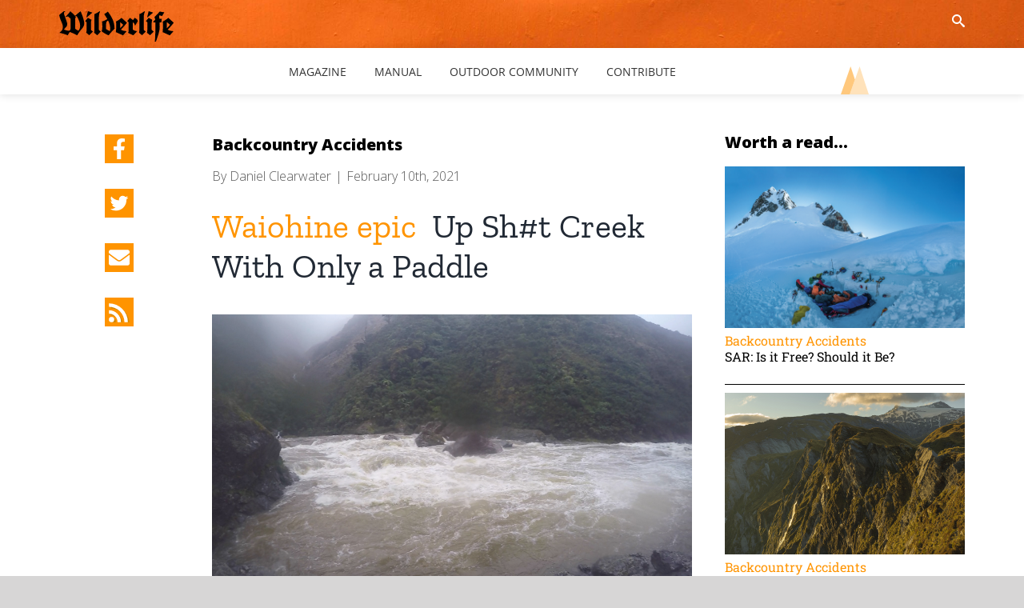

--- FILE ---
content_type: text/html; charset=UTF-8
request_url: https://wilderlife.nz/2021/02/up-sht-creek-with-only-a-paddle/
body_size: 23577
content:
<!DOCTYPE html>
<html class="avada-html-layout-wide avada-html-header-position-top" lang="en-NZ">

<head>
  <meta http-equiv="X-UA-Compatible" content="IE=edge" />
  <meta http-equiv="Content-Type" content="text/html; charset=utf-8" />
  <meta name="viewport" content="width=device-width, initial-scale=1" />
  <title>Up Sh#t Creek With Only a Paddle | Wilderlife</title>
	<style>img:is([sizes="auto" i], [sizes^="auto," i]) { contain-intrinsic-size: 3000px 1500px }</style>
	
<!-- The SEO Framework by Sybre Waaijer -->
<link rel="canonical" href="https://wilderlife.nz/2021/02/up-sht-creek-with-only-a-paddle/" />
<meta name="description" content="A lost packraft, flooded rivers, wetsuit tramping and SAR callouts: a reflection and analysis of an ill-fated paddling trip to the Waiohine Gorge." />
<meta property="og:type" content="article" />
<meta property="og:locale" content="en_GB" />
<meta property="og:site_name" content="Wilderlife" />
<meta property="og:title" content="Up Sh#t Creek With Only a Paddle | Wilderlife" />
<meta property="og:description" content="A lost packraft, flooded rivers, wetsuit tramping and SAR callouts: a reflection and analysis of an ill-fated paddling trip to the Waiohine Gorge." />
<meta property="og:url" content="https://wilderlife.nz/2021/02/up-sht-creek-with-only-a-paddle/" />
<meta property="og:image" content="https://wilderlife.sfo3.digitaloceanspaces.com/wp-content/uploads/2021/02/23164402/Waiohine-in-Flood.jpg" />
<meta property="og:image:width" content="200" />
<meta property="og:image:height" content="113" />
<meta property="article:published_time" content="2021-02-10T01:46:48+00:00" />
<meta property="article:modified_time" content="2024-01-28T23:06:37+00:00" />
<meta name="twitter:card" content="summary_large_image" />
<meta name="twitter:title" content="Up Sh#t Creek With Only a Paddle | Wilderlife" />
<meta name="twitter:description" content="A lost packraft, flooded rivers, wetsuit tramping and SAR callouts: a reflection and analysis of an ill-fated paddling trip to the Waiohine Gorge." />
<meta name="twitter:image" content="https://wilderlife.sfo3.digitaloceanspaces.com/wp-content/uploads/2021/02/23164402/Waiohine-in-Flood.jpg" />
<meta name="google-site-verification" content="google5ffbfc0fe651551a" />
<script type="application/ld+json">{"@context":"https://schema.org","@graph":[{"@type":"WebSite","@id":"https://wilderlife.nz/#/schema/WebSite","url":"https://wilderlife.nz/","name":"Wilderlife","alternateName":"Federated Mountain Clubs of New Zealand (FMC)","inLanguage":"en-NZ","potentialAction":{"@type":"SearchAction","target":{"@type":"EntryPoint","urlTemplate":"https://wilderlife.nz/search/{search_term_string}/"},"query-input":"required name=search_term_string"},"publisher":{"@type":"Organization","@id":"https://wilderlife.nz/#/schema/Organization","name":"Federated Mountain Clubs of New Zealand (FMC)","url":"https://wilderlife.nz/"}},{"@type":"WebPage","@id":"https://wilderlife.nz/2021/02/up-sht-creek-with-only-a-paddle/","url":"https://wilderlife.nz/2021/02/up-sht-creek-with-only-a-paddle/","name":"Up Sh#t Creek With Only a Paddle | Wilderlife","description":"A lost packraft, flooded rivers, wetsuit tramping and SAR callouts: a reflection and analysis of an ill-fated paddling trip to the Waiohine Gorge.","inLanguage":"en-NZ","isPartOf":{"@id":"https://wilderlife.nz/#/schema/WebSite"},"breadcrumb":{"@type":"BreadcrumbList","@id":"https://wilderlife.nz/#/schema/BreadcrumbList","itemListElement":[{"@type":"ListItem","position":1,"item":"https://wilderlife.nz/","name":"Wilderlife"},{"@type":"ListItem","position":2,"item":"https://wilderlife.nz/category/backcountry-accidents/","name":"Backcountry Accidents"},{"@type":"ListItem","position":3,"name":"Up Sh#t Creek With Only a Paddle"}]},"potentialAction":{"@type":"ReadAction","target":"https://wilderlife.nz/2021/02/up-sht-creek-with-only-a-paddle/"},"datePublished":"2021-02-10T01:46:48+00:00","dateModified":"2024-01-28T23:06:37+00:00","author":{"@type":"Person","@id":"https://wilderlife.nz/#/schema/Person/72e5b886625681db739e82faacd9f708","name":"Daniel Clearwater","description":"Dan is well known in the New Zealand outdoors community through his passion for canyoning. He created the Kiwi Canyons website &ndash; www.KiwiCanyons.org &ndash; authored the Canyoning in New Zealand guidebook and founded the New Zealand Canyoning Association."}}]}</script>
<!-- / The SEO Framework by Sybre Waaijer | 82.18ms meta | 0.13ms boot -->

<link rel='dns-prefetch' href='//fonts.googleapis.com' />
<link rel="alternate" type="application/rss+xml" title="Wilderlife &raquo; Feed" href="https://wilderlife.nz/feed/" />
<link rel="alternate" type="application/rss+xml" title="Wilderlife &raquo; Comments Feed" href="https://wilderlife.nz/comments/feed/" />
								<link rel="icon" href="https://wilderlife.nz/wp-content/uploads/2017/01/Wilderlife-Favicon.png" type="image/png" />
		
					<!-- Apple Touch Icon -->
						<link rel="apple-touch-icon" sizes="180x180" href="https://wilderlife.nz/wp-content/uploads/2017/01/Wilderlife-Favicon-1.png" type="image/png">
		
					<!-- Android Icon -->
						<link rel="icon" sizes="192x192" href="https://wilderlife.nz/wp-content/uploads/2017/01/Wilderlife-Favicon.png" type="image/png">
		
					<!-- MS Edge Icon -->
						<meta name="msapplication-TileImage" content="https://wilderlife.nz/wp-content/uploads/2017/01/Wilderlife-Favicon.png" type="image/png">
				<link rel='stylesheet' id='google_fonts_custom-css' href='//fonts.googleapis.com/css?family=Open+Sans:300,700,800|Merriweather:300i' type='text/css' media='all' />
<link rel='stylesheet' id='tablepress-default-css' href='https://wilderlife.nz/wp-content/tablepress-combined.min.css?ver=50' type='text/css' media='all' />
<link rel='stylesheet' id='child-style-css' href='https://wilderlife.nz/wp-content/themes/Avada-Child-Theme/style.css' type='text/css' media='all' />
<link rel='stylesheet' id='fusion-dynamic-css-css' href='https://wilderlife.nz/wp-content/uploads/fusion-styles/cc2167f78c4d18c7bac99e88b655f0dd.min.css?ver=3.14.2' type='text/css' media='all' />
<script type="text/javascript" src="https://wilderlife.nz/wp-includes/js/jquery/jquery.min.js?ver=3.7.1" id="jquery-core-js"></script>
<script type="text/javascript" src="https://wilderlife.nz/wp-includes/js/jquery/jquery-migrate.min.js?ver=3.4.1" id="jquery-migrate-js"></script>
<link rel="https://api.w.org/" href="https://wilderlife.nz/wp-json/" /><link rel="alternate" title="JSON" type="application/json" href="https://wilderlife.nz/wp-json/wp/v2/posts/10785" /><link rel="EditURI" type="application/rsd+xml" title="RSD" href="https://wilderlife.nz/xmlrpc.php?rsd" />
<link rel="alternate" title="oEmbed (JSON)" type="application/json+oembed" href="https://wilderlife.nz/wp-json/oembed/1.0/embed?url=https%3A%2F%2Fwilderlife.nz%2F2021%2F02%2Fup-sht-creek-with-only-a-paddle%2F" />
<link rel="alternate" title="oEmbed (XML)" type="text/xml+oembed" href="https://wilderlife.nz/wp-json/oembed/1.0/embed?url=https%3A%2F%2Fwilderlife.nz%2F2021%2F02%2Fup-sht-creek-with-only-a-paddle%2F&#038;format=xml" />
<!-- Stream WordPress user activity plugin v4.1.1 -->
<style type="text/css" id="css-fb-visibility">@media screen and (max-width: 640px){.fusion-no-small-visibility{display:none !important;}body .sm-text-align-center{text-align:center !important;}body .sm-text-align-left{text-align:left !important;}body .sm-text-align-right{text-align:right !important;}body .sm-text-align-justify{text-align:justify !important;}body .sm-flex-align-center{justify-content:center !important;}body .sm-flex-align-flex-start{justify-content:flex-start !important;}body .sm-flex-align-flex-end{justify-content:flex-end !important;}body .sm-mx-auto{margin-left:auto !important;margin-right:auto !important;}body .sm-ml-auto{margin-left:auto !important;}body .sm-mr-auto{margin-right:auto !important;}body .fusion-absolute-position-small{position:absolute;width:100%;}.awb-sticky.awb-sticky-small{ position: sticky; top: var(--awb-sticky-offset,0); }}@media screen and (min-width: 641px) and (max-width: 1024px){.fusion-no-medium-visibility{display:none !important;}body .md-text-align-center{text-align:center !important;}body .md-text-align-left{text-align:left !important;}body .md-text-align-right{text-align:right !important;}body .md-text-align-justify{text-align:justify !important;}body .md-flex-align-center{justify-content:center !important;}body .md-flex-align-flex-start{justify-content:flex-start !important;}body .md-flex-align-flex-end{justify-content:flex-end !important;}body .md-mx-auto{margin-left:auto !important;margin-right:auto !important;}body .md-ml-auto{margin-left:auto !important;}body .md-mr-auto{margin-right:auto !important;}body .fusion-absolute-position-medium{position:absolute;width:100%;}.awb-sticky.awb-sticky-medium{ position: sticky; top: var(--awb-sticky-offset,0); }}@media screen and (min-width: 1025px){.fusion-no-large-visibility{display:none !important;}body .lg-text-align-center{text-align:center !important;}body .lg-text-align-left{text-align:left !important;}body .lg-text-align-right{text-align:right !important;}body .lg-text-align-justify{text-align:justify !important;}body .lg-flex-align-center{justify-content:center !important;}body .lg-flex-align-flex-start{justify-content:flex-start !important;}body .lg-flex-align-flex-end{justify-content:flex-end !important;}body .lg-mx-auto{margin-left:auto !important;margin-right:auto !important;}body .lg-ml-auto{margin-left:auto !important;}body .lg-mr-auto{margin-right:auto !important;}body .fusion-absolute-position-large{position:absolute;width:100%;}.awb-sticky.awb-sticky-large{ position: sticky; top: var(--awb-sticky-offset,0); }}</style>		<style type="text/css" id="wp-custom-css">
			.single-post #main > .fusion-row {
  display: flex;
  flex-direction: column;
  justify-content: space-between;
}

.single-post #main > .fusion-row:after,
.single-post #main > .fusion-row:before {
  content: none;
}

.single-post #main > .fusion-row #sidebar {
  float: none;
  margin-left: 0;
  margin-top: 40px;
  width: 100%;
}

.single-post #main > .fusion-row #content {
  margin-left: 0;
}

.single-post #main > .fusion-row #sidebar-2 {
  margin-left: 0;
  width: 100%;
}

@media (min-width: 1230px) {

  .single-post #main > .fusion-row {
    flex-direction: row;
    justify-content: space-between;
  }

  .single-post #main > .fusion-row:after,
  .single-post #main > .fusion-row:before {
    content: none;
  }

  .single-post #main > .fusion-row #sidebar {
    float: none;
    margin-left: 0;
    margin-top: 0;
    order: 1;
    width: 150px;
  }

  .single-post #main > .fusion-row #content {
    margin-left: 0;
    order: 2;
    width: 600px !important;
  }

  .single-post #main > .fusion-row #sidebar-2 {
    margin-left: 0;
    order: 3;
    width: 300px;
  }

}

#sidebar .icons-col {
  align-items: center;
  display: flex;
  flex-direction: column;
}

#sidebar .social-media__link {
  display: inline-block;
  background-color:#ff9400;
  padding: 5px;
  height: 36px;
  margin-bottom: 32px;
}

#sidebar .social-media__link svg {
  width: 26px;
  height: 26px;
}
		</style>
				<script type="text/javascript">
			var doc = document.documentElement;
			doc.setAttribute( 'data-useragent', navigator.userAgent );
		</script>
		<!-- Global site tag (gtag.js) - Google Analytics -->
<script async src="https://www.googletagmanager.com/gtag/js?id=G-T14B3YC6FX"></script>
<script>
  window.dataLayer = window.dataLayer || [];
  function gtag(){dataLayer.push(arguments);}
  gtag('js', new Date());

  gtag('config', 'G-T14B3YC6FX');
</script>
  
  <style>
    .fusion-secondary-header {
      background-image: url(https://wilderlife.sfo3.digitaloceanspaces.com/wp-content/uploads/2017/01/23230545/rescue-orange.jpg);
    }

    .itm-cover {
      background-image: url(https://wilderlife.sfo3.digitaloceanspaces.com/wp-content/uploads/2017/02/23230317/itm-cover.jpg);
    }

    #wl-edit-hero {
      background-image: url(https://wilderlife.nz/wp-content/themes/Avada-Child-Theme/img/add-your-own.jpg);
    }

    .wilderpeople-cover {
      background-image: url(https://wilderlife.nz/wp-content/uploads/2017/02/wilderpeople-cover.jpg);
    }
  </style>
</head>


<body class="wp-singular post-template-default single single-post postid-10785 single-format-standard wp-theme-Avada wp-child-theme-Avada-Child-Theme has-sidebar fusion-image-hovers fusion-pagination-sizing fusion-button_type-flat fusion-button_span-no fusion-button_gradient-linear avada-image-rollover-circle-yes avada-image-rollover-no fusion-body ltr fusion-sticky-header no-tablet-sticky-header no-mobile-sticky-header no-mobile-slidingbar avada-has-rev-slider-styles fusion-disable-outline fusion-sub-menu-fade mobile-logo-pos-left layout-wide-mode avada-has-boxed-modal-shadow-none layout-scroll-offset-full avada-has-zero-margin-offset-top fusion-top-header menu-text-align-center mobile-menu-design-modern fusion-show-pagination-text fusion-header-layout-v3 avada-responsive avada-footer-fx-none avada-menu-highlight-style-bar fusion-search-form-clean fusion-main-menu-search-overlay fusion-avatar-circle avada-sticky-shrinkage avada-dropdown-styles avada-blog-layout-grid avada-blog-archive-layout-grid avada-header-shadow-no avada-menu-icon-position-left avada-has-megamenu-shadow avada-has-mainmenu-dropdown-divider avada-has-breadcrumb-mobile-hidden avada-has-titlebar-hide avada-has-pagination-padding avada-flyout-menu-direction-fade avada-has-blocks avada-ec-views-v1" data-awb-post-id="10785">
    <a class="skip-link screen-reader-text" href="#content">Skip to content</a>

  <div id="boxed-wrapper">
    <div class="fusion-sides-frame"></div>
    <div id="wrapper" class="fusion-wrapper">
      <div id="home" style="position:relative;top:-1px;"></div>
      
        
			<header class="fusion-header-wrapper">
				<div class="fusion-header-v3 fusion-logo-alignment fusion-logo-left fusion-sticky-menu- fusion-sticky-logo- fusion-mobile-logo-  fusion-mobile-menu-design-modern">
					
<div class="fusion-secondary-header">
  <div class="fusion-row" style="height:60px;">
    <div class="fusion-alignleft">
      <a href="https://wilderlife.nz"><img src="https://wilderlife.nz/wp-content/themes/Avada-Child-Theme/img/logo.svg" alt="Wilderlife" style="height:45px; padding-top:5px;"></a>
    </div>
    <div class="fusion-centre">
    </div>
    <div class="fusion-alignright">

      <a href="#" id="wl-search">
        <svg version="1.1" xmlns="http://www.w3.org/2000/svg" xmlns:xlink="http://www.w3.org/1999/xlink" width="16" height="16" viewBox="0 0 16 16">
          <path fill="#ffffff" d="M15.504 13.616l-3.79-3.223c-0.392-0.353-0.811-0.514-1.149-0.499 0.895-1.048 1.435-2.407 1.435-3.893 0-3.314-2.686-6-6-6s-6 2.686-6 6 2.686 6 6 6c1.486 0 2.845-0.54 3.893-1.435-0.016 0.338 0.146 0.757 0.499 1.149l3.223 3.79c0.552 0.613 1.453 0.665 2.003 0.115s0.498-1.452-0.115-2.003zM6 10c-2.209 0-4-1.791-4-4s1.791-4 4-4 4 1.791 4 4-1.791 4-4 4z"></path>
        </svg>
      </a>

    </div>
  </div>
</div><div class="fusion-header-sticky-height"></div>
<div class="fusion-header">
	<div class="fusion-row">
				<div class="fusion-logo" data-margin-top="31px" data-margin-bottom="31px" data-margin-left="0px" data-margin-right="0px">
  <a class="fusion-logo-link" href="https://wilderlife.nz/">
    
    <img src="https://wilderlife.nz/wp-content/themes/Avada-Child-Theme/img/wilderlife-orange.svg" style="width:120px;">

    <!-- mobile logo -->
    
    <!-- sticky header logo -->
      </a>
</div><div class="sticky-header-mtns"><img src="https://wilderlife.nz/wp-content/themes/Avada-Child-Theme/img/mountains.svg" alt="Mountains icon"></div>		<nav class="fusion-main-menu" aria-label="Main Menu"><div class="fusion-overlay-search">		<form role="search" class="searchform fusion-search-form  fusion-search-form-clean" method="get" action="https://wilderlife.nz/">
			<div class="fusion-search-form-content">

				
				<div class="fusion-search-field search-field">
					<label><span class="screen-reader-text">Search for:</span>
													<input type="search" value="" name="s" class="s" placeholder="Search..." required aria-required="true" aria-label="Search..."/>
											</label>
				</div>
				<div class="fusion-search-button search-button">
					<input type="submit" class="fusion-search-submit searchsubmit" aria-label="Search" value="&#xf002;" />
									</div>

				
			</div>


			
		</form>
		<div class="fusion-search-spacer"></div><a href="#" role="button" aria-label="Close Search" class="fusion-close-search"></a></div><ul id="menu-main-menu" class="fusion-menu"><li  id="menu-item-24"  class="menu-item menu-item-type-post_type menu-item-object-page menu-item-24"  data-item-id="24"><a  href="https://wilderlife.nz/magazine/" class="fusion-bar-highlight"><span class="menu-text">Magazine</span></a></li><li  id="menu-item-23"  class="menu-item menu-item-type-post_type menu-item-object-page menu-item-23"  data-item-id="23"><a  href="https://wilderlife.nz/in-the-mountains/" class="fusion-bar-highlight"><span class="menu-text">Manual</span></a></li><li  id="menu-item-4591"  class="menu-item menu-item-type-custom menu-item-object-custom menu-item-4591"  data-item-id="4591"><a  href="/outdoor-community/" class="fusion-bar-highlight"><span class="menu-text">Outdoor Community</span></a></li><li  id="menu-item-70"  class="menu-item menu-item-type-post_type menu-item-object-page menu-item-70"  data-item-id="70"><a  href="https://wilderlife.nz/contribute/" class="fusion-bar-highlight"><span class="menu-text">Contribute</span></a></li></ul></nav>    <div class="mobile-header-mtns"><img src="https://wilderlife.nz/wp-content/themes/Avada-Child-Theme/img/mountains.svg" alt="Mountains icon"></div>
  <div class="fusion-mobile-menu-icons">
              <a href="#" class="fusion-icon fusion-icon-bars" aria-label="Toggle mobile menu"></a>
    
    
      </div>

<nav class="fusion-mobile-nav-holder fusion-mobile-menu-text-align-left" aria-label="Main Menu Mobile"></nav>

					</div>
</div>
				</div>
				<div class="fusion-clearfix"></div>
			</header>
			        
        		<div id="sliders-container" class="fusion-slider-visibility">
					</div>
				
        
      
      
      
      
      <main id="main" class="clearfix 1 ">
        <div class="fusion-row" style="">
<div id="content" style="float: left;">

      <article id="post-10785" class="post post-10785 type-post status-publish format-standard has-post-thumbnail hentry category-backcountry-accidents tag-inreach tag-packrafting tag-plb tag-sar tag-search-and-rescue tag-tararua tag-waiohine">

      
      <div class="category">
        <a href="https://wilderlife.nz/category/backcountry-accidents/">Backcountry Accidents</a>      </div>
      <div class="byline">By <span class="vcard"><span class="fn"><a href="https://wilderlife.nz/author/daniel-clearwater/" title="Posts by Daniel Clearwater" rel="author">Daniel Clearwater</a></span></span><span class="fusion-inline-sep">|</span><span>February 10th, 2021</span></div>                    <h2 class="entry-title fusion-post-title"><span class="slug">Waiohine epic</span> &nbsp;Up Sh#t Creek With Only a Paddle</h2>      
                                                <div class="fusion-flexslider flexslider fusion-flexslider-loading post-slideshow fusion-post-slideshow">
              <ul class="slides">
                                                                                                        <li class="single-featured-img">
                                          <a href="https://wilderlife.sfo3.digitaloceanspaces.com/wp-content/uploads/2021/02/23164402/Waiohine-in-Flood.jpg" data-rel="iLightbox[gallery10785]" title="" data-title="Waiohine-in-Flood" data-caption="">
                        <span class="screen-reader-text">View Larger Image</span>
                        <img width="200" height="113" src="https://wilderlife.sfo3.digitaloceanspaces.com/wp-content/uploads/2021/02/23164402/Waiohine-in-Flood.jpg" class="attachment-full size-full wp-post-image" alt="" decoding="async" srcset="https://wilderlife.sfo3.digitaloceanspaces.com/wp-content/uploads/2021/02/23164402/Waiohine-in-Flood.jpg 200w, https://wilderlife.sfo3.digitaloceanspaces.com/wp-content/uploads/2021/02/23164402/Waiohine-in-Flood-400x225.jpg 400w, https://wilderlife.sfo3.digitaloceanspaces.com/wp-content/uploads/2021/02/23164402/Waiohine-in-Flood-600x338.jpg 600w, https://wilderlife.sfo3.digitaloceanspaces.com/wp-content/uploads/2021/02/23164402/Waiohine-in-Flood-800x450.jpg 800w, https://wilderlife.sfo3.digitaloceanspaces.com/wp-content/uploads/2021/02/23164402/Waiohine-in-Flood-1200x675.jpg 1200w" sizes="(max-width: 800px) 100vw, 200px" />                      </a>
                                        <span class="caption"></span>                  </li>
                                                                                                                                                                                                                                                                                                                                                      </ul>
            </div>
                                    
            <div class="post-excerpt">
        <p>A lost packraft, flooded rivers, wetsuit tramping and SAR callouts: a reflection and analysis of an ill-fated paddling trip to the Waiohine Gorge.</p>
      </div>
      <div class="post-content">
        
<blockquote class="wp-block-quote is-layout-flow wp-block-quote-is-layout-flow"><p>This article is adapted with permission from the author’s original report. FMC expresses it&#8217;s thanks to Robbie John for his willingness to share a very personal tale, in the hope that others can learn from this experience.&nbsp;</p></blockquote>



<p>Sitting in Powell Hut for an unexpected second time, with the warmth of the fire on my face and the feeling coming back into my hands, I began to reflect on the past 48 hours. This time two days ago, Hamish and I were enjoying a hearty meal in the very same spot, unaware that it would be our last feast…</p>


<div id="jig1" class="justified-image-grid jig-ab85b457a2aeb5cc81479d736948d274 jig-preset-global jig-source-wp-gallery"><div class="jig-clearfix"></div><noscript id="jig1-html" class="justified-image-grid-html" data-lazy-src="skiplazyload" data-src="skipunveillazyload"><ul><li><a href="https://wilderlife.sfo3.digitaloceanspaces.com/wp-content/uploads/2021/02/23164503/Waiohine-packrafting-SAR-story-Robbie-John-2-1.jpg"><img decoding="async" src="https://wilderlife.nz/wp-content/plugins/justified-image-grid/timthumb.php?src=https%3A%2F%2Fwilderlife.sfo3.digitaloceanspaces.com%2Fwp-content%2Fuploads%2F2021%2F02%2F23164503%2FWaiohine-packrafting-SAR-story-Robbie-John-2-1.jpg&amp;h=230&amp;q=90&amp;f=.jpg" alt="" width="169" height="230" /></a></li><li><a href="https://wilderlife.sfo3.digitaloceanspaces.com/wp-content/uploads/2021/02/23164111/Waiohine-packrafting-SAR-story-Robbie-John-2-576x1024.jpeg"><img decoding="async" src="https://wilderlife.nz/wp-content/plugins/justified-image-grid/timthumb.php?src=https%3A%2F%2Fwilderlife.sfo3.digitaloceanspaces.com%2Fwp-content%2Fuploads%2F2021%2F02%2F23164111%2FWaiohine-packrafting-SAR-story-Robbie-John-2-576x1024.jpeg&amp;h=230&amp;q=90&amp;f=.jpeg" alt="" width="129" height="230" /></a></li></ul></noscript></div>



<p>Hamish had done the trip before, and encouraged me on this May mission to the Waiohine Gorge in the Tararua Range. I was excited: this was going to be my first ‘decent trip’ for a while.&nbsp;</p>



<p><em>It&#8217;s mostly grade 2 with a few grade 3, and we can bail out at Totara Flats Hut if we need to.&nbsp;</em></p>



<p>Our waka for the trip was a 2 person inflatable kayak, a bit like a super tough version of a double packraft. One of us would carry the IK and paddles, the other would carry everything else…&nbsp;</p>


<div id="jig2" class="justified-image-grid jig-3705e86d781de2769342c72f92a87c58 jig-preset-global jig-source-wp-gallery"><div class="jig-clearfix"></div><noscript id="jig2-html" class="justified-image-grid-html" data-lazy-src="skiplazyload" data-src="skipunveillazyload"><ul><li><a href="https://wilderlife.sfo3.digitaloceanspaces.com/wp-content/uploads/2021/02/23164455/Waiohine-packrafting-SAR-story-Robbie-John-3-768x1024.jpg"><img decoding="async" src="https://wilderlife.nz/wp-content/plugins/justified-image-grid/timthumb.php?src=https%3A%2F%2Fwilderlife.sfo3.digitaloceanspaces.com%2Fwp-content%2Fuploads%2F2021%2F02%2F23164455%2FWaiohine-packrafting-SAR-story-Robbie-John-3-768x1024.jpg&amp;h=230&amp;q=90&amp;f=.jpg" alt="" width="172" height="230" /></a></li></ul></noscript></div>



<p>The forecast included a heavy rain warning, but it arrived the morning after we were due out. The first of the ‘alarm bells’ rang, but Hamish reckoned it’d only take us 5-6hrs of paddling.</p>



<p><em>No worries mate!&nbsp;</em></p>



<p>When I arrived to pick him up, Hamish was having trouble getting his brand new <a href="https://wilderlife.nz/2019/05/where-and-how-do-you-carry-your-plb/">InReach device</a> set up. We sought some help from the local shop where he’d bought it, but still couldn’t get it going..&nbsp; Deprived of our chosen communications device at the last moment, and with the local shop not hiring out PLB’s, the second alarm bell began to slowly chime. Maybe we heard the noise, but we figured we had a good alternative plan;&nbsp;</p>



<p><em>We both have a phone and a spare battery pack: surely we can just bail out a high ridge and call out if we have to?</em></p>



<p>We left our intentions with our partners, then finally got out the door after all the last-minute efforts, making it to the Holdsworth Road end several hours late at midday.&nbsp; 3rd alarm bell.&nbsp;</p>



<blockquote class="wp-block-quote is-layout-flow wp-block-quote-is-layout-flow"><p>You can scroll around this map here on Wilderlife, or <a rel="noreferrer noopener" href="http://www.topomap.co.nz/NZTopoMap?v=2&amp;ll=-40.88912,175.445223&amp;z=14" target="_blank">open it full screen in another tab</a> to follow along on the story.. </p></blockquote>



<iframe width="100%" height="480" frameborder="0" scrolling="no" marginheight="0" marginwidth="0" src="https://www.topomap.co.nz/NZTopoMapEmbedded?v=2&amp;ui=1&amp;ll=-40.906312,175.476809&amp;z=14"></iframe>



<p>The problem was that the original plan was <a href="https://www.doc.govt.nz/parks-and-recreation/places-to-go/wellington-kapiti/places/tararua-forest-park/things-to-do/huts/mid-waiohine-hut/">Mid-Waiohine Hut</a> (which is where the paddling starts) that evening. DOC reckons it is a 6-7hr tramp, but with heavy loads, we expected to be a fair bit slower.</p>



<p><em>But if we made it to Mid-Waiohine by 10am the following morning, we’d be back on schedule…</em>&nbsp;</p>


<div id="jig3" class="justified-image-grid jig-d2b4b4c8bf47df841cda8a87967a2741 jig-preset-global jig-source-wp-gallery"><div class="jig-clearfix"></div><noscript id="jig3-html" class="justified-image-grid-html" data-lazy-src="skiplazyload" data-src="skipunveillazyload"><ul><li><a href="https://wilderlife.sfo3.digitaloceanspaces.com/wp-content/uploads/2021/02/23164435/Waiohine-packrafting-SAR-story-Robbie-John-7-1-1024x768.jpg"><img decoding="async" src="https://wilderlife.nz/wp-content/plugins/justified-image-grid/timthumb.php?src=https%3A%2F%2Fwilderlife.sfo3.digitaloceanspaces.com%2Fwp-content%2Fuploads%2F2021%2F02%2F23164435%2FWaiohine-packrafting-SAR-story-Robbie-John-7-1-1024x768.jpg&amp;h=230&amp;q=90&amp;f=.jpg" alt="" width="306" height="230" /></a></li></ul></noscript></div>



<p>Arriving there at 5pm, we adapted our plan to stay the night in Powell Hut, then make a very early start the next morning.&nbsp; We were facing challenges to our plan, but we were adapting on the fly. That&#8217;s how it works right?</p>



<p>12 hrs later the alarm buzzed, and once more we checked the forecast: “Increasing rain from Sunday night” We knew the rain was a threat, but Hamish’s previous experience and our early start meant that we thought we still had a good amount of fat in the plan. Plus we could re-assess at Totara Flats Hut and take our pre-planned bail out if needed. We were away at 6.30am and enjoyed the sunrise whilst we slogged over the tops in strong winds. </p>


<div id="jig4" class="justified-image-grid jig-69514ca625a264db2dcb5007d1344c59 jig-preset-global jig-source-wp-gallery"><div class="jig-clearfix"></div><noscript id="jig4-html" class="justified-image-grid-html" data-lazy-src="skiplazyload" data-src="skipunveillazyload"><ul><li><a href="https://wilderlife.sfo3.digitaloceanspaces.com/wp-content/uploads/2021/02/23164051/Sunrise-at-Powell.jpg"><img decoding="async" src="https://wilderlife.nz/wp-content/plugins/justified-image-grid/timthumb.php?src=https%3A%2F%2Fwilderlife.sfo3.digitaloceanspaces.com%2Fwp-content%2Fuploads%2F2021%2F02%2F23164051%2FSunrise-at-Powell.jpg&amp;h=230&amp;q=90&amp;f=.jpg" alt="" width="306" height="230" /></a></li><li><a href="https://wilderlife.sfo3.digitaloceanspaces.com/wp-content/uploads/2021/02/23164421/Waiohine-packrafting-SAR-story-Robbie-John-6-1-1024x768.jpg"><img decoding="async" src="https://wilderlife.nz/wp-content/plugins/justified-image-grid/timthumb.php?src=https%3A%2F%2Fwilderlife.sfo3.digitaloceanspaces.com%2Fwp-content%2Fuploads%2F2021%2F02%2F23164421%2FWaiohine-packrafting-SAR-story-Robbie-John-6-1-1024x768.jpg&amp;h=230&amp;q=90&amp;f=.jpg" alt="" width="306" height="230" /></a></li></ul></noscript></div>



<p>It was a punishing descent with the big packs, and we arrived at 10.45am, later than we’d hoped. Paddle gear was sorted, raft was inflated, an early lunch prepared and we were on the water an hour later.&nbsp;&nbsp;</p>



<p><em>Nearly two hours behind schedule</em></p>



<p>Ironically, with the heavy rain forecast, we quickly found the river was running at a comparative trickle. The “<em>good lines even at low flows</em>” that Hamish’s mate promised weren’t to be found. Scraping through the first two rapids, we had to portage over the next small drop. It was easy enough to do but it quickly turned from a cool paddling mission to a crappy, “canyoning with a kayak” mission.&nbsp;</p>


<div id="jig5" class="justified-image-grid jig-349684c0f774e5bd471488d37d3d05cf jig-preset-global jig-source-wp-gallery"><div class="jig-clearfix"></div><noscript id="jig5-html" class="justified-image-grid-html" data-lazy-src="skiplazyload" data-src="skipunveillazyload"><ul><li><a href="https://wilderlife.sfo3.digitaloceanspaces.com/wp-content/uploads/2021/02/23164416/Waiohine-packrafting-SAR-story-Robbie-John-5-1024x768.jpg"><img decoding="async" src="https://wilderlife.nz/wp-content/plugins/justified-image-grid/timthumb.php?src=https%3A%2F%2Fwilderlife.sfo3.digitaloceanspaces.com%2Fwp-content%2Fuploads%2F2021%2F02%2F23164416%2FWaiohine-packrafting-SAR-story-Robbie-John-5-1024x768.jpg&amp;h=230&amp;q=90&amp;f=.jpg" alt="" width="306" height="230" /></a></li></ul></noscript></div>



<p> This was going to take a lot longer than expected; all we could do here was push on as hard as we could to Totara Flats, paddling where we could and portaging the kayak and gear as efficiently as possible when needed.</p>



<p>Still in the gorge at 5pm, we were only a few km’s in distance from Totara Flats, but a long way away in time. We eddied out to re-assess, and made the call to bivvy whilst we had light, rather than commit to more rapids as it became dark. Our spot wasn’t the greatest, as we couldn’t get much higher above the river with the coming rain. </p>


<div id="jig6" class="justified-image-grid jig-fad1e1ed8eafab681a0d8088d5e4bf83 jig-preset-global jig-source-wp-gallery"><div class="jig-clearfix"></div><noscript id="jig6-html" class="justified-image-grid-html" data-lazy-src="skiplazyload" data-src="skipunveillazyload"><ul><li><a href="https://wilderlife.sfo3.digitaloceanspaces.com/wp-content/uploads/2021/02/23164407/Waiohine-Camp-1-1024x576.jpg"><img decoding="async" src="https://wilderlife.nz/wp-content/plugins/justified-image-grid/timthumb.php?src=https%3A%2F%2Fwilderlife.sfo3.digitaloceanspaces.com%2Fwp-content%2Fuploads%2F2021%2F02%2F23164407%2FWaiohine-Camp-1-1024x576.jpg&amp;h=230&amp;q=90&amp;f=.jpg" alt="" width="408" height="230" /></a></li></ul></noscript></div>



<p>As we went about collecting some firewood to make the best of it, I realised this was the point I began to regret going on a trip without a PLB of some sort.&nbsp;</p>



<p><em>Why couldn’t I have told Hamish that it just wasn’t worth it?</em></p>



<p>All we could do was hope that our contact person would raise the alarm at 6pm as planned and that a helicopter might appear in the darkness.&nbsp; Settling in for an uncomfortable night, we had to brew up in empty tuna cans, as our frypan had been lost in the portage. But as we sipped the stock, I realised that my partner might have assumed we were hunkering down in Totara Flats Hut after a longer day than planned. We were probably on our own till at least 11am tomorrow.</p>



<p>It was a cold, wet and uncomfortable night. Pelted with rocks from above and in drenched sleeping bags, morning couldn&#8217;t come soon enough. But when it did, we were able to see the fury of a Waiohine in full flood. </p>


<div id="jig7" class="justified-image-grid jig-7f930acc440f6eefc41323b4568da6de jig-preset-global jig-source-wp-gallery"><div class="jig-clearfix"></div><noscript id="jig7-html" class="justified-image-grid-html" data-lazy-src="skiplazyload" data-src="skipunveillazyload"><ul><li><a href="https://wilderlife.sfo3.digitaloceanspaces.com/wp-content/uploads/2021/02/23164357/Waiohine-in-Flood-1-1024x576.jpg"><img decoding="async" src="https://wilderlife.nz/wp-content/plugins/justified-image-grid/timthumb.php?src=https%3A%2F%2Fwilderlife.sfo3.digitaloceanspaces.com%2Fwp-content%2Fuploads%2F2021%2F02%2F23164357%2FWaiohine-in-Flood-1-1024x576.jpg&amp;h=230&amp;q=90&amp;f=.jpg" alt="" width="408" height="230" /></a></li></ul></noscript></div>



<p>Paddling was out of the question, so all we could do was wait. As the rain eased, eventually so did the flow; still raging but a little less like death. Staying another night on the slip risked hypothermia and rockfall, so we needed to paddle onwards to a safer spot where we could make a better fire, maybe even make it to Totara Flats.&nbsp;</p>



<p>We managed the first few rapids ok, but soon disaster struck: our raft flipped, and we were both swimming for our lives in a flooded river. Both of us made it to the shore, but we watched our raft with all our equipment take all the perfect lines through the rapids until it disappeared from view.</p>



<p>We were left with only the rafting clothes we were wearing, plus one paddle. To make things worse, Hamish had temporarily dislocated his patella and lost a shoe during the swim. We attempted to start a fire with a lighter from our PFD’s, but it soon broke, as did our spirits. It was 11am the day after being due out…</p>



<h4 class="has-text-align-center wp-block-heading"><em>Truly up sh#t creek with only a paddle.</em></h4>



<p>Unable to progress down river, and unable to keep warm without moving, we hatched a plan to escape up the steep slip in an attempt to get to a hut or track, hopefully to meet SAR as the began their search in the logical places.</p>


<div id="jig8" class="justified-image-grid jig-849b00ea13420c424eabdc24de1cc30e jig-preset-global jig-source-wp-gallery"><div class="jig-clearfix"></div><noscript id="jig8-html" class="justified-image-grid-html" data-lazy-src="skiplazyload" data-src="skipunveillazyload"><ul><li><a href="https://wilderlife.sfo3.digitaloceanspaces.com/wp-content/uploads/2021/02/23164140/Waiohine-packrafting-SAR-story-Robbie-John-10-1-1024x768.jpg"><img decoding="async" src="https://wilderlife.nz/wp-content/plugins/justified-image-grid/timthumb.php?src=https%3A%2F%2Fwilderlife.sfo3.digitaloceanspaces.com%2Fwp-content%2Fuploads%2F2021%2F02%2F23164140%2FWaiohine-packrafting-SAR-story-Robbie-John-10-1-1024x768.jpg&amp;h=230&amp;q=90&amp;f=.jpg" alt="" width="306" height="230" /></a></li></ul></noscript></div>



<p> Clad in neoprene, freezing and terrified of stopping I resisted the call of nature #2’s. The constant nocking kept me walking, so up the spur we continued, finding a sign for Totara Flats after a few hours.</p>



<blockquote class="wp-block-quote is-layout-flow wp-block-quote-is-layout-flow"><p>&nbsp;FMC comment:  This sign was on an old track that is unmarked on the Topo50, going from the Totara Flats swing bridge to .1330m via High Ridge as described in <a href="https://ttc.org.nz/pmwiki/pmwiki.php/TararuaFootprints/WaiohineValley">Tararua Footprints</a>. Robbie wasn’t sure which initial ridge they climbed, but in hindsight, he’s sure they travelled via .814 then via Flaxy Knob to High Ridge</p></blockquote>



<p>The sign was lying neglected on the ground, but the map was long gone, and we were totally disoriented. Choosing the direction we thought Totara Flats was in, we travelled a few hours, before realising we were actually ascending High Ridge, so Powell hut became our new objective.&nbsp;</p>



<p>With only a few hours of daylight to spare, we emerged from the bushline near exhaustion. Working together to encourage each other, we knew we’d run out of options and Powell was really our last chance, especially since our head torches were probably in Lake Waiararapa by now&#8230;&nbsp;&nbsp;</p>



<p>Passing a functional signpost near .1330m, we felt the final relief of being able to walk downhill to the hut and salvation. We busted through the door, much to the surprise of Mark and Bevan, two trampers who had the fire roaring.&nbsp;</p>



<p>I turned right back out the door, down the stairs to the outhouse in order to exorcise the demon that I had been fighting all day. It had grown stronger but so had my will to live. Ten minutes later, after all of the sounds you would expect from a successful exorcism, I emerged a new and enlightened man into the now dark sky. This really hit home how close it had been. If I had stopped to release the Kraken or we had actually taken the rest breaks that we wanted, then we wouldn’t have made it to safety before dark.&nbsp;</p>



<p><em>That would have been the end of us.&nbsp;</em></p>



<p>Our new-found best friends gave us their spare food, called the Police, and let us phone our loved ones to tell them we were ok. The Police had only just started the search, and were able to dispatch a small land team to walk into Powell with food, fresh clothes and sleeping bags. </p>



<p>After they assessed Hamish’s knee, their plan was to fly out in the morning, but when the bad weather persisted, the SAR team assisted a one-shoed knobbly-kneed paddler to hobble back down the ridge.</p>


<div id="jig9" class="justified-image-grid jig-e8943faf7b58613c0ed9e31203603656 jig-preset-global jig-source-wp-gallery"><div class="jig-clearfix"></div><noscript id="jig9-html" class="justified-image-grid-html" data-lazy-src="skiplazyload" data-src="skipunveillazyload"><ul><li><a href="https://wilderlife.sfo3.digitaloceanspaces.com/wp-content/uploads/2021/02/23164119/Waiohine-packrafting-SAR-story-Robbie-John-1.jpg"><img decoding="async" src="https://wilderlife.nz/wp-content/plugins/justified-image-grid/timthumb.php?src=https%3A%2F%2Fwilderlife.sfo3.digitaloceanspaces.com%2Fwp-content%2Fuploads%2F2021%2F02%2F23164119%2FWaiohine-packrafting-SAR-story-Robbie-John-1.jpg&amp;h=230&amp;q=90&amp;f=.jpg" alt="" width="308" height="230" /></a></li><li><a href="https://wilderlife.sfo3.digitaloceanspaces.com/wp-content/uploads/2021/02/23164102/Waiohine-packrafting-SAR-story-Robbie-John-8-768x1024.jpg"><img decoding="async" src="https://wilderlife.nz/wp-content/plugins/justified-image-grid/timthumb.php?src=https%3A%2F%2Fwilderlife.sfo3.digitaloceanspaces.com%2Fwp-content%2Fuploads%2F2021%2F02%2F23164102%2FWaiohine-packrafting-SAR-story-Robbie-John-8-768x1024.jpg&amp;h=230&amp;q=90&amp;f=.jpg" alt="" width="172" height="230" /></a></li></ul></noscript></div>



<p>Looking back a few weeks later, I can’t express enough thanks to LandSAR, NZ Police and all Search and Rescue operations and volunteers around New Zealand. Knowing that help is on its way gives you one more hope to cling to when you are fighting for your survival. I also implore anyone who may read this to <a href="https://www.landsar.org.nz/donate/">donate generously to your local or national Search and Rescue organisations</a>, or even become a volunteer.</p>


<div id="jig10" class="justified-image-grid jig-201361cc0da80c1798fcaffaf8ad86e8 jig-preset-global jig-source-wp-gallery"><div class="jig-clearfix"></div><noscript id="jig10-html" class="justified-image-grid-html" data-lazy-src="skiplazyload" data-src="skipunveillazyload"><ul><li><a href="https://wilderlife.sfo3.digitaloceanspaces.com/wp-content/uploads/2021/02/23164120/Waiohine-packrafting-SAR-story-Robbie-John-11-1-1024x576.jpg"><img decoding="async" src="https://wilderlife.nz/wp-content/plugins/justified-image-grid/timthumb.php?src=https%3A%2F%2Fwilderlife.sfo3.digitaloceanspaces.com%2Fwp-content%2Fuploads%2F2021%2F02%2F23164120%2FWaiohine-packrafting-SAR-story-Robbie-John-11-1-1024x576.jpg&amp;h=230&amp;q=90&amp;f=.jpg" alt="" width="408" height="230" /></a></li></ul></noscript></div>



<hr class="wp-block-separator"/>



<h1 class="wp-block-heading"><strong>A summary of a few key lessons:</strong></h1>



<p><em>By Dan Clearwater, FMC Development Officer. </em></p>



<p>Thanks again to Robbie for agreeing to share this story so that others can learn.</p>



<p>Widely used by the aviation, health care, engineering and emergency service sectors, the <a href="https://en.wikipedia.org/wiki/Swiss_cheese_model">&#8216;Reason&#8217; or &#8216;Swiss Cheese&#8217; model of accident causation</a> theory posits that most incidents are the result of a culmination of a series of minor errors slipping past latent (existing) failures in our defences. Each alarm bell is the feeling you have when you notice an error slipping past a defence.</p>



<p><em>The Spinnoff published an <a href="https://thespinoff.co.nz/science/22-10-2020/siouxsie-wiles-toby-morris-covid-19-and-the-swiss-cheese-system/">animation which is a helpful example of the model as applied to NZ&#8217;s COVID-19 response</a>.</em></p>



<p>Next we look at a few of the errors and the failures in defences that allowed them to progress through to causing an incident.&nbsp;</p>



<h3 class="wp-block-heading">Human factors and heuristic traps</h3>



<p>In the lead to the trip, there were a number of alarm bells (errors) that our friends could have heeded, but a number of heuristic traps meant they justified their plans to continue (latent failures of defences)</p>



<ul class="wp-block-list"><li><em>Familiarity: Hamish had done the trip before, so he was confident it could be done, even with the alarm bells present.&nbsp;</em></li><li><em>Consistency and the opportunity to validate prior actions: They had made a timeline, which they tried to stick to. “If we can make this time, then it’ll be all good” so they continued to keep to the plan</em></li><li><em>Scarcity: This was the first ‘real’ trip in a while for Robbie, meaning it’d be much harder for him to pull the plug and miss the opportunity.&nbsp;</em></li></ul>



<p>See the <a href="https://wilderlife.nz/2017/04/understanding-heuristic-traps/">Wilderlife article on heuristic traps</a> for more information.<em>&nbsp;</em></p>



<p>Being aware of our own decision making psychology is the start of a defence against poor decisions.&nbsp; When plans change, you have an alarm bell, tingle up your spine or near miss, ask yourself, which of these heuristic traps am I in danger of falling for?<em>&nbsp;</em></p>



<h3 class="wp-block-heading">Insufficient margins</h3>



<p>The time investment for the river section was highly flow dependant, with a high degree of commitment (paddling a gorge) at a time of year with short days.&nbsp;</p>



<p>These factors, combined with the forecast rain meant the planned margins (defences) were insufficient to cope with the slower than expected progress (error) on day one and the flip in high water on day two<em>.&nbsp;&nbsp;</em></p>



<p>See <a href="http://www.packraftingtrips.nz/waiohine-river-iiiii-from-park-forks/">http://www.packraftingtrips.nz/waiohine-river-iiiii-from-park-forks/</a> for a more detailed description of the route.<em>&nbsp;</em></p>



<h3 class="wp-block-heading">Communications</h3>



<p>Failing to take a PLB (absence of a defence) almost certainly delayed their rescue and could have been critical for survival if they had sustained an injury which meant they couldn’t walk.&nbsp;&nbsp;</p>



<p>The group did well by providing good intentions to a trusted person: if the sign for Totara Flats hadn’t been misleading, those intentions would have seen SAR check that hut as one of the first actions.&nbsp;</p>



<h3 class="wp-block-heading">Separation from your equipment</h3>



<p>Although paddling presents a significant risk of being separated from your raft, other situations like ‘just leaving your pack for a side trip to the summit’ can end in the same result if an incident occurs. Keeping a bare minimum of survival gear (such as storm clothing, comms device, 1st aid, Torch, fire lighting equipment) on you whenever you’re away from your main gear is a wise habit and good defence against an error.</p>



<p>Often, a PLB is regarded as a bit of ‘group’ kit. However, on a trip (like when paddling) where there is a high chance of separation (from gear or group), each individual should carry a PLB and/or satellite comms device on their person.<em>&nbsp;</em></p>



<p>Its worth reading the very popular Wilderlife article &#8220;<a href="https://wilderlife.nz/2019/05/where-and-how-do-you-carry-your-plb/">How and where do you carry your PLB?</a>&#8221; for a more detailed discussion on the vulnerabilities and shortcomings of satellite communication devices</p>



<p>Also, journey with a small group (and one raft) means that any loss of gear affects the entire group. Larger groups provide a degree of redundancy.&nbsp;</p>
              </div>

      
      
        <div class="fusion-meta-info"><a href='https://wilderlife.nz/tag/inreach/' title='InReach Tag' rel='tag'># InReach</a> &nbsp; <a href='https://wilderlife.nz/tag/packrafting/' title='Packrafting Tag' rel='tag'># Packrafting</a> &nbsp; <a href='https://wilderlife.nz/tag/plb/' title='PLB Tag' rel='tag'># PLB</a> &nbsp; <a href='https://wilderlife.nz/tag/sar/' title='SAR Tag' rel='tag'># SAR</a> &nbsp; <a href='https://wilderlife.nz/tag/search-and-rescue/' title='Search and Rescue Tag' rel='tag'># Search and Rescue</a> &nbsp; <a href='https://wilderlife.nz/tag/tararua/' title='tararua Tag' rel='tag'># tararua</a> &nbsp; <a href='https://wilderlife.nz/tag/waiohine/' title='Waiohine Tag' rel='tag'># Waiohine</a> &nbsp; </div>
                  </article>
    </div> <!-- last div -->


<!-- Left side bar social sharing -->
<div id="sidebar" class="" style="float: left;">

  <div>

    <div class="icons-col">
    <a class="social-media__link" href="http://www.facebook.com/sharer.php?m2w&s=100&p&#91;url&#93;=https://wilderlife.nz/2021/02/up-sht-creek-with-only-a-paddle/&p&#91;images&#93;&#91;0&#93;=https://wilderlife.sfo3.digitaloceanspaces.com/wp-content/uploads/2021/02/23164402/Waiohine-in-Flood.jpg&p&#91;title&#93;=Up%20Sh%23t%20Creek%20With%20Only%20a%20Paddle" target="_blank" rel="noopener noreferrer" title="Facebook">
      <svg xmlns="http://www.w3.org/2000/svg" viewBox="0 0 320 512"><title>Facebook</title><path d="M279.14 288l14.22-92.66h-88.91v-60.13c0-25.35 12.42-50.06 52.24-50.06h40.42V6.26S260.43 0 225.36 0c-73.22 0-121.08 44.38-121.08 124.72v70.62H22.89V288h81.39v224h100.17V288z" fill="#ffffff"/></svg>
    </a>

    <a class="social-media__link" href="https://twitter.com/share?text=Up%20Sh%23t%20Creek%20With%20Only%20a%20Paddle&url=https%3A%2F%2Fwilderlife.nz%2F2021%2F02%2Fup-sht-creek-with-only-a-paddle%2F" target="_blank" rel="noopener noreferrer" title="Twitter">
      <svg
      width="1792"
      height="1792"
      viewbox="0 0 1792 1792"
      xmlns="http://www.w3.org/2000/svg"
    >
      <title>Twitter</title>
      <path
        d="M1684 408q-67 98-162 167 1 14 1 42 0 130-38 259.5t-115.5 248.5-184.5 210.5-258 146-323 54.5q-271 0-496-145 35 4 78 4 225 0 401-138-105-2-188-64.5t-114-159.5q33 5 61 5 43 0 85-11-112-23-185.5-111.5t-73.5-205.5v-4q68 38 146 41-66-44-105-115t-39-154q0-88 44-163 121 149 294.5 238.5t371.5 99.5q-8-38-8-74 0-134 94.5-228.5t228.5-94.5q140 0 236 102 109-21 205-78-37 115-142 178 93-10 186-50z"
        fill="#ffffff"
      />
    </svg>
    </a>

    <a class="social-media__link" href="mailto:?subject=Up Sh#t Creek With Only a Paddle&body=https://wilderlife.nz/2021/02/up-sht-creek-with-only-a-paddle/" target="_self" rel="noopener noreferrer" title="Email">
      <svg xmlns="http://www.w3.org/2000/svg" viewBox="0 0 512 512"><title>Email</title><path d="M502.3 190.8c3.9-3.1 9.7-.2 9.7 4.7V400c0 26.5-21.5 48-48 48H48c-26.5 0-48-21.5-48-48V195.6c0-5 5.7-7.8 9.7-4.7 22.4 17.4 52.1 39.5 154.1 113.6 21.1 15.4 56.7 47.8 92.2 47.6 35.7.3 72-32.8 92.3-47.6 102-74.1 131.6-96.3 154-113.7zM256 320c23.2.4 56.6-29.2 73.4-41.4 132.7-96.3 142.8-104.7 173.4-128.7 5.8-4.5 9.2-11.5 9.2-18.9v-19c0-26.5-21.5-48-48-48H48C21.5 64 0 85.5 0 112v19c0 7.4 3.4 14.3 9.2 18.9 30.6 23.9 40.7 32.4 173.4 128.7 16.8 12.2 50.2 41.8 73.4 41.4z" fill="#ffffff"/></svg>
    </a>

    <a class="social-media__link" href="https://wilderlife.nz/rss-feed/" rel="noopener noreferrer" title="RSS">
      <svg id="Layer_1" data-name="Layer 1" xmlns="http://www.w3.org/2000/svg" viewBox="0 0 26 22" width="24" height="24">
        <defs>
          <style>
            .cls-1 {
              fill: #d48700;
            }

            .cls-2 {
              fill: #fff;
            }
          </style>
        </defs>
        <title>RSS feed</title>
        <path class="cls-1" d="M5.48,19.18a3.3,3.3,0,1,1-3.32,3.3,3.31,3.31,0,0,1,3.32-3.3" />
        <path class="cls-1" d="M2.16,10.79v4.29A10.75,10.75,0,0,1,12.92,25.79h4.31a15,15,0,0,0-15.07-15m0-8.57V6.5A19.33,19.33,0,0,1,21.54,25.79h4.31A23.64,23.64,0,0,0,2.16,2.21" />
        <path class="cls-2" d="M3.48,17.18a3.3,3.3,0,1,1-3.32,3.3,3.31,3.31,0,0,1,3.32-3.3" />
        <path class="cls-2" d="M.16,8.79v4.29A10.75,10.75,0,0,1,10.92,23.79h4.31A15,15,0,0,0,.16,8.79M.16.21V4.5A19.33,19.33,0,0,1,19.54,23.79h4.31A23.64,23.64,0,0,0,.16.21" />
      </svg>
    </a>
    
  </div>

</div>

</div>
<!-- Right side bar -->
<div id="sidebar-2" class="" style="float: left;">

  <div class="worth-a-read">
    Worth a read...
  </div>

  <div class="worth-a-read-container">

	
	
								
						<div class="related-posts-post">

          		<div  class="fusion-image-wrapper fusion-image-size-fixed" aria-haspopup="true">
							<a href="https://wilderlife.nz/2024/10/sar-is-it-free-should-it-be/" aria-label="SAR: Is it Free? Should it Be?">
								<img src="https://wilderlife.sfo3.digitaloceanspaces.com/wp-content/uploads/2024/10/21123013/110-ACCIDENTS-Tasman-Saddle-Nov-2021_581-pan-small-scaled.jpg" srcset="https://wilderlife.sfo3.digitaloceanspaces.com/wp-content/uploads/2024/10/21123013/110-ACCIDENTS-Tasman-Saddle-Nov-2021_581-pan-small-scaled.jpg 1x, https://wilderlife.sfo3.digitaloceanspaces.com/wp-content/uploads/2024/10/21123013/110-ACCIDENTS-Tasman-Saddle-Nov-2021_581-pan-small-scaled.jpg 2x" width="500" height="383" alt="SAR: Is it Free? Should it Be?" />
				</a>
							</div>

              <div class="related-category">
                <a href="https://wilderlife.nz/category/backcountry-accidents/">Backcountry Accidents</a>              </div>

							<div class="related-title">
								<a href="https://wilderlife.nz/2024/10/sar-is-it-free-should-it-be/">SAR: Is it Free? Should it Be?</a>
							</div>

						</div>

        
						<div class="related-posts-post">

          		<div  class="fusion-image-wrapper fusion-image-size-fixed" aria-haspopup="true">
							<a href="https://wilderlife.nz/2024/03/catastrophe-on-cascade-saddle/" aria-label="Catastrophe on Cascade Saddle">
								<img src="https://wilderlife.sfo3.digitaloceanspaces.com/wp-content/uploads/2024/03/05142255/ACCIDENTS-_DSC3432-Bluffs-and-Head_s-Leap-waterfall-Cascade-Saddle-Mt-Tyndall-beyond-Mt-Aspiring-NP-Otago-Photo-Shaun-Barnett.jpg" srcset="https://wilderlife.sfo3.digitaloceanspaces.com/wp-content/uploads/2024/03/05142255/ACCIDENTS-_DSC3432-Bluffs-and-Head_s-Leap-waterfall-Cascade-Saddle-Mt-Tyndall-beyond-Mt-Aspiring-NP-Otago-Photo-Shaun-Barnett.jpg 1x, https://wilderlife.sfo3.digitaloceanspaces.com/wp-content/uploads/2024/03/05142255/ACCIDENTS-_DSC3432-Bluffs-and-Head_s-Leap-waterfall-Cascade-Saddle-Mt-Tyndall-beyond-Mt-Aspiring-NP-Otago-Photo-Shaun-Barnett.jpg 2x" width="500" height="383" alt="Catastrophe on Cascade Saddle" />
				</a>
							</div>

              <div class="related-category">
                <a href="https://wilderlife.nz/category/backcountry-accidents/">Backcountry Accidents</a>              </div>

							<div class="related-title">
								<a href="https://wilderlife.nz/2024/03/catastrophe-on-cascade-saddle/">Catastrophe on Cascade Saddle</a>
							</div>

						</div>

        
						<div class="related-posts-post">

          		<div  class="fusion-image-wrapper fusion-image-size-fixed" aria-haspopup="true">
							<a href="https://wilderlife.nz/2023/11/when-perceived-safety-is-misleading/" aria-label="When Perceived Safety is Misleading">
								<img src="https://wilderlife.sfo3.digitaloceanspaces.com/wp-content/uploads/2023/10/23113127/130-ACCIDENTS-CraterLakeAug13-0069-pan-copy.jpg" srcset="https://wilderlife.sfo3.digitaloceanspaces.com/wp-content/uploads/2023/10/23113127/130-ACCIDENTS-CraterLakeAug13-0069-pan-copy.jpg 1x, https://wilderlife.sfo3.digitaloceanspaces.com/wp-content/uploads/2023/10/23113127/130-ACCIDENTS-CraterLakeAug13-0069-pan-copy.jpg 2x" width="500" height="383" alt="When Perceived Safety is Misleading" />
				</a>
							</div>

              <div class="related-category">
                <a href="https://wilderlife.nz/category/backcountry-accidents/">Backcountry Accidents</a>              </div>

							<div class="related-title">
								<a href="https://wilderlife.nz/2023/11/when-perceived-safety-is-misleading/">When Perceived Safety is Misleading</a>
							</div>

						</div>

        
</div>


  <div class="worth-a-read">
    <br />
    FMC: Freedom of the Hills<br /><br />
    <div class='embed-container'><iframe src='https://www.youtube.com/embed/HyEhSOd87RM' frameborder='0' allowfullscreen></iframe></div>
  </div>

  <div class="categories-box">
    <h4>Features</h4>
    <ul>

      	<li class="cat-item cat-item-6"><a href="https://wilderlife.nz/category/backcountry-accidents/">Backcountry Accidents</a>
</li>
	<li class="cat-item cat-item-44"><a href="https://wilderlife.nz/category/our-nature/">Our Nature</a>
</li>
	<li class="cat-item cat-item-56"><a href="https://wilderlife.nz/category/outdoor-skills/">Outdoor Skills</a>
</li>
	<li class="cat-item cat-item-8"><a href="https://wilderlife.nz/category/trip-reports/">Trip Reports</a>
</li>
	<li class="cat-item cat-item-460"><a href="https://wilderlife.nz/category/ujcc/">Uncle Jacko&#039;s Cookery Corner</a>
</li>
	<li class="cat-item cat-item-5"><a href="https://wilderlife.nz/category/walking-the-spine/">Walking the Spine</a>
</li>

      <li class="plus-more"><a href="https://wilderlife.nz/features/">+ More</a></li>
    </ul>
  </div>

  <div class="contributors-box">
    <h4>Contributors</h4>
    <ul>

      <li><a href="https://wilderlife.nz/author/anthony/" title="Posts by Anthony Behrens">Anthony Behrens</a></li><li><a href="https://wilderlife.nz/author/daniel-clearwater/" title="Posts by Daniel Clearwater">Daniel Clearwater</a></li><li><a href="https://wilderlife.nz/author/david-barnes/" title="Posts by David Barnes">David Barnes</a></li><li><a href="https://wilderlife.nz/author/emily-forne/" title="Posts by Emily Forne">Emily Forne</a></li><li><a href="https://wilderlife.nz/author/erik-bradshaw/" title="Posts by Erik Bradshaw">Erik Bradshaw</a></li><li><a href="https://wilderlife.nz/author/rolfe/" title="Posts by Fraser Rolfe">Fraser Rolfe</a></li><li><a href="https://wilderlife.nz/author/jamie-stewart/" title="Posts by Jamie Stewart">Jamie Stewart</a></li><li><a href="https://wilderlife.nz/author/jan-finlayson/" title="Posts by Jan Finlayson">Jan Finlayson</a></li><li><a href="https://wilderlife.nz/author/johnny-mulheron/" title="Posts by Johnny Mulheron">Johnny Mulheron</a></li><li><a href="https://wilderlife.nz/author/nick-plimmer/" title="Posts by Nick Plimmer">Nick Plimmer</a></li><li><a href="https://wilderlife.nz/author/peter-laurenson/" title="Posts by Peter Laurenson">Peter Laurenson</a></li><li><a href="https://wilderlife.nz/author/robin/" title="Posts by Robin McNeill">Robin McNeill</a></li><li><a href="https://wilderlife.nz/author/shaun/" title="Posts by Shaun Barnett">Shaun Barnett</a></li><li><a href="https://wilderlife.nz/author/stevedowall/" title="Posts by Steve Dowall">Steve Dowall</a></li><li><a href="https://wilderlife.nz/author/stevedowall1/" title="Posts by Steve Dowall">Steve Dowall</a></li>
      <li class="plus-more"><a href="https://wilderlife.nz/contributors/">+ More</a></li>
    </ul>
  </div>

</div>

</div> <!-- fusion-row -->

<div class="fusion-row">
  <div class="watermark">
    <img src="https://wilderlife.nz/wp-content/themes/Avada-Child-Theme/img/wilderlife-grey01.svg" alt="Wilderlife">
  </div>
</div>

</main> <!-- #main -->

<!-- Start custom footer -->

<div class="footer-nav">
  <div class="footer-width">
    
    <nav class="fusion-main-menu"><ul id="menu-main-menu-1" class="menu"><li class="menu-item menu-item-type-post_type menu-item-object-page menu-item-24"><a href="https://wilderlife.nz/magazine/">Magazine</a></li>
<li class="menu-item menu-item-type-post_type menu-item-object-page menu-item-23"><a href="https://wilderlife.nz/in-the-mountains/">Manual</a></li>
<li class="menu-item menu-item-type-custom menu-item-object-custom menu-item-4591"><a href="/outdoor-community/">Outdoor Community</a></li>
<li class="menu-item menu-item-type-post_type menu-item-object-page menu-item-70"><a href="https://wilderlife.nz/contribute/">Contribute</a></li>
</ul></nav>
    <div class="footer-right">

      <div class="mountains">
        <img src="https://wilderlife.nz/wp-content/themes/Avada-Child-Theme/img/mountains.svg" alt="Mountains">
      </div>

    </div>

  </div>
</div>

<div class="fmc-footer" style="background-image: url(https://wilderlife.sfo3.digitaloceanspaces.com/wp-content/uploads/2017/01/23230545/rescue-orange.jpg);">
  <div class="footer-width">

    <div class="fmc-footer-wilderlife">
      <img src="https://wilderlife.nz/wp-content/themes/Avada-Child-Theme/img/logo.svg" alt="Wilderlife"><br />
      A window into the outdoor community
    </div>

  </div>
</div>

<div class="custom-footer">
  <div class="footer-width">

    <div class="custom-footer-fmc">
      <a href="/"><img src="https://wilderlife.sfo3.digitaloceanspaces.com/wp-content/uploads/2017/01/23230538/fmc-glow.png" alt="FMC logo"></a><br />

      <div class="fmcnz">
        <a href="/">Federated Mountain Clubs of New Zealand</a>
      </div>
    </div>

    <div class="creative-commons">

      <div class="cc-img">
        <img src="https://wilderlife.sfo3.digitaloceanspaces.com/wp-content/uploads/2017/01/23230549/creativecommons.png" alt="Creative Commons">
      </div>

      <p class="creative-copyright">
        Copyright is held by the writer/creator.
        Licensed under Creative Commons Attribution-Non Commercial-NoDerivs 3.0 NZ
      </p>

    </div>

  </div>
</div>

<div id="full-screen-search">
  <button type="button" class="close" id="full-screen-search-close">X</button>
  <form role="search" method="get" action="https://wilderlife.nz/" id="full-screen-search-form">
    <div id="full-screen-search-container">
      <img src="https://wilderlife.nz/wp-content/themes/Avada-Child-Theme/img/wilderlife-grey.svg" class="wl-search-logo"><br />
      <input type="text" name="s" placeholder="Search" id="full-screen-search-input" />
    </div>
  </form>
</div>

<!-- End custom footer -->



  
  <div class="fusion-sliding-bar-wrapper">
      </div>

  </div> <!-- wrapper -->
</div> <!-- #boxed-wrapper -->
<div class="fusion-top-frame"></div>
<div class="fusion-bottom-frame"></div>
<div class="fusion-boxed-shadow"></div>
<a class="fusion-one-page-text-link fusion-page-load-link"></a>

<div class="avada-footer-scripts">
  <script type="text/javascript">var fusionNavIsCollapsed=function(e){var t,n;window.innerWidth<=e.getAttribute("data-breakpoint")?(e.classList.add("collapse-enabled"),e.classList.remove("awb-menu_desktop"),e.classList.contains("expanded")||window.dispatchEvent(new CustomEvent("fusion-mobile-menu-collapsed",{detail:{nav:e}})),(n=e.querySelectorAll(".menu-item-has-children.expanded")).length&&n.forEach(function(e){e.querySelector(".awb-menu__open-nav-submenu_mobile").setAttribute("aria-expanded","false")})):(null!==e.querySelector(".menu-item-has-children.expanded .awb-menu__open-nav-submenu_click")&&e.querySelector(".menu-item-has-children.expanded .awb-menu__open-nav-submenu_click").click(),e.classList.remove("collapse-enabled"),e.classList.add("awb-menu_desktop"),null!==e.querySelector(".awb-menu__main-ul")&&e.querySelector(".awb-menu__main-ul").removeAttribute("style")),e.classList.add("no-wrapper-transition"),clearTimeout(t),t=setTimeout(()=>{e.classList.remove("no-wrapper-transition")},400),e.classList.remove("loading")},fusionRunNavIsCollapsed=function(){var e,t=document.querySelectorAll(".awb-menu");for(e=0;e<t.length;e++)fusionNavIsCollapsed(t[e])};function avadaGetScrollBarWidth(){var e,t,n,l=document.createElement("p");return l.style.width="100%",l.style.height="200px",(e=document.createElement("div")).style.position="absolute",e.style.top="0px",e.style.left="0px",e.style.visibility="hidden",e.style.width="200px",e.style.height="150px",e.style.overflow="hidden",e.appendChild(l),document.body.appendChild(e),t=l.offsetWidth,e.style.overflow="scroll",t==(n=l.offsetWidth)&&(n=e.clientWidth),document.body.removeChild(e),jQuery("html").hasClass("awb-scroll")&&10<t-n?10:t-n}fusionRunNavIsCollapsed(),window.addEventListener("fusion-resize-horizontal",fusionRunNavIsCollapsed);</script><script type="speculationrules">
{"prefetch":[{"source":"document","where":{"and":[{"href_matches":"\/*"},{"not":{"href_matches":["\/wp-*.php","\/wp-admin\/*","\/wp-content\/uploads\/*","\/wp-content\/*","\/wp-content\/plugins\/*","\/wp-content\/themes\/Avada-Child-Theme\/*","\/wp-content\/themes\/Avada\/*","\/*\\?(.+)"]}},{"not":{"selector_matches":"a[rel~=\"nofollow\"]"}},{"not":{"selector_matches":".no-prefetch, .no-prefetch a"}}]},"eagerness":"conservative"}]}
</script>
<link rel='stylesheet' id='jig-prettyphoto-style-css' href='https://wilderlife.nz/wp-content/plugins/justified-image-grid/css/prettyphoto.min.css?ver=3.1.6.4.8' type='text/css' media='all' />
<style id='global-styles-inline-css' type='text/css'>
:root{--wp--preset--aspect-ratio--square: 1;--wp--preset--aspect-ratio--4-3: 4/3;--wp--preset--aspect-ratio--3-4: 3/4;--wp--preset--aspect-ratio--3-2: 3/2;--wp--preset--aspect-ratio--2-3: 2/3;--wp--preset--aspect-ratio--16-9: 16/9;--wp--preset--aspect-ratio--9-16: 9/16;--wp--preset--color--black: #000000;--wp--preset--color--cyan-bluish-gray: #abb8c3;--wp--preset--color--white: #ffffff;--wp--preset--color--pale-pink: #f78da7;--wp--preset--color--vivid-red: #cf2e2e;--wp--preset--color--luminous-vivid-orange: #ff6900;--wp--preset--color--luminous-vivid-amber: #fcb900;--wp--preset--color--light-green-cyan: #7bdcb5;--wp--preset--color--vivid-green-cyan: #00d084;--wp--preset--color--pale-cyan-blue: #8ed1fc;--wp--preset--color--vivid-cyan-blue: #0693e3;--wp--preset--color--vivid-purple: #9b51e0;--wp--preset--color--awb-color-1: #ffffff;--wp--preset--color--awb-color-2: #f6f6f6;--wp--preset--color--awb-color-3: #ebeaea;--wp--preset--color--awb-color-4: #a0ce4e;--wp--preset--color--awb-color-5: #ff9400;--wp--preset--color--awb-color-6: #747474;--wp--preset--color--awb-color-7: #333333;--wp--preset--color--awb-color-8: #000000;--wp--preset--color--awb-color-custom-10: #ff9800;--wp--preset--color--awb-color-custom-11: rgba(235,234,234,0.8);--wp--preset--color--awb-color-custom-12: #e2e2e2;--wp--preset--color--awb-color-custom-13: #faaf56;--wp--preset--color--awb-color-custom-14: #212934;--wp--preset--color--awb-color-custom-15: #bfbfbf;--wp--preset--color--awb-color-custom-16: #f8f8f8;--wp--preset--color--awb-color-custom-17: #e0dede;--wp--preset--gradient--vivid-cyan-blue-to-vivid-purple: linear-gradient(135deg,rgba(6,147,227,1) 0%,rgb(155,81,224) 100%);--wp--preset--gradient--light-green-cyan-to-vivid-green-cyan: linear-gradient(135deg,rgb(122,220,180) 0%,rgb(0,208,130) 100%);--wp--preset--gradient--luminous-vivid-amber-to-luminous-vivid-orange: linear-gradient(135deg,rgba(252,185,0,1) 0%,rgba(255,105,0,1) 100%);--wp--preset--gradient--luminous-vivid-orange-to-vivid-red: linear-gradient(135deg,rgba(255,105,0,1) 0%,rgb(207,46,46) 100%);--wp--preset--gradient--very-light-gray-to-cyan-bluish-gray: linear-gradient(135deg,rgb(238,238,238) 0%,rgb(169,184,195) 100%);--wp--preset--gradient--cool-to-warm-spectrum: linear-gradient(135deg,rgb(74,234,220) 0%,rgb(151,120,209) 20%,rgb(207,42,186) 40%,rgb(238,44,130) 60%,rgb(251,105,98) 80%,rgb(254,248,76) 100%);--wp--preset--gradient--blush-light-purple: linear-gradient(135deg,rgb(255,206,236) 0%,rgb(152,150,240) 100%);--wp--preset--gradient--blush-bordeaux: linear-gradient(135deg,rgb(254,205,165) 0%,rgb(254,45,45) 50%,rgb(107,0,62) 100%);--wp--preset--gradient--luminous-dusk: linear-gradient(135deg,rgb(255,203,112) 0%,rgb(199,81,192) 50%,rgb(65,88,208) 100%);--wp--preset--gradient--pale-ocean: linear-gradient(135deg,rgb(255,245,203) 0%,rgb(182,227,212) 50%,rgb(51,167,181) 100%);--wp--preset--gradient--electric-grass: linear-gradient(135deg,rgb(202,248,128) 0%,rgb(113,206,126) 100%);--wp--preset--gradient--midnight: linear-gradient(135deg,rgb(2,3,129) 0%,rgb(40,116,252) 100%);--wp--preset--font-size--small: 13.5px;--wp--preset--font-size--medium: 20px;--wp--preset--font-size--large: 27px;--wp--preset--font-size--x-large: 42px;--wp--preset--font-size--normal: 18px;--wp--preset--font-size--xlarge: 36px;--wp--preset--font-size--huge: 54px;--wp--preset--spacing--20: 0.44rem;--wp--preset--spacing--30: 0.67rem;--wp--preset--spacing--40: 1rem;--wp--preset--spacing--50: 1.5rem;--wp--preset--spacing--60: 2.25rem;--wp--preset--spacing--70: 3.38rem;--wp--preset--spacing--80: 5.06rem;--wp--preset--shadow--natural: 6px 6px 9px rgba(0, 0, 0, 0.2);--wp--preset--shadow--deep: 12px 12px 50px rgba(0, 0, 0, 0.4);--wp--preset--shadow--sharp: 6px 6px 0px rgba(0, 0, 0, 0.2);--wp--preset--shadow--outlined: 6px 6px 0px -3px rgba(255, 255, 255, 1), 6px 6px rgba(0, 0, 0, 1);--wp--preset--shadow--crisp: 6px 6px 0px rgba(0, 0, 0, 1);}:where(.is-layout-flex){gap: 0.5em;}:where(.is-layout-grid){gap: 0.5em;}body .is-layout-flex{display: flex;}.is-layout-flex{flex-wrap: wrap;align-items: center;}.is-layout-flex > :is(*, div){margin: 0;}body .is-layout-grid{display: grid;}.is-layout-grid > :is(*, div){margin: 0;}:where(.wp-block-columns.is-layout-flex){gap: 2em;}:where(.wp-block-columns.is-layout-grid){gap: 2em;}:where(.wp-block-post-template.is-layout-flex){gap: 1.25em;}:where(.wp-block-post-template.is-layout-grid){gap: 1.25em;}.has-black-color{color: var(--wp--preset--color--black) !important;}.has-cyan-bluish-gray-color{color: var(--wp--preset--color--cyan-bluish-gray) !important;}.has-white-color{color: var(--wp--preset--color--white) !important;}.has-pale-pink-color{color: var(--wp--preset--color--pale-pink) !important;}.has-vivid-red-color{color: var(--wp--preset--color--vivid-red) !important;}.has-luminous-vivid-orange-color{color: var(--wp--preset--color--luminous-vivid-orange) !important;}.has-luminous-vivid-amber-color{color: var(--wp--preset--color--luminous-vivid-amber) !important;}.has-light-green-cyan-color{color: var(--wp--preset--color--light-green-cyan) !important;}.has-vivid-green-cyan-color{color: var(--wp--preset--color--vivid-green-cyan) !important;}.has-pale-cyan-blue-color{color: var(--wp--preset--color--pale-cyan-blue) !important;}.has-vivid-cyan-blue-color{color: var(--wp--preset--color--vivid-cyan-blue) !important;}.has-vivid-purple-color{color: var(--wp--preset--color--vivid-purple) !important;}.has-black-background-color{background-color: var(--wp--preset--color--black) !important;}.has-cyan-bluish-gray-background-color{background-color: var(--wp--preset--color--cyan-bluish-gray) !important;}.has-white-background-color{background-color: var(--wp--preset--color--white) !important;}.has-pale-pink-background-color{background-color: var(--wp--preset--color--pale-pink) !important;}.has-vivid-red-background-color{background-color: var(--wp--preset--color--vivid-red) !important;}.has-luminous-vivid-orange-background-color{background-color: var(--wp--preset--color--luminous-vivid-orange) !important;}.has-luminous-vivid-amber-background-color{background-color: var(--wp--preset--color--luminous-vivid-amber) !important;}.has-light-green-cyan-background-color{background-color: var(--wp--preset--color--light-green-cyan) !important;}.has-vivid-green-cyan-background-color{background-color: var(--wp--preset--color--vivid-green-cyan) !important;}.has-pale-cyan-blue-background-color{background-color: var(--wp--preset--color--pale-cyan-blue) !important;}.has-vivid-cyan-blue-background-color{background-color: var(--wp--preset--color--vivid-cyan-blue) !important;}.has-vivid-purple-background-color{background-color: var(--wp--preset--color--vivid-purple) !important;}.has-black-border-color{border-color: var(--wp--preset--color--black) !important;}.has-cyan-bluish-gray-border-color{border-color: var(--wp--preset--color--cyan-bluish-gray) !important;}.has-white-border-color{border-color: var(--wp--preset--color--white) !important;}.has-pale-pink-border-color{border-color: var(--wp--preset--color--pale-pink) !important;}.has-vivid-red-border-color{border-color: var(--wp--preset--color--vivid-red) !important;}.has-luminous-vivid-orange-border-color{border-color: var(--wp--preset--color--luminous-vivid-orange) !important;}.has-luminous-vivid-amber-border-color{border-color: var(--wp--preset--color--luminous-vivid-amber) !important;}.has-light-green-cyan-border-color{border-color: var(--wp--preset--color--light-green-cyan) !important;}.has-vivid-green-cyan-border-color{border-color: var(--wp--preset--color--vivid-green-cyan) !important;}.has-pale-cyan-blue-border-color{border-color: var(--wp--preset--color--pale-cyan-blue) !important;}.has-vivid-cyan-blue-border-color{border-color: var(--wp--preset--color--vivid-cyan-blue) !important;}.has-vivid-purple-border-color{border-color: var(--wp--preset--color--vivid-purple) !important;}.has-vivid-cyan-blue-to-vivid-purple-gradient-background{background: var(--wp--preset--gradient--vivid-cyan-blue-to-vivid-purple) !important;}.has-light-green-cyan-to-vivid-green-cyan-gradient-background{background: var(--wp--preset--gradient--light-green-cyan-to-vivid-green-cyan) !important;}.has-luminous-vivid-amber-to-luminous-vivid-orange-gradient-background{background: var(--wp--preset--gradient--luminous-vivid-amber-to-luminous-vivid-orange) !important;}.has-luminous-vivid-orange-to-vivid-red-gradient-background{background: var(--wp--preset--gradient--luminous-vivid-orange-to-vivid-red) !important;}.has-very-light-gray-to-cyan-bluish-gray-gradient-background{background: var(--wp--preset--gradient--very-light-gray-to-cyan-bluish-gray) !important;}.has-cool-to-warm-spectrum-gradient-background{background: var(--wp--preset--gradient--cool-to-warm-spectrum) !important;}.has-blush-light-purple-gradient-background{background: var(--wp--preset--gradient--blush-light-purple) !important;}.has-blush-bordeaux-gradient-background{background: var(--wp--preset--gradient--blush-bordeaux) !important;}.has-luminous-dusk-gradient-background{background: var(--wp--preset--gradient--luminous-dusk) !important;}.has-pale-ocean-gradient-background{background: var(--wp--preset--gradient--pale-ocean) !important;}.has-electric-grass-gradient-background{background: var(--wp--preset--gradient--electric-grass) !important;}.has-midnight-gradient-background{background: var(--wp--preset--gradient--midnight) !important;}.has-small-font-size{font-size: var(--wp--preset--font-size--small) !important;}.has-medium-font-size{font-size: var(--wp--preset--font-size--medium) !important;}.has-large-font-size{font-size: var(--wp--preset--font-size--large) !important;}.has-x-large-font-size{font-size: var(--wp--preset--font-size--x-large) !important;}
:where(.wp-block-post-template.is-layout-flex){gap: 1.25em;}:where(.wp-block-post-template.is-layout-grid){gap: 1.25em;}
:where(.wp-block-columns.is-layout-flex){gap: 2em;}:where(.wp-block-columns.is-layout-grid){gap: 2em;}
:root :where(.wp-block-pullquote){font-size: 1.5em;line-height: 1.6;}
</style>
<link rel='stylesheet' id='wp-block-library-css' href='https://wilderlife.nz/wp-includes/css/dist/block-library/style.min.css?ver=51e239b613d7f0f91ca6bc757821b093' type='text/css' media='all' />
<style id='wp-block-library-theme-inline-css' type='text/css'>
.wp-block-audio :where(figcaption){color:#555;font-size:13px;text-align:center}.is-dark-theme .wp-block-audio :where(figcaption){color:#ffffffa6}.wp-block-audio{margin:0 0 1em}.wp-block-code{border:1px solid #ccc;border-radius:4px;font-family:Menlo,Consolas,monaco,monospace;padding:.8em 1em}.wp-block-embed :where(figcaption){color:#555;font-size:13px;text-align:center}.is-dark-theme .wp-block-embed :where(figcaption){color:#ffffffa6}.wp-block-embed{margin:0 0 1em}.blocks-gallery-caption{color:#555;font-size:13px;text-align:center}.is-dark-theme .blocks-gallery-caption{color:#ffffffa6}:root :where(.wp-block-image figcaption){color:#555;font-size:13px;text-align:center}.is-dark-theme :root :where(.wp-block-image figcaption){color:#ffffffa6}.wp-block-image{margin:0 0 1em}.wp-block-pullquote{border-bottom:4px solid;border-top:4px solid;color:currentColor;margin-bottom:1.75em}.wp-block-pullquote cite,.wp-block-pullquote footer,.wp-block-pullquote__citation{color:currentColor;font-size:.8125em;font-style:normal;text-transform:uppercase}.wp-block-quote{border-left:.25em solid;margin:0 0 1.75em;padding-left:1em}.wp-block-quote cite,.wp-block-quote footer{color:currentColor;font-size:.8125em;font-style:normal;position:relative}.wp-block-quote:where(.has-text-align-right){border-left:none;border-right:.25em solid;padding-left:0;padding-right:1em}.wp-block-quote:where(.has-text-align-center){border:none;padding-left:0}.wp-block-quote.is-large,.wp-block-quote.is-style-large,.wp-block-quote:where(.is-style-plain){border:none}.wp-block-search .wp-block-search__label{font-weight:700}.wp-block-search__button{border:1px solid #ccc;padding:.375em .625em}:where(.wp-block-group.has-background){padding:1.25em 2.375em}.wp-block-separator.has-css-opacity{opacity:.4}.wp-block-separator{border:none;border-bottom:2px solid;margin-left:auto;margin-right:auto}.wp-block-separator.has-alpha-channel-opacity{opacity:1}.wp-block-separator:not(.is-style-wide):not(.is-style-dots){width:100px}.wp-block-separator.has-background:not(.is-style-dots){border-bottom:none;height:1px}.wp-block-separator.has-background:not(.is-style-wide):not(.is-style-dots){height:2px}.wp-block-table{margin:0 0 1em}.wp-block-table td,.wp-block-table th{word-break:normal}.wp-block-table :where(figcaption){color:#555;font-size:13px;text-align:center}.is-dark-theme .wp-block-table :where(figcaption){color:#ffffffa6}.wp-block-video :where(figcaption){color:#555;font-size:13px;text-align:center}.is-dark-theme .wp-block-video :where(figcaption){color:#ffffffa6}.wp-block-video{margin:0 0 1em}:root :where(.wp-block-template-part.has-background){margin-bottom:0;margin-top:0;padding:1.25em 2.375em}
</style>
<style id='classic-theme-styles-inline-css' type='text/css'>
/*! This file is auto-generated */
.wp-block-button__link{color:#fff;background-color:#32373c;border-radius:9999px;box-shadow:none;text-decoration:none;padding:calc(.667em + 2px) calc(1.333em + 2px);font-size:1.125em}.wp-block-file__button{background:#32373c;color:#fff;text-decoration:none}
</style>
<script type="text/javascript" src="https://wilderlife.nz/wp-content/themes/Avada-Child-Theme/js/full-screen-search.js?ver=1.0.0" id="full-screen-search-js"></script>
<script type="text/javascript" src="https://wilderlife.nz/wp-content/plugins/justified-image-grid/js/jquery.prettyphoto.custom.min.js?ver=3.1.6.4.8" id="jig-prettyphoto-js"></script>
<script type="text/javascript" src="https://wilderlife.nz/wp-content/plugins/justified-image-grid/js/justified-image-grid.min.js?ver=4.8" id="justified-image-grid-js"></script>
<script type="text/javascript" src="https://wilderlife.nz/wp-content/uploads/fusion-scripts/4a8327fa07b3799bf577972fa38f00d4.min.js?ver=3.14.2" id="fusion-scripts-js"></script>
<style type='text/css'>
.justified-image-grid {max-width: none !important;padding:0;clear:both;line-height: normal;display: block !important;}.jig-hiddenGallery{display:none !important;}.justified-image-grid .jig-imageContainer img,.justified-image-grid .jig-pixastic {position:absolute;bottom:0;left:0;margin: 0;padding: 0;border-style: none !important;vertical-align: baseline;max-width: none !important;max-height: none !important;min-height: 0 !important;min-width: 0 !important;box-shadow: none !important;z-index: auto !important;visibility: visible !important;margin-bottom: 0 !important;}.justified-image-grid .jig-imageContainer a {margin: 0 !important;padding: 0 !important;position: static !important;display: inline;}.jig-overflow {opacity:0;transition: opacity 0.3s;}.justified-image-grid div {position: static;}.justified-image-grid a:link,.justified-image-grid a:hover,.justified-image-grid a:visited {text-decoration:none;}.justified-image-grid .jig-removeThis {visibility:hidden;}.justified-image-grid .jig-hiddenLink,.justified-image-grid .jig-hiddenImg{display:none !important;}.jig-last:after {clear:both;}.justified-image-grid .tiled-gallery-caption{display: none !important;}.jig-developerLink{line-height: 10px;margin-bottom: 5px;}.jig-developerLink a{font-size: 9px;}.jig-fontCheck{display: block !important;position: absolute !important;left: -99999px !important;top: -99999px !important;visibility: hidden !important;font-size: 100px !important;white-space: nowrap !important;max-width: none !important;width: auto !important;}.justified-image-grid-html li {float:left;position: relative;list-style:none;overflow:hidden;}.justified-image-grid-html .jig-HTMLdescription{position: absolute;bottom: 0;left: 0;right: 0;background-color: rgba(0,0,0,0.5);color: white;margin: 0;padding: 5px;}.justified-image-grid > p, .justified-image-grid > li {display: none;}noscript.justified-image-grid-html p{display:block;}noscript.justified-image-grid-html li {display: list-item;}.justified-image-grid-html li.jig-clearfix:before,.jig-clearfix:after,.justified-image-grid-html:before,.justified-image-grid-html:after {content: "";display: table;}.jig-clearfix:after,.justified-image-grid-html:after {clear: both;}.jig-clearfix,.justified-image-grid-html {-webkit-backface-visibility: visible;transform: none;zoom: 1; /* For IE 6/7 (trigger hasLayout) */}#jig1 {margin:0;min-height:0px;}#jig1 .jig-imageContainer {margin-bottom: 4px;margin-right: 4px;float: left;padding: 0;width: auto;}#jig1 .jig-imageContainer img {max-width: none !important;background-color: white !important;}#jig1 .jig-imageContainer .jig-caption-wrapper img{position: static;background: transparent !important;}#jig1 .jig-overflow {position: relative; overflow:hidden;vertical-align:baseline;}#jig1 .jig-caption-wrapper {max-height:100%;max-width:100%;min-width:100%;bottom: 0;right: 0;left: 0;margin:0 auto;position: absolute;overflow:hidden;opacity: 0.6;-moz-opacity: 0.6;filter:alpha(opacity=60);}#jig1 .jig-caption {display:none;background: #000;padding:0 7px;margin: 0;}#jig1 .jig-caption-title {overflow: hidden;line-height: normal;box-sizing: border-box !important;color:#FFF !important;font-size: 15px;font-weight: bold;text-align:left;padding:5px 0 5px;}#jig1 .jig-caption-description {overflow: hidden;line-height: normal;color:#FFF !important;font-size: 12px;font-weight: normal;text-align:left;padding-bottom: 5px;}#jig1 .jig-alone{padding-top:5px !important;margin-top: 0 !important;}#jig1 .jig-overlay {background:#000;opacity: 0.2;-moz-opacity: 0.2;filter:alpha(opacity=20);height:100%;}#jig1 .jig-overlay-wrapper {display:none;position: absolute;bottom: 0;left: 0;right: 0;top: 0;}#jig1 .jig-clearfix:after { clear: both; }.jig-last {margin-right: 0 !important;}.jig-ua-old-ie.justified-image-grid .jig-overlay,.jig-ua-old-ie.justified-image-grid .jig-overlay-icon-wrapper,.jig-ua-old-ie.justified-image-grid .jig-overlay-icon{position:absolute;top:0;right:0;bottom:0;left:0;}.jig-ua-old-ie.justified-image-grid .jig-overflow,.jig-ua-old-ie.justified-image-grid .jig-overflow div {cursor: pointer;}.jig-ua-old-ie.jig-caption-wrapper{margin:0 !important;}.jig-ua-ie .jig-caption-wrapper-clone {filter: alpha(opacity=0) !important;}#jig2 {margin:0;min-height:0px;}#jig2 .jig-imageContainer {margin-bottom: 4px;margin-right: 4px;float: left;padding: 0;width: auto;}#jig2 .jig-imageContainer img {max-width: none !important;background-color: white !important;}#jig2 .jig-imageContainer .jig-caption-wrapper img{position: static;background: transparent !important;}#jig2 .jig-overflow {position: relative; overflow:hidden;vertical-align:baseline;}#jig2 .jig-caption-wrapper {max-height:100%;max-width:100%;min-width:100%;bottom: 0;right: 0;left: 0;margin:0 auto;position: absolute;overflow:hidden;opacity: 0.6;-moz-opacity: 0.6;filter:alpha(opacity=60);}#jig2 .jig-caption {display:none;background: #000;padding:0 7px;margin: 0;}#jig2 .jig-caption-title {overflow: hidden;line-height: normal;box-sizing: border-box !important;color:#FFF !important;font-size: 15px;font-weight: bold;text-align:left;padding:5px 0 5px;}#jig2 .jig-caption-description {overflow: hidden;line-height: normal;color:#FFF !important;font-size: 12px;font-weight: normal;text-align:left;padding-bottom: 5px;}#jig2 .jig-alone{padding-top:5px !important;margin-top: 0 !important;}#jig2 .jig-overlay {background:#000;opacity: 0.2;-moz-opacity: 0.2;filter:alpha(opacity=20);height:100%;}#jig2 .jig-overlay-wrapper {display:none;position: absolute;bottom: 0;left: 0;right: 0;top: 0;}#jig2 .jig-clearfix:after { clear: both; }.jig-last {margin-right: 0 !important;}.jig-ua-old-ie.justified-image-grid .jig-overlay,.jig-ua-old-ie.justified-image-grid .jig-overlay-icon-wrapper,.jig-ua-old-ie.justified-image-grid .jig-overlay-icon{position:absolute;top:0;right:0;bottom:0;left:0;}.jig-ua-old-ie.justified-image-grid .jig-overflow,.jig-ua-old-ie.justified-image-grid .jig-overflow div {cursor: pointer;}.jig-ua-old-ie.jig-caption-wrapper{margin:0 !important;}.jig-ua-ie .jig-caption-wrapper-clone {filter: alpha(opacity=0) !important;}#jig3 {margin:0;min-height:0px;}#jig3 .jig-imageContainer {margin-bottom: 4px;margin-right: 4px;float: left;padding: 0;width: auto;}#jig3 .jig-imageContainer img {max-width: none !important;background-color: white !important;}#jig3 .jig-imageContainer .jig-caption-wrapper img{position: static;background: transparent !important;}#jig3 .jig-overflow {position: relative; overflow:hidden;vertical-align:baseline;}#jig3 .jig-caption-wrapper {max-height:100%;max-width:100%;min-width:100%;bottom: 0;right: 0;left: 0;margin:0 auto;position: absolute;overflow:hidden;opacity: 0.6;-moz-opacity: 0.6;filter:alpha(opacity=60);}#jig3 .jig-caption {display:none;background: #000;padding:0 7px;margin: 0;}#jig3 .jig-caption-title {overflow: hidden;line-height: normal;box-sizing: border-box !important;color:#FFF !important;font-size: 15px;font-weight: bold;text-align:left;padding:5px 0 5px;}#jig3 .jig-caption-description {overflow: hidden;line-height: normal;color:#FFF !important;font-size: 12px;font-weight: normal;text-align:left;padding-bottom: 5px;}#jig3 .jig-alone{padding-top:5px !important;margin-top: 0 !important;}#jig3 .jig-overlay {background:#000;opacity: 0.2;-moz-opacity: 0.2;filter:alpha(opacity=20);height:100%;}#jig3 .jig-overlay-wrapper {display:none;position: absolute;bottom: 0;left: 0;right: 0;top: 0;}#jig3 .jig-clearfix:after { clear: both; }.jig-last {margin-right: 0 !important;}.jig-ua-old-ie.justified-image-grid .jig-overlay,.jig-ua-old-ie.justified-image-grid .jig-overlay-icon-wrapper,.jig-ua-old-ie.justified-image-grid .jig-overlay-icon{position:absolute;top:0;right:0;bottom:0;left:0;}.jig-ua-old-ie.justified-image-grid .jig-overflow,.jig-ua-old-ie.justified-image-grid .jig-overflow div {cursor: pointer;}.jig-ua-old-ie.jig-caption-wrapper{margin:0 !important;}.jig-ua-ie .jig-caption-wrapper-clone {filter: alpha(opacity=0) !important;}#jig4 {margin:0;min-height:0px;}#jig4 .jig-imageContainer {margin-bottom: 4px;margin-right: 4px;float: left;padding: 0;width: auto;}#jig4 .jig-imageContainer img {max-width: none !important;background-color: white !important;}#jig4 .jig-imageContainer .jig-caption-wrapper img{position: static;background: transparent !important;}#jig4 .jig-overflow {position: relative; overflow:hidden;vertical-align:baseline;}#jig4 .jig-caption-wrapper {max-height:100%;max-width:100%;min-width:100%;bottom: 0;right: 0;left: 0;margin:0 auto;position: absolute;overflow:hidden;opacity: 0.6;-moz-opacity: 0.6;filter:alpha(opacity=60);}#jig4 .jig-caption {display:none;background: #000;padding:0 7px;margin: 0;}#jig4 .jig-caption-title {overflow: hidden;line-height: normal;box-sizing: border-box !important;color:#FFF !important;font-size: 15px;font-weight: bold;text-align:left;padding:5px 0 5px;}#jig4 .jig-caption-description {overflow: hidden;line-height: normal;color:#FFF !important;font-size: 12px;font-weight: normal;text-align:left;padding-bottom: 5px;}#jig4 .jig-alone{padding-top:5px !important;margin-top: 0 !important;}#jig4 .jig-overlay {background:#000;opacity: 0.2;-moz-opacity: 0.2;filter:alpha(opacity=20);height:100%;}#jig4 .jig-overlay-wrapper {display:none;position: absolute;bottom: 0;left: 0;right: 0;top: 0;}#jig4 .jig-clearfix:after { clear: both; }.jig-last {margin-right: 0 !important;}.jig-ua-old-ie.justified-image-grid .jig-overlay,.jig-ua-old-ie.justified-image-grid .jig-overlay-icon-wrapper,.jig-ua-old-ie.justified-image-grid .jig-overlay-icon{position:absolute;top:0;right:0;bottom:0;left:0;}.jig-ua-old-ie.justified-image-grid .jig-overflow,.jig-ua-old-ie.justified-image-grid .jig-overflow div {cursor: pointer;}.jig-ua-old-ie.jig-caption-wrapper{margin:0 !important;}.jig-ua-ie .jig-caption-wrapper-clone {filter: alpha(opacity=0) !important;}#jig5 {margin:0;min-height:0px;}#jig5 .jig-imageContainer {margin-bottom: 4px;margin-right: 4px;float: left;padding: 0;width: auto;}#jig5 .jig-imageContainer img {max-width: none !important;background-color: white !important;}#jig5 .jig-imageContainer .jig-caption-wrapper img{position: static;background: transparent !important;}#jig5 .jig-overflow {position: relative; overflow:hidden;vertical-align:baseline;}#jig5 .jig-caption-wrapper {max-height:100%;max-width:100%;min-width:100%;bottom: 0;right: 0;left: 0;margin:0 auto;position: absolute;overflow:hidden;opacity: 0.6;-moz-opacity: 0.6;filter:alpha(opacity=60);}#jig5 .jig-caption {display:none;background: #000;padding:0 7px;margin: 0;}#jig5 .jig-caption-title {overflow: hidden;line-height: normal;box-sizing: border-box !important;color:#FFF !important;font-size: 15px;font-weight: bold;text-align:left;padding:5px 0 5px;}#jig5 .jig-caption-description {overflow: hidden;line-height: normal;color:#FFF !important;font-size: 12px;font-weight: normal;text-align:left;padding-bottom: 5px;}#jig5 .jig-alone{padding-top:5px !important;margin-top: 0 !important;}#jig5 .jig-overlay {background:#000;opacity: 0.2;-moz-opacity: 0.2;filter:alpha(opacity=20);height:100%;}#jig5 .jig-overlay-wrapper {display:none;position: absolute;bottom: 0;left: 0;right: 0;top: 0;}#jig5 .jig-clearfix:after { clear: both; }.jig-last {margin-right: 0 !important;}.jig-ua-old-ie.justified-image-grid .jig-overlay,.jig-ua-old-ie.justified-image-grid .jig-overlay-icon-wrapper,.jig-ua-old-ie.justified-image-grid .jig-overlay-icon{position:absolute;top:0;right:0;bottom:0;left:0;}.jig-ua-old-ie.justified-image-grid .jig-overflow,.jig-ua-old-ie.justified-image-grid .jig-overflow div {cursor: pointer;}.jig-ua-old-ie.jig-caption-wrapper{margin:0 !important;}.jig-ua-ie .jig-caption-wrapper-clone {filter: alpha(opacity=0) !important;}#jig6 {margin:0;min-height:0px;}#jig6 .jig-imageContainer {margin-bottom: 4px;margin-right: 4px;float: left;padding: 0;width: auto;}#jig6 .jig-imageContainer img {max-width: none !important;background-color: white !important;}#jig6 .jig-imageContainer .jig-caption-wrapper img{position: static;background: transparent !important;}#jig6 .jig-overflow {position: relative; overflow:hidden;vertical-align:baseline;}#jig6 .jig-caption-wrapper {max-height:100%;max-width:100%;min-width:100%;bottom: 0;right: 0;left: 0;margin:0 auto;position: absolute;overflow:hidden;opacity: 0.6;-moz-opacity: 0.6;filter:alpha(opacity=60);}#jig6 .jig-caption {display:none;background: #000;padding:0 7px;margin: 0;}#jig6 .jig-caption-title {overflow: hidden;line-height: normal;box-sizing: border-box !important;color:#FFF !important;font-size: 15px;font-weight: bold;text-align:left;padding:5px 0 5px;}#jig6 .jig-caption-description {overflow: hidden;line-height: normal;color:#FFF !important;font-size: 12px;font-weight: normal;text-align:left;padding-bottom: 5px;}#jig6 .jig-alone{padding-top:5px !important;margin-top: 0 !important;}#jig6 .jig-overlay {background:#000;opacity: 0.2;-moz-opacity: 0.2;filter:alpha(opacity=20);height:100%;}#jig6 .jig-overlay-wrapper {display:none;position: absolute;bottom: 0;left: 0;right: 0;top: 0;}#jig6 .jig-clearfix:after { clear: both; }.jig-last {margin-right: 0 !important;}.jig-ua-old-ie.justified-image-grid .jig-overlay,.jig-ua-old-ie.justified-image-grid .jig-overlay-icon-wrapper,.jig-ua-old-ie.justified-image-grid .jig-overlay-icon{position:absolute;top:0;right:0;bottom:0;left:0;}.jig-ua-old-ie.justified-image-grid .jig-overflow,.jig-ua-old-ie.justified-image-grid .jig-overflow div {cursor: pointer;}.jig-ua-old-ie.jig-caption-wrapper{margin:0 !important;}.jig-ua-ie .jig-caption-wrapper-clone {filter: alpha(opacity=0) !important;}#jig7 {margin:0;min-height:0px;}#jig7 .jig-imageContainer {margin-bottom: 4px;margin-right: 4px;float: left;padding: 0;width: auto;}#jig7 .jig-imageContainer img {max-width: none !important;background-color: white !important;}#jig7 .jig-imageContainer .jig-caption-wrapper img{position: static;background: transparent !important;}#jig7 .jig-overflow {position: relative; overflow:hidden;vertical-align:baseline;}#jig7 .jig-caption-wrapper {max-height:100%;max-width:100%;min-width:100%;bottom: 0;right: 0;left: 0;margin:0 auto;position: absolute;overflow:hidden;opacity: 0.6;-moz-opacity: 0.6;filter:alpha(opacity=60);}#jig7 .jig-caption {display:none;background: #000;padding:0 7px;margin: 0;}#jig7 .jig-caption-title {overflow: hidden;line-height: normal;box-sizing: border-box !important;color:#FFF !important;font-size: 15px;font-weight: bold;text-align:left;padding:5px 0 5px;}#jig7 .jig-caption-description {overflow: hidden;line-height: normal;color:#FFF !important;font-size: 12px;font-weight: normal;text-align:left;padding-bottom: 5px;}#jig7 .jig-alone{padding-top:5px !important;margin-top: 0 !important;}#jig7 .jig-overlay {background:#000;opacity: 0.2;-moz-opacity: 0.2;filter:alpha(opacity=20);height:100%;}#jig7 .jig-overlay-wrapper {display:none;position: absolute;bottom: 0;left: 0;right: 0;top: 0;}#jig7 .jig-clearfix:after { clear: both; }.jig-last {margin-right: 0 !important;}.jig-ua-old-ie.justified-image-grid .jig-overlay,.jig-ua-old-ie.justified-image-grid .jig-overlay-icon-wrapper,.jig-ua-old-ie.justified-image-grid .jig-overlay-icon{position:absolute;top:0;right:0;bottom:0;left:0;}.jig-ua-old-ie.justified-image-grid .jig-overflow,.jig-ua-old-ie.justified-image-grid .jig-overflow div {cursor: pointer;}.jig-ua-old-ie.jig-caption-wrapper{margin:0 !important;}.jig-ua-ie .jig-caption-wrapper-clone {filter: alpha(opacity=0) !important;}#jig8 {margin:0;min-height:0px;}#jig8 .jig-imageContainer {margin-bottom: 4px;margin-right: 4px;float: left;padding: 0;width: auto;}#jig8 .jig-imageContainer img {max-width: none !important;background-color: white !important;}#jig8 .jig-imageContainer .jig-caption-wrapper img{position: static;background: transparent !important;}#jig8 .jig-overflow {position: relative; overflow:hidden;vertical-align:baseline;}#jig8 .jig-caption-wrapper {max-height:100%;max-width:100%;min-width:100%;bottom: 0;right: 0;left: 0;margin:0 auto;position: absolute;overflow:hidden;opacity: 0.6;-moz-opacity: 0.6;filter:alpha(opacity=60);}#jig8 .jig-caption {display:none;background: #000;padding:0 7px;margin: 0;}#jig8 .jig-caption-title {overflow: hidden;line-height: normal;box-sizing: border-box !important;color:#FFF !important;font-size: 15px;font-weight: bold;text-align:left;padding:5px 0 5px;}#jig8 .jig-caption-description {overflow: hidden;line-height: normal;color:#FFF !important;font-size: 12px;font-weight: normal;text-align:left;padding-bottom: 5px;}#jig8 .jig-alone{padding-top:5px !important;margin-top: 0 !important;}#jig8 .jig-overlay {background:#000;opacity: 0.2;-moz-opacity: 0.2;filter:alpha(opacity=20);height:100%;}#jig8 .jig-overlay-wrapper {display:none;position: absolute;bottom: 0;left: 0;right: 0;top: 0;}#jig8 .jig-clearfix:after { clear: both; }.jig-last {margin-right: 0 !important;}.jig-ua-old-ie.justified-image-grid .jig-overlay,.jig-ua-old-ie.justified-image-grid .jig-overlay-icon-wrapper,.jig-ua-old-ie.justified-image-grid .jig-overlay-icon{position:absolute;top:0;right:0;bottom:0;left:0;}.jig-ua-old-ie.justified-image-grid .jig-overflow,.jig-ua-old-ie.justified-image-grid .jig-overflow div {cursor: pointer;}.jig-ua-old-ie.jig-caption-wrapper{margin:0 !important;}.jig-ua-ie .jig-caption-wrapper-clone {filter: alpha(opacity=0) !important;}#jig9 {margin:0;min-height:0px;}#jig9 .jig-imageContainer {margin-bottom: 4px;margin-right: 4px;float: left;padding: 0;width: auto;}#jig9 .jig-imageContainer img {max-width: none !important;background-color: white !important;}#jig9 .jig-imageContainer .jig-caption-wrapper img{position: static;background: transparent !important;}#jig9 .jig-overflow {position: relative; overflow:hidden;vertical-align:baseline;}#jig9 .jig-caption-wrapper {max-height:100%;max-width:100%;min-width:100%;bottom: 0;right: 0;left: 0;margin:0 auto;position: absolute;overflow:hidden;opacity: 0.6;-moz-opacity: 0.6;filter:alpha(opacity=60);}#jig9 .jig-caption {display:none;background: #000;padding:0 7px;margin: 0;}#jig9 .jig-caption-title {overflow: hidden;line-height: normal;box-sizing: border-box !important;color:#FFF !important;font-size: 15px;font-weight: bold;text-align:left;padding:5px 0 5px;}#jig9 .jig-caption-description {overflow: hidden;line-height: normal;color:#FFF !important;font-size: 12px;font-weight: normal;text-align:left;padding-bottom: 5px;}#jig9 .jig-alone{padding-top:5px !important;margin-top: 0 !important;}#jig9 .jig-overlay {background:#000;opacity: 0.2;-moz-opacity: 0.2;filter:alpha(opacity=20);height:100%;}#jig9 .jig-overlay-wrapper {display:none;position: absolute;bottom: 0;left: 0;right: 0;top: 0;}#jig9 .jig-clearfix:after { clear: both; }.jig-last {margin-right: 0 !important;}.jig-ua-old-ie.justified-image-grid .jig-overlay,.jig-ua-old-ie.justified-image-grid .jig-overlay-icon-wrapper,.jig-ua-old-ie.justified-image-grid .jig-overlay-icon{position:absolute;top:0;right:0;bottom:0;left:0;}.jig-ua-old-ie.justified-image-grid .jig-overflow,.jig-ua-old-ie.justified-image-grid .jig-overflow div {cursor: pointer;}.jig-ua-old-ie.jig-caption-wrapper{margin:0 !important;}.jig-ua-ie .jig-caption-wrapper-clone {filter: alpha(opacity=0) !important;}#jig10 {margin:0;min-height:0px;}#jig10 .jig-imageContainer {margin-bottom: 4px;margin-right: 4px;float: left;padding: 0;width: auto;}#jig10 .jig-imageContainer img {max-width: none !important;background-color: white !important;}#jig10 .jig-imageContainer .jig-caption-wrapper img{position: static;background: transparent !important;}#jig10 .jig-overflow {position: relative; overflow:hidden;vertical-align:baseline;}#jig10 .jig-caption-wrapper {max-height:100%;max-width:100%;min-width:100%;bottom: 0;right: 0;left: 0;margin:0 auto;position: absolute;overflow:hidden;opacity: 0.6;-moz-opacity: 0.6;filter:alpha(opacity=60);}#jig10 .jig-caption {display:none;background: #000;padding:0 7px;margin: 0;}#jig10 .jig-caption-title {overflow: hidden;line-height: normal;box-sizing: border-box !important;color:#FFF !important;font-size: 15px;font-weight: bold;text-align:left;padding:5px 0 5px;}#jig10 .jig-caption-description {overflow: hidden;line-height: normal;color:#FFF !important;font-size: 12px;font-weight: normal;text-align:left;padding-bottom: 5px;}#jig10 .jig-alone{padding-top:5px !important;margin-top: 0 !important;}#jig10 .jig-overlay {background:#000;opacity: 0.2;-moz-opacity: 0.2;filter:alpha(opacity=20);height:100%;}#jig10 .jig-overlay-wrapper {display:none;position: absolute;bottom: 0;left: 0;right: 0;top: 0;}#jig10 .jig-clearfix:after { clear: both; }.jig-last {margin-right: 0 !important;}.jig-ua-old-ie.justified-image-grid .jig-overlay,.jig-ua-old-ie.justified-image-grid .jig-overlay-icon-wrapper,.jig-ua-old-ie.justified-image-grid .jig-overlay-icon{position:absolute;top:0;right:0;bottom:0;left:0;}.jig-ua-old-ie.justified-image-grid .jig-overflow,.jig-ua-old-ie.justified-image-grid .jig-overflow div {cursor: pointer;}.jig-ua-old-ie.jig-caption-wrapper{margin:0 !important;}.jig-ua-ie .jig-caption-wrapper-clone {filter: alpha(opacity=0) !important;}
</style><script type="text/javascript">
(function initJIG ($,ready) {if(typeof $.justifiedImageGrid !== "undefined"){if(typeof $.prettyPhoto.JIG === 'undefined'
&& typeof loadJustifiedImageGrid !== 'undefined'
&& typeof loadJIGprettyPhoto !== 'undefined'){loadJIGprettyPhoto($);}
if(typeof $.JIGminVersion !== 'undefined' && $.JIGminVersion('1.7') == false){$.JIGminVersion('1.7',true);return;}else{window['jigAddLightbox1'] = function(){if(typeof $.prettyPhoto === 'undefined'
&& typeof loadJustifiedImageGrid !== 'undefined'
&& typeof loadJIGprettyPhoto !== 'undefined'){loadJIGprettyPhoto($);}
$('#jig1 a.jig-link').prettyPhoto({jig_call: true,jig_socials: "FTPG",	smart_deeplinking: true,advanced_deeplinking: false,deeplinking:true,theme: "pp_default",animation_speed: 'normal',slideshow: 3500,opacity: 0.6,show_title: true,counter_separator_label: '/',overlay_gallery: false,allow_expand: false,default_width: 960,default_height: 540,autoplay: true,autoplay_slideshow: false});};$('#jig1').justifiedImageGrid({"timthumb":"https:\/\/wilderlife.nz\/wp-content\/plugins\/justified-image-grid\/timthumb.php","items":[{"url":"https%3A%2F%2Fwilderlife.sfo3.digitaloceanspaces.com%2Fwp-content%2Fuploads%2F2021%2F02%2F23164503%2FWaiohine-packrafting-SAR-story-Robbie-John-2-1.jpg","width":169,"extra_class":"jig-contentID-ML-10803","unencoded_url":"https:\/\/wilderlife.sfo3.digitaloceanspaces.com\/wp-content\/uploads\/2021\/02\/23164503\/Waiohine-packrafting-SAR-story-Robbie-John-2-1.jpg"},{"url":"https%3A%2F%2Fwilderlife.sfo3.digitaloceanspaces.com%2Fwp-content%2Fuploads%2F2021%2F02%2F23164111%2FWaiohine-packrafting-SAR-story-Robbie-John-2-576x1024.jpeg","width":129,"extra_class":"jig-contentID-ML-10825","unencoded_url":"https:\/\/wilderlife.sfo3.digitaloceanspaces.com\/wp-content\/uploads\/2021\/02\/23164111\/Waiohine-packrafting-SAR-story-Robbie-John-2-576x1024.jpeg"}],"imgAltField":"caption","titleField":"off","captionField":"off","suppressErrors":"publicly","innerBorderWidth":0});window['jigAddLightbox2'] = function(){if(typeof $.prettyPhoto === 'undefined'
&& typeof loadJustifiedImageGrid !== 'undefined'
&& typeof loadJIGprettyPhoto !== 'undefined'){loadJIGprettyPhoto($);}
$('#jig2 a.jig-link').prettyPhoto({jig_call: true,jig_socials: "FTPG",	smart_deeplinking: true,advanced_deeplinking: false,deeplinking:true,theme: "pp_default",animation_speed: 'normal',slideshow: 3500,opacity: 0.6,show_title: true,counter_separator_label: '/',overlay_gallery: false,allow_expand: false,default_width: 960,default_height: 540,autoplay: true,autoplay_slideshow: false});};$('#jig2').justifiedImageGrid({"timthumb":"https:\/\/wilderlife.nz\/wp-content\/plugins\/justified-image-grid\/timthumb.php","items":[{"url":"https%3A%2F%2Fwilderlife.sfo3.digitaloceanspaces.com%2Fwp-content%2Fuploads%2F2021%2F02%2F23164455%2FWaiohine-packrafting-SAR-story-Robbie-John-3-768x1024.jpg","width":172,"extra_class":"jig-contentID-ML-10804","unencoded_url":"https:\/\/wilderlife.sfo3.digitaloceanspaces.com\/wp-content\/uploads\/2021\/02\/23164455\/Waiohine-packrafting-SAR-story-Robbie-John-3-768x1024.jpg"}],"imgAltField":"caption","titleField":"off","captionField":"off","suppressErrors":"publicly","instance":2,"lightboxInit":"jigAddLightbox2","innerBorderWidth":0});window['jigAddLightbox3'] = function(){if(typeof $.prettyPhoto === 'undefined'
&& typeof loadJustifiedImageGrid !== 'undefined'
&& typeof loadJIGprettyPhoto !== 'undefined'){loadJIGprettyPhoto($);}
$('#jig3 a.jig-link').prettyPhoto({jig_call: true,jig_socials: "FTPG",	smart_deeplinking: true,advanced_deeplinking: false,deeplinking:true,theme: "pp_default",animation_speed: 'normal',slideshow: 3500,opacity: 0.6,show_title: true,counter_separator_label: '/',overlay_gallery: false,allow_expand: false,default_width: 960,default_height: 540,autoplay: true,autoplay_slideshow: false});};$('#jig3').justifiedImageGrid({"timthumb":"https:\/\/wilderlife.nz\/wp-content\/plugins\/justified-image-grid\/timthumb.php","items":[{"url":"https%3A%2F%2Fwilderlife.sfo3.digitaloceanspaces.com%2Fwp-content%2Fuploads%2F2021%2F02%2F23164435%2FWaiohine-packrafting-SAR-story-Robbie-John-7-1-1024x768.jpg","width":306,"extra_class":"jig-contentID-ML-10806","unencoded_url":"https:\/\/wilderlife.sfo3.digitaloceanspaces.com\/wp-content\/uploads\/2021\/02\/23164435\/Waiohine-packrafting-SAR-story-Robbie-John-7-1-1024x768.jpg"}],"imgAltField":"caption","titleField":"off","captionField":"off","suppressErrors":"publicly","instance":3,"lightboxInit":"jigAddLightbox3","innerBorderWidth":0});window['jigAddLightbox4'] = function(){if(typeof $.prettyPhoto === 'undefined'
&& typeof loadJustifiedImageGrid !== 'undefined'
&& typeof loadJIGprettyPhoto !== 'undefined'){loadJIGprettyPhoto($);}
$('#jig4 a.jig-link').prettyPhoto({jig_call: true,jig_socials: "FTPG",	smart_deeplinking: true,advanced_deeplinking: false,deeplinking:true,theme: "pp_default",animation_speed: 'normal',slideshow: 3500,opacity: 0.6,show_title: true,counter_separator_label: '/',overlay_gallery: false,allow_expand: false,default_width: 960,default_height: 540,autoplay: true,autoplay_slideshow: false});};$('#jig4').justifiedImageGrid({"timthumb":"https:\/\/wilderlife.nz\/wp-content\/plugins\/justified-image-grid\/timthumb.php","items":[{"url":"https%3A%2F%2Fwilderlife.sfo3.digitaloceanspaces.com%2Fwp-content%2Fuploads%2F2021%2F02%2F23164051%2FSunrise-at-Powell.jpg","width":306,"extra_class":"jig-contentID-ML-10837","unencoded_url":"https:\/\/wilderlife.sfo3.digitaloceanspaces.com\/wp-content\/uploads\/2021\/02\/23164051\/Sunrise-at-Powell.jpg"},{"url":"https%3A%2F%2Fwilderlife.sfo3.digitaloceanspaces.com%2Fwp-content%2Fuploads%2F2021%2F02%2F23164421%2FWaiohine-packrafting-SAR-story-Robbie-John-6-1-1024x768.jpg","width":306,"extra_class":"jig-contentID-ML-10808","unencoded_url":"https:\/\/wilderlife.sfo3.digitaloceanspaces.com\/wp-content\/uploads\/2021\/02\/23164421\/Waiohine-packrafting-SAR-story-Robbie-John-6-1-1024x768.jpg"}],"imgAltField":"caption","titleField":"off","captionField":"off","suppressErrors":"publicly","instance":4,"lightboxInit":"jigAddLightbox4","innerBorderWidth":0});window['jigAddLightbox5'] = function(){if(typeof $.prettyPhoto === 'undefined'
&& typeof loadJustifiedImageGrid !== 'undefined'
&& typeof loadJIGprettyPhoto !== 'undefined'){loadJIGprettyPhoto($);}
$('#jig5 a.jig-link').prettyPhoto({jig_call: true,jig_socials: "FTPG",	smart_deeplinking: true,advanced_deeplinking: false,deeplinking:true,theme: "pp_default",animation_speed: 'normal',slideshow: 3500,opacity: 0.6,show_title: true,counter_separator_label: '/',overlay_gallery: false,allow_expand: false,default_width: 960,default_height: 540,autoplay: true,autoplay_slideshow: false});};$('#jig5').justifiedImageGrid({"timthumb":"https:\/\/wilderlife.nz\/wp-content\/plugins\/justified-image-grid\/timthumb.php","items":[{"url":"https%3A%2F%2Fwilderlife.sfo3.digitaloceanspaces.com%2Fwp-content%2Fuploads%2F2021%2F02%2F23164416%2FWaiohine-packrafting-SAR-story-Robbie-John-5-1024x768.jpg","width":306,"extra_class":"jig-contentID-ML-10809","unencoded_url":"https:\/\/wilderlife.sfo3.digitaloceanspaces.com\/wp-content\/uploads\/2021\/02\/23164416\/Waiohine-packrafting-SAR-story-Robbie-John-5-1024x768.jpg"}],"imgAltField":"caption","titleField":"off","captionField":"off","suppressErrors":"publicly","instance":5,"lightboxInit":"jigAddLightbox5","innerBorderWidth":0});window['jigAddLightbox6'] = function(){if(typeof $.prettyPhoto === 'undefined'
&& typeof loadJustifiedImageGrid !== 'undefined'
&& typeof loadJIGprettyPhoto !== 'undefined'){loadJIGprettyPhoto($);}
$('#jig6 a.jig-link').prettyPhoto({jig_call: true,jig_socials: "FTPG",	smart_deeplinking: true,advanced_deeplinking: false,deeplinking:true,theme: "pp_default",animation_speed: 'normal',slideshow: 3500,opacity: 0.6,show_title: true,counter_separator_label: '/',overlay_gallery: false,allow_expand: false,default_width: 960,default_height: 540,autoplay: true,autoplay_slideshow: false});};$('#jig6').justifiedImageGrid({"timthumb":"https:\/\/wilderlife.nz\/wp-content\/plugins\/justified-image-grid\/timthumb.php","items":[{"url":"https%3A%2F%2Fwilderlife.sfo3.digitaloceanspaces.com%2Fwp-content%2Fuploads%2F2021%2F02%2F23164407%2FWaiohine-Camp-1-1024x576.jpg","width":408,"extra_class":"jig-contentID-ML-10811","unencoded_url":"https:\/\/wilderlife.sfo3.digitaloceanspaces.com\/wp-content\/uploads\/2021\/02\/23164407\/Waiohine-Camp-1-1024x576.jpg"}],"imgAltField":"caption","titleField":"off","captionField":"off","suppressErrors":"publicly","instance":6,"lightboxInit":"jigAddLightbox6","innerBorderWidth":0});window['jigAddLightbox7'] = function(){if(typeof $.prettyPhoto === 'undefined'
&& typeof loadJustifiedImageGrid !== 'undefined'
&& typeof loadJIGprettyPhoto !== 'undefined'){loadJIGprettyPhoto($);}
$('#jig7 a.jig-link').prettyPhoto({jig_call: true,jig_socials: "FTPG",	smart_deeplinking: true,advanced_deeplinking: false,deeplinking:true,theme: "pp_default",animation_speed: 'normal',slideshow: 3500,opacity: 0.6,show_title: true,counter_separator_label: '/',overlay_gallery: false,allow_expand: false,default_width: 960,default_height: 540,autoplay: true,autoplay_slideshow: false});};$('#jig7').justifiedImageGrid({"timthumb":"https:\/\/wilderlife.nz\/wp-content\/plugins\/justified-image-grid\/timthumb.php","items":[{"url":"https%3A%2F%2Fwilderlife.sfo3.digitaloceanspaces.com%2Fwp-content%2Fuploads%2F2021%2F02%2F23164357%2FWaiohine-in-Flood-1-1024x576.jpg","width":408,"extra_class":"jig-contentID-ML-10813","unencoded_url":"https:\/\/wilderlife.sfo3.digitaloceanspaces.com\/wp-content\/uploads\/2021\/02\/23164357\/Waiohine-in-Flood-1-1024x576.jpg"}],"imgAltField":"caption","titleField":"off","captionField":"off","suppressErrors":"publicly","instance":7,"lightboxInit":"jigAddLightbox7","innerBorderWidth":0});window['jigAddLightbox8'] = function(){if(typeof $.prettyPhoto === 'undefined'
&& typeof loadJustifiedImageGrid !== 'undefined'
&& typeof loadJIGprettyPhoto !== 'undefined'){loadJIGprettyPhoto($);}
$('#jig8 a.jig-link').prettyPhoto({jig_call: true,jig_socials: "FTPG",	smart_deeplinking: true,advanced_deeplinking: false,deeplinking:true,theme: "pp_default",animation_speed: 'normal',slideshow: 3500,opacity: 0.6,show_title: true,counter_separator_label: '/',overlay_gallery: false,allow_expand: false,default_width: 960,default_height: 540,autoplay: true,autoplay_slideshow: false});};$('#jig8').justifiedImageGrid({"timthumb":"https:\/\/wilderlife.nz\/wp-content\/plugins\/justified-image-grid\/timthumb.php","items":[{"url":"https%3A%2F%2Fwilderlife.sfo3.digitaloceanspaces.com%2Fwp-content%2Fuploads%2F2021%2F02%2F23164140%2FWaiohine-packrafting-SAR-story-Robbie-John-10-1-1024x768.jpg","width":306,"extra_class":"jig-contentID-ML-10815","unencoded_url":"https:\/\/wilderlife.sfo3.digitaloceanspaces.com\/wp-content\/uploads\/2021\/02\/23164140\/Waiohine-packrafting-SAR-story-Robbie-John-10-1-1024x768.jpg"}],"imgAltField":"caption","titleField":"off","captionField":"off","suppressErrors":"publicly","instance":8,"lightboxInit":"jigAddLightbox8","innerBorderWidth":0});window['jigAddLightbox9'] = function(){if(typeof $.prettyPhoto === 'undefined'
&& typeof loadJustifiedImageGrid !== 'undefined'
&& typeof loadJIGprettyPhoto !== 'undefined'){loadJIGprettyPhoto($);}
$('#jig9 a.jig-link').prettyPhoto({jig_call: true,jig_socials: "FTPG",	smart_deeplinking: true,advanced_deeplinking: false,deeplinking:true,theme: "pp_default",animation_speed: 'normal',slideshow: 3500,opacity: 0.6,show_title: true,counter_separator_label: '/',overlay_gallery: false,allow_expand: false,default_width: 960,default_height: 540,autoplay: true,autoplay_slideshow: false});};$('#jig9').justifiedImageGrid({"timthumb":"https:\/\/wilderlife.nz\/wp-content\/plugins\/justified-image-grid\/timthumb.php","items":[{"url":"https%3A%2F%2Fwilderlife.sfo3.digitaloceanspaces.com%2Fwp-content%2Fuploads%2F2021%2F02%2F23164119%2FWaiohine-packrafting-SAR-story-Robbie-John-1.jpg","width":308,"extra_class":"jig-contentID-ML-10818","unencoded_url":"https:\/\/wilderlife.sfo3.digitaloceanspaces.com\/wp-content\/uploads\/2021\/02\/23164119\/Waiohine-packrafting-SAR-story-Robbie-John-1.jpg"},{"url":"https%3A%2F%2Fwilderlife.sfo3.digitaloceanspaces.com%2Fwp-content%2Fuploads%2F2021%2F02%2F23164102%2FWaiohine-packrafting-SAR-story-Robbie-John-8-768x1024.jpg","width":172,"extra_class":"jig-contentID-ML-10829","unencoded_url":"https:\/\/wilderlife.sfo3.digitaloceanspaces.com\/wp-content\/uploads\/2021\/02\/23164102\/Waiohine-packrafting-SAR-story-Robbie-John-8-768x1024.jpg"}],"imgAltField":"caption","titleField":"off","captionField":"off","suppressErrors":"publicly","instance":9,"lightboxInit":"jigAddLightbox9","innerBorderWidth":0});window['jigAddLightbox10'] = function(){if(typeof $.prettyPhoto === 'undefined'
&& typeof loadJustifiedImageGrid !== 'undefined'
&& typeof loadJIGprettyPhoto !== 'undefined'){loadJIGprettyPhoto($);}
$('#jig10 a.jig-link').prettyPhoto({jig_call: true,jig_socials: "FTPG",	smart_deeplinking: true,advanced_deeplinking: false,deeplinking:true,theme: "pp_default",animation_speed: 'normal',slideshow: 3500,opacity: 0.6,show_title: true,counter_separator_label: '/',overlay_gallery: false,allow_expand: false,default_width: 960,default_height: 540,autoplay: true,autoplay_slideshow: false});};$('#jig10').justifiedImageGrid({"timthumb":"https:\/\/wilderlife.nz\/wp-content\/plugins\/justified-image-grid\/timthumb.php","items":[{"url":"https%3A%2F%2Fwilderlife.sfo3.digitaloceanspaces.com%2Fwp-content%2Fuploads%2F2021%2F02%2F23164120%2FWaiohine-packrafting-SAR-story-Robbie-John-11-1-1024x576.jpg","width":408,"extra_class":"jig-contentID-ML-10817","unencoded_url":"https:\/\/wilderlife.sfo3.digitaloceanspaces.com\/wp-content\/uploads\/2021\/02\/23164120\/Waiohine-packrafting-SAR-story-Robbie-John-11-1-1024x576.jpg"}],"imgAltField":"caption","titleField":"off","captionField":"off","suppressErrors":"publicly","instance":10,"lightboxInit":"jigAddLightbox10","innerBorderWidth":0});if(typeof jigOtherPrettyPhotoIsPresent !== 'undefined'){$(document).ready(function(){setTimeout(function(){$(window).trigger('jigPrettyPhotoActivation');}, 50);});}else{$(window).trigger('jigPrettyPhotoActivation');}}}else if(typeof $.justifiedImageGrid === "undefined" && ready == true){if(typeof loadJustifiedImageGrid !== "undefined"){loadJustifiedImageGrid($);initJIG($,true);return;}
$(".justified-image-grid").html('<span style="color:red;font-weight:bold">The Justified Image Grid JS is not loaded. Try disabling Conditional script loading in the General settings.</span>');}else{$(document).ready(function(){initJIG($,true);});}})(jQuery,false);
</script>
				<script type="text/javascript">
				jQuery( document ).ready( function() {
					var ajaxurl = 'https://wilderlife.nz/wp-admin/admin-ajax.php';
					if ( 0 < jQuery( '.fusion-login-nonce' ).length ) {
						jQuery.get( ajaxurl, { 'action': 'fusion_login_nonce' }, function( response ) {
							jQuery( '.fusion-login-nonce' ).html( response );
						});
					}
				});
				</script>
				</div>

<script>
  /* add padding to portrait featured image */
  jQuery(document).ready(function() {
    if (jQuery('.single-featured-img img').length) {
      var image = jQuery('.single-featured-img img');
      var originalWidth = image[0].naturalWidth;
      var originalHeight = image[0].naturalHeight;
      if (originalWidth < originalHeight) {
        image.css("padding", "0 60px");
      }
    }
  });
</script>

<!-- Preloading screen -->
<div class="modal">
  <div class="loading_wrapper">
    <div class="loader"></div><span>Autofilling Data..</span>
  </div>
</div>

	<section class="to-top-container to-top-right" aria-labelledby="awb-to-top-label">
		<a href="#" id="toTop" class="fusion-top-top-link">
			<span id="awb-to-top-label" class="screen-reader-text">Go to Top</span>

					</a>
	</section>
	<script>(function(){function c(){var b=a.contentDocument||a.contentWindow.document;if(b){var d=b.createElement('script');d.innerHTML="window.__CF$cv$params={r:'9bec9f99ce0cd434',t:'MTc2ODU1NjEzNC4wMDAwMDA='};var a=document.createElement('script');a.nonce='';a.src='/cdn-cgi/challenge-platform/scripts/jsd/main.js';document.getElementsByTagName('head')[0].appendChild(a);";b.getElementsByTagName('head')[0].appendChild(d)}}if(document.body){var a=document.createElement('iframe');a.height=1;a.width=1;a.style.position='absolute';a.style.top=0;a.style.left=0;a.style.border='none';a.style.visibility='hidden';document.body.appendChild(a);if('loading'!==document.readyState)c();else if(window.addEventListener)document.addEventListener('DOMContentLoaded',c);else{var e=document.onreadystatechange||function(){};document.onreadystatechange=function(b){e(b);'loading'!==document.readyState&&(document.onreadystatechange=e,c())}}}})();</script></body>

</html>

--- FILE ---
content_type: text/html; charset=utf-8
request_url: https://www.topomap.co.nz/NZTopoMapEmbedded?v=2&ui=1&ll=-40.906312,175.476809&z=14
body_size: 1362
content:


<!DOCTYPE html>
<html>
<head>
    <meta charset="utf-8">
    <meta http-equiv="X-UA-Compatible" content="IE=edge">
    <meta name="viewport" content="initial-scale=1,user-scalable=no,maximum-scale=1,width=device-width">
    <meta name="mobile-web-app-capable" content="yes">
    <meta name="apple-mobile-web-app-capable" content="yes">
    <meta name="description" content="New Zealand embedded topographic map.">
    <title>Embedded map - NZ Topo Map</title>

    <meta name="coverage" content="New Zealand" />

<link rel="shortcut icon" type="image/x-icon" href="/favicon.ico">
<link rel="fluid-icon" href="https://www.topomap.co.nz/assets/img/favicon-256.png" title="NZ Topo Map">
<link rel="apple-touch-icon" sizes="57x57" href="/assets/img/favicon-256.png">
<link rel="apple-touch-icon" sizes="114x114" href="/assets/img/favicon-256.png">
<link rel="apple-touch-icon" sizes="72x72" href="/assets/img/favicon-256.png">
<link rel="apple-touch-icon" sizes="144x144" href="/assets/img/favicon-256.png">

<meta name="msapplication-TileColor" content="#537503">
<meta name="msapplication-TileImage" content="/assets/img/favicon-256.png">

<meta name="theme-color" content="#537503">

<link rel="search" type="application/opensearchdescription+xml" href="/opensearch.xml" title="NZ Topo Map" />

    <link href="/css/NZTopoMapEmbedded?v=RF-cDOwIZvWIub_UxsMSYzgS7hl7v_m9leyXhMDSqfg1" rel="stylesheet"/>

    <style type="text/css">
        html {height:100%}
        body {height:100%;margin:0px;padding:0px;font:normal small "Trebuchet MS", Arial, Helvetica, sans-serif;}
        #map {height:100%;box-shadow:0 0 10px rgba(0,0,0,0.5);background:#A5BFDD;}
        #brand h1 {background:url(/assets/img/logo16x16.png) no-repeat left 5px;font-size:10px;line-height:18px;padding:4px 4px 0 18px;margin:0;}
    </style>

    <script src="//d2wy8f7a9ursnm.cloudfront.net/bugsnag-3.min.js" data-apikey="8b925f51adf888e1dea0d84645686c03"></script>
</head>
<body>
    <div id="map"></div>
    <script src="/js/NZTopoMapEmbedded?v=gUGUBcDwjOfmDWjj1Abbkv-Swh-jsaX4XdrAZ-McSk81"></script>

    ﻿
<script async src="https://www.googletagmanager.com/gtag/js?id=UA-7673540-6"></script>
<script>
    window.dataLayer = window.dataLayer || [];
    function gtag() { dataLayer.push(arguments); }
    gtag('js', new Date());
    gtag('config', 'UA-7673540-6');
</script>


    <script>
    var mapapp = mapapp || {};
    mapapp.config = {
        appName: 'NZ Topo Map',
        absoluteUrlBase: document.location.protocol + '//' + 'www.topomap.co.nz' + '/',
        assetsUrlBase: '/assets/', 
        tileSource: 'LINZ',
linzApiKey: '081c6924731b427791136af86914bf3a',        tileUrlBlankTile: '/map/blanktile.png',
        tileUrlBasemapBlankTile: '/map/blanktile-basemap.png',
        absoluteUrlMapPage: 'https://www.topomap.co.nz/NZTopoMap',
        mapCenterLat: -41,
        mapCenterLng: 174,
        mapZoom: 6
    };
    </script>
<script defer src="https://static.cloudflareinsights.com/beacon.min.js/vcd15cbe7772f49c399c6a5babf22c1241717689176015" integrity="sha512-ZpsOmlRQV6y907TI0dKBHq9Md29nnaEIPlkf84rnaERnq6zvWvPUqr2ft8M1aS28oN72PdrCzSjY4U6VaAw1EQ==" data-cf-beacon='{"version":"2024.11.0","token":"c1fb7e09dfb64059ac20e43afc6ff205","r":1,"server_timing":{"name":{"cfCacheStatus":true,"cfEdge":true,"cfExtPri":true,"cfL4":true,"cfOrigin":true,"cfSpeedBrain":true},"location_startswith":null}}' crossorigin="anonymous"></script>
</body>
</html>


--- FILE ---
content_type: text/css
request_url: https://wilderlife.nz/wp-content/themes/Avada-Child-Theme/style.css
body_size: 7691
content:
/*
Theme Name: Avada Child
Description: Child theme for Avada theme
Author: ThemeFusion
Author URI: https://theme-fusion.com
Template: Avada
Version: 1.1.0
Text Domain:  Avada
*/

/* Header customisation */

.fusion-header,
.fusion-is-sticky .fusion-header-v3 .fusion-sticky-shadow {
  box-shadow: rgba(0, 0, 0, 0.117647) 0 1px 10px !important;
}

.fusion-secondary-header {
  height: 60px;
}

.fusion-alignleft {
  border-bottom-width: 0 !important;
}

.fusion-alignright {
  text-align: right;
}

.fusion-secondary-header {
  background-color: #ff9400 !important;
  color: #ffffff !important;
  border-bottom-color: transparent !important;
  background-size: cover;
  background-position: center;
}

.fusion-centre {
  font-family: "Roboto Slab", sans-serif;
  font-weight: 700;
  font-size: 20px;
  color: black;
  flex-grow: 1;
  text-align: center;
}

.sticky-header-mtns {
  float: right;
  padding-right: 120px;
}

.sticky-header-mtns img {
  height: 35px;
  width: auto;
  margin-top: 23px;
}

@media screen and (min-width: 851px) {
  .fusion-header-v3 .fusion-header {
    height: 58px !important;
  }

  .fusion-main-menu {
    float: none;
    margin: 0 auto;
    width: 725px;
    padding-left: 35px;
    overflow: visible;
  }

  #wrapper .fusion-main-menu > ul > li {
    padding-right: 35px;
  }
}

@media screen and (max-width: 1105px) {
  .sticky-header-mtns {
    display: none;
  }
  .fusion-main-menu {
    float: right;
  }
}

.menu-text {
  padding-top: 5px;
  display: block;
}

.mobile-header-mtns {
  display: none;
}

@media screen and (max-width: 850px) {
  #wrapper .fusion-secondary-header .fusion-alignleft {
    text-align: left;
    float: left;
    width: 50%;
  }

  #wrapper .fusion-secondary-header .fusion-alignleft img {
    padding-left: 20px;
    padding-top: 0 !important;
    margin-top: 10px;
  }

  .fusion-secondary-header .fusion-alignright {
    float: right !important;
    width: 50% !important;
    text-align: right !important;
  }

  .fusion-secondary-header .fusion-alignright a {
    display: inline-block;
    padding: 20px 20px 10px 20px;
    margin-right: 12px;
  }

  .menu-text {
    padding-top: 0;
    font-family: "Open Sans", sans-serif;
    font-weight: 700;
  }

  .mobile-header-mtns {
    display: block;
    float: left;
    height: 10px;
    padding-left: 48px;
  }

  .mobile-header-mtns img {
    height: 42px;
  }

  .footer-nav .fusion-main-menu li {
    width: 100%;
  }
  .footer-nav .footer-width .fusion-main-menu {
    margin-left: 20px;
    width: 100%;
  }
  .footer-nav .footer-right {
    width: 44%;
  }
  div.footer-nav {
    height: auto;
    float: left;
    width: 100%;
  }
}

/* http://codepen.io/imohkay/pen/gpard  flex */

/* Wilderlife logo sticky header image fade in */

div.fusion-logo {
  display: none;
}

header.fusion-is-sticky .fusion-logo {
  display: block !important;
}

@-webkit-keyframes fadeIn {
  from {
    opacity: 0;
  }
  to {
    opacity: 1;
  }
}
@-moz-keyframes fadeIn {
  from {
    opacity: 0;
  }
  to {
    opacity: 1;
  }
}
@keyframes fadeIn {
  from {
    opacity: 0;
  }
  to {
    opacity: 1;
  }
}

header.fusion-is-sticky .fusion-logo {
  opacity: 0; /* make things invisible upon start */
  -webkit-animation: fadeIn ease-in 1; /* call our keyframe named fadeIn, use animattion ease-in and repeat it only 1 time */
  -moz-animation: fadeIn ease-in 1;
  animation: fadeIn ease-in 1;

  -webkit-animation-fill-mode: forwards; /* this makes sure that after animation is done we remain at the last keyframe value (opacity: 1)*/
  -moz-animation-fill-mode: forwards;
  animation-fill-mode: forwards;

  -webkit-animation-duration: 1s;
  -moz-animation-duration: 1s;
  animation-duration: 1s;
}

.fusion-header .fusion-logo {
  margin-top: 10px !important;
  margin-bottom: 10px !important;
}

/* Change menu hover bar to bottom */
.fusion-main-menu > ul > li > a {
  border-top: 0px solid transparent !important;
  border-bottom-width: 7px !important;
  border-bottom-style: solid;
  border-bottom-color: transparent;
}

nav {
  text-transform: uppercase;
}

/* General */

#main .post-content a {
  color: #00adef;
}

/* Home Page */

.home #main {
  padding-top: 0;
}

.home .magazine-featured {
  position: static;
  margin-bottom: 25px;
}

#main #content .home-section h1 {
  margin-bottom: 0;
}

.home #main #posts-container.fusion-blog-layout-grid {
  margin-bottom: 15px;
}

.home-section {
  margin-bottom: 25px;
  border-top: solid 1px black;
  padding-top: 25px;
}

.home-section:first-child {
  border-top: 0;
}

.home-section::after {
  content: "";
  display: table;
  clear: both;
}

.home-section-left {
  width: 70%;
  float: left;
}

.home-section-left a {
  color: #585858;
}

.home-section-left img {
  float: left;
  height: 50px;
  padding-right: 20px;
}

.home-section-right {
  width: 30%;
  float: right;
  text-align: right;
  color: #ff9400;
  font-family: "Roboto Slab", sans-serif;
  font-weight: 700;
  font-size: 42px;
  line-height: 50px;
}

@media screen and (max-width: 600px) {
  .home-section-right {
    display: none;
  }
  .home-section-left {
    width: 100%;
  }
}

.home .itm-contents {
  margin: 0;
}

.home .contents {
  width: 25%;
  float: left;
  margin: 0;
  padding: 0 20px 20px 20px;
}

.home .contents:first-child {
  padding-left: 0;
}

.home .contents:last-child {
  padding-right: 0;
}

@media screen and (max-width: 920px) {
  .home .contents {
    width: 50%;
    padding: 0 20px;
  }
  .home .contents:first-child {
    padding-left: 20px;
  }
  .home .contents:last-child {
    padding-right: 20px;
  }
  .home .contents img {
    width: 100%;
  }
  .home .contents .item-menu {
    width: 100%;
  }
  .home .contents .itm-menu {
    max-width: 100%;
  }
}

@media screen and (max-width: 540px) {
  .home .contents {
    width: 100%;
    padding: 10px 0;
  }
  .home .contents:first-child {
    padding-left: 0;
  }
  .home .contents:last-child {
    padding-right: 0;
  }
}


/* Wilderpeople */

.wilderpeople-cover {
  background-image: url(https://wilderlife.sfo3.digitaloceanspaces.com/wp-content/uploads/2017/02/23230058/wilderpeople-cover.jpg);
  background-size: cover;
  background-position: center;
  height: calc(100vh - 118px);
  display: -webkit-flex;
  display: flex;
  -webkit-flex-direction: column;
  flex-direction: column;
}

.wilderpeople-introduction {
  max-width: 512px;
  padding: 150px 20px 100px 20px;
  margin: 0 auto;
  width: 100%;
}

input[type="submit"],
.orange-button {
  display: block;
  width: 250px;
  margin: 0 auto;
  text-align: center;
  color: white;
  background-color: #ff9400;
  padding: 15px 30px;
  border-radius: 10px;
  font-weight: 700;
  font-family: "Open Sans", sans-serif;
  cursor: pointer;
  border: 0;
}

input[type="submit"]:hover,
.orange-button:hover,
.orange-button-events:hover {
  background-color: #ffc980;
  color: white;
}

.orange-button-events {
  display: block;
  width: 360px;
  text-align: center;
  color: white;
  background-color: #ff9400;
  padding: 15px 30px;
  border-radius: 10px;
  font-weight: 700;
  font-family: "Open Sans", sans-serif;
  cursor: pointer;
  border: 0;
  float: right;
  margin: 20px;
  text-transform: uppercase;
}

@media screen and (max-width: 400px) {
  .orange-button-events {
    max-width: 100%;
    font-size: 12px;
    margin: 5px;
  }
}

#tribe-events-footer ~ a.tribe-events-ical.tribe-events-button {
  display: none;
}

.wl-tribe-footer-add .orange-button-events {
  float: none;
  margin: 20px auto;
}

.wl-tribe-footer,
.events-archive .wl-tribe-footer-add {
  display: none;
}

.events-archive .wl-tribe-footer {
  display: block;
}

/* In The Mountains home page */

.itm-cover {
  background-size: cover;
  background-position: center;
  height: calc(100vh - 118px);
  display: -webkit-flex;
  display: flex;
  -webkit-flex-direction: column;
  flex-direction: column;
  width: 100%;
}

.itm-intro,
.left,
.down,
.itm-cover-mountains {
  -webkit-flex: 1;
  flex: 1;
}

.itm-intro {
  text-align: center;
  display: -webkit-flex;
  display: flex;
  -webkit-flex-direction: column;
  flex-direction: column;
  justify-content: center;
}

.fmc-cover-logo {
  width: 540px;
  margin: 0 auto;
  text-align: left;
}

.fmc-cover-logo img {
  position: relative;
  left: 50px;
  top: 12px;
}

.itm-title {
  font-family: "Roboto Slab", sans-serif;
  font-weight: 700;
  font-size: 58px;
  color: white;
  text-shadow: 2px 4px 3px rgba(0, 0, 0, 0.3);
  height: 60px;
  width: 540px;
  margin: 0 auto;
  line-height: 58px;
}

.itm-subtitle {
  color: white;
  text-shadow: 2px 4px 3px rgba(0, 0, 0, 0.3);
  width: 540px;
  margin: 0 auto;
  font-family: "Roboto Slab", sans-serif;
  font-weight: normal;
  font-size: 24px;
}

@media screen and (max-width: 600px) {
  .fmc-cover-logo {
    width: 100%;
    text-align: center;
  }
  .fmc-cover-logo img {
    position: static;
  }
  .itm-title {
    width: 100%;
    line-height: normal;
    height: auto;
    padding: 0 20px;
    font-size: 28px;
  }
  .itm-subtitle {
    width: 100%;
    padding: 0 20px;
    font-size: 18px;
    line-height: normal;
  }

  .left,
  .itm-cover-mountains {
    display: none;
  }
}

.itm-introduction {
  max-width: 1400px;
  padding: 150px 20px 100px 20px;
  margin: 0 auto;
  width: 100%;
}

.itm-introduction::after {
  content: "";
  display: table;
  clear: both;
}

.itm-photo {
  float: left;
  width: 48%;
  padding-left: 50px;
  font-family: "Open Sans", sans-serif;
  color: #808080;
}

.itm-photo figure {
  margin: 0 0 40px 0;
}

.itm-quote {
  float: right;
  width: 48%;
  padding-right: 50px;
  padding-left: 20px;
  border-left: 10px solid #808080;
  color: #808080;
  font-size: 22px;
  line-height: 1.6em;
  font-weight: 300;
}

.itm-quote p {
  margin-top: 0;
}

.itm-quote p:first-child {
  font-style: italic;
}

.itm-quote p:last-child {
  margin-bottom: 0;
}

.itm-quote--italics {
  font-style: italic;
}

@media screen and (max-width: 900px) {
  .itm-photo,
  .itm-quote {
    float: none;
    width: 100%;
  }
  .itm-photo {
    padding-left: 0;
  }
  .itm-quote {
    padding-right: 0;
  }
}

.itm-bottom {
  display: -webkit-flex;
  display: flex;
}

.down {
  text-align: center;
  padding-top: 60px;
}

.down img {
  width: 80px;
}

.itm-cover-mountains {
  text-align: center;
  height: 150px;
  overflow-y: hidden;
}

.itm-wilderlife {
  width: 140px;
  padding-bottom: 20px;
}

/* Outdoor Community home page */

.oc-cover {
  background-size: cover;
  background-position: center;
  height: calc(100vh - 118px);
  display: -webkit-flex;
  display: flex;
  -webkit-flex-direction: column;
  flex-direction: column;
  width: 100%;
}

.oc-intro,
.left,
.down,
.oc-cover-mountains {
  -webkit-flex: 1;
  flex: 1;
}

.oc-intro {
  text-align: center;
  display: -webkit-flex;
  display: flex;
  -webkit-flex-direction: column;
  flex-direction: column;
  justify-content: center;
}

.oc-cover-logo {
  width: 600px;
  margin: 0 auto;
  text-align: left;
}

.oc-cover-logo img {
  position: relative;
  left: 55px;
  top: 5px;
}

.oc-title {
  font-family: "Roboto Slab", sans-serif;
  font-weight: 700;
  font-size: 58px;
  color: white;
  text-shadow: 2px 4px 3px rgba(0, 0, 0, 0.3);
  height: 60px;
  width: 600px;
  margin: 0 auto;
  line-height: 58px;
}

.oc-subtitle {
  color: white;
  text-shadow: 2px 4px 3px rgba(0, 0, 0, 0.3);
  width: 540px;
  margin: 0 auto;
  font-family: "Roboto Slab", sans-serif;
  font-weight: normal;
  font-size: 24px;
}

@media screen and (max-width: 700px) {
  .oc-cover-logo {
    width: 100%;
    text-align: center;
  }
  .oc-cover-logo img {
    position: static;
  }
  .oc-title {
    width: 100%;
    line-height: normal;
    height: auto;
    padding: 0 20px;
    font-size: 28px;
  }
  .oc-subtitle {
    width: 100%;
    padding: 0 20px;
    font-size: 18px;
    line-height: normal;
  }

  .oc-cover .left,
  .oc-cover .itm-cover-mountains {
    display: none;
  }
}

@media screen and (max-width: 400px) {
  .oc-title {
    padding: 0;
    font-size: 24px;
  }
}

.oc-introduction {
  max-width: 1400px;
  padding: 150px 20px 100px 20px;
  margin: 0 auto;
  width: 100%;
}

.oc-introduction::after {
  content: "";
  display: table;
  clear: both;
}

/* Outdoor Community category page */

.outdoor-community-back a {
  color: black;
  font-family: "Roboto Slab", sans-serif;
  font-size: 20px;
  font-weight: bold;
}

.outdoor-community-back a:hover {
  color: #ff9400;
}

/*Outdoor Community single page*/

.oc-sidebar {
  margin-bottom: 50px;
  font-family: "Roboto Slab", sans-serif;
  font-weight: 700;
  font-size: 28px;
  line-height: 26px;
}

.oc-sidebar a {
  color: black;
}

.oc-sidebar a:hover {
  color: #ff9400;
}

.single-outdoor-community .post-slideshow,
.single-outdoor-community .post-excerpt,
.single-outdoor-community .byline {
  display: none;
}

/* Outdoor Community category page */

.oc-menu-title {
  margin-bottom: 20px;
}

.oc-menu-title a {
  color: #000000;
  font-size: 20px;
  line-height: 20px;
  font-family: "Open Sans", sans-serif;
  font-weight: 800;
}

.oc-menu-title a:hover {
  color: #ff9800;
}

.oc-menu {
  font-family: "Roboto Slab", sans-serif;
  font-size: 16px;
  line-height: 20px;
  border-bottom: 1px solid black;
  margin: 0;
  padding: 20px 0;
}

.oc-menu:first-child {
  border-top: 1px solid black;
}

.oc-menu a {
  color: black;
}

.oc-menu a:hover,
.oc-menu .oc-menu__active {
  color: #7f7f7f;
}

/* End Outdoor Community pages */

.post-type-archive-outdoor-community #main,
.page-id-15 #main,
.page-id-9 #main,
.postid-295 #main {
  padding: 0 !important;
}

.post-type-archive-outdoor-community #main .fusion-row,
.page-id-15 #main .fusion-row,
.page-id-9 #main .fusion-row,
.postid-295 #main .fusion-row {
  margin: 0;
  max-width: 100%;
}

.itm-contents,
.oc-contents {
  clear: both;
  margin: 0 auto;
  max-width: 100%;
}

.contents {
  margin: 20px;
  width: 300px;
  max-width: 100%;
}

.page-id-15 #main .itm-menu {
  margin-bottom: 0;
  max-width: 100%;
}

@media screen and (max-width: 400px) {
  .page-id-15 .itm-contents,
  .oc-contents {
    width: 300px;
  }
  .contents {
    margin: 20px;
    width: 300px;
    max-width: 100%;
  }
}

@media screen and (min-width: 401px) and (max-width: 720px) {
  .page-id-15 .itm-contents,
  .oc-contents {
    width: 300px;
  }
  .contents {
    margin: 20px auto;
    width: 300px;
    max-width: 100%;
  }
}

@media screen and (min-width: 721px) and (max-width: 1060px) {
  .page-id-15 .itm-contents,
  .oc-contents {
    width: 680px;
  }
}

@media screen and (min-width: 1061px) and (max-width: 1400px) {
  .page-id-15 .itm-contents,
  .oc-contents {
    width: 1020px;
  }
}

@media screen and (min-width: 1401px) and (max-width: 1740px) {
  .page-id-15 .itm-contents,
  .oc-contents {
    width: 1360px;
  }
}

@media screen and (min-width: 1741px) {
  .page-id-15 .itm-contents,
  .oc-contents {
    width: 1700px;
  }
}

/* In The Mountains pages */

.itm {
  margin-bottom: 50px;
  font-family: "Roboto Slab", sans-serif;
  font-weight: 700;
  font-size: 28px;
  line-height: 26px;
  top: -35.5px;
  position: relative;
}

#sidebar .fusion-social-networks {
  overflow: visible;
}

.fmc-logo {
  top: -55px;
  position: relative;
}

#sidebar-2 .itm-menu:first-child {
  margin-top: 80px;
}

.itm {
  top: -35px;
}

.itm a {
  color: black;
}

#main.in-the-mountains {
  padding-top: 20px;
}

.icons-col.itm {
  position: relative;
  top: -35px;
}

#main #content h1 {
  font-family: "Roboto Slab", sans-serif;
  font-weight: 700;
  font-size: 42px;
  line-height: 50px;
  margin-bottom: 35px;
  margin-top: 0;
  text-transform: none;
}

.itm-menu {
  padding: 10px;
  margin-bottom: 30px;
  max-width: 300px;
}

#content .itm-menu {
  margin-bottom: 20px;
}

#main .itm-menu,
#main .itm-menu a {
  color: white;
  font-family: "Roboto Slab", sans-serif;
  font-weight: 700;
}

/* Magazine home page */

#wrapper .fusion-blog-layout-grid .fusion-post-wrapper,
.magazine-featured {
  border-bottom-width: 15px;
  border-bottom-color: #ff9400;
  border-bottom-style: solid;
  border-left-width: 0;
  border-right-width: 0;
  border-top-width: 0;
}

.fusion-blog-layout-grid .post .fusion-content-sep {
  border-top-width: 0;
  border-bottom-color: black;
}

#wrapper .fusion-blog-layout-grid .post .fusion-content-sep {
  border-bottom-color: black;
}

#wrapper .fusion-meta-info {
  margin-top: 0;
}

#wrapper .post-content {
  padding-bottom: 0;
}

.fusion-read-more:after {
  color: #585858;
}

.categories-box li.cat-item:first-child:first-child:before,
.contributors-box li:first-child:before {
  content: "";
}

.page-id-13 #main #content {
  margin-left: 0;
}

.page-id-13 #posts-container {
  top: -40px;
}

.page-id-13.paged #posts-container {
  top: 0;
}

.magazine-featured-left {
  width: calc(33% - 20px);
  float: left;
  padding-left: 20px;
}

.magazine-featured-right {
  width: calc(65.5% - 20px);
  float: right;
  padding-right: 20px;
  padding-bottom: 20px;
}

.magazine-featured::after {
  content: "";
  display: table;
  clear: both;
}

@media screen and (max-width: 900px) {
  .magazine-featured-left {
    float: none;
    width: auto;
    padding: 0 20px;
  }
  .magazine-featured-right {
    float: none;
    width: auto;
    padding: 0 20px 20px 20px;
  }
}

#main .post .entry-title a,
.magazine-featured .entry-title a {
  font-family: "Roboto Slab", sans-serif;
  font-size: 16px;
  color: black;
  font-weight: 700;
}

#main .magazine-featured .entry-title {
  margin-bottom: 15px;
}

#main .magazine-featured .magazine-featured-left .entry-title {
  margin-bottom: 0;
  line-height: 20px;
}

#main .post .entry-title a:hover {
  color: black;
}

#wrapper #main article .fusion-post-content > h2.fusion-post-title {
  line-height: 20px;
  margin-top: 0;
  margin-bottom: 15px;
  text-transform: none;
}

#main #posts-container .category,
.magazine-featured .category {
  margin-bottom: 8px;
}

.magazine-featured .magazine-featured-left .category {
  margin-bottom: 0;
}

.magazine-featured .category {
  padding-top: 15px;
}

#main #posts-container .category a,
.magazine-featured .category a {
  color: black;
  font-family: "Open Sans", sans-serif;
  font-size: 12px;
  font-weight: bold;
}

#main .fusion-post-content-wrapper {
  padding: 15px 20px 0 20px;
}

#main .post-content .byline,
.magazine-featured .byline {
  font-family: "Open Sans", sans-serif;
  font-size: 12px;
  margin-bottom: 20px;
}

.magazine-featured .byline {
  margin-top: 5px;
}

#main .post-content .byline a,
.magazine-featured .byline a {
  color: #585858;
  font-size: 12px;
  font-family: "Open Sans", sans-serif;
}

#main .post-content .byline a:hover {
  color: #ff9400;
}

#main .post-content .fusion-post-content-container,
.magazine-featured-right,
.tax-oc_categories #main .fusion-post-content-container {
  font-size: 16px;
  line-height: 20px;
  font-family: "Roboto Slab", sans-serif;
}

.magazine-heading {
  position: relative;
  top: 0;
  font-family: "Roboto Slab", sans-serif;
  font-size: 25px;
  font-weight: 700;
  z-index: 12;
  color: white;
  padding-left: 45px;
  height: 75px;
  padding-top: 45px;
  text-shadow: 0 0 30px #000000;
}

.magazine-featured {
  position: relative;
  top: -75px;
  z-index: 10;
}

.page-id-13 #wrapper .contributors-box {
  float: right;
  width: 265px;
  max-width: 100%;
  padding-right: 20px;
}

.page-id-13 #wrapper .categories-box {
  width: 320px;
  max-width: 100%;
  padding-left: 20px;
}

#main .pagination {
  display: block;
  width: 430px;
  max-width: 100%;
  text-align: center;
  margin: 40px auto;
  float: none;
  /*line-height: 50px;*/
}

#main .pagination a img {
  height: 50px;
  vertical-align: middle;
}

#main .pagination img .pagination-watermark {
  width: 100%;
  max-width: 100%;
  height: auto;
}

#main .pagination a {
  border: 0;
  font-family: "Open Sans", sans-serif;
  font-size: 18px;
  color: #585858;
}

#main .pagination a:hover {
  color: black;
}

#main .pagination .current {
  background-color: white;
  color: black;
  border: 0;
  font-family: "Open Sans", sans-serif;
  font-size: 18px;
}

@media screen and (max-width: 1150px) {
  .pagination {
    clear: both;
    padding-top: 50px;
  }

  .page-id-13 #wrapper .contributors-box {
    width: 320px;
  }
}

@media screen and (max-width: 750px) {
  .page-id-13 #wrapper .contributors-box,
  .page-id-13 #wrapper .categories-box {
    margin: 0 auto;
    float: none;
    padding: 0;
    text-align: center;
  }
}

/* Magazine blog post custom style */

.single-outdoor-community #main #sidebar,
.single-post #main #sidebar {
  float: left;
  width: 13.3% !important;
  margin-left: calc(40px - 100% + 26.5%);
}

.single-outdoor-community #main #sidebar-2,
.single-post #main #sidebar-2 {
  width: 26.5% !important;
  margin-left: 40px;
}

.single-outdoor-community #main #content,
.single-post #main #content {
  float: left;
  width: calc(100% - 13.3% - 26.5% - 80px);
  margin-left: calc(13.3% + 40px);
}

@media (min-width: 1001px) {
  .single-outdoor-community #main #sidebar,
  .single-post #main #sidebar {
    float: left !important;
  }

  .single-outdoor-community #main #sidebar-2 {
    float: right;
  }

  .single-outdoor-community #main #content {
    width: calc(100% - 13.3% - 26.5% - 80px) !important;
  }
}

@media (max-width: 1000px) {
  .single-outdoor-community #main #sidebar {
    width: 100% !important;
    margin-left: 0;
  }

  .single-outdoor-community #main #sidebar-2 {
    width: 100% !important;
  }
}

.embed-container {
  position: relative;
  padding-bottom: 56.25%;
  height: 0;
  overflow: hidden;
  max-width: 100%;
}
.embed-container iframe,
.embed-container object,
.embed-container embed {
  position: absolute;
  top: 0;
  left: 0;
  width: 100%;
  height: 100%;
}

.special-feature-image {
  padding-bottom: 20px;
}

.category {
  margin-bottom: 16px;
}

.category a,
.worth-a-read {
  color: #000000;
  font-size: 20px;
  line-height: 20px;
  font-family: "Open Sans", sans-serif;
  font-weight: 800;
}

.category a:hover,
.byline a:hover {
  color: #ff9400;
}

.byline {
  margin-bottom: 30px;
}

.byline,
.byline a {
  color: #585858;
  font-size: 16px;
  line-height: 16px;
  font-family: "Open Sans", sans-serif;
  font-weight: 300;
}

#main .post > h2.fusion-post-title {
  font-family: "Roboto Slab", sans-serif;
  font-weight: 700;
  font-size: 42px !important;
  line-height: 50px !important;
  margin-bottom: 35px;
}

.slug {
  color: #ff9400;
}

.post-excerpt {
  font-size: 26px;
  line-height: 36px;
  font-family: "Roboto Slab", sans-serif;
  font-weight: 400;
  margin-top: 45px;
  margin-bottom: 60px;
}

.post-content {
  padding-bottom: 32px;
}

.post-content p {
  margin-bottom: 18px;
}

#main .post-content h1,
#main .post-content h2 {
  font-family: "Roboto Slab", sans-serif;
  font-weight: 700;
  font-size: 30px;
  line-height: 1.2em;
  text-transform: uppercase;
  margin: 30px 0;
}

#main .post-content h3 {
  font-family: "Roboto Slab", sans-serif;
  font-weight: 700;
  font-size: 30px;
  line-height: 1.2em;
  text-transform: none;
  margin: 30px 0;
}

.post-content h4 {
  font-family: "Roboto Slab", sans-serif !important;
  font-weight: 700 !important;
  font-size: 18px !important;
  line-height: 28px !important;
  text-transform: uppercase;
  margin: 25px 0;
}

h4 ~ h1,
h4 ~ h3,
h4 ~ h2 {
  margin-bottom: 18px !important;
}

h1 + h4,
h2 + h4,
h3 + h4 {
  margin-top: 18px !important;
}

blockquote {
  margin: 25px 30px 25px 0;
  border-left: solid 10px #585858 !important;
  padding-left: 20px !important;
  background-color: inherit !important;
  padding-top: 0 !important;
  padding-bottom: 0 !important;
  color: #585858 !important;
}

.post-content blockquote h1,
.post-content blockquote h2,
.post-content blockquote h3,
.post-content blockquote h4,
.post-content blockquote h5,
.post-content blockquote h6 {
  margin-top: 25px !important;
  font-style: normal !important;
  font-size: 18px !important;
  font-weight: normal !important;
  color: #585858;
}

.bodysans {
  font-family: "Open Sans", sans-serif;
  font-size: 18px;
  line-height: 20px;
}

figcaption,
#content .wp-caption-text,
.caption {
  color: #585858;
  display: block;
  font-family: "Open Sans", sans-serif;
  font-size: 14px;
  line-height: 20px;
  margin-top: 8px;
}

figcaption em {
  font-style: normal;
}

/* override lineheight from theme */
.fusion-flexslider .slides li {
  line-height: 20px;
}

/* override block caption size */
.blocks-gallery-grid .blocks-gallery-image figcaption,
.blocks-gallery-grid .blocks-gallery-item figcaption,
.wp-block-gallery .blocks-gallery-image figcaption,
.wp-block-gallery .blocks-gallery-item figcaption {
  font-size: 14px;
}

.fusion-meta-info a,
.magazine-featured .fusion-read-more {
  font-family: "Open Sans", sans-serif;
  font-size: 16px;
  color: #585858;
  font-weight: lighter;
}

.fusion-social-networks {
  text-align: center;
}

.fusion-social-network-icon {
  font-size: 24px !important;
  padding: 12px !important;
  margin-bottom: 30px !important;
}

.rss svg {
  width: 100%;
  height: auto;
}

.mailchimp {
  padding: 0 !important;
}

.worth-a-read-container {
  margin-top: 20px;
}

.related-posts-post {
  font-family: "Roboto Slab", sans-serif;
  font-size: 16px;
  line-height: 20px;
  margin-top: 10px;
  padding-bottom: 24px;
  border-bottom: 1px solid black;
}

.related-category {
  margin-top: 6px;
}

.related-category a {
  color: #ff9400;
}

.related-title a {
  color: black;
}

.related-title a:hover {
  color: #7f7f7f;
}

.categories-box,
.contributors-box {
  margin-top: 32px;
}

.categories-box ul,
.contributors-box ul {
  line-height: 24px;
}

.categories-box h4,
.contributors-box h4 {
  margin-bottom: 16px;
}

/* contributors page */

.contributors-list {
  max-width: 512px;
  padding: 50px 20px 100px 20px;
  margin: 0 auto;
  width: 100%;
  text-align: center;
}

#main .contributors-list h1 {
  font-size: 26px;
}

.contributors-list .contributors-box li {
  display: inline-block;
}

.categories-box li.cat-item:before,
.contributors-list .contributors-box li:first-child:before {
  content: ""; /* \b7 is a middot, \a0 is a space */
}

/* magazine home page */
.page-id-13 .categories-box,
.page-id-13 .contributors-box {
  width: 33%;
  float: left;
}

.categories-box h4,
.contributors-box h4 {
  color: #000000;
  font-size: 20px !important;
  line-height: 20px !important;
  font-family: "Open Sans", sans-serif !important;
  font-weight: 800 !important;
}

.categories-box ul,
.contributors-box ul {
  display: inline;
  margin: 0;
  padding: 0;
}

.categories-box li {
  display: inline;
  padding-left: 0;
}

.contributors-box li {
  display: inline;
  padding-left: 0;
  /* padding-right: 5px; */
}

.categories-box li.cat-item:before {
  content: "\b7\a0"; /* \b7 is a middot, \a0 is a space */
}

.contributors-box li:before {
  content: "\a0\b7\a0"; /* \b7 is a middot, \a0 is a space */
}

.categories-box li a,
.contributors-box li a {
  font-family: "Open Sans", sans-serif;
  font-weight: 300;
  color: black;
}

.categories-box li a:hover,
.contributors-box li a:hover {
  color: #ff9400;
}

.plus-more a {
  display: inline-block !important;
  color: #ff9400 !important;
}

.contributors-box li.plus-more:before {
  content: "";
}

.watermark {
  padding-top: 25px;
  margin-left: calc(13.3% + 40px);
  display: none;
}

.single-post .watermark,
.single-outdoor-community .watermark {
  display: block;
}

/* tablepress styles */

h2.tablepress-table-name {
  font-size: 24px !important;
  line-height: 28px !important;
  padding: 0 0 6px 0 !important;
  border-bottom: 1px solid black;
  margin-bottom: 15px !important;
  font-family: "Roboto Slab", sans-serif;
  text-transform: none;
}

table.tablepress {
  border-bottom: 12px solid orange !important;
  margin-bottom: 40px;
  font-family: "Open Sans", Arial, Helvetica, sans-serif;
  font-size: 16px;
  line-height: 26px;
  border-collapse: separate !important;
}

.tablepress thead th {
  background-color: white !important;
  font-family: "Open Sans", Arial, Helvetica, sans-serif;
  font-weight: 700;
  padding: 0 10px 2px 0;
  border-bottom-color: white !important;
  vertical-align: top !important;
}

.tablepress tr:nth-child(even) {
  background-color: #feead2;
}

#main .tablepress .odd td {
  background-color: #feead2;
}

span.tablepress-table-description {
  position: relative;
  top: -30px;
  margin-bottom: 10px;
}

.tablepress tr:last-child {
  padding-bottom: 12px;
}

.tablepress .row-hover tr:hover td {
  background-color: orange !important;
}

.tablepress td {
  border-top-color: white !important;
}

.tablepress-table-description {
  font-family: "Open Sans", Arial, Helvetica, sans-serif;
  font-size: 16px;
  line-height: 26px;
  margin-bottom: 40px;
}

/* End Blog post custom style */

/* Footer */

.footer-nav {
  box-shadow: 0 1px 10px rgba(0, 0, 0, 0.5) !important;
  border: 0;
  height: 70px;
  margin-top: 10px;
}

.footer-nav .fusion-main-menu {
  float: left;
}

.footer-nav .fusion-main-menu > ul > li > a {
  border-top: 7px solid transparent !important;
  border-bottom-width: 0 !important;
}

.fusion-main-menu > ul > li > a:hover,
.fusion-main-menu > ul > li.current-menu-item > a {
  border-color: #ffc980 !important;
}

@media screen and (max-width: 850px) {
  .footer-nav .fusion-main-menu > ul > li.current-menu-item > a,
  .footer-nav .fusion-main-menu > ul > li > a:hover {
    border-color: white !important;
  }
}

.footer-width {
  max-width: 1082px;
  margin: 0 auto;
}

.footer-right {
  display: flex;
  width: 235px;
  float: right;
  height: 70px;
}

@media screen and (max-width: 1000px) {
  .footer-right {
    display: none;
  }
}

.contact > ul {
  list-style: none;
  padding: 0;
  margin: 0;
}

.contact > ul > li {
  float: left;
}

.contact > ul > li > a {
  font-family: "Open Sans", Arial, Helvetica, sans-serif;
  font-size: 14px;
  font-weight: 400;
  letter-spacing: 0px;
  text-transform: uppercase;
  border-top: 7px solid transparent;
  color: #585858;
  height: 50px;
  line-height: 50px;
  box-sizing: content-box;
  display: block;
}

.contact > ul > li > a:hover {
  color: #ffc980;
  border-color: #ffc980;
}

.blank,
.mountains,
.contact {
  flex-grow: 1;
  max-width: 137px;
}

.mountains {
  align-self: flex-end;
  text-align: center;
  width: 50px;
  max-width: 50px;
}

.mountains img {
  height: 50px;
}

.fmc-footer {
  background-size: cover;
  background-position: center;
  height: 250px;
  clear: both;
}

.fmc-footer-signup {
  float: left;
  padding-top: 85px;
  padding-left: 102px;
}

.fmc-footer-wilderlife {
  max-width: 410px;
  width: 100%;
  margin-top: 90px;
  text-align: center;
  float: right;
  color: white;
  font-size: 14px;
  font-family: "Open Sans", sans-serif;
  letter-spacing: 0.5px;
}

.fmc-footer-wilderlife img {
  width: 195px;
}

.cc-img {
  float: left;
}

.creative-commons {
  float: left;
  width: 640px;
  padding-left: 60px;
  padding-top: 20px;
  padding-bottom: 55px;
  color: #585858;
  font-size: 12px;
  font-family: "Open Sans", sans-serif;
}

.creative-copyright {
  color: #585858;
  float: right;
  line-height: 18px;
  margin: 0;
  width: 390px;
}

.custom-footer-fmc {
  width: 410px;
  float: right;
  text-align: center;
  color: black;
  font-size: 14px;
  font-family: "Open Sans", sans-serif;
}

.custom-footer-fmc img,
.fmcnz {
  top: -35.5px;
  position: relative;
}

.fmcnz a {
  color: black;
}

.wl-search-logo {
  width: 180px;
  display: block;
  margin: 0 auto;
}

@media screen and (max-width: 1070px) {
  .creative-commons {
    width: auto;
    padding-left: 100px;
  }

  .cc-img {
    float: none;
  }

  .creative-copyright {
    float: none;
    margin-top: 12px;
    width: 260px;
  }
}

@media screen and (max-width: 750px) {
  .fmc-footer-wilderlife {
    float: none;
    margin: 0;
    padding: 20px 20px 80px 20px;
    max-width: 100%;
  }

  .fmc-footer-signup {
    float: none;
    padding: 20px;
    text-align: center;
  }

  .fmc-footer {
    height: auto;
  }

  .fmc-footer::after {
    content: "";
    display: table;
    clear: both;
  }

  .custom-footer-fmc {
    float: none;
    width: 100%;
  }

  .creative-commons {
    padding: 20px;
    float: none;
    text-align: center;
  }

  .cc-img {
    text-align: center;
  }

  .creative-copyright {
    margin: 12px auto 72px auto
  }
}

/* Animate */

.animated {
  -webkit-animation-duration: 1s;
  animation-duration: 1s;
  -webkit-animation-fill-mode: both;
  animation-fill-mode: both;
  -webkit-animation-delay: 1s;
  -moz-animation-delay: 1s;
  animation-delay: 1s;
}

@-webkit-keyframes bounce {
  0%,
  20%,
  53%,
  80%,
  100% {
    -webkit-animation-timing-function: cubic-bezier(0.215, 0.61, 0.355, 1);
    animation-timing-function: cubic-bezier(0.215, 0.61, 0.355, 1);
    -webkit-transform: translate3d(0, 0, 0);
    transform: translate3d(0, 0, 0);
  }

  40%,
  43% {
    -webkit-animation-timing-function: cubic-bezier(0.755, 0.05, 0.855, 0.06);
    animation-timing-function: cubic-bezier(0.755, 0.05, 0.855, 0.06);
    -webkit-transform: translate3d(0, -30px, 0);
    transform: translate3d(0, -30px, 0);
  }

  70% {
    -webkit-animation-timing-function: cubic-bezier(0.755, 0.05, 0.855, 0.06);
    animation-timing-function: cubic-bezier(0.755, 0.05, 0.855, 0.06);
    -webkit-transform: translate3d(0, -15px, 0);
    transform: translate3d(0, -15px, 0);
  }

  90% {
    -webkit-transform: translate3d(0, -4px, 0);
    transform: translate3d(0, -4px, 0);
  }
}

@keyframes bounce {
  0%,
  20%,
  53%,
  80%,
  100% {
    -webkit-animation-timing-function: cubic-bezier(0.215, 0.61, 0.355, 1);
    animation-timing-function: cubic-bezier(0.215, 0.61, 0.355, 1);
    -webkit-transform: translate3d(0, 0, 0);
    transform: translate3d(0, 0, 0);
  }

  40%,
  43% {
    -webkit-animation-timing-function: cubic-bezier(0.755, 0.05, 0.855, 0.06);
    animation-timing-function: cubic-bezier(0.755, 0.05, 0.855, 0.06);
    -webkit-transform: translate3d(0, -30px, 0);
    transform: translate3d(0, -30px, 0);
  }

  70% {
    -webkit-animation-timing-function: cubic-bezier(0.755, 0.05, 0.855, 0.06);
    animation-timing-function: cubic-bezier(0.755, 0.05, 0.855, 0.06);
    -webkit-transform: translate3d(0, -15px, 0);
    transform: translate3d(0, -15px, 0);
  }

  90% {
    -webkit-transform: translate3d(0, -4px, 0);
    transform: translate3d(0, -4px, 0);
  }
}

.bounce {
  -webkit-animation-name: bounce;
  animation-name: bounce;
  -webkit-transform-origin: center bottom;
  transform-origin: center bottom;
}

/**
* Reset
* - Prevents Themes and other Plugins from applying their own styles to our full screen search
*/
#full-screen-search,
#full-screen-search button,
#full-screen-search button.close,
#full-screen-search form,
#full-screen-search form div,
#full-screen-search form div input,
#full-screen-search form div input.search {
  font-family: "Open Sans", sans-serif;
  background: none;
  border: 0 none;
  border-radius: 0;
  -webkit-border-radius: 0;
  -moz-border-radius: 0;
  float: none;
  font-size: 100%;
  height: auto;
  letter-spacing: normal;
  list-style: none;
  outline: none;
  position: static;
  text-decoration: none;
  text-indent: 0;
  text-shadow: none;
  text-transform: none;
  width: auto;
  visibility: visible;
  overflow: visible;
  margin: 0;
  padding: 0;
  line-height: 1;
  box-sizing: border-box;
  -webkit-box-sizing: border-box;
  -moz-box-sizing: border-box;
  -webkit-box-shadow: none;
  -moz-box-shadow: none;
  -ms-box-shadow: none;
  -o-box-shadow: none;
  box-shadow: none;
  -webkit-appearance: none;
  transition: none;
  -webkit-transition: none;
  -moz-transition: none;
  -o-transition: none;
  -ms-transition: none;
}

/**
* Background
*/
#full-screen-search {
  visibility: hidden;
  opacity: 0;
  z-index: 999998;
  top: 0;
  left: 0;
  width: 100%;
  height: 100%;
  background: rgba(255, 255, 255, 1);
  display: none;
  /**
    * Add some CSS3 transitions for showing the Full Screen Search
    */
  transition: opacity 0.3s linear;
}

/**
* Display Full Screen Search when Open
*/
#full-screen-search.open {
  /**
    * Because we're using visibility and opacity for CSS transition support,
    * we define position: fixed; here so that the Full Screen Search doesn't block
    * the underlying HTML elements when not open
    */
  position: fixed;
  visibility: visible;
  opacity: 1;
  display: block;
}

#full-screen-search.open button.close {
  opacity: 1;
}

/**
* Search Form
*/
#full-screen-search form {
  position: relative;
  width: 100%;
  height: 100%;
}

/**
* Close Button
*/
#full-screen-search button.close {
  position: absolute;
  z-index: 999999;
  top: 20px;
  right: 20px;
  font-size: 30px;
  font-weight: 300;
  color: #000;
  cursor: pointer;
  opacity: 0;
}

/**
* Search Form Div
*/
#full-screen-search form div {
  position: absolute;
  width: 90%;
  height: 100px;
  top: 50%;
  left: 5%;
  margin: -50px 0 0 0;
}

/**
* Search Form Input Placeholder Color
*/
#full-screen-search form div input::-webkit-input-placeholder {
  font-family: "Open Sans", sans-serif;
  color: #000;
}
#full-screen-search form div input:-moz-placeholder {
  font-family: "Open Sans", sans-serif;
  color: #000;
}
#full-screen-search form div input::-moz-placeholder {
  font-family: "Open Sans", sans-serif;
  color: #000;
}
#full-screen-search form div input:-ms-input-placeholder {
  font-family: "Open Sans", sans-serif;
  color: #000;
}

/**
* Search Form Input
*/
#full-screen-search form div input {
  width: 100%;
  height: 100px;
  /*background: #eee;*/
  color: #000;
  padding: 20px;
  font-size: 40px;
  line-height: 60px;
  text-align: center;
}

.search-page-search-form-bottom {
  padding-bottom: 60px;
}

/* Author page */

.author .fusion-author {
  margin-bottom: 50px;
}

.author #main #content h1 {
  margin-bottom: 0;
}

.oc_categories_header {
  margin-bottom: 50px;
}

.tax-oc_categories .byline {
  display: none;
}

.tax-oc_categories #main #content h1 {
  margin-bottom: 9px;
}

.author #main #content .fusion-author p,
.oc_categories_header p {
  margin: 0;
  color: #585858;
  font-family: "Open Sans", sans-serif;
}

span.caption {
  color: gray;
}

/* Footer menu style fix */
.avada-menu-highlight-style-bar:not(.fusion-header-layout-v6)
  .fusion-main-menu
  > ul
  > li
  > a {
  display: block;
  height: 57px;
  line-height: 50px;
}

/* Over ride default position */
.to-top-right #toTop {
  right: 30px;
}



html body {
  background: white !important;
}

.single-post #main > .fusion-row {
  display: flex;
  flex-direction: column;
  justify-content: space-between;
}

.single-post #main > .fusion-row:after,
.single-post #main > .fusion-row:before {
  content: none;
}

.single-post #main > .fusion-row #sidebar {
  float: none;
  margin-left: 0;
  margin-top: 40px;
  width: 100%;
}

.single-post #main > .fusion-row #content {
  margin-left: 0;
}

.single-post #main > .fusion-row #sidebar-2 {
  margin-left: 0;
  width: 100%;
}

@media (min-width: 1230px) {

  .single-post #main > .fusion-row {
    flex-direction: row;
    justify-content: space-between;
  }

  .single-post #main > .fusion-row:after,
  .single-post #main > .fusion-row:before {
    content: none;
  }

  .single-post #main > .fusion-row #sidebar {
    float: none;
    margin-left: 0;
    margin-top: 0;
    order: 1;
    width: 150px;
  }

  .single-post #main > .fusion-row #content {
    margin-left: 0;
    order: 2;
    width: 600px !important;
  }

  .single-post #main > .fusion-row #sidebar-2 {
    margin-left: 0;
    order: 3;
    width: 300px;
  }

}

#sidebar .icons-col {
  align-items: center;
  display: flex;
  flex-direction: column;
}

#sidebar .social-media__link {
  display: inline-block;
  background-color:#ff9400;
  padding: 5px;
  height: 36px;
  margin-bottom: 32px;
}

#sidebar .social-media__link svg {
  width: 26px;
  height: 26px;
}

--- FILE ---
content_type: text/javascript; charset=utf-8
request_url: https://www.topomap.co.nz/js/NZTopoMapEmbedded?v=gUGUBcDwjOfmDWjj1Abbkv-Swh-jsaX4XdrAZ-McSk81
body_size: 205025
content:
var mapapp;!function(n,t){"use strict";"object"==typeof module&&"object"==typeof module.exports?module.exports=n.document?t(n,!0):function(n){if(!n.document)throw new Error("jQuery requires a window with a document");return t(n)}:t(n)}("undefined"!=typeof window?window:this,function(n,t){"use strict";function kr(n,t,i){var r,e,u=(i=i||f).createElement("script");if(u.text=n,t)for(r in oe)(e=t[r]||t.getAttribute&&t.getAttribute(r))&&u.setAttribute(r,e);i.head.appendChild(u).parentNode.removeChild(u)}function ut(n){return null==n?n+"":"object"==typeof n||"function"==typeof n?ri[wr.call(n)]||"object":typeof n}function pi(n){var t=!!n&&"length"in n&&n.length,i=ut(n);return!u(n)&&!rt(n)&&("array"===i||0===t||"number"==typeof t&&0<t&&t-1 in n)}function c(n,t){return n.nodeName&&n.nodeName.toLowerCase()===t.toLowerCase()}function bi(n,t,r){return u(t)?i.grep(n,function(n,i){return!!t.call(n,i,n)!==r}):t.nodeType?i.grep(n,function(n){return n===t!==r}):"string"!=typeof t?i.grep(n,function(n){return-1<ii.call(t,n)!==r}):i.filter(t,n,r)}function fu(n,t){while((n=n[t])&&1!==n.nodeType);return n}function et(n){return n}function fi(n){throw n;}function eu(n,t,i,r){var f;try{n&&u(f=n.promise)?f.call(n).done(t).fail(i):n&&u(f=n.then)?f.call(n,t,i):t.apply(void 0,[n].slice(r))}catch(n){i.apply(void 0,[n])}}function oi(){f.removeEventListener("DOMContentLoaded",oi);n.removeEventListener("load",oi);i.ready()}function ce(n,t){return t.toUpperCase()}function y(n){return n.replace(se,"ms-").replace(he,ce)}function bt(){this.expando=i.expando+bt.uid++}function su(n,t,i){var u,r;if(void 0===i&&1===n.nodeType)if(u="data-"+t.replace(ae,"-$&").toLowerCase(),"string"==typeof(i=n.getAttribute(u))){try{i="true"===(r=i)||"false"!==r&&("null"===r?null:r===+r+""?+r:le.test(r)?JSON.parse(r):r)}catch(n){}o.set(n,t,i)}else i=void 0;return i}function cu(n,t,r,u){var s,h,c=20,l=u?function(){return u.cur()}:function(){return i.css(n,t,"")},o=l(),e=r&&r[3]||(i.cssNumber[t]?"":"px"),f=n.nodeType&&(i.cssNumber[t]||"px"!==e&&+o)&&kt.exec(i.css(n,t));if(f&&f[3]!==e){for(o/=2,e=e||f[3],f=+o||1;c--;)i.style(n,t,f+e),(1-h)*(1-(h=l()/o||.5))<=0&&(c=0),f/=h;f*=2;i.style(n,t,f+e);r=r||[]}return r&&(f=+f||+o||0,s=r[1]?f+(r[1]+1)*r[2]:+r[2],u&&(u.unit=e,u.start=f,u.end=s)),s}function ht(n,t){for(var h,f,a,s,c,l,e,o=[],u=0,v=n.length;u<v;u++)(f=n[u]).style&&(h=f.style.display,t?("none"===h&&(o[u]=r.get(f,"display")||null,o[u]||(f.style.display="")),""===f.style.display&&dt(f)&&(o[u]=(e=c=s=void 0,c=(a=f).ownerDocument,l=a.nodeName,(e=ki[l])||(s=c.body.appendChild(c.createElement(l)),e=i.css(s,"display"),s.parentNode.removeChild(s),"none"===e&&(e="block"),ki[l]=e)))):"none"!==h&&(o[u]="none",r.set(f,"display",h)));for(u=0;u<v;u++)null!=o[u]&&(n[u].style.display=o[u]);return n}function s(n,t){var r;return r="undefined"!=typeof n.getElementsByTagName?n.getElementsByTagName(t||"*"):"undefined"!=typeof n.querySelectorAll?n.querySelectorAll(t||"*"):[],void 0===t||t&&c(n,t)?i.merge([n],r):r}function di(n,t){for(var i=0,u=n.length;i<u;i++)r.set(n[i],"globalEval",!t||r.get(t[i],"globalEval"))}function yu(n,t,r,u,f){for(var e,o,p,a,w,v,c=t.createDocumentFragment(),y=[],l=0,b=n.length;l<b;l++)if((e=n[l])||0===e)if("object"===ut(e))i.merge(y,e.nodeType?[e]:e);else if(vu.test(e)){for(o=o||c.appendChild(t.createElement("div")),p=(lu.exec(e)||["",""])[1].toLowerCase(),a=h[p]||h._default,o.innerHTML=a[1]+i.htmlPrefilter(e)+a[2],v=a[0];v--;)o=o.lastChild;i.merge(y,o.childNodes);(o=c.firstChild).textContent=""}else y.push(t.createTextNode(e));for(c.textContent="",l=0;e=y[l++];)if(u&&-1<i.inArray(e,u))f&&f.push(e);else if(w=st(e),o=s(c.appendChild(e),"script"),w&&di(o),r)for(v=0;e=o[v++];)au.test(e.type||"")&&r.push(e);return c}function ct(){return!0}function lt(){return!1}function ye(n,t){return n===function(){try{return f.activeElement}catch(n){}}()==("focus"===t)}function nr(n,t,r,u,f,e){var o,s;if("object"==typeof t){for(s in"string"!=typeof r&&(u=u||r,r=void 0),t)nr(n,s,r,u,t[s],e);return n}if(null==u&&null==f?(f=r,u=r=void 0):null==f&&("string"==typeof r?(f=u,u=void 0):(f=u,u=r,r=void 0)),!1===f)f=lt;else if(!f)return n;return 1===e&&(o=f,(f=function(n){return i().off(n),o.apply(this,arguments)}).guid=o.guid||(o.guid=i.guid++)),n.each(function(){i.event.add(this,t,f,u,r)})}function hi(n,t,u){u?(r.set(n,t,!1),i.event.add(n,t,{namespace:!1,handler:function(n){var o,e,f=r.get(this,t);if(1&n.isTrigger&&this[t]){if(f.length)(i.event.special[t]||{}).delegateType&&n.stopPropagation();else if(f=k.call(arguments),r.set(this,t,f),o=u(this,t),this[t](),f!==(e=r.get(this,t))||o?r.set(this,t,!1):e={},f!==e)return n.stopImmediatePropagation(),n.preventDefault(),e&&e.value}else f.length&&(r.set(this,t,{value:i.event.trigger(i.extend(f[0],i.Event.prototype),f.slice(1),this)}),n.stopImmediatePropagation())}})):void 0===r.get(n,t)&&i.event.add(n,t,ct)}function pu(n,t){return c(n,"table")&&c(11!==t.nodeType?t:t.firstChild,"tr")&&i(n).children("tbody")[0]||n}function ke(n){return n.type=(null!==n.getAttribute("type"))+"/"+n.type,n}function de(n){return"true/"===(n.type||"").slice(0,5)?n.type=n.type.slice(5):n.removeAttribute("type"),n}function wu(n,t){var u,s,f,h,c,e;if(1===t.nodeType){if(r.hasData(n)&&(e=r.get(n).events))for(f in r.remove(t,"handle events"),e)for(u=0,s=e[f].length;u<s;u++)i.event.add(t,f,e[f][u]);o.hasData(n)&&(h=o.access(n),c=i.extend({},h),o.set(t,c))}}function at(n,t,f,o){t=pr(t);var a,b,l,v,h,y,c=0,p=n.length,d=p-1,w=t[0],k=u(w);if(k||1<p&&"string"==typeof w&&!e.checkClone&&we.test(w))return n.each(function(i){var r=n.eq(i);k&&(t[0]=w.call(this,i,r.html()));at(r,t,f,o)});if(p&&(b=(a=yu(t,n[0].ownerDocument,!1,n,o)).firstChild,1===a.childNodes.length&&(a=b),b||o)){for(v=(l=i.map(s(a,"script"),ke)).length;c<p;c++)h=a,c!==d&&(h=i.clone(h,!0,!0),v&&i.merge(l,s(h,"script"))),f.call(n[c],h,c);if(v)for(y=l[l.length-1].ownerDocument,i.map(l,de),c=0;c<v;c++)h=l[c],au.test(h.type||"")&&!r.access(h,"globalEval")&&i.contains(y,h)&&(h.src&&"module"!==(h.type||"").toLowerCase()?i._evalUrl&&!h.noModule&&i._evalUrl(h.src,{nonce:h.nonce||h.getAttribute("nonce")},y):kr(h.textContent.replace(be,""),h,y))}return n}function bu(n,t,r){for(var u,e=t?i.filter(t,n):n,f=0;null!=(u=e[f]);f++)r||1!==u.nodeType||i.cleanData(s(u)),u.parentNode&&(r&&st(u)&&di(s(u,"script")),u.parentNode.removeChild(u));return n}function ni(n,t,r){var o,s,h,f,u=n.style;return(r=r||ci(n))&&(""!==(f=r.getPropertyValue(t)||r[t])||st(n)||(f=i.style(n,t)),!e.pixelBoxStyles()&&tr.test(f)&&ge.test(t)&&(o=u.width,s=u.minWidth,h=u.maxWidth,u.minWidth=u.maxWidth=u.width=f,f=r.width,u.width=o,u.minWidth=s,u.maxWidth=h)),void 0!==f?f+"":f}function du(n,t){return{get:function(){if(!n())return(this.get=t).apply(this,arguments);delete this.get}}}function ir(n){var t=i.cssProps[n]||tf[n];return t||(n in nf?n:tf[n]=function(n){for(var i=n[0].toUpperCase()+n.slice(1),t=gu.length;t--;)if((n=gu[t]+i)in nf)return n}(n)||n)}function ff(n,t,i){var r=kt.exec(t);return r?Math.max(0,r[2]-(i||0))+(r[3]||"px"):t}function rr(n,t,r,u,f,e){var o="width"===t?1:0,h=0,s=0;if(r===(u?"border":"content"))return 0;for(;o<4;o+=2)"margin"===r&&(s+=i.css(n,r+b[o],!0,f)),u?("content"===r&&(s-=i.css(n,"padding"+b[o],!0,f)),"margin"!==r&&(s-=i.css(n,"border"+b[o]+"Width",!0,f))):(s+=i.css(n,"padding"+b[o],!0,f),"padding"!==r?s+=i.css(n,"border"+b[o]+"Width",!0,f):h+=i.css(n,"border"+b[o]+"Width",!0,f));return!u&&0<=e&&(s+=Math.max(0,Math.ceil(n["offset"+t[0].toUpperCase()+t.slice(1)]-e-s-h-.5))||0),s}function ef(n,t,r){var f=ci(n),o=(!e.boxSizingReliable()||r)&&"border-box"===i.css(n,"boxSizing",!1,f),s=o,u=ni(n,t,f),h="offset"+t[0].toUpperCase()+t.slice(1);if(tr.test(u)){if(!r)return u;u="auto"}return(!e.boxSizingReliable()&&o||!e.reliableTrDimensions()&&c(n,"tr")||"auto"===u||!parseFloat(u)&&"inline"===i.css(n,"display",!1,f))&&n.getClientRects().length&&(o="border-box"===i.css(n,"boxSizing",!1,f),(s=h in n)&&(u=n[h])),(u=parseFloat(u)||0)+rr(n,t,r||(o?"border":"content"),s,f,u)+"px"}function a(n,t,i,r,u){return new a.prototype.init(n,t,i,r,u)}function ur(){li&&(!1===f.hidden&&n.requestAnimationFrame?n.requestAnimationFrame(ur):n.setTimeout(ur,i.fx.interval),i.fx.tick())}function cf(){return n.setTimeout(function(){vt=void 0}),vt=Date.now()}function ai(n,t){var u,r=0,i={height:n};for(t=t?1:0;r<4;r+=2-t)i["margin"+(u=b[r])]=i["padding"+u]=n;return t&&(i.opacity=i.width=n),i}function lf(n,t,i){for(var u,f=(v.tweeners[t]||[]).concat(v.tweeners["*"]),r=0,e=f.length;r<e;r++)if(u=f[r].call(i,t,n))return u}function v(n,t,r){var o,s,h=0,a=v.prefilters.length,e=i.Deferred().always(function(){delete l.elem}),l=function(){if(s)return!1;for(var o=vt||cf(),t=Math.max(0,f.startTime+f.duration-o),i=1-(t/f.duration||0),r=0,u=f.tweens.length;r<u;r++)f.tweens[r].run(i);return e.notifyWith(n,[f,i,t]),i<1&&u?t:(u||e.notifyWith(n,[f,1,0]),e.resolveWith(n,[f]),!1)},f=e.promise({elem:n,props:i.extend({},t),opts:i.extend(!0,{specialEasing:{},easing:i.easing._default},r),originalProperties:t,originalOptions:r,startTime:vt||cf(),duration:r.duration,tweens:[],createTween:function(t,r){var u=i.Tween(n,f.opts,t,r,f.opts.specialEasing[t]||f.opts.easing);return f.tweens.push(u),u},stop:function(t){var i=0,r=t?f.tweens.length:0;if(s)return this;for(s=!0;i<r;i++)f.tweens[i].run(1);return t?(e.notifyWith(n,[f,1,0]),e.resolveWith(n,[f,t])):e.rejectWith(n,[f,t]),this}}),c=f.props;for(!function(n,t){var r,f,e,u,o;for(r in n)if(e=t[f=y(r)],u=n[r],Array.isArray(u)&&(e=u[1],u=n[r]=u[0]),r!==f&&(n[f]=u,delete n[r]),(o=i.cssHooks[f])&&"expand"in o)for(r in u=o.expand(u),delete n[f],u)r in n||(n[r]=u[r],t[r]=e);else t[f]=e}(c,f.opts.specialEasing);h<a;h++)if(o=v.prefilters[h].call(f,n,c,f.opts))return u(o.stop)&&(i._queueHooks(f.elem,f.opts.queue).stop=o.stop.bind(o)),o;return i.map(c,lf,f),u(f.opts.start)&&f.opts.start.call(n,f),f.progress(f.opts.progress).done(f.opts.done,f.opts.complete).fail(f.opts.fail).always(f.opts.always),i.fx.timer(i.extend(l,{elem:n,anim:f,queue:f.opts.queue})),f}function tt(n){return(n.match(l)||[]).join(" ")}function it(n){return n.getAttribute&&n.getAttribute("class")||""}function fr(n){return Array.isArray(n)?n:"string"==typeof n&&n.match(l)||[]}function hr(n,t,r,u){var f;if(Array.isArray(t))i.each(t,function(t,i){r||io.test(n)?u(n,i):hr(n+"["+("object"==typeof i&&null!=i?t:"")+"]",i,r,u)});else if(r||"object"!==ut(t))u(n,t);else for(f in t)hr(n+"["+f+"]",t[f],r,u)}function gf(n){return function(t,i){"string"!=typeof t&&(i=t,t="*");var r,f=0,e=t.toLowerCase().match(l)||[];if(u(i))while(r=e[f++])"+"===r[0]?(r=r.slice(1)||"*",(n[r]=n[r]||[]).unshift(i)):(n[r]=n[r]||[]).push(i)}}function ne(n,t,r,u){function e(s){var h;return f[s]=!0,i.each(n[s]||[],function(n,i){var s=i(t,r,u);return"string"!=typeof s||o||f[s]?o?!(h=s):void 0:(t.dataTypes.unshift(s),e(s),!1)}),h}var f={},o=n===cr;return e(t.dataTypes[0])||!f["*"]&&e("*")}function ar(n,t){var r,u,f=i.ajaxSettings.flatOptions||{};for(r in t)void 0!==t[r]&&((f[r]?n:u||(u={}))[r]=t[r]);return u&&i.extend(!0,n,u),n}var p=[],yr=Object.getPrototypeOf,k=p.slice,pr=p.flat?function(n){return p.flat.call(n)}:function(n){return p.concat.apply([],n)},yi=p.push,ii=p.indexOf,ri={},wr=ri.toString,ui=ri.hasOwnProperty,br=ui.toString,ee=br.call(Object),e={},u=function(n){return"function"==typeof n&&"number"!=typeof n.nodeType&&"function"!=typeof n.item},rt=function(n){return null!=n&&n===n.window},f=n.document,oe={type:!0,src:!0,nonce:!0,noModule:!0},dr="3.6.0",i=function(n,t){return new i.fn.init(n,t)},d,wi,tu,iu,ru,uu,l,ou,ei,ot,dt,ki,h,vu,gi,vt,li,yt,of,sf,hf,af,pt,vf,yf,pf,er,or,te,wt,ie,vr,vi,re,ue,fe;i.fn=i.prototype={jquery:dr,constructor:i,length:0,toArray:function(){return k.call(this)},get:function(n){return null==n?k.call(this):n<0?this[n+this.length]:this[n]},pushStack:function(n){var t=i.merge(this.constructor(),n);return t.prevObject=this,t},each:function(n){return i.each(this,n)},map:function(n){return this.pushStack(i.map(this,function(t,i){return n.call(t,i,t)}))},slice:function(){return this.pushStack(k.apply(this,arguments))},first:function(){return this.eq(0)},last:function(){return this.eq(-1)},even:function(){return this.pushStack(i.grep(this,function(n,t){return(t+1)%2}))},odd:function(){return this.pushStack(i.grep(this,function(n,t){return t%2}))},eq:function(n){var i=this.length,t=+n+(n<0?i:0);return this.pushStack(0<=t&&t<i?[this[t]]:[])},end:function(){return this.prevObject||this.constructor()},push:yi,sort:p.sort,splice:p.splice};i.extend=i.fn.extend=function(){var s,f,e,t,o,c,n=arguments[0]||{},r=1,l=arguments.length,h=!1;for("boolean"==typeof n&&(h=n,n=arguments[r]||{},r++),"object"==typeof n||u(n)||(n={}),r===l&&(n=this,r--);r<l;r++)if(null!=(s=arguments[r]))for(f in s)t=s[f],"__proto__"!==f&&n!==t&&(h&&t&&(i.isPlainObject(t)||(o=Array.isArray(t)))?(e=n[f],c=o&&!Array.isArray(e)?[]:o||i.isPlainObject(e)?e:{},o=!1,n[f]=i.extend(h,c,t)):void 0!==t&&(n[f]=t));return n};i.extend({expando:"jQuery"+(dr+Math.random()).replace(/\D/g,""),isReady:!0,error:function(n){throw new Error(n);},noop:function(){},isPlainObject:function(n){var t,i;return!(!n||"[object Object]"!==wr.call(n))&&(!(t=yr(n))||"function"==typeof(i=ui.call(t,"constructor")&&t.constructor)&&br.call(i)===ee)},isEmptyObject:function(n){for(var t in n)return!1;return!0},globalEval:function(n,t,i){kr(n,{nonce:t&&t.nonce},i)},each:function(n,t){var r,i=0;if(pi(n)){for(r=n.length;i<r;i++)if(!1===t.call(n[i],i,n[i]))break}else for(i in n)if(!1===t.call(n[i],i,n[i]))break;return n},makeArray:function(n,t){var r=t||[];return null!=n&&(pi(Object(n))?i.merge(r,"string"==typeof n?[n]:n):yi.call(r,n)),r},inArray:function(n,t,i){return null==t?-1:ii.call(t,n,i)},merge:function(n,t){for(var u=+t.length,i=0,r=n.length;i<u;i++)n[r++]=t[i];return n.length=r,n},grep:function(n,t,i){for(var u=[],r=0,f=n.length,e=!i;r<f;r++)!t(n[r],r)!==e&&u.push(n[r]);return u},map:function(n,t,i){var e,u,r=0,f=[];if(pi(n))for(e=n.length;r<e;r++)null!=(u=t(n[r],r,i))&&f.push(u);else for(r in n)null!=(u=t(n[r],r,i))&&f.push(u);return pr(f)},guid:1,support:e});"function"==typeof Symbol&&(i.fn[Symbol.iterator]=p[Symbol.iterator]);i.each("Boolean Number String Function Array Date RegExp Object Error Symbol".split(" "),function(n,t){ri["[object "+t+"]"]=t.toLowerCase()});d=function(n){function u(n,t,r,u){var s,y,c,l,p,w,d,v=t&&t.ownerDocument,a=t?t.nodeType:9;if(r=r||[],"string"!=typeof n||!n||1!==a&&9!==a&&11!==a)return r;if(!u&&(b(t),t=t||i,h)){if(11!==a&&(p=ar.exec(n)))if(s=p[1]){if(9===a){if(!(c=t.getElementById(s)))return r;if(c.id===s)return r.push(c),r}else if(v&&(c=v.getElementById(s))&&et(t,c)&&c.id===s)return r.push(c),r}else{if(p[2])return k.apply(r,t.getElementsByTagName(n)),r;if((s=p[3])&&f.getElementsByClassName&&t.getElementsByClassName)return k.apply(r,t.getElementsByClassName(s)),r}if(f.qsa&&!lt[n+" "]&&(!o||!o.test(n))&&(1!==a||"object"!==t.nodeName.toLowerCase())){if(d=n,v=t,1===a&&(er.test(n)||yi.test(n))){for((v=ti.test(n)&&ri(t.parentNode)||t)===t&&f.scope||((l=t.getAttribute("id"))?l=l.replace(pi,wi):t.setAttribute("id",l=e)),y=(w=ft(n)).length;y--;)w[y]=(l?"#"+l:":scope")+" "+pt(w[y]);d=w.join(",")}try{return k.apply(r,v.querySelectorAll(d)),r}catch(t){lt(n,!0)}finally{l===e&&t.removeAttribute("id")}}}return si(n.replace(at,"$1"),t,r,u)}function yt(){var n=[];return function i(r,u){return n.push(r+" ")>t.cacheLength&&delete i[n.shift()],i[r+" "]=u}}function l(n){return n[e]=!0,n}function a(n){var t=i.createElement("fieldset");try{return!!n(t)}catch(n){return!1}finally{t.parentNode&&t.parentNode.removeChild(t);t=null}}function ii(n,i){for(var r=n.split("|"),u=r.length;u--;)t.attrHandle[r[u]]=i}function ki(n,t){var i=t&&n,r=i&&1===n.nodeType&&1===t.nodeType&&n.sourceIndex-t.sourceIndex;if(r)return r;if(i)while(i=i.nextSibling)if(i===t)return-1;return n?1:-1}function yr(n){return function(t){return"input"===t.nodeName.toLowerCase()&&t.type===n}}function pr(n){return function(t){var i=t.nodeName.toLowerCase();return("input"===i||"button"===i)&&t.type===n}}function di(n){return function(t){return"form"in t?t.parentNode&&!1===t.disabled?"label"in t?"label"in t.parentNode?t.parentNode.disabled===n:t.disabled===n:t.isDisabled===n||t.isDisabled!==!n&&vr(t)===n:t.disabled===n:"label"in t&&t.disabled===n}}function it(n){return l(function(t){return t=+t,l(function(i,r){for(var u,f=n([],i.length,t),e=f.length;e--;)i[u=f[e]]&&(i[u]=!(r[u]=i[u]))})})}function ri(n){return n&&"undefined"!=typeof n.getElementsByTagName&&n}function gi(){}function pt(n){for(var t=0,r=n.length,i="";t<r;t++)i+=n[t].value;return i}function wt(n,t,i){var r=t.dir,u=t.next,f=u||r,o=i&&"parentNode"===f,s=nr++;return t.first?function(t,i,u){while(t=t[r])if(1===t.nodeType||o)return n(t,i,u);return!1}:function(t,i,h){var c,l,a,y=[v,s];if(h){while(t=t[r])if((1===t.nodeType||o)&&n(t,i,h))return!0}else while(t=t[r])if(1===t.nodeType||o)if(l=(a=t[e]||(t[e]={}))[t.uniqueID]||(a[t.uniqueID]={}),u&&u===t.nodeName.toLowerCase())t=t[r]||t;else{if((c=l[f])&&c[0]===v&&c[1]===s)return y[2]=c[2];if((l[f]=y)[2]=n(t,i,h))return!0}return!1}}function ui(n){return 1<n.length?function(t,i,r){for(var u=n.length;u--;)if(!n[u](t,i,r))return!1;return!0}:n[0]}function bt(n,t,i,r,u){for(var e,o=[],f=0,s=n.length,h=null!=t;f<s;f++)(e=n[f])&&(i&&!i(e,r,u)||(o.push(e),h&&t.push(f)));return o}function fi(n,t,i,r,f,o){return r&&!r[e]&&(r=fi(r)),f&&!f[e]&&(f=fi(f,o)),l(function(e,o,s,h){var a,l,v,w=[],p=[],b=o.length,d=e||function(n,t,i){for(var r=0,f=t.length;r<f;r++)u(n,t[r],i);return i}(t||"*",s.nodeType?[s]:s,[]),y=!n||!e&&t?d:bt(d,w,n,s,h),c=i?f||(e?n:b||r)?[]:o:y;if(i&&i(y,c,s,h),r)for(a=bt(c,p),r(a,[],s,h),l=a.length;l--;)(v=a[l])&&(c[p[l]]=!(y[p[l]]=v));if(e){if(f||n){if(f){for(a=[],l=c.length;l--;)(v=c[l])&&a.push(y[l]=v);f(null,c=[],a,h)}for(l=c.length;l--;)(v=c[l])&&-1<(a=f?nt(e,v):w[l])&&(e[a]=!(o[a]=v))}}else c=bt(c===o?c.splice(b,c.length):c),f?f(null,o,c,h):k.apply(o,c)})}function ei(n){for(var o,u,r,s=n.length,h=t.relative[n[0].type],c=h||t.relative[" "],i=h?1:0,l=wt(function(n){return n===o},c,!0),a=wt(function(n){return-1<nt(o,n)},c,!0),f=[function(n,t,i){var r=!h&&(i||t!==ht)||((o=t).nodeType?l(n,t,i):a(n,t,i));return o=null,r}];i<s;i++)if(u=t.relative[n[i].type])f=[wt(ui(f),u)];else{if((u=t.filter[n[i].type].apply(null,n[i].matches))[e]){for(r=++i;r<s;r++)if(t.relative[n[r].type])break;return fi(1<i&&ui(f),1<i&&pt(n.slice(0,i-1).concat({value:" "===n[i-2].type?"*":""})).replace(at,"$1"),u,i<r&&ei(n.slice(i,r)),r<s&&ei(n=n.slice(r)),r<s&&pt(n))}f.push(u)}return ui(f)}var rt,f,t,st,oi,ft,kt,si,ht,w,ut,b,i,s,h,o,d,ct,et,e="sizzle"+1*new Date,c=n.document,v=0,nr=0,hi=yt(),ci=yt(),li=yt(),lt=yt(),dt=function(n,t){return n===t&&(ut=!0),0},tr={}.hasOwnProperty,g=[],ir=g.pop,rr=g.push,k=g.push,ai=g.slice,nt=function(n,t){for(var i=0,r=n.length;i<r;i++)if(n[i]===t)return i;return-1},gt="checked|selected|async|autofocus|autoplay|controls|defer|disabled|hidden|ismap|loop|multiple|open|readonly|required|scoped",r="[\\x20\\t\\r\\n\\f]",tt="(?:\\\\[\\da-fA-F]{1,6}"+r+"?|\\\\[^\\r\\n\\f]|[\\w-]|[^\0-\\x7f])+",vi="\\["+r+"*("+tt+")(?:"+r+"*([*^$|!~]?=)"+r+"*(?:'((?:\\\\.|[^\\\\'])*)'|\"((?:\\\\.|[^\\\\\"])*)\"|("+tt+"))|)"+r+"*\\]",ni=":("+tt+")(?:\\((('((?:\\\\.|[^\\\\'])*)'|\"((?:\\\\.|[^\\\\\"])*)\")|((?:\\\\.|[^\\\\()[\\]]|"+vi+")*)|.*)\\)|)",ur=new RegExp(r+"+","g"),at=new RegExp("^"+r+"+|((?:^|[^\\\\])(?:\\\\.)*)"+r+"+$","g"),fr=new RegExp("^"+r+"*,"+r+"*"),yi=new RegExp("^"+r+"*([>+~]|"+r+")"+r+"*"),er=new RegExp(r+"|>"),or=new RegExp(ni),sr=new RegExp("^"+tt+"$"),vt={ID:new RegExp("^#("+tt+")"),CLASS:new RegExp("^\\.("+tt+")"),TAG:new RegExp("^("+tt+"|[*])"),ATTR:new RegExp("^"+vi),PSEUDO:new RegExp("^"+ni),CHILD:new RegExp("^:(only|first|last|nth|nth-last)-(child|of-type)(?:\\("+r+"*(even|odd|(([+-]|)(\\d*)n|)"+r+"*(?:([+-]|)"+r+"*(\\d+)|))"+r+"*\\)|)","i"),bool:new RegExp("^(?:"+gt+")$","i"),needsContext:new RegExp("^"+r+"*[>+~]|:(even|odd|eq|gt|lt|nth|first|last)(?:\\("+r+"*((?:-\\d)?\\d*)"+r+"*\\)|)(?=[^-]|$)","i")},hr=/HTML$/i,cr=/^(?:input|select|textarea|button)$/i,lr=/^h\d$/i,ot=/^[^{]+\{\s*\[native \w/,ar=/^(?:#([\w-]+)|(\w+)|\.([\w-]+))$/,ti=/[+~]/,y=new RegExp("\\\\[\\da-fA-F]{1,6}"+r+"?|\\\\([^\\r\\n\\f])","g"),p=function(n,t){var i="0x"+n.slice(1)-65536;return t||(i<0?String.fromCharCode(i+65536):String.fromCharCode(i>>10|55296,1023&i|56320))},pi=/([\0-\x1f\x7f]|^-?\d)|^-$|[^\0-\x1f\x7f-\uFFFF\w-]/g,wi=function(n,t){return t?"\0"===n?"�":n.slice(0,-1)+"\\"+n.charCodeAt(n.length-1).toString(16)+" ":"\\"+n},bi=function(){b()},vr=wt(function(n){return!0===n.disabled&&"fieldset"===n.nodeName.toLowerCase()},{dir:"parentNode",next:"legend"});try{k.apply(g=ai.call(c.childNodes),c.childNodes);g[c.childNodes.length].nodeType}catch(rt){k={apply:g.length?function(n,t){rr.apply(n,ai.call(t))}:function(n,t){for(var i=n.length,r=0;n[i++]=t[r++];);n.length=i-1}}}for(rt in f=u.support={},oi=u.isXML=function(n){var i=n&&n.namespaceURI,t=n&&(n.ownerDocument||n).documentElement;return!hr.test(i||t&&t.nodeName||"HTML")},b=u.setDocument=function(n){var v,u,l=n?n.ownerDocument||n:c;return l!=i&&9===l.nodeType&&l.documentElement&&(s=(i=l).documentElement,h=!oi(i),c!=i&&(u=i.defaultView)&&u.top!==u&&(u.addEventListener?u.addEventListener("unload",bi,!1):u.attachEvent&&u.attachEvent("onunload",bi)),f.scope=a(function(n){return s.appendChild(n).appendChild(i.createElement("div")),"undefined"!=typeof n.querySelectorAll&&!n.querySelectorAll(":scope fieldset div").length}),f.attributes=a(function(n){return n.className="i",!n.getAttribute("className")}),f.getElementsByTagName=a(function(n){return n.appendChild(i.createComment("")),!n.getElementsByTagName("*").length}),f.getElementsByClassName=ot.test(i.getElementsByClassName),f.getById=a(function(n){return s.appendChild(n).id=e,!i.getElementsByName||!i.getElementsByName(e).length}),f.getById?(t.filter.ID=function(n){var t=n.replace(y,p);return function(n){return n.getAttribute("id")===t}},t.find.ID=function(n,t){if("undefined"!=typeof t.getElementById&&h){var i=t.getElementById(n);return i?[i]:[]}}):(t.filter.ID=function(n){var t=n.replace(y,p);return function(n){var i="undefined"!=typeof n.getAttributeNode&&n.getAttributeNode("id");return i&&i.value===t}},t.find.ID=function(n,t){if("undefined"!=typeof t.getElementById&&h){var r,u,f,i=t.getElementById(n);if(i){if((r=i.getAttributeNode("id"))&&r.value===n)return[i];for(f=t.getElementsByName(n),u=0;i=f[u++];)if((r=i.getAttributeNode("id"))&&r.value===n)return[i]}return[]}}),t.find.TAG=f.getElementsByTagName?function(n,t){return"undefined"!=typeof t.getElementsByTagName?t.getElementsByTagName(n):f.qsa?t.querySelectorAll(n):void 0}:function(n,t){var i,r=[],f=0,u=t.getElementsByTagName(n);if("*"===n){while(i=u[f++])1===i.nodeType&&r.push(i);return r}return u},t.find.CLASS=f.getElementsByClassName&&function(n,t){if("undefined"!=typeof t.getElementsByClassName&&h)return t.getElementsByClassName(n)},d=[],o=[],(f.qsa=ot.test(i.querySelectorAll))&&(a(function(n){var t;s.appendChild(n).innerHTML="<a id='"+e+"'><\/a><select id='"+e+"-\r\\' msallowcapture=''><option selected=''><\/option><\/select>";n.querySelectorAll("[msallowcapture^='']").length&&o.push("[*^$]="+r+"*(?:''|\"\")");n.querySelectorAll("[selected]").length||o.push("\\["+r+"*(?:value|"+gt+")");n.querySelectorAll("[id~="+e+"-]").length||o.push("~=");(t=i.createElement("input")).setAttribute("name","");n.appendChild(t);n.querySelectorAll("[name='']").length||o.push("\\["+r+"*name"+r+"*="+r+"*(?:''|\"\")");n.querySelectorAll(":checked").length||o.push(":checked");n.querySelectorAll("a#"+e+"+*").length||o.push(".#.+[+~]");n.querySelectorAll("\\\f");o.push("[\\r\\n\\f]")}),a(function(n){n.innerHTML="<a href='' disabled='disabled'><\/a><select disabled='disabled'><option/><\/select>";var t=i.createElement("input");t.setAttribute("type","hidden");n.appendChild(t).setAttribute("name","D");n.querySelectorAll("[name=d]").length&&o.push("name"+r+"*[*^$|!~]?=");2!==n.querySelectorAll(":enabled").length&&o.push(":enabled",":disabled");s.appendChild(n).disabled=!0;2!==n.querySelectorAll(":disabled").length&&o.push(":enabled",":disabled");n.querySelectorAll("*,:x");o.push(",.*:")})),(f.matchesSelector=ot.test(ct=s.matches||s.webkitMatchesSelector||s.mozMatchesSelector||s.oMatchesSelector||s.msMatchesSelector))&&a(function(n){f.disconnectedMatch=ct.call(n,"*");ct.call(n,"[s!='']:x");d.push("!=",ni)}),o=o.length&&new RegExp(o.join("|")),d=d.length&&new RegExp(d.join("|")),v=ot.test(s.compareDocumentPosition),et=v||ot.test(s.contains)?function(n,t){var r=9===n.nodeType?n.documentElement:n,i=t&&t.parentNode;return n===i||!(!i||1!==i.nodeType||!(r.contains?r.contains(i):n.compareDocumentPosition&&16&n.compareDocumentPosition(i)))}:function(n,t){if(t)while(t=t.parentNode)if(t===n)return!0;return!1},dt=v?function(n,t){if(n===t)return ut=!0,0;var r=!n.compareDocumentPosition-!t.compareDocumentPosition;return r||(1&(r=(n.ownerDocument||n)==(t.ownerDocument||t)?n.compareDocumentPosition(t):1)||!f.sortDetached&&t.compareDocumentPosition(n)===r?n==i||n.ownerDocument==c&&et(c,n)?-1:t==i||t.ownerDocument==c&&et(c,t)?1:w?nt(w,n)-nt(w,t):0:4&r?-1:1)}:function(n,t){if(n===t)return ut=!0,0;var r,u=0,o=n.parentNode,s=t.parentNode,f=[n],e=[t];if(!o||!s)return n==i?-1:t==i?1:o?-1:s?1:w?nt(w,n)-nt(w,t):0;if(o===s)return ki(n,t);for(r=n;r=r.parentNode;)f.unshift(r);for(r=t;r=r.parentNode;)e.unshift(r);while(f[u]===e[u])u++;return u?ki(f[u],e[u]):f[u]==c?-1:e[u]==c?1:0}),i},u.matches=function(n,t){return u(n,null,null,t)},u.matchesSelector=function(n,t){if(b(n),f.matchesSelector&&h&&!lt[t+" "]&&(!d||!d.test(t))&&(!o||!o.test(t)))try{var r=ct.call(n,t);if(r||f.disconnectedMatch||n.document&&11!==n.document.nodeType)return r}catch(n){lt(t,!0)}return 0<u(t,i,null,[n]).length},u.contains=function(n,t){return(n.ownerDocument||n)!=i&&b(n),et(n,t)},u.attr=function(n,r){(n.ownerDocument||n)!=i&&b(n);var e=t.attrHandle[r.toLowerCase()],u=e&&tr.call(t.attrHandle,r.toLowerCase())?e(n,r,!h):void 0;return void 0!==u?u:f.attributes||!h?n.getAttribute(r):(u=n.getAttributeNode(r))&&u.specified?u.value:null},u.escape=function(n){return(n+"").replace(pi,wi)},u.error=function(n){throw new Error("Syntax error, unrecognized expression: "+n);},u.uniqueSort=function(n){var r,u=[],t=0,i=0;if(ut=!f.detectDuplicates,w=!f.sortStable&&n.slice(0),n.sort(dt),ut){while(r=n[i++])r===n[i]&&(t=u.push(i));while(t--)n.splice(u[t],1)}return w=null,n},st=u.getText=function(n){var r,i="",u=0,t=n.nodeType;if(t){if(1===t||9===t||11===t){if("string"==typeof n.textContent)return n.textContent;for(n=n.firstChild;n;n=n.nextSibling)i+=st(n)}else if(3===t||4===t)return n.nodeValue}else while(r=n[u++])i+=st(r);return i},(t=u.selectors={cacheLength:50,createPseudo:l,match:vt,attrHandle:{},find:{},relative:{">":{dir:"parentNode",first:!0}," ":{dir:"parentNode"},"+":{dir:"previousSibling",first:!0},"~":{dir:"previousSibling"}},preFilter:{ATTR:function(n){return n[1]=n[1].replace(y,p),n[3]=(n[3]||n[4]||n[5]||"").replace(y,p),"~="===n[2]&&(n[3]=" "+n[3]+" "),n.slice(0,4)},CHILD:function(n){return n[1]=n[1].toLowerCase(),"nth"===n[1].slice(0,3)?(n[3]||u.error(n[0]),n[4]=+(n[4]?n[5]+(n[6]||1):2*("even"===n[3]||"odd"===n[3])),n[5]=+(n[7]+n[8]||"odd"===n[3])):n[3]&&u.error(n[0]),n},PSEUDO:function(n){var i,t=!n[6]&&n[2];return vt.CHILD.test(n[0])?null:(n[3]?n[2]=n[4]||n[5]||"":t&&or.test(t)&&(i=ft(t,!0))&&(i=t.indexOf(")",t.length-i)-t.length)&&(n[0]=n[0].slice(0,i),n[2]=t.slice(0,i)),n.slice(0,3))}},filter:{TAG:function(n){var t=n.replace(y,p).toLowerCase();return"*"===n?function(){return!0}:function(n){return n.nodeName&&n.nodeName.toLowerCase()===t}},CLASS:function(n){var t=hi[n+" "];return t||(t=new RegExp("(^|"+r+")"+n+"("+r+"|$)"))&&hi(n,function(n){return t.test("string"==typeof n.className&&n.className||"undefined"!=typeof n.getAttribute&&n.getAttribute("class")||"")})},ATTR:function(n,t,i){return function(r){var f=u.attr(r,n);return null==f?"!="===t:!t||(f+="","="===t?f===i:"!="===t?f!==i:"^="===t?i&&0===f.indexOf(i):"*="===t?i&&-1<f.indexOf(i):"$="===t?i&&f.slice(-i.length)===i:"~="===t?-1<(" "+f.replace(ur," ")+" ").indexOf(i):"|="===t&&(f===i||f.slice(0,i.length+1)===i+"-"))}},CHILD:function(n,t,i,r,u){var s="nth"!==n.slice(0,3),o="last"!==n.slice(-4),f="of-type"===t;return 1===r&&0===u?function(n){return!!n.parentNode}:function(t,i,h){var p,d,y,c,a,w,b=s!==o?"nextSibling":"previousSibling",k=t.parentNode,nt=f&&t.nodeName.toLowerCase(),g=!h&&!f,l=!1;if(k){if(s){while(b){for(c=t;c=c[b];)if(f?c.nodeName.toLowerCase()===nt:1===c.nodeType)return!1;w=b="only"===n&&!w&&"nextSibling"}return!0}if(w=[o?k.firstChild:k.lastChild],o&&g){for(l=(a=(p=(d=(y=(c=k)[e]||(c[e]={}))[c.uniqueID]||(y[c.uniqueID]={}))[n]||[])[0]===v&&p[1])&&p[2],c=a&&k.childNodes[a];c=++a&&c&&c[b]||(l=a=0)||w.pop();)if(1===c.nodeType&&++l&&c===t){d[n]=[v,a,l];break}}else if(g&&(l=a=(p=(d=(y=(c=t)[e]||(c[e]={}))[c.uniqueID]||(y[c.uniqueID]={}))[n]||[])[0]===v&&p[1]),!1===l)while(c=++a&&c&&c[b]||(l=a=0)||w.pop())if((f?c.nodeName.toLowerCase()===nt:1===c.nodeType)&&++l&&(g&&((d=(y=c[e]||(c[e]={}))[c.uniqueID]||(y[c.uniqueID]={}))[n]=[v,l]),c===t))break;return(l-=u)===r||l%r==0&&0<=l/r}}},PSEUDO:function(n,i){var f,r=t.pseudos[n]||t.setFilters[n.toLowerCase()]||u.error("unsupported pseudo: "+n);return r[e]?r(i):1<r.length?(f=[n,n,"",i],t.setFilters.hasOwnProperty(n.toLowerCase())?l(function(n,t){for(var e,u=r(n,i),f=u.length;f--;)n[e=nt(n,u[f])]=!(t[e]=u[f])}):function(n){return r(n,0,f)}):r}},pseudos:{not:l(function(n){var t=[],r=[],i=kt(n.replace(at,"$1"));return i[e]?l(function(n,t,r,u){for(var e,o=i(n,null,u,[]),f=n.length;f--;)(e=o[f])&&(n[f]=!(t[f]=e))}):function(n,u,f){return t[0]=n,i(t,null,f,r),t[0]=null,!r.pop()}}),has:l(function(n){return function(t){return 0<u(n,t).length}}),contains:l(function(n){return n=n.replace(y,p),function(t){return-1<(t.textContent||st(t)).indexOf(n)}}),lang:l(function(n){return sr.test(n||"")||u.error("unsupported lang: "+n),n=n.replace(y,p).toLowerCase(),function(t){var i;do if(i=h?t.lang:t.getAttribute("xml:lang")||t.getAttribute("lang"))return(i=i.toLowerCase())===n||0===i.indexOf(n+"-");while((t=t.parentNode)&&1===t.nodeType);return!1}}),target:function(t){var i=n.location&&n.location.hash;return i&&i.slice(1)===t.id},root:function(n){return n===s},focus:function(n){return n===i.activeElement&&(!i.hasFocus||i.hasFocus())&&!!(n.type||n.href||~n.tabIndex)},enabled:di(!1),disabled:di(!0),checked:function(n){var t=n.nodeName.toLowerCase();return"input"===t&&!!n.checked||"option"===t&&!!n.selected},selected:function(n){return n.parentNode&&n.parentNode.selectedIndex,!0===n.selected},empty:function(n){for(n=n.firstChild;n;n=n.nextSibling)if(n.nodeType<6)return!1;return!0},parent:function(n){return!t.pseudos.empty(n)},header:function(n){return lr.test(n.nodeName)},input:function(n){return cr.test(n.nodeName)},button:function(n){var t=n.nodeName.toLowerCase();return"input"===t&&"button"===n.type||"button"===t},text:function(n){var t;return"input"===n.nodeName.toLowerCase()&&"text"===n.type&&(null==(t=n.getAttribute("type"))||"text"===t.toLowerCase())},first:it(function(){return[0]}),last:it(function(n,t){return[t-1]}),eq:it(function(n,t,i){return[i<0?i+t:i]}),even:it(function(n,t){for(var i=0;i<t;i+=2)n.push(i);return n}),odd:it(function(n,t){for(var i=1;i<t;i+=2)n.push(i);return n}),lt:it(function(n,t,i){for(var r=i<0?i+t:t<i?t:i;0<=--r;)n.push(r);return n}),gt:it(function(n,t,i){for(var r=i<0?i+t:i;++r<t;)n.push(r);return n})}}).pseudos.nth=t.pseudos.eq,{radio:!0,checkbox:!0,file:!0,password:!0,image:!0})t.pseudos[rt]=yr(rt);for(rt in{submit:!0,reset:!0})t.pseudos[rt]=pr(rt);return gi.prototype=t.filters=t.pseudos,t.setFilters=new gi,ft=u.tokenize=function(n,i){var e,f,s,o,r,h,c,l=ci[n+" "];if(l)return i?0:l.slice(0);for(r=n,h=[],c=t.preFilter;r;){for(o in e&&!(f=fr.exec(r))||(f&&(r=r.slice(f[0].length)||r),h.push(s=[])),e=!1,(f=yi.exec(r))&&(e=f.shift(),s.push({value:e,type:f[0].replace(at," ")}),r=r.slice(e.length)),t.filter)(f=vt[o].exec(r))&&(!c[o]||(f=c[o](f)))&&(e=f.shift(),s.push({value:e,type:o,matches:f}),r=r.slice(e.length));if(!e)break}return i?r.length:r?u.error(n):ci(n,h).slice(0)},kt=u.compile=function(n,r){var s,c,a,o,y,p,w=[],d=[],f=li[n+" "];if(!f){for(r||(r=ft(n)),s=r.length;s--;)(f=ei(r[s]))[e]?w.push(f):d.push(f);(f=li(n,(c=d,o=0<(a=w).length,y=0<c.length,p=function(n,r,f,e,s){var l,nt,d,g=0,p="0",tt=n&&[],w=[],it=ht,rt=n||y&&t.find.TAG("*",s),ut=v+=null==it?1:Math.random()||.1,ft=rt.length;for(s&&(ht=r==i||r||s);p!==ft&&null!=(l=rt[p]);p++){if(y&&l){for(nt=0,r||l.ownerDocument==i||(b(l),f=!h);d=c[nt++];)if(d(l,r||i,f)){e.push(l);break}s&&(v=ut)}o&&((l=!d&&l)&&g--,n&&tt.push(l))}if(g+=p,o&&p!==g){for(nt=0;d=a[nt++];)d(tt,w,r,f);if(n){if(0<g)while(p--)tt[p]||w[p]||(w[p]=ir.call(e));w=bt(w)}k.apply(e,w);s&&!n&&0<w.length&&1<g+a.length&&u.uniqueSort(e)}return s&&(v=ut,ht=it),tt},o?l(p):p))).selector=n}return f},si=u.select=function(n,i,r,u){var o,f,e,l,a,c="function"==typeof n&&n,s=!u&&ft(n=c.selector||n);if(r=r||[],1===s.length){if(2<(f=s[0]=s[0].slice(0)).length&&"ID"===(e=f[0]).type&&9===i.nodeType&&h&&t.relative[f[1].type]){if(!(i=(t.find.ID(e.matches[0].replace(y,p),i)||[])[0]))return r;c&&(i=i.parentNode);n=n.slice(f.shift().value.length)}for(o=vt.needsContext.test(n)?0:f.length;o--;){if(e=f[o],t.relative[l=e.type])break;if((a=t.find[l])&&(u=a(e.matches[0].replace(y,p),ti.test(f[0].type)&&ri(i.parentNode)||i))){if(f.splice(o,1),!(n=u.length&&pt(f)))return k.apply(r,u),r;break}}}return(c||kt(n,s))(u,i,!h,r,!i||ti.test(n)&&ri(i.parentNode)||i),r},f.sortStable=e.split("").sort(dt).join("")===e,f.detectDuplicates=!!ut,b(),f.sortDetached=a(function(n){return 1&n.compareDocumentPosition(i.createElement("fieldset"))}),a(function(n){return n.innerHTML="<a href='#'><\/a>","#"===n.firstChild.getAttribute("href")})||ii("type|href|height|width",function(n,t,i){if(!i)return n.getAttribute(t,"type"===t.toLowerCase()?1:2)}),f.attributes&&a(function(n){return n.innerHTML="<input/>",n.firstChild.setAttribute("value",""),""===n.firstChild.getAttribute("value")})||ii("value",function(n,t,i){if(!i&&"input"===n.nodeName.toLowerCase())return n.defaultValue}),a(function(n){return null==n.getAttribute("disabled")})||ii(gt,function(n,t,i){var r;if(!i)return!0===n[t]?t.toLowerCase():(r=n.getAttributeNode(t))&&r.specified?r.value:null}),u}(n);i.find=d;i.expr=d.selectors;i.expr[":"]=i.expr.pseudos;i.uniqueSort=i.unique=d.uniqueSort;i.text=d.getText;i.isXMLDoc=d.isXML;i.contains=d.contains;i.escapeSelector=d.escape;var ft=function(n,t,r){for(var u=[],f=void 0!==r;(n=n[t])&&9!==n.nodeType;)if(1===n.nodeType){if(f&&i(n).is(r))break;u.push(n)}return u},gr=function(n,t){for(var i=[];n;n=n.nextSibling)1===n.nodeType&&n!==t&&i.push(n);return i},nu=i.expr.match.needsContext;wi=/^<([a-z][^\/\0>:\x20\t\r\n\f]*)[\x20\t\r\n\f]*\/?>(?:<\/\1>|)$/i;i.filter=function(n,t,r){var u=t[0];return r&&(n=":not("+n+")"),1===t.length&&1===u.nodeType?i.find.matchesSelector(u,n)?[u]:[]:i.find.matches(n,i.grep(t,function(n){return 1===n.nodeType}))};i.fn.extend({find:function(n){var t,r,u=this.length,f=this;if("string"!=typeof n)return this.pushStack(i(n).filter(function(){for(t=0;t<u;t++)if(i.contains(f[t],this))return!0}));for(r=this.pushStack([]),t=0;t<u;t++)i.find(n,f[t],r);return 1<u?i.uniqueSort(r):r},filter:function(n){return this.pushStack(bi(this,n||[],!1))},not:function(n){return this.pushStack(bi(this,n||[],!0))},is:function(n){return!!bi(this,"string"==typeof n&&nu.test(n)?i(n):n||[],!1).length}});iu=/^(?:\s*(<[\w\W]+>)[^>]*|#([\w-]+))$/;(i.fn.init=function(n,t,r){var e,o;if(!n)return this;if(r=r||tu,"string"==typeof n){if(!(e="<"===n[0]&&">"===n[n.length-1]&&3<=n.length?[null,n,null]:iu.exec(n))||!e[1]&&t)return!t||t.jquery?(t||r).find(n):this.constructor(t).find(n);if(e[1]){if(t=t instanceof i?t[0]:t,i.merge(this,i.parseHTML(e[1],t&&t.nodeType?t.ownerDocument||t:f,!0)),wi.test(e[1])&&i.isPlainObject(t))for(e in t)u(this[e])?this[e](t[e]):this.attr(e,t[e]);return this}return(o=f.getElementById(e[2]))&&(this[0]=o,this.length=1),this}return n.nodeType?(this[0]=n,this.length=1,this):u(n)?void 0!==r.ready?r.ready(n):n(i):i.makeArray(n,this)}).prototype=i.fn;tu=i(f);ru=/^(?:parents|prev(?:Until|All))/;uu={children:!0,contents:!0,next:!0,prev:!0};i.fn.extend({has:function(n){var t=i(n,this),r=t.length;return this.filter(function(){for(var n=0;n<r;n++)if(i.contains(this,t[n]))return!0})},closest:function(n,t){var r,f=0,o=this.length,u=[],e="string"!=typeof n&&i(n);if(!nu.test(n))for(;f<o;f++)for(r=this[f];r&&r!==t;r=r.parentNode)if(r.nodeType<11&&(e?-1<e.index(r):1===r.nodeType&&i.find.matchesSelector(r,n))){u.push(r);break}return this.pushStack(1<u.length?i.uniqueSort(u):u)},index:function(n){return n?"string"==typeof n?ii.call(i(n),this[0]):ii.call(this,n.jquery?n[0]:n):this[0]&&this[0].parentNode?this.first().prevAll().length:-1},add:function(n,t){return this.pushStack(i.uniqueSort(i.merge(this.get(),i(n,t))))},addBack:function(n){return this.add(null==n?this.prevObject:this.prevObject.filter(n))}});i.each({parent:function(n){var t=n.parentNode;return t&&11!==t.nodeType?t:null},parents:function(n){return ft(n,"parentNode")},parentsUntil:function(n,t,i){return ft(n,"parentNode",i)},next:function(n){return fu(n,"nextSibling")},prev:function(n){return fu(n,"previousSibling")},nextAll:function(n){return ft(n,"nextSibling")},prevAll:function(n){return ft(n,"previousSibling")},nextUntil:function(n,t,i){return ft(n,"nextSibling",i)},prevUntil:function(n,t,i){return ft(n,"previousSibling",i)},siblings:function(n){return gr((n.parentNode||{}).firstChild,n)},children:function(n){return gr(n.firstChild)},contents:function(n){return null!=n.contentDocument&&yr(n.contentDocument)?n.contentDocument:(c(n,"template")&&(n=n.content||n),i.merge([],n.childNodes))}},function(n,t){i.fn[n]=function(r,u){var f=i.map(this,t,r);return"Until"!==n.slice(-5)&&(u=r),u&&"string"==typeof u&&(f=i.filter(u,f)),1<this.length&&(uu[n]||i.uniqueSort(f),ru.test(n)&&f.reverse()),this.pushStack(f)}});l=/[^\x20\t\r\n\f]+/g;i.Callbacks=function(n){var a,h;n="string"==typeof n?(a=n,h={},i.each(a.match(l)||[],function(n,t){h[t]=!0}),h):i.extend({},n);var o,r,v,f,t=[],s=[],e=-1,y=function(){for(f=f||n.once,v=o=!0;s.length;e=-1)for(r=s.shift();++e<t.length;)!1===t[e].apply(r[0],r[1])&&n.stopOnFalse&&(e=t.length,r=!1);n.memory||(r=!1);o=!1;f&&(t=r?[]:"")},c={add:function(){return t&&(r&&!o&&(e=t.length-1,s.push(r)),function f(r){i.each(r,function(i,r){u(r)?n.unique&&c.has(r)||t.push(r):r&&r.length&&"string"!==ut(r)&&f(r)})}(arguments),r&&!o&&y()),this},remove:function(){return i.each(arguments,function(n,r){for(var u;-1<(u=i.inArray(r,t,u));)t.splice(u,1),u<=e&&e--}),this},has:function(n){return n?-1<i.inArray(n,t):0<t.length},empty:function(){return t&&(t=[]),this},disable:function(){return f=s=[],t=r="",this},disabled:function(){return!t},lock:function(){return f=s=[],r||o||(t=r=""),this},locked:function(){return!!f},fireWith:function(n,t){return f||(t=[n,(t=t||[]).slice?t.slice():t],s.push(t),o||y()),this},fire:function(){return c.fireWith(this,arguments),this},fired:function(){return!!v}};return c};i.extend({Deferred:function(t){var f=[["notify","progress",i.Callbacks("memory"),i.Callbacks("memory"),2],["resolve","done",i.Callbacks("once memory"),i.Callbacks("once memory"),0,"resolved"],["reject","fail",i.Callbacks("once memory"),i.Callbacks("once memory"),1,"rejected"]],o="pending",e={state:function(){return o},always:function(){return r.done(arguments).fail(arguments),this},"catch":function(n){return e.then(null,n)},pipe:function(){var n=arguments;return i.Deferred(function(t){i.each(f,function(i,f){var e=u(n[f[4]])&&n[f[4]];r[f[1]](function(){var n=e&&e.apply(this,arguments);n&&u(n.promise)?n.promise().progress(t.notify).done(t.resolve).fail(t.reject):t[f[0]+"With"](this,e?[n]:arguments)})});n=null}).promise()},then:function(t,r,e){function s(t,r,f,e){return function(){var h=this,c=arguments,l=function(){var n,i;if(!(t<o)){if((n=f.apply(h,c))===r.promise())throw new TypeError("Thenable self-resolution");i=n&&("object"==typeof n||"function"==typeof n)&&n.then;u(i)?e?i.call(n,s(o,r,et,e),s(o,r,fi,e)):(o++,i.call(n,s(o,r,et,e),s(o,r,fi,e),s(o,r,et,r.notifyWith))):(f!==et&&(h=void 0,c=[n]),(e||r.resolveWith)(h,c))}},a=e?l:function(){try{l()}catch(l){i.Deferred.exceptionHook&&i.Deferred.exceptionHook(l,a.stackTrace);o<=t+1&&(f!==fi&&(h=void 0,c=[l]),r.rejectWith(h,c))}};t?a():(i.Deferred.getStackHook&&(a.stackTrace=i.Deferred.getStackHook()),n.setTimeout(a))}}var o=0;return i.Deferred(function(n){f[0][3].add(s(0,n,u(e)?e:et,n.notifyWith));f[1][3].add(s(0,n,u(t)?t:et));f[2][3].add(s(0,n,u(r)?r:fi))}).promise()},promise:function(n){return null!=n?i.extend(n,e):e}},r={};return i.each(f,function(n,t){var i=t[2],u=t[5];e[t[1]]=i.add;u&&i.add(function(){o=u},f[3-n][2].disable,f[3-n][3].disable,f[0][2].lock,f[0][3].lock);i.add(t[3].fire);r[t[0]]=function(){return r[t[0]+"With"](this===r?void 0:this,arguments),this};r[t[0]+"With"]=i.fireWith}),e.promise(r),t&&t.call(r,r),r},when:function(n){var e=arguments.length,t=e,o=Array(t),f=k.call(arguments),r=i.Deferred(),s=function(n){return function(t){o[n]=this;f[n]=1<arguments.length?k.call(arguments):t;--e||r.resolveWith(o,f)}};if(e<=1&&(eu(n,r.done(s(t)).resolve,r.reject,!e),"pending"===r.state()||u(f[t]&&f[t].then)))return r.then();while(t--)eu(f[t],s(t),r.reject);return r.promise()}});ou=/^(Eval|Internal|Range|Reference|Syntax|Type|URI)Error$/;i.Deferred.exceptionHook=function(t,i){n.console&&n.console.warn&&t&&ou.test(t.name)&&n.console.warn("jQuery.Deferred exception: "+t.message,t.stack,i)};i.readyException=function(t){n.setTimeout(function(){throw t;})};ei=i.Deferred();i.fn.ready=function(n){return ei.then(n)["catch"](function(n){i.readyException(n)}),this};i.extend({isReady:!1,readyWait:1,ready:function(n){(!0===n?--i.readyWait:i.isReady)||(i.isReady=!0)!==n&&0<--i.readyWait||ei.resolveWith(f,[i])}});i.ready.then=ei.then;"complete"===f.readyState||"loading"!==f.readyState&&!f.documentElement.doScroll?n.setTimeout(i.ready):(f.addEventListener("DOMContentLoaded",oi),n.addEventListener("load",oi));var w=function(n,t,r,f,e,o,s){var h=0,l=n.length,c=null==r;if("object"===ut(r))for(h in e=!0,r)w(n,t,h,r[h],!0,o,s);else if(void 0!==f&&(e=!0,u(f)||(s=!0),c&&(s?(t.call(n,f),t=null):(c=t,t=function(n,t,r){return c.call(i(n),r)})),t))for(;h<l;h++)t(n[h],r,s?f:f.call(n[h],h,t(n[h],r)));return e?n:c?t.call(n):l?t(n[0],r):o},se=/^-ms-/,he=/-([a-z])/g;ot=function(n){return 1===n.nodeType||9===n.nodeType||!+n.nodeType};bt.uid=1;bt.prototype={cache:function(n){var t=n[this.expando];return t||(t={},ot(n)&&(n.nodeType?n[this.expando]=t:Object.defineProperty(n,this.expando,{value:t,configurable:!0}))),t},set:function(n,t,i){var r,u=this.cache(n);if("string"==typeof t)u[y(t)]=i;else for(r in t)u[y(r)]=t[r];return u},get:function(n,t){return void 0===t?this.cache(n):n[this.expando]&&n[this.expando][y(t)]},access:function(n,t,i){return void 0===t||t&&"string"==typeof t&&void 0===i?this.get(n,t):(this.set(n,t,i),void 0!==i?i:t)},remove:function(n,t){var u,r=n[this.expando];if(void 0!==r){if(void 0!==t)for(u=(t=Array.isArray(t)?t.map(y):(t=y(t))in r?[t]:t.match(l)||[]).length;u--;)delete r[t[u]];(void 0===t||i.isEmptyObject(r))&&(n.nodeType?n[this.expando]=void 0:delete n[this.expando])}},hasData:function(n){var t=n[this.expando];return void 0!==t&&!i.isEmptyObject(t)}};var r=new bt,o=new bt,le=/^(?:\{[\w\W]*\}|\[[\w\W]*\])$/,ae=/[A-Z]/g;i.extend({hasData:function(n){return o.hasData(n)||r.hasData(n)},data:function(n,t,i){return o.access(n,t,i)},removeData:function(n,t){o.remove(n,t)},_data:function(n,t,i){return r.access(n,t,i)},_removeData:function(n,t){r.remove(n,t)}});i.fn.extend({data:function(n,t){var f,u,e,i=this[0],s=i&&i.attributes;if(void 0===n){if(this.length&&(e=o.get(i),1===i.nodeType&&!r.get(i,"hasDataAttrs"))){for(f=s.length;f--;)s[f]&&0===(u=s[f].name).indexOf("data-")&&(u=y(u.slice(5)),su(i,u,e[u]));r.set(i,"hasDataAttrs",!0)}return e}return"object"==typeof n?this.each(function(){o.set(this,n)}):w(this,function(t){var r;if(i&&void 0===t)return void 0!==(r=o.get(i,n))?r:void 0!==(r=su(i,n))?r:void 0;this.each(function(){o.set(this,n,t)})},null,t,1<arguments.length,null,!0)},removeData:function(n){return this.each(function(){o.remove(this,n)})}});i.extend({queue:function(n,t,u){var f;if(n)return t=(t||"fx")+"queue",f=r.get(n,t),u&&(!f||Array.isArray(u)?f=r.access(n,t,i.makeArray(u)):f.push(u)),f||[]},dequeue:function(n,t){t=t||"fx";var r=i.queue(n,t),e=r.length,u=r.shift(),f=i._queueHooks(n,t);"inprogress"===u&&(u=r.shift(),e--);u&&("fx"===t&&r.unshift("inprogress"),delete f.stop,u.call(n,function(){i.dequeue(n,t)},f));!e&&f&&f.empty.fire()},_queueHooks:function(n,t){var u=t+"queueHooks";return r.get(n,u)||r.access(n,u,{empty:i.Callbacks("once memory").add(function(){r.remove(n,[t+"queue",u])})})}});i.fn.extend({queue:function(n,t){var r=2;return"string"!=typeof n&&(t=n,n="fx",r--),arguments.length<r?i.queue(this[0],n):void 0===t?this:this.each(function(){var r=i.queue(this,n,t);i._queueHooks(this,n);"fx"===n&&"inprogress"!==r[0]&&i.dequeue(this,n)})},dequeue:function(n){return this.each(function(){i.dequeue(this,n)})},clearQueue:function(n){return this.queue(n||"fx",[])},promise:function(n,t){var u,e=1,o=i.Deferred(),f=this,s=this.length,h=function(){--e||o.resolveWith(f,[f])};for("string"!=typeof n&&(t=n,n=void 0),n=n||"fx";s--;)(u=r.get(f[s],n+"queueHooks"))&&u.empty&&(e++,u.empty.add(h));return h(),o.promise(t)}});var hu=/[+-]?(?:\d*\.|)\d+(?:[eE][+-]?\d+|)/.source,kt=new RegExp("^(?:([+-])=|)("+hu+")([a-z%]*)$","i"),b=["Top","Right","Bottom","Left"],g=f.documentElement,st=function(n){return i.contains(n.ownerDocument,n)},ve={composed:!0};g.getRootNode&&(st=function(n){return i.contains(n.ownerDocument,n)||n.getRootNode(ve)===n.ownerDocument});dt=function(n,t){return"none"===(n=t||n).style.display||""===n.style.display&&st(n)&&"none"===i.css(n,"display")};ki={};i.fn.extend({show:function(){return ht(this,!0)},hide:function(){return ht(this)},toggle:function(n){return"boolean"==typeof n?n?this.show():this.hide():this.each(function(){dt(this)?i(this).show():i(this).hide()})}});var nt,si,gt=/^(?:checkbox|radio)$/i,lu=/<([a-z][^\/\0>\x20\t\r\n\f]*)/i,au=/^$|^module$|\/(?:java|ecma)script/i;nt=f.createDocumentFragment().appendChild(f.createElement("div"));(si=f.createElement("input")).setAttribute("type","radio");si.setAttribute("checked","checked");si.setAttribute("name","t");nt.appendChild(si);e.checkClone=nt.cloneNode(!0).cloneNode(!0).lastChild.checked;nt.innerHTML="<textarea>x<\/textarea>";e.noCloneChecked=!!nt.cloneNode(!0).lastChild.defaultValue;nt.innerHTML="<option><\/option>";e.option=!!nt.lastChild;h={thead:[1,"<table>","<\/table>"],col:[2,"<table><colgroup>","<\/colgroup><\/table>"],tr:[2,"<table><tbody>","<\/tbody><\/table>"],td:[3,"<table><tbody><tr>","<\/tr><\/tbody><\/table>"],_default:[0,"",""]};h.tbody=h.tfoot=h.colgroup=h.caption=h.thead;h.th=h.td;e.option||(h.optgroup=h.option=[1,"<select multiple='multiple'>","<\/select>"]);vu=/<|&#?\w+;/;gi=/^([^.]*)(?:\.(.+)|)/;i.event={global:{},add:function(n,t,u,f,e){var p,a,k,v,w,h,s,c,o,b,d,y=r.get(n);if(ot(n))for(u.handler&&(u=(p=u).handler,e=p.selector),e&&i.find.matchesSelector(g,e),u.guid||(u.guid=i.guid++),(v=y.events)||(v=y.events=Object.create(null)),(a=y.handle)||(a=y.handle=function(t){if("undefined"!=typeof i&&i.event.triggered!==t.type)return i.event.dispatch.apply(n,arguments)}),w=(t=(t||"").match(l)||[""]).length;w--;)o=d=(k=gi.exec(t[w])||[])[1],b=(k[2]||"").split(".").sort(),o&&(s=i.event.special[o]||{},o=(e?s.delegateType:s.bindType)||o,s=i.event.special[o]||{},h=i.extend({type:o,origType:d,data:f,handler:u,guid:u.guid,selector:e,needsContext:e&&i.expr.match.needsContext.test(e),namespace:b.join(".")},p),(c=v[o])||((c=v[o]=[]).delegateCount=0,s.setup&&!1!==s.setup.call(n,f,b,a)||n.addEventListener&&n.addEventListener(o,a)),s.add&&(s.add.call(n,h),h.handler.guid||(h.handler.guid=u.guid)),e?c.splice(c.delegateCount++,0,h):c.push(h),i.event.global[o]=!0)},remove:function(n,t,u,f,e){var y,k,c,v,p,s,h,a,o,b,d,w=r.hasData(n)&&r.get(n);if(w&&(v=w.events)){for(p=(t=(t||"").match(l)||[""]).length;p--;)if(o=d=(c=gi.exec(t[p])||[])[1],b=(c[2]||"").split(".").sort(),o){for(h=i.event.special[o]||{},a=v[o=(f?h.delegateType:h.bindType)||o]||[],c=c[2]&&new RegExp("(^|\\.)"+b.join("\\.(?:.*\\.|)")+"(\\.|$)"),k=y=a.length;y--;)s=a[y],!e&&d!==s.origType||u&&u.guid!==s.guid||c&&!c.test(s.namespace)||f&&f!==s.selector&&("**"!==f||!s.selector)||(a.splice(y,1),s.selector&&a.delegateCount--,h.remove&&h.remove.call(n,s));k&&!a.length&&(h.teardown&&!1!==h.teardown.call(n,b,w.handle)||i.removeEvent(n,o,w.handle),delete v[o])}else for(o in v)i.event.remove(n,o+t[p],u,f,!0);i.isEmptyObject(v)&&r.remove(n,"handle events")}},dispatch:function(n){var u,h,c,e,f,l,s=new Array(arguments.length),t=i.event.fix(n),a=(r.get(this,"events")||Object.create(null))[t.type]||[],o=i.event.special[t.type]||{};for(s[0]=t,u=1;u<arguments.length;u++)s[u]=arguments[u];if(t.delegateTarget=this,!o.preDispatch||!1!==o.preDispatch.call(this,t)){for(l=i.event.handlers.call(this,t,a),u=0;(e=l[u++])&&!t.isPropagationStopped();)for(t.currentTarget=e.elem,h=0;(f=e.handlers[h++])&&!t.isImmediatePropagationStopped();)t.rnamespace&&!1!==f.namespace&&!t.rnamespace.test(f.namespace)||(t.handleObj=f,t.data=f.data,void 0!==(c=((i.event.special[f.origType]||{}).handle||f.handler).apply(e.elem,s))&&!1===(t.result=c)&&(t.preventDefault(),t.stopPropagation()));return o.postDispatch&&o.postDispatch.call(this,t),t.result}},handlers:function(n,t){var f,h,u,e,o,c=[],s=t.delegateCount,r=n.target;if(s&&r.nodeType&&!("click"===n.type&&1<=n.button))for(;r!==this;r=r.parentNode||this)if(1===r.nodeType&&("click"!==n.type||!0!==r.disabled)){for(e=[],o={},f=0;f<s;f++)void 0===o[u=(h=t[f]).selector+" "]&&(o[u]=h.needsContext?-1<i(u,this).index(r):i.find(u,this,null,[r]).length),o[u]&&e.push(h);e.length&&c.push({elem:r,handlers:e})}return r=this,s<t.length&&c.push({elem:r,handlers:t.slice(s)}),c},addProp:function(n,t){Object.defineProperty(i.Event.prototype,n,{enumerable:!0,configurable:!0,get:u(t)?function(){if(this.originalEvent)return t(this.originalEvent)}:function(){if(this.originalEvent)return this.originalEvent[n]},set:function(t){Object.defineProperty(this,n,{enumerable:!0,configurable:!0,writable:!0,value:t})}})},fix:function(n){return n[i.expando]?n:new i.Event(n)},special:{load:{noBubble:!0},click:{setup:function(n){var t=this||n;return gt.test(t.type)&&t.click&&c(t,"input")&&hi(t,"click",ct),!1},trigger:function(n){var t=this||n;return gt.test(t.type)&&t.click&&c(t,"input")&&hi(t,"click"),!0},_default:function(n){var t=n.target;return gt.test(t.type)&&t.click&&c(t,"input")&&r.get(t,"click")||c(t,"a")}},beforeunload:{postDispatch:function(n){void 0!==n.result&&n.originalEvent&&(n.originalEvent.returnValue=n.result)}}}};i.removeEvent=function(n,t,i){n.removeEventListener&&n.removeEventListener(t,i)};i.Event=function(n,t){if(!(this instanceof i.Event))return new i.Event(n,t);n&&n.type?(this.originalEvent=n,this.type=n.type,this.isDefaultPrevented=n.defaultPrevented||void 0===n.defaultPrevented&&!1===n.returnValue?ct:lt,this.target=n.target&&3===n.target.nodeType?n.target.parentNode:n.target,this.currentTarget=n.currentTarget,this.relatedTarget=n.relatedTarget):this.type=n;t&&i.extend(this,t);this.timeStamp=n&&n.timeStamp||Date.now();this[i.expando]=!0};i.Event.prototype={constructor:i.Event,isDefaultPrevented:lt,isPropagationStopped:lt,isImmediatePropagationStopped:lt,isSimulated:!1,preventDefault:function(){var n=this.originalEvent;this.isDefaultPrevented=ct;n&&!this.isSimulated&&n.preventDefault()},stopPropagation:function(){var n=this.originalEvent;this.isPropagationStopped=ct;n&&!this.isSimulated&&n.stopPropagation()},stopImmediatePropagation:function(){var n=this.originalEvent;this.isImmediatePropagationStopped=ct;n&&!this.isSimulated&&n.stopImmediatePropagation();this.stopPropagation()}};i.each({altKey:!0,bubbles:!0,cancelable:!0,changedTouches:!0,ctrlKey:!0,detail:!0,eventPhase:!0,metaKey:!0,pageX:!0,pageY:!0,shiftKey:!0,view:!0,char:!0,code:!0,charCode:!0,key:!0,keyCode:!0,button:!0,buttons:!0,clientX:!0,clientY:!0,offsetX:!0,offsetY:!0,pointerId:!0,pointerType:!0,screenX:!0,screenY:!0,targetTouches:!0,toElement:!0,touches:!0,which:!0},i.event.addProp);i.each({focus:"focusin",blur:"focusout"},function(n,t){i.event.special[n]={setup:function(){return hi(this,n,ye),!1},trigger:function(){return hi(this,n),!0},_default:function(){return!0},delegateType:t}});i.each({mouseenter:"mouseover",mouseleave:"mouseout",pointerenter:"pointerover",pointerleave:"pointerout"},function(n,t){i.event.special[n]={delegateType:t,bindType:t,handle:function(n){var u,r=n.relatedTarget,f=n.handleObj;return r&&(r===this||i.contains(this,r))||(n.type=f.origType,u=f.handler.apply(this,arguments),n.type=t),u}}});i.fn.extend({on:function(n,t,i,r){return nr(this,n,t,i,r)},one:function(n,t,i,r){return nr(this,n,t,i,r,1)},off:function(n,t,r){var u,f;if(n&&n.preventDefault&&n.handleObj)return u=n.handleObj,i(n.delegateTarget).off(u.namespace?u.origType+"."+u.namespace:u.origType,u.selector,u.handler),this;if("object"==typeof n){for(f in n)this.off(f,t,n[f]);return this}return!1!==t&&"function"!=typeof t||(r=t,t=void 0),!1===r&&(r=lt),this.each(function(){i.event.remove(this,n,r,t)})}});var pe=/<script|<style|<link/i,we=/checked\s*(?:[^=]|=\s*.checked.)/i,be=/^\s*<!(?:\[CDATA\[|--)|(?:\]\]|--)>\s*$/g;i.extend({htmlPrefilter:function(n){return n},clone:function(n,t,r){var u,c,o,f,l,a,v,h=n.cloneNode(!0),y=st(n);if(!(e.noCloneChecked||1!==n.nodeType&&11!==n.nodeType||i.isXMLDoc(n)))for(f=s(h),u=0,c=(o=s(n)).length;u<c;u++)l=o[u],a=f[u],void 0,"input"===(v=a.nodeName.toLowerCase())&&gt.test(l.type)?a.checked=l.checked:"input"!==v&&"textarea"!==v||(a.defaultValue=l.defaultValue);if(t)if(r)for(o=o||s(n),f=f||s(h),u=0,c=o.length;u<c;u++)wu(o[u],f[u]);else wu(n,h);return 0<(f=s(h,"script")).length&&di(f,!y&&s(n,"script")),h},cleanData:function(n){for(var u,t,f,s=i.event.special,e=0;void 0!==(t=n[e]);e++)if(ot(t)){if(u=t[r.expando]){if(u.events)for(f in u.events)s[f]?i.event.remove(t,f):i.removeEvent(t,f,u.handle);t[r.expando]=void 0}t[o.expando]&&(t[o.expando]=void 0)}}});i.fn.extend({detach:function(n){return bu(this,n,!0)},remove:function(n){return bu(this,n)},text:function(n){return w(this,function(n){return void 0===n?i.text(this):this.empty().each(function(){1!==this.nodeType&&11!==this.nodeType&&9!==this.nodeType||(this.textContent=n)})},null,n,arguments.length)},append:function(){return at(this,arguments,function(n){1!==this.nodeType&&11!==this.nodeType&&9!==this.nodeType||pu(this,n).appendChild(n)})},prepend:function(){return at(this,arguments,function(n){if(1===this.nodeType||11===this.nodeType||9===this.nodeType){var t=pu(this,n);t.insertBefore(n,t.firstChild)}})},before:function(){return at(this,arguments,function(n){this.parentNode&&this.parentNode.insertBefore(n,this)})},after:function(){return at(this,arguments,function(n){this.parentNode&&this.parentNode.insertBefore(n,this.nextSibling)})},empty:function(){for(var n,t=0;null!=(n=this[t]);t++)1===n.nodeType&&(i.cleanData(s(n,!1)),n.textContent="");return this},clone:function(n,t){return n=null!=n&&n,t=null==t?n:t,this.map(function(){return i.clone(this,n,t)})},html:function(n){return w(this,function(n){var t=this[0]||{},r=0,u=this.length;if(void 0===n&&1===t.nodeType)return t.innerHTML;if("string"==typeof n&&!pe.test(n)&&!h[(lu.exec(n)||["",""])[1].toLowerCase()]){n=i.htmlPrefilter(n);try{for(;r<u;r++)1===(t=this[r]||{}).nodeType&&(i.cleanData(s(t,!1)),t.innerHTML=n);t=0}catch(n){}}t&&this.empty().append(n)},null,n,arguments.length)},replaceWith:function(){var n=[];return at(this,arguments,function(t){var r=this.parentNode;i.inArray(this,n)<0&&(i.cleanData(s(this)),r&&r.replaceChild(t,this))},n)}});i.each({appendTo:"append",prependTo:"prepend",insertBefore:"before",insertAfter:"after",replaceAll:"replaceWith"},function(n,t){i.fn[n]=function(n){for(var u,f=[],e=i(n),o=e.length-1,r=0;r<=o;r++)u=r===o?this:this.clone(!0),i(e[r])[t](u),yi.apply(f,u.get());return this.pushStack(f)}});var tr=new RegExp("^("+hu+")(?!px)[a-z%]+$","i"),ci=function(t){var i=t.ownerDocument.defaultView;return i&&i.opener||(i=n),i.getComputedStyle(t)},ku=function(n,t,i){var u,r,f={};for(r in t)f[r]=n.style[r],n.style[r]=t[r];for(r in u=i.call(n),t)n.style[r]=f[r];return u},ge=new RegExp(b.join("|"),"i");!function(){function r(){if(t){s.style.cssText="position:absolute;left:-11111px;width:60px;margin-top:1px;padding:0;border:0";t.style.cssText="position:relative;display:block;box-sizing:border-box;overflow:scroll;margin:auto;border:1px;padding:1px;width:60%;top:1%";g.appendChild(s).appendChild(t);var i=n.getComputedStyle(t);h="1%"!==i.top;v=12===u(i.marginLeft);t.style.right="60%";a=36===u(i.right);c=36===u(i.width);t.style.position="absolute";l=12===u(t.offsetWidth/3);g.removeChild(s);t=null}}function u(n){return Math.round(parseFloat(n))}var h,c,l,a,o,v,s=f.createElement("div"),t=f.createElement("div");t.style&&(t.style.backgroundClip="content-box",t.cloneNode(!0).style.backgroundClip="",e.clearCloneStyle="content-box"===t.style.backgroundClip,i.extend(e,{boxSizingReliable:function(){return r(),c},pixelBoxStyles:function(){return r(),a},pixelPosition:function(){return r(),h},reliableMarginLeft:function(){return r(),v},scrollboxSize:function(){return r(),l},reliableTrDimensions:function(){var i,t,r,u;return null==o&&(i=f.createElement("table"),t=f.createElement("tr"),r=f.createElement("div"),i.style.cssText="position:absolute;left:-11111px;border-collapse:separate",t.style.cssText="border:1px solid",t.style.height="1px",r.style.height="9px",r.style.display="block",g.appendChild(i).appendChild(t).appendChild(r),u=n.getComputedStyle(t),o=parseInt(u.height,10)+parseInt(u.borderTopWidth,10)+parseInt(u.borderBottomWidth,10)===t.offsetHeight,g.removeChild(i)),o}}))}();var gu=["Webkit","Moz","ms"],nf=f.createElement("div").style,tf={};var no=/^(none|table(?!-c[ea]).+)/,rf=/^--/,to={position:"absolute",visibility:"hidden",display:"block"},uf={letterSpacing:"0",fontWeight:"400"};i.extend({cssHooks:{opacity:{get:function(n,t){if(t){var i=ni(n,"opacity");return""===i?"1":i}}}},cssNumber:{animationIterationCount:!0,columnCount:!0,fillOpacity:!0,flexGrow:!0,flexShrink:!0,fontWeight:!0,gridArea:!0,gridColumn:!0,gridColumnEnd:!0,gridColumnStart:!0,gridRow:!0,gridRowEnd:!0,gridRowStart:!0,lineHeight:!0,opacity:!0,order:!0,orphans:!0,widows:!0,zIndex:!0,zoom:!0},cssProps:{},style:function(n,t,r,u){if(n&&3!==n.nodeType&&8!==n.nodeType&&n.style){var f,h,o,c=y(t),l=rf.test(t),s=n.style;if(l||(t=ir(c)),o=i.cssHooks[t]||i.cssHooks[c],void 0===r)return o&&"get"in o&&void 0!==(f=o.get(n,!1,u))?f:s[t];"string"==(h=typeof r)&&(f=kt.exec(r))&&f[1]&&(r=cu(n,t,f),h="number");null!=r&&r==r&&("number"!==h||l||(r+=f&&f[3]||(i.cssNumber[c]?"":"px")),e.clearCloneStyle||""!==r||0!==t.indexOf("background")||(s[t]="inherit"),o&&"set"in o&&void 0===(r=o.set(n,r,u))||(l?s.setProperty(t,r):s[t]=r))}},css:function(n,t,r,u){var f,e,o,s=y(t);return rf.test(t)||(t=ir(s)),(o=i.cssHooks[t]||i.cssHooks[s])&&"get"in o&&(f=o.get(n,!0,r)),void 0===f&&(f=ni(n,t,u)),"normal"===f&&t in uf&&(f=uf[t]),""===r||r?(e=parseFloat(f),!0===r||isFinite(e)?e||0:f):f}});i.each(["height","width"],function(n,t){i.cssHooks[t]={get:function(n,r,u){if(r)return!no.test(i.css(n,"display"))||n.getClientRects().length&&n.getBoundingClientRect().width?ef(n,t,u):ku(n,to,function(){return ef(n,t,u)})},set:function(n,r,u){var s,f=ci(n),h=!e.scrollboxSize()&&"absolute"===f.position,c=(h||u)&&"border-box"===i.css(n,"boxSizing",!1,f),o=u?rr(n,t,u,c,f):0;return c&&h&&(o-=Math.ceil(n["offset"+t[0].toUpperCase()+t.slice(1)]-parseFloat(f[t])-rr(n,t,"border",!1,f)-.5)),o&&(s=kt.exec(r))&&"px"!==(s[3]||"px")&&(n.style[t]=r,r=i.css(n,t)),ff(0,r,o)}}});i.cssHooks.marginLeft=du(e.reliableMarginLeft,function(n,t){if(t)return(parseFloat(ni(n,"marginLeft"))||n.getBoundingClientRect().left-ku(n,{marginLeft:0},function(){return n.getBoundingClientRect().left}))+"px"});i.each({margin:"",padding:"",border:"Width"},function(n,t){i.cssHooks[n+t]={expand:function(i){for(var r=0,f={},u="string"==typeof i?i.split(" "):[i];r<4;r++)f[n+b[r]+t]=u[r]||u[r-2]||u[0];return f}};"margin"!==n&&(i.cssHooks[n+t].set=ff)});i.fn.extend({css:function(n,t){return w(this,function(n,t,r){var f,e,o={},u=0;if(Array.isArray(t)){for(f=ci(n),e=t.length;u<e;u++)o[t[u]]=i.css(n,t[u],!1,f);return o}return void 0!==r?i.style(n,t,r):i.css(n,t)},n,t,1<arguments.length)}});((i.Tween=a).prototype={constructor:a,init:function(n,t,r,u,f,e){this.elem=n;this.prop=r;this.easing=f||i.easing._default;this.options=t;this.start=this.now=this.cur();this.end=u;this.unit=e||(i.cssNumber[r]?"":"px")},cur:function(){var n=a.propHooks[this.prop];return n&&n.get?n.get(this):a.propHooks._default.get(this)},run:function(n){var t,r=a.propHooks[this.prop];return this.pos=this.options.duration?t=i.easing[this.easing](n,this.options.duration*n,0,1,this.options.duration):t=n,this.now=(this.end-this.start)*t+this.start,this.options.step&&this.options.step.call(this.elem,this.now,this),r&&r.set?r.set(this):a.propHooks._default.set(this),this}}).init.prototype=a.prototype;(a.propHooks={_default:{get:function(n){var t;return 1!==n.elem.nodeType||null!=n.elem[n.prop]&&null==n.elem.style[n.prop]?n.elem[n.prop]:(t=i.css(n.elem,n.prop,""))&&"auto"!==t?t:0},set:function(n){i.fx.step[n.prop]?i.fx.step[n.prop](n):1!==n.elem.nodeType||!i.cssHooks[n.prop]&&null==n.elem.style[ir(n.prop)]?n.elem[n.prop]=n.now:i.style(n.elem,n.prop,n.now+n.unit)}}}).scrollTop=a.propHooks.scrollLeft={set:function(n){n.elem.nodeType&&n.elem.parentNode&&(n.elem[n.prop]=n.now)}};i.easing={linear:function(n){return n},swing:function(n){return.5-Math.cos(n*Math.PI)/2},_default:"swing"};i.fx=a.prototype.init;i.fx.step={};sf=/^(?:toggle|show|hide)$/;hf=/queueHooks$/;i.Animation=i.extend(v,{tweeners:{"*":[function(n,t){var i=this.createTween(n,t);return cu(i.elem,n,kt.exec(t),i),i}]},tweener:function(n,t){u(n)?(t=n,n=["*"]):n=n.match(l);for(var i,r=0,f=n.length;r<f;r++)i=n[r],v.tweeners[i]=v.tweeners[i]||[],v.tweeners[i].unshift(t)},prefilters:[function(n,t,u){var f,y,w,c,b,h,o,l,k="width"in t||"height"in t,v=this,p={},s=n.style,a=n.nodeType&&dt(n),e=r.get(n,"fxshow");for(f in u.queue||(null==(c=i._queueHooks(n,"fx")).unqueued&&(c.unqueued=0,b=c.empty.fire,c.empty.fire=function(){c.unqueued||b()}),c.unqueued++,v.always(function(){v.always(function(){c.unqueued--;i.queue(n,"fx").length||c.empty.fire()})})),t)if(y=t[f],sf.test(y)){if(delete t[f],w=w||"toggle"===y,y===(a?"hide":"show")){if("show"!==y||!e||void 0===e[f])continue;a=!0}p[f]=e&&e[f]||i.style(n,f)}if((h=!i.isEmptyObject(t))||!i.isEmptyObject(p))for(f in k&&1===n.nodeType&&(u.overflow=[s.overflow,s.overflowX,s.overflowY],null==(o=e&&e.display)&&(o=r.get(n,"display")),"none"===(l=i.css(n,"display"))&&(o?l=o:(ht([n],!0),o=n.style.display||o,l=i.css(n,"display"),ht([n]))),("inline"===l||"inline-block"===l&&null!=o)&&"none"===i.css(n,"float")&&(h||(v.done(function(){s.display=o}),null==o&&(l=s.display,o="none"===l?"":l)),s.display="inline-block")),u.overflow&&(s.overflow="hidden",v.always(function(){s.overflow=u.overflow[0];s.overflowX=u.overflow[1];s.overflowY=u.overflow[2]})),h=!1,p)h||(e?"hidden"in e&&(a=e.hidden):e=r.access(n,"fxshow",{display:o}),w&&(e.hidden=!a),a&&ht([n],!0),v.done(function(){for(f in a||ht([n]),r.remove(n,"fxshow"),p)i.style(n,f,p[f])})),h=lf(a?e[f]:0,f,v),f in e||(e[f]=h.start,a&&(h.end=h.start,h.start=0))}],prefilter:function(n,t){t?v.prefilters.unshift(n):v.prefilters.push(n)}});i.speed=function(n,t,r){var f=n&&"object"==typeof n?i.extend({},n):{complete:r||!r&&t||u(n)&&n,duration:n,easing:r&&t||t&&!u(t)&&t};return i.fx.off?f.duration=0:"number"!=typeof f.duration&&(f.duration=f.duration in i.fx.speeds?i.fx.speeds[f.duration]:i.fx.speeds._default),null!=f.queue&&!0!==f.queue||(f.queue="fx"),f.old=f.complete,f.complete=function(){u(f.old)&&f.old.call(this);f.queue&&i.dequeue(this,f.queue)},f};i.fn.extend({fadeTo:function(n,t,i,r){return this.filter(dt).css("opacity",0).show().end().animate({opacity:t},n,i,r)},animate:function(n,t,u,f){var s=i.isEmptyObject(n),o=i.speed(t,u,f),e=function(){var t=v(this,i.extend({},n),o);(s||r.get(this,"finish"))&&t.stop(!0)};return e.finish=e,s||!1===o.queue?this.each(e):this.queue(o.queue,e)},stop:function(n,t,u){var f=function(n){var t=n.stop;delete n.stop;t(u)};return"string"!=typeof n&&(u=t,t=n,n=void 0),t&&this.queue(n||"fx",[]),this.each(function(){var s=!0,t=null!=n&&n+"queueHooks",o=i.timers,e=r.get(this);if(t)e[t]&&e[t].stop&&f(e[t]);else for(t in e)e[t]&&e[t].stop&&hf.test(t)&&f(e[t]);for(t=o.length;t--;)o[t].elem!==this||null!=n&&o[t].queue!==n||(o[t].anim.stop(u),s=!1,o.splice(t,1));!s&&u||i.dequeue(this,n)})},finish:function(n){return!1!==n&&(n=n||"fx"),this.each(function(){var t,e=r.get(this),u=e[n+"queue"],o=e[n+"queueHooks"],f=i.timers,s=u?u.length:0;for(e.finish=!0,i.queue(this,n,[]),o&&o.stop&&o.stop.call(this,!0),t=f.length;t--;)f[t].elem===this&&f[t].queue===n&&(f[t].anim.stop(!0),f.splice(t,1));for(t=0;t<s;t++)u[t]&&u[t].finish&&u[t].finish.call(this);delete e.finish})}});i.each(["toggle","show","hide"],function(n,t){var r=i.fn[t];i.fn[t]=function(n,i,u){return null==n||"boolean"==typeof n?r.apply(this,arguments):this.animate(ai(t,!0),n,i,u)}});i.each({slideDown:ai("show"),slideUp:ai("hide"),slideToggle:ai("toggle"),fadeIn:{opacity:"show"},fadeOut:{opacity:"hide"},fadeToggle:{opacity:"toggle"}},function(n,t){i.fn[n]=function(n,i,r){return this.animate(t,n,i,r)}});i.timers=[];i.fx.tick=function(){var r,n=0,t=i.timers;for(vt=Date.now();n<t.length;n++)(r=t[n])()||t[n]!==r||t.splice(n--,1);t.length||i.fx.stop();vt=void 0};i.fx.timer=function(n){i.timers.push(n);i.fx.start()};i.fx.interval=13;i.fx.start=function(){li||(li=!0,ur())};i.fx.stop=function(){li=null};i.fx.speeds={slow:600,fast:200,_default:400};i.fn.delay=function(t,r){return t=i.fx&&i.fx.speeds[t]||t,r=r||"fx",this.queue(r,function(i,r){var u=n.setTimeout(i,t);r.stop=function(){n.clearTimeout(u)}})};yt=f.createElement("input");of=f.createElement("select").appendChild(f.createElement("option"));yt.type="checkbox";e.checkOn=""!==yt.value;e.optSelected=of.selected;(yt=f.createElement("input")).value="t";yt.type="radio";e.radioValue="t"===yt.value;pt=i.expr.attrHandle;i.fn.extend({attr:function(n,t){return w(this,i.attr,n,t,1<arguments.length)},removeAttr:function(n){return this.each(function(){i.removeAttr(this,n)})}});i.extend({attr:function(n,t,r){var f,u,e=n.nodeType;if(3!==e&&8!==e&&2!==e)return"undefined"==typeof n.getAttribute?i.prop(n,t,r):(1===e&&i.isXMLDoc(n)||(u=i.attrHooks[t.toLowerCase()]||(i.expr.match.bool.test(t)?af:void 0)),void 0!==r?null===r?void i.removeAttr(n,t):u&&"set"in u&&void 0!==(f=u.set(n,r,t))?f:(n.setAttribute(t,r+""),r):u&&"get"in u&&null!==(f=u.get(n,t))?f:null==(f=i.find.attr(n,t))?void 0:f)},attrHooks:{type:{set:function(n,t){if(!e.radioValue&&"radio"===t&&c(n,"input")){var i=n.value;return n.setAttribute("type",t),i&&(n.value=i),t}}}},removeAttr:function(n,t){var i,u=0,r=t&&t.match(l);if(r&&1===n.nodeType)while(i=r[u++])n.removeAttribute(i)}});af={set:function(n,t,r){return!1===t?i.removeAttr(n,r):n.setAttribute(r,r),r}};i.each(i.expr.match.bool.source.match(/\w+/g),function(n,t){var r=pt[t]||i.find.attr;pt[t]=function(n,t,i){var f,e,u=t.toLowerCase();return i||(e=pt[u],pt[u]=f,f=null!=r(n,t,i)?u:null,pt[u]=e),f}});vf=/^(?:input|select|textarea|button)$/i;yf=/^(?:a|area)$/i;i.fn.extend({prop:function(n,t){return w(this,i.prop,n,t,1<arguments.length)},removeProp:function(n){return this.each(function(){delete this[i.propFix[n]||n]})}});i.extend({prop:function(n,t,r){var f,u,e=n.nodeType;if(3!==e&&8!==e&&2!==e)return 1===e&&i.isXMLDoc(n)||(t=i.propFix[t]||t,u=i.propHooks[t]),void 0!==r?u&&"set"in u&&void 0!==(f=u.set(n,r,t))?f:n[t]=r:u&&"get"in u&&null!==(f=u.get(n,t))?f:n[t]},propHooks:{tabIndex:{get:function(n){var t=i.find.attr(n,"tabindex");return t?parseInt(t,10):vf.test(n.nodeName)||yf.test(n.nodeName)&&n.href?0:-1}}},propFix:{"for":"htmlFor","class":"className"}});e.optSelected||(i.propHooks.selected={get:function(n){var t=n.parentNode;return t&&t.parentNode&&t.parentNode.selectedIndex,null},set:function(n){var t=n.parentNode;t&&(t.selectedIndex,t.parentNode&&t.parentNode.selectedIndex)}});i.each(["tabIndex","readOnly","maxLength","cellSpacing","cellPadding","rowSpan","colSpan","useMap","frameBorder","contentEditable"],function(){i.propFix[this.toLowerCase()]=this});i.fn.extend({addClass:function(n){var o,t,r,f,e,s,h,c=0;if(u(n))return this.each(function(t){i(this).addClass(n.call(this,t,it(this)))});if((o=fr(n)).length)while(t=this[c++])if(f=it(t),r=1===t.nodeType&&" "+tt(f)+" "){for(s=0;e=o[s++];)r.indexOf(" "+e+" ")<0&&(r+=e+" ");f!==(h=tt(r))&&t.setAttribute("class",h)}return this},removeClass:function(n){var o,r,t,f,e,s,h,c=0;if(u(n))return this.each(function(t){i(this).removeClass(n.call(this,t,it(this)))});if(!arguments.length)return this.attr("class","");if((o=fr(n)).length)while(r=this[c++])if(f=it(r),t=1===r.nodeType&&" "+tt(f)+" "){for(s=0;e=o[s++];)while(-1<t.indexOf(" "+e+" "))t=t.replace(" "+e+" "," ");f!==(h=tt(t))&&r.setAttribute("class",h)}return this},toggleClass:function(n,t){var f=typeof n,e="string"===f||Array.isArray(n);return"boolean"==typeof t&&e?t?this.addClass(n):this.removeClass(n):u(n)?this.each(function(r){i(this).toggleClass(n.call(this,r,it(this),t),t)}):this.each(function(){var t,o,u,s;if(e)for(o=0,u=i(this),s=fr(n);t=s[o++];)u.hasClass(t)?u.removeClass(t):u.addClass(t);else void 0!==n&&"boolean"!==f||((t=it(this))&&r.set(this,"__className__",t),this.setAttribute&&this.setAttribute("class",t||!1===n?"":r.get(this,"__className__")||""))})},hasClass:function(n){for(var t,r=0,i=" "+n+" ";t=this[r++];)if(1===t.nodeType&&-1<(" "+tt(it(t))+" ").indexOf(i))return!0;return!1}});pf=/\r/g;i.fn.extend({val:function(n){var t,r,e,f=this[0];return arguments.length?(e=u(n),this.each(function(r){var u;1===this.nodeType&&(null==(u=e?n.call(this,r,i(this).val()):n)?u="":"number"==typeof u?u+="":Array.isArray(u)&&(u=i.map(u,function(n){return null==n?"":n+""})),(t=i.valHooks[this.type]||i.valHooks[this.nodeName.toLowerCase()])&&"set"in t&&void 0!==t.set(this,u,"value")||(this.value=u))})):f?(t=i.valHooks[f.type]||i.valHooks[f.nodeName.toLowerCase()])&&"get"in t&&void 0!==(r=t.get(f,"value"))?r:"string"==typeof(r=f.value)?r.replace(pf,""):null==r?"":r:void 0}});i.extend({valHooks:{option:{get:function(n){var t=i.find.attr(n,"value");return null!=t?t:tt(i.text(n))}},select:{get:function(n){for(var e,t,o=n.options,u=n.selectedIndex,f="select-one"===n.type,s=f?null:[],h=f?u+1:o.length,r=u<0?h:f?u:0;r<h;r++)if(((t=o[r]).selected||r===u)&&!t.disabled&&(!t.parentNode.disabled||!c(t.parentNode,"optgroup"))){if(e=i(t).val(),f)return e;s.push(e)}return s},set:function(n,t){for(var r,u,f=n.options,e=i.makeArray(t),o=f.length;o--;)((u=f[o]).selected=-1<i.inArray(i.valHooks.option.get(u),e))&&(r=!0);return r||(n.selectedIndex=-1),e}}}});i.each(["radio","checkbox"],function(){i.valHooks[this]={set:function(n,t){if(Array.isArray(t))return n.checked=-1<i.inArray(i(n).val(),t)}};e.checkOn||(i.valHooks[this].get=function(n){return null===n.getAttribute("value")?"on":n.value})});e.focusin="onfocusin"in n;er=/^(?:focusinfocus|focusoutblur)$/;or=function(n){n.stopPropagation()};i.extend(i.event,{trigger:function(t,e,o,s){var k,c,l,d,v,y,a,p,w=[o||f],h=ui.call(t,"type")?t.type:t,b=ui.call(t,"namespace")?t.namespace.split("."):[];if(c=p=l=o=o||f,3!==o.nodeType&&8!==o.nodeType&&!er.test(h+i.event.triggered)&&(-1<h.indexOf(".")&&(h=(b=h.split(".")).shift(),b.sort()),v=h.indexOf(":")<0&&"on"+h,(t=t[i.expando]?t:new i.Event(h,"object"==typeof t&&t)).isTrigger=s?2:3,t.namespace=b.join("."),t.rnamespace=t.namespace?new RegExp("(^|\\.)"+b.join("\\.(?:.*\\.|)")+"(\\.|$)"):null,t.result=void 0,t.target||(t.target=o),e=null==e?[t]:i.makeArray(e,[t]),a=i.event.special[h]||{},s||!a.trigger||!1!==a.trigger.apply(o,e))){if(!s&&!a.noBubble&&!rt(o)){for(d=a.delegateType||h,er.test(d+h)||(c=c.parentNode);c;c=c.parentNode)w.push(c),l=c;l===(o.ownerDocument||f)&&w.push(l.defaultView||l.parentWindow||n)}for(k=0;(c=w[k++])&&!t.isPropagationStopped();)p=c,t.type=1<k?d:a.bindType||h,(y=(r.get(c,"events")||Object.create(null))[t.type]&&r.get(c,"handle"))&&y.apply(c,e),(y=v&&c[v])&&y.apply&&ot(c)&&(t.result=y.apply(c,e),!1===t.result&&t.preventDefault());return t.type=h,s||t.isDefaultPrevented()||a._default&&!1!==a._default.apply(w.pop(),e)||!ot(o)||v&&u(o[h])&&!rt(o)&&((l=o[v])&&(o[v]=null),i.event.triggered=h,t.isPropagationStopped()&&p.addEventListener(h,or),o[h](),t.isPropagationStopped()&&p.removeEventListener(h,or),i.event.triggered=void 0,l&&(o[v]=l)),t.result}},simulate:function(n,t,r){var u=i.extend(new i.Event,r,{type:n,isSimulated:!0});i.event.trigger(u,null,t)}});i.fn.extend({trigger:function(n,t){return this.each(function(){i.event.trigger(n,t,this)})},triggerHandler:function(n,t){var r=this[0];if(r)return i.event.trigger(n,t,r,!0)}});e.focusin||i.each({focus:"focusin",blur:"focusout"},function(n,t){var u=function(n){i.event.simulate(t,n.target,i.event.fix(n))};i.event.special[t]={setup:function(){var i=this.ownerDocument||this.document||this,f=r.access(i,t);f||i.addEventListener(n,u,!0);r.access(i,t,(f||0)+1)},teardown:function(){var i=this.ownerDocument||this.document||this,f=r.access(i,t)-1;f?r.access(i,t,f):(i.removeEventListener(n,u,!0),r.remove(i,t))}}});var ti=n.location,wf={guid:Date.now()},sr=/\?/;i.parseXML=function(t){var r,u;if(!t||"string"!=typeof t)return null;try{r=(new n.DOMParser).parseFromString(t,"text/xml")}catch(t){}return u=r&&r.getElementsByTagName("parsererror")[0],r&&!u||i.error("Invalid XML: "+(u?i.map(u.childNodes,function(n){return n.textContent}).join("\n"):t)),r};var io=/\[\]$/,bf=/\r?\n/g,ro=/^(?:submit|button|image|reset|file)$/i,uo=/^(?:input|select|textarea|keygen)/i;i.param=function(n,t){var r,f=[],e=function(n,t){var i=u(t)?t():t;f[f.length]=encodeURIComponent(n)+"="+encodeURIComponent(null==i?"":i)};if(null==n)return"";if(Array.isArray(n)||n.jquery&&!i.isPlainObject(n))i.each(n,function(){e(this.name,this.value)});else for(r in n)hr(r,n[r],t,e);return f.join("&")};i.fn.extend({serialize:function(){return i.param(this.serializeArray())},serializeArray:function(){return this.map(function(){var n=i.prop(this,"elements");return n?i.makeArray(n):this}).filter(function(){var n=this.type;return this.name&&!i(this).is(":disabled")&&uo.test(this.nodeName)&&!ro.test(n)&&(this.checked||!gt.test(n))}).map(function(n,t){var r=i(this).val();return null==r?null:Array.isArray(r)?i.map(r,function(n){return{name:t.name,value:n.replace(bf,"\r\n")}}):{name:t.name,value:r.replace(bf,"\r\n")}}).get()}});var fo=/%20/g,eo=/#.*$/,oo=/([?&])_=[^&]*/,so=/^(.*?):[ \t]*([^\r\n]*)$/gm,ho=/^(?:GET|HEAD)$/,co=/^\/\//,kf={},cr={},df="*/".concat("*"),lr=f.createElement("a");return lr.href=ti.href,i.extend({active:0,lastModified:{},etag:{},ajaxSettings:{url:ti.href,type:"GET",isLocal:/^(?:about|app|app-storage|.+-extension|file|res|widget):$/.test(ti.protocol),global:!0,processData:!0,async:!0,contentType:"application/x-www-form-urlencoded; charset=UTF-8",accepts:{"*":df,text:"text/plain",html:"text/html",xml:"application/xml, text/xml",json:"application/json, text/javascript"},contents:{xml:/\bxml\b/,html:/\bhtml/,json:/\bjson\b/},responseFields:{xml:"responseXML",text:"responseText",json:"responseJSON"},converters:{"* text":String,"text html":!0,"text json":JSON.parse,"text xml":i.parseXML},flatOptions:{url:!0,context:!0}},ajaxSetup:function(n,t){return t?ar(ar(n,i.ajaxSettings),t):ar(i.ajaxSettings,n)},ajaxPrefilter:gf(kf),ajaxTransport:gf(cr),ajax:function(t,r){function b(t,r,f,c){var v,rt,b,p,g,l=r;s||(s=!0,d&&n.clearTimeout(d),a=void 0,k=c||"",e.readyState=0<t?4:0,v=200<=t&&t<300||304===t,f&&(p=function(n,t,i){for(var e,u,f,o,s=n.contents,r=n.dataTypes;"*"===r[0];)r.shift(),void 0===e&&(e=n.mimeType||t.getResponseHeader("Content-Type"));if(e)for(u in s)if(s[u]&&s[u].test(e)){r.unshift(u);break}if(r[0]in i)f=r[0];else{for(u in i){if(!r[0]||n.converters[u+" "+r[0]]){f=u;break}o||(o=u)}f=f||o}if(f)return f!==r[0]&&r.unshift(f),i[f]}(u,e,f)),!v&&-1<i.inArray("script",u.dataTypes)&&i.inArray("json",u.dataTypes)<0&&(u.converters["text script"]=function(){}),p=function(n,t,i,r){var h,u,f,s,e,o={},c=n.dataTypes.slice();if(c[1])for(f in n.converters)o[f.toLowerCase()]=n.converters[f];for(u=c.shift();u;)if(n.responseFields[u]&&(i[n.responseFields[u]]=t),!e&&r&&n.dataFilter&&(t=n.dataFilter(t,n.dataType)),e=u,u=c.shift())if("*"===u)u=e;else if("*"!==e&&e!==u){if(!(f=o[e+" "+u]||o["* "+u]))for(h in o)if((s=h.split(" "))[1]===u&&(f=o[e+" "+s[0]]||o["* "+s[0]])){!0===f?f=o[h]:!0!==o[h]&&(u=s[0],c.unshift(s[1]));break}if(!0!==f)if(f&&n.throws)t=f(t);else try{t=f(t)}catch(n){return{state:"parsererror",error:f?n:"No conversion from "+e+" to "+u}}}return{state:"success",data:t}}(u,p,e,v),v?(u.ifModified&&((g=e.getResponseHeader("Last-Modified"))&&(i.lastModified[o]=g),(g=e.getResponseHeader("etag"))&&(i.etag[o]=g)),204===t||"HEAD"===u.type?l="nocontent":304===t?l="notmodified":(l=p.state,rt=p.data,v=!(b=p.error))):(b=l,!t&&l||(l="error",t<0&&(t=0))),e.status=t,e.statusText=(r||l)+"",v?tt.resolveWith(h,[rt,l,e]):tt.rejectWith(h,[e,l,b]),e.statusCode(w),w=void 0,y&&nt.trigger(v?"ajaxSuccess":"ajaxError",[e,u,v?rt:b]),it.fireWith(h,[e,l]),y&&(nt.trigger("ajaxComplete",[e,u]),--i.active||i.event.trigger("ajaxStop")))}"object"==typeof t&&(r=t,t=void 0);r=r||{};var a,o,k,v,d,c,s,y,g,p,u=i.ajaxSetup({},r),h=u.context||u,nt=u.context&&(h.nodeType||h.jquery)?i(h):i.event,tt=i.Deferred(),it=i.Callbacks("once memory"),w=u.statusCode||{},rt={},ut={},ft="canceled",e={readyState:0,getResponseHeader:function(n){var t;if(s){if(!v)for(v={};t=so.exec(k);)v[t[1].toLowerCase()+" "]=(v[t[1].toLowerCase()+" "]||[]).concat(t[2]);t=v[n.toLowerCase()+" "]}return null==t?null:t.join(", ")},getAllResponseHeaders:function(){return s?k:null},setRequestHeader:function(n,t){return null==s&&(n=ut[n.toLowerCase()]=ut[n.toLowerCase()]||n,rt[n]=t),this},overrideMimeType:function(n){return null==s&&(u.mimeType=n),this},statusCode:function(n){var t;if(n)if(s)e.always(n[e.status]);else for(t in n)w[t]=[w[t],n[t]];return this},abort:function(n){var t=n||ft;return a&&a.abort(t),b(0,t),this}};if(tt.promise(e),u.url=((t||u.url||ti.href)+"").replace(co,ti.protocol+"//"),u.type=r.method||r.type||u.method||u.type,u.dataTypes=(u.dataType||"*").toLowerCase().match(l)||[""],null==u.crossDomain){c=f.createElement("a");try{c.href=u.url;c.href=c.href;u.crossDomain=lr.protocol+"//"+lr.host!=c.protocol+"//"+c.host}catch(t){u.crossDomain=!0}}if(u.data&&u.processData&&"string"!=typeof u.data&&(u.data=i.param(u.data,u.traditional)),ne(kf,u,r,e),s)return e;for(g in(y=i.event&&u.global)&&0==i.active++&&i.event.trigger("ajaxStart"),u.type=u.type.toUpperCase(),u.hasContent=!ho.test(u.type),o=u.url.replace(eo,""),u.hasContent?u.data&&u.processData&&0===(u.contentType||"").indexOf("application/x-www-form-urlencoded")&&(u.data=u.data.replace(fo,"+")):(p=u.url.slice(o.length),u.data&&(u.processData||"string"==typeof u.data)&&(o+=(sr.test(o)?"&":"?")+u.data,delete u.data),!1===u.cache&&(o=o.replace(oo,"$1"),p=(sr.test(o)?"&":"?")+"_="+wf.guid+++p),u.url=o+p),u.ifModified&&(i.lastModified[o]&&e.setRequestHeader("If-Modified-Since",i.lastModified[o]),i.etag[o]&&e.setRequestHeader("If-None-Match",i.etag[o])),(u.data&&u.hasContent&&!1!==u.contentType||r.contentType)&&e.setRequestHeader("Content-Type",u.contentType),e.setRequestHeader("Accept",u.dataTypes[0]&&u.accepts[u.dataTypes[0]]?u.accepts[u.dataTypes[0]]+("*"!==u.dataTypes[0]?", "+df+"; q=0.01":""):u.accepts["*"]),u.headers)e.setRequestHeader(g,u.headers[g]);if(u.beforeSend&&(!1===u.beforeSend.call(h,e,u)||s))return e.abort();if(ft="abort",it.add(u.complete),e.done(u.success),e.fail(u.error),a=ne(cr,u,r,e)){if(e.readyState=1,y&&nt.trigger("ajaxSend",[e,u]),s)return e;u.async&&0<u.timeout&&(d=n.setTimeout(function(){e.abort("timeout")},u.timeout));try{s=!1;a.send(rt,b)}catch(t){if(s)throw t;b(-1,t)}}else b(-1,"No Transport");return e},getJSON:function(n,t,r){return i.get(n,t,r,"json")},getScript:function(n,t){return i.get(n,void 0,t,"script")}}),i.each(["get","post"],function(n,t){i[t]=function(n,r,f,e){return u(r)&&(e=e||f,f=r,r=void 0),i.ajax(i.extend({url:n,type:t,dataType:e,data:r,success:f},i.isPlainObject(n)&&n))}}),i.ajaxPrefilter(function(n){for(var t in n.headers)"content-type"===t.toLowerCase()&&(n.contentType=n.headers[t]||"")}),i._evalUrl=function(n,t,r){return i.ajax({url:n,type:"GET",dataType:"script",cache:!0,async:!1,global:!1,converters:{"text script":function(){}},dataFilter:function(n){i.globalEval(n,t,r)}})},i.fn.extend({wrapAll:function(n){var t;return this[0]&&(u(n)&&(n=n.call(this[0])),t=i(n,this[0].ownerDocument).eq(0).clone(!0),this[0].parentNode&&t.insertBefore(this[0]),t.map(function(){for(var n=this;n.firstElementChild;)n=n.firstElementChild;return n}).append(this)),this},wrapInner:function(n){return u(n)?this.each(function(t){i(this).wrapInner(n.call(this,t))}):this.each(function(){var t=i(this),r=t.contents();r.length?r.wrapAll(n):t.append(n)})},wrap:function(n){var t=u(n);return this.each(function(r){i(this).wrapAll(t?n.call(this,r):n)})},unwrap:function(n){return this.parent(n).not("body").each(function(){i(this).replaceWith(this.childNodes)}),this}}),i.expr.pseudos.hidden=function(n){return!i.expr.pseudos.visible(n)},i.expr.pseudos.visible=function(n){return!!(n.offsetWidth||n.offsetHeight||n.getClientRects().length)},i.ajaxSettings.xhr=function(){try{return new n.XMLHttpRequest}catch(t){}},te={0:200,1223:204},wt=i.ajaxSettings.xhr(),e.cors=!!wt&&"withCredentials"in wt,e.ajax=wt=!!wt,i.ajaxTransport(function(t){var i,r;if(e.cors||wt&&!t.crossDomain)return{send:function(u,f){var o,e=t.xhr();if(e.open(t.type,t.url,t.async,t.username,t.password),t.xhrFields)for(o in t.xhrFields)e[o]=t.xhrFields[o];for(o in t.mimeType&&e.overrideMimeType&&e.overrideMimeType(t.mimeType),t.crossDomain||u["X-Requested-With"]||(u["X-Requested-With"]="XMLHttpRequest"),u)e.setRequestHeader(o,u[o]);i=function(n){return function(){i&&(i=r=e.onload=e.onerror=e.onabort=e.ontimeout=e.onreadystatechange=null,"abort"===n?e.abort():"error"===n?"number"!=typeof e.status?f(0,"error"):f(e.status,e.statusText):f(te[e.status]||e.status,e.statusText,"text"!==(e.responseType||"text")||"string"!=typeof e.responseText?{binary:e.response}:{text:e.responseText},e.getAllResponseHeaders()))}};e.onload=i();r=e.onerror=e.ontimeout=i("error");void 0!==e.onabort?e.onabort=r:e.onreadystatechange=function(){4===e.readyState&&n.setTimeout(function(){i&&r()})};i=i("abort");try{e.send(t.hasContent&&t.data||null)}catch(u){if(i)throw u;}},abort:function(){i&&i()}}}),i.ajaxPrefilter(function(n){n.crossDomain&&(n.contents.script=!1)}),i.ajaxSetup({accepts:{script:"text/javascript, application/javascript, application/ecmascript, application/x-ecmascript"},contents:{script:/\b(?:java|ecma)script\b/},converters:{"text script":function(n){return i.globalEval(n),n}}}),i.ajaxPrefilter("script",function(n){void 0===n.cache&&(n.cache=!1);n.crossDomain&&(n.type="GET")}),i.ajaxTransport("script",function(n){var r,t;if(n.crossDomain||n.scriptAttrs)return{send:function(u,e){r=i("<script>").attr(n.scriptAttrs||{}).prop({charset:n.scriptCharset,src:n.url}).on("load error",t=function(n){r.remove();t=null;n&&e("error"===n.type?404:200,n.type)});f.head.appendChild(r[0])},abort:function(){t&&t()}}}),vr=[],vi=/(=)\?(?=&|$)|\?\?/,i.ajaxSetup({jsonp:"callback",jsonpCallback:function(){var n=vr.pop()||i.expando+"_"+wf.guid++;return this[n]=!0,n}}),i.ajaxPrefilter("json jsonp",function(t,r,f){var e,o,s,h=!1!==t.jsonp&&(vi.test(t.url)?"url":"string"==typeof t.data&&0===(t.contentType||"").indexOf("application/x-www-form-urlencoded")&&vi.test(t.data)&&"data");if(h||"jsonp"===t.dataTypes[0])return e=t.jsonpCallback=u(t.jsonpCallback)?t.jsonpCallback():t.jsonpCallback,h?t[h]=t[h].replace(vi,"$1"+e):!1!==t.jsonp&&(t.url+=(sr.test(t.url)?"&":"?")+t.jsonp+"="+e),t.converters["script json"]=function(){return s||i.error(e+" was not called"),s[0]},t.dataTypes[0]="json",o=n[e],n[e]=function(){s=arguments},f.always(function(){void 0===o?i(n).removeProp(e):n[e]=o;t[e]&&(t.jsonpCallback=r.jsonpCallback,vr.push(e));s&&u(o)&&o(s[0]);s=o=void 0}),"script"}),e.createHTMLDocument=((ie=f.implementation.createHTMLDocument("").body).innerHTML="<form><\/form><form><\/form>",2===ie.childNodes.length),i.parseHTML=function(n,t,r){return"string"!=typeof n?[]:("boolean"==typeof t&&(r=t,t=!1),t||(e.createHTMLDocument?((s=(t=f.implementation.createHTMLDocument("")).createElement("base")).href=f.location.href,t.head.appendChild(s)):t=f),u=!r&&[],(o=wi.exec(n))?[t.createElement(o[1])]:(o=yu([n],t,u),u&&u.length&&i(u).remove(),i.merge([],o.childNodes)));var s,o,u},i.fn.load=function(n,t,r){var f,s,h,e=this,o=n.indexOf(" ");return-1<o&&(f=tt(n.slice(o)),n=n.slice(0,o)),u(t)?(r=t,t=void 0):t&&"object"==typeof t&&(s="POST"),0<e.length&&i.ajax({url:n,type:s||"GET",dataType:"html",data:t}).done(function(n){h=arguments;e.html(f?i("<div>").append(i.parseHTML(n)).find(f):n)}).always(r&&function(n,t){e.each(function(){r.apply(this,h||[n.responseText,t,n])})}),this},i.expr.pseudos.animated=function(n){return i.grep(i.timers,function(t){return n===t.elem}).length},i.offset={setOffset:function(n,t,r){var v,o,s,h,f,c,l=i.css(n,"position"),a=i(n),e={};"static"===l&&(n.style.position="relative");f=a.offset();s=i.css(n,"top");c=i.css(n,"left");("absolute"===l||"fixed"===l)&&-1<(s+c).indexOf("auto")?(h=(v=a.position()).top,o=v.left):(h=parseFloat(s)||0,o=parseFloat(c)||0);u(t)&&(t=t.call(n,r,i.extend({},f)));null!=t.top&&(e.top=t.top-f.top+h);null!=t.left&&(e.left=t.left-f.left+o);"using"in t?t.using.call(n,e):a.css(e)}},i.fn.extend({offset:function(n){if(arguments.length)return void 0===n?this:this.each(function(t){i.offset.setOffset(this,n,t)});var r,u,t=this[0];if(t)return t.getClientRects().length?(r=t.getBoundingClientRect(),u=t.ownerDocument.defaultView,{top:r.top+u.pageYOffset,left:r.left+u.pageXOffset}):{top:0,left:0}},position:function(){if(this[0]){var n,r,u,t=this[0],f={top:0,left:0};if("fixed"===i.css(t,"position"))r=t.getBoundingClientRect();else{for(r=this.offset(),u=t.ownerDocument,n=t.offsetParent||u.documentElement;n&&(n===u.body||n===u.documentElement)&&"static"===i.css(n,"position");)n=n.parentNode;n&&n!==t&&1===n.nodeType&&((f=i(n).offset()).top+=i.css(n,"borderTopWidth",!0),f.left+=i.css(n,"borderLeftWidth",!0))}return{top:r.top-f.top-i.css(t,"marginTop",!0),left:r.left-f.left-i.css(t,"marginLeft",!0)}}},offsetParent:function(){return this.map(function(){for(var n=this.offsetParent;n&&"static"===i.css(n,"position");)n=n.offsetParent;return n||g})}}),i.each({scrollLeft:"pageXOffset",scrollTop:"pageYOffset"},function(n,t){var r="pageYOffset"===t;i.fn[n]=function(i){return w(this,function(n,i,u){var f;if(rt(n)?f=n:9===n.nodeType&&(f=n.defaultView),void 0===u)return f?f[t]:n[i];f?f.scrollTo(r?f.pageXOffset:u,r?u:f.pageYOffset):n[i]=u},n,i,arguments.length)}}),i.each(["top","left"],function(n,t){i.cssHooks[t]=du(e.pixelPosition,function(n,r){if(r)return r=ni(n,t),tr.test(r)?i(n).position()[t]+"px":r})}),i.each({Height:"height",Width:"width"},function(n,t){i.each({padding:"inner"+n,content:t,"":"outer"+n},function(r,u){i.fn[u]=function(f,e){var o=arguments.length&&(r||"boolean"!=typeof f),s=r||(!0===f||!0===e?"margin":"border");return w(this,function(t,r,f){var e;return rt(t)?0===u.indexOf("outer")?t["inner"+n]:t.document.documentElement["client"+n]:9===t.nodeType?(e=t.documentElement,Math.max(t.body["scroll"+n],e["scroll"+n],t.body["offset"+n],e["offset"+n],e["client"+n])):void 0===f?i.css(t,r,s):i.style(t,r,f,s)},t,o?f:void 0,o)}})}),i.each(["ajaxStart","ajaxStop","ajaxComplete","ajaxError","ajaxSuccess","ajaxSend"],function(n,t){i.fn[t]=function(n){return this.on(t,n)}}),i.fn.extend({bind:function(n,t,i){return this.on(n,null,t,i)},unbind:function(n,t){return this.off(n,null,t)},delegate:function(n,t,i,r){return this.on(t,n,i,r)},undelegate:function(n,t,i){return 1===arguments.length?this.off(n,"**"):this.off(t,n||"**",i)},hover:function(n,t){return this.mouseenter(n).mouseleave(t||n)}}),i.each("blur focus focusin focusout resize scroll click dblclick mousedown mouseup mousemove mouseover mouseout mouseenter mouseleave change select submit keydown keypress keyup contextmenu".split(" "),function(n,t){i.fn[t]=function(n,i){return 0<arguments.length?this.on(t,null,n,i):this.trigger(t)}}),re=/^[\s\uFEFF\xA0]+|[\s\uFEFF\xA0]+$/g,i.proxy=function(n,t){var r,f,e;if("string"==typeof t&&(r=n[t],t=n,n=r),u(n))return f=k.call(arguments,2),(e=function(){return n.apply(t||this,f.concat(k.call(arguments)))}).guid=n.guid=n.guid||i.guid++,e},i.holdReady=function(n){n?i.readyWait++:i.ready(!0)},i.isArray=Array.isArray,i.parseJSON=JSON.parse,i.nodeName=c,i.isFunction=u,i.isWindow=rt,i.camelCase=y,i.type=ut,i.now=Date.now,i.isNumeric=function(n){var t=i.type(n);return("number"===t||"string"===t)&&!isNaN(n-parseFloat(n))},i.trim=function(n){return null==n?"":(n+"").replace(re,"")},"function"==typeof define&&define.amd&&define("jquery",[],function(){return i}),ue=n.jQuery,fe=n.$,i.noConflict=function(t){return n.$===i&&(n.$=fe),t&&n.jQuery===i&&(n.jQuery=ue),i},"undefined"==typeof t&&(n.jQuery=n.$=i),i});!function(n){if("object"==typeof exports&&"undefined"!=typeof module)module.exports=n();else if("function"==typeof define&&define.amd)define([],n);else{var t;"undefined"!=typeof window?t=window:"undefined"!=typeof global?t=global:"undefined"!=typeof self&&(t=self);t.Promise=n()}}(function(){return function n(t,i,r){function u(f,o){var h,c,s;if(!i[f]){if(!t[f]){if(h="function"==typeof _dereq_&&_dereq_,!o&&h)return h(f,!0);if(e)return e(f,!0);c=new Error("Cannot find module '"+f+"'");throw c.code="MODULE_NOT_FOUND",c;}s=i[f]={exports:{}};t[f][0].call(s.exports,function(n){var i=t[f][1][n];return u(i?i:n)},s,s.exports,n,t,i,r)}return i[f].exports}for(var e="function"==typeof _dereq_&&_dereq_,f=0;f<r.length;f++)u(r[f]);return u}({1:[function(n,t){"use strict";t.exports=function(n){function t(n){var t=new i(n),r=t.promise();return t.setHowMany(1),t.setUnwrap(),t.init(),r}var i=n._SomePromiseArray;n.any=function(n){return t(n)};n.prototype.any=function(){return t(this)}}},{}],2:[function(n,t){"use strict";function i(){this._customScheduler=!1;this._isTickUsed=!1;this._lateQueue=new r(16);this._normalQueue=new r(16);this._haveDrainedQueues=!1;var n=this;this.drainQueues=function(){n._drainQueues()};this._schedule=e}function o(n,t,i){this._lateQueue.push(n,t,i);this._queueTick()}function s(n,t,i){this._normalQueue.push(n,t,i);this._queueTick()}function h(n){this._normalQueue._pushOne(n);this._queueTick()}function u(n){for(;n.length()>0;)c(n)}function c(n){var t=n.shift(),i,r;"function"!=typeof t?t._settlePromises():(i=n.shift(),r=n.shift(),t.call(i,r))}var f,e,r;try{throw new Error;}catch(l){f=l}e=n("./schedule");r=n("./queue");i.prototype.setScheduler=function(n){var t=this._schedule;return this._schedule=n,this._customScheduler=!0,t};i.prototype.hasCustomScheduler=function(){return this._customScheduler};i.prototype.haveItemsQueued=function(){return this._isTickUsed||this._haveDrainedQueues};i.prototype.fatalError=function(n,t){t?(process.stderr.write("Fatal "+(n instanceof Error?n.stack:n)+"\n"),process.exit(2)):this.throwLater(n)};i.prototype.throwLater=function(n,t){if(1===arguments.length&&(t=n,n=function(){throw t;}),"undefined"!=typeof setTimeout)setTimeout(function(){n(t)},0);else try{this._schedule(function(){n(t)})}catch(i){throw new Error("No async scheduler available\n\n    See http://goo.gl/MqrFmX\n");}};i.prototype.invokeLater=o;i.prototype.invoke=s;i.prototype.settlePromises=h;i.prototype._drainQueues=function(){u(this._normalQueue);this._reset();this._haveDrainedQueues=!0;u(this._lateQueue)};i.prototype._queueTick=function(){this._isTickUsed||(this._isTickUsed=!0,this._schedule(this.drainQueues))};i.prototype._reset=function(){this._isTickUsed=!1};t.exports=i;t.exports.firstLineError=f},{"./queue":26,"./schedule":29}],3:[function(n,t){"use strict";t.exports=function(n,t,i,r){var u=!1,f=function(n,t){this._reject(t)},e=function(n,t){t.promiseRejectionQueued=!0;t.bindingPromise._then(f,f,null,this,n)},o=function(n,t){0==(50397184&this._bitField)&&this._resolveCallback(t.target)},s=function(n,t){t.promiseRejectionQueued||this._reject(n)};n.prototype.bind=function(f){var c,h,l,a;return u||(u=!0,n.prototype._propagateFrom=r.propagateFromFunction(),n.prototype._boundValue=r.boundValueFunction()),c=i(f),h=new n(t),h._propagateFrom(this,1),l=this._target(),(h._setBoundTo(c),c instanceof n)?(a={promiseRejectionQueued:!1,promise:h,target:l,bindingPromise:c},l._then(t,e,void 0,h,a),c._then(o,s,void 0,h,a),h._setOnCancel(c)):h._resolveCallback(l),h};n.prototype._setBoundTo=function(n){void 0!==n?(this._bitField=2097152|this._bitField,this._boundTo=n):this._bitField=-2097153&this._bitField};n.prototype._isBound=function(){return 2097152==(2097152&this._bitField)};n.bind=function(t,i){return n.resolve(i).bind(t)}}},{}],4:[function(n,t){"use strict";function u(){try{Promise===i&&(Promise=r)}catch(n){}return i}var r,i;"undefined"!=typeof Promise&&(r=Promise);i=n("./promise")();i.noConflict=u;t.exports=i},{"./promise":22}],5:[function(n,t){"use strict";var i=Object.create,r,u;i&&(r=i(null),u=i(null),r[" size"]=u[" size"]=0);t.exports=function(t){function u(n,r){var u,f;if(null!=n&&(u=n[r]),"function"!=typeof u){f="Object "+i.classString(n)+" has no method '"+i.toString(r)+"'";throw new t.TypeError(f);}return u}function f(n){var t=this.pop(),i=u(n,t);return i.apply(n,this)}function r(n){return n[this]}function e(n){var t=+this;return 0>t&&(t=Math.max(0,t+n.length)),n[t]}var o,i=n("./util"),s=i.canEvaluate;i.isIdentifier;t.prototype.call=function(n){var t=[].slice.call(arguments,1);return t.push(n),this._then(f,void 0,void 0,t,void 0)};t.prototype.get=function(n){var t,u="number"==typeof n,i;return u?t=e:s?(i=o(n),t=null!==i?i:r):t=r,this._then(t,void 0,void 0,n,void 0)}}},{"./util":36}],6:[function(n,t){"use strict";t.exports=function(t,i,r,u){var f=n("./util"),o=f.tryCatch,s=f.errorObj,e=t._async;t.prototype["break"]=t.prototype.cancel=function(){var n,t,i;if(!u.cancellation())return this._warn("cancellation is disabled");for(n=this,t=n;n._isCancellable();){if(!n._cancelBy(t)){t._isFollowing()?t._followee().cancel():t._cancelBranched();break}if(i=n._cancellationParent,null==i||!i._isCancellable()){n._isFollowing()?n._followee().cancel():n._cancelBranched();break}n._isFollowing()&&n._followee().cancel();n._setWillBeCancelled();t=n;n=i}};t.prototype._branchHasCancelled=function(){this._branchesRemainingToCancel--};t.prototype._enoughBranchesHaveCancelled=function(){return void 0===this._branchesRemainingToCancel||this._branchesRemainingToCancel<=0};t.prototype._cancelBy=function(n){return n===this?(this._branchesRemainingToCancel=0,this._invokeOnCancel(),!0):(this._branchHasCancelled(),this._enoughBranchesHaveCancelled()?(this._invokeOnCancel(),!0):!1)};t.prototype._cancelBranched=function(){this._enoughBranchesHaveCancelled()&&this._cancel()};t.prototype._cancel=function(){this._isCancellable()&&(this._setCancelled(),e.invoke(this._cancelPromises,this,void 0))};t.prototype._cancelPromises=function(){this._length()>0&&this._settlePromises()};t.prototype._unsetOnCancel=function(){this._onCancelField=void 0};t.prototype._isCancellable=function(){return this.isPending()&&!this._isCancelled()};t.prototype.isCancellable=function(){return this.isPending()&&!this.isCancelled()};t.prototype._doInvokeOnCancel=function(n,t){var i,r;if(f.isArray(n))for(i=0;i<n.length;++i)this._doInvokeOnCancel(n[i],t);else void 0!==n&&("function"==typeof n?t||(r=o(n).call(this._boundValue()),r===s&&(this._attachExtraTrace(r.e),e.throwLater(r.e))):n._resultCancelled(this))};t.prototype._invokeOnCancel=function(){var n=this._onCancel();this._unsetOnCancel();e.invoke(this._doInvokeOnCancel,this,n)};t.prototype._invokeInternalOnCancel=function(){this._isCancellable()&&(this._doInvokeOnCancel(this._onCancel(),!0),this._unsetOnCancel())};t.prototype._resultCancelled=function(){this.cancel()}}},{"./util":36}],7:[function(n,t){"use strict";t.exports=function(t){function u(n,u,o){return function(s){var c=o._boundValue(),l,h,a,y,v,p;n:for(l=0;l<n.length;++l)if(h=n[l],h===Error||null!=h&&h.prototype instanceof Error){if(s instanceof h)return i(u).call(c,s)}else if("function"==typeof h){if(a=i(h).call(c,s),a===e)return a;if(a)return i(u).call(c,s)}else if(r.isObject(s)){for(y=f(h),v=0;v<y.length;++v)if(p=y[v],h[p]!=s[p])continue n;return i(u).call(c,s)}return t}}var r=n("./util"),f=n("./es5").keys,i=r.tryCatch,e=r.errorObj;return u}},{"./es5":13,"./util":36}],8:[function(n,t){"use strict";t.exports=function(n){function t(){this._trace=new t.CapturedTrace(u())}function f(){if(r)return new t}function u(){var n=i.length-1;if(n>=0)return i[n]}var r=!1,i=[];return n.prototype._promiseCreated=function(){},n.prototype._pushContext=function(){},n.prototype._popContext=function(){return null},n._peekContext=n.prototype._peekContext=function(){},t.prototype._pushContext=function(){void 0!==this._trace&&(this._trace._promiseCreated=null,i.push(this._trace))},t.prototype._popContext=function(){if(void 0!==this._trace){var n=i.pop(),t=n._promiseCreated;return n._promiseCreated=null,t}return null},t.CapturedTrace=null,t.create=f,t.deactivateLongStackTraces=function(){},t.activateLongStackTraces=function(){var i=n.prototype._pushContext,f=n.prototype._popContext,e=n._peekContext,o=n.prototype._peekContext,s=n.prototype._promiseCreated;t.deactivateLongStackTraces=function(){n.prototype._pushContext=i;n.prototype._popContext=f;n._peekContext=e;n.prototype._peekContext=o;n.prototype._promiseCreated=s;r=!1};r=!0;n.prototype._pushContext=t.prototype._pushContext;n.prototype._popContext=t.prototype._popContext;n._peekContext=n.prototype._peekContext=u;n.prototype._promiseCreated=function(){var n=this._peekContext();n&&null==n._promiseCreated&&(n._promiseCreated=this)}},t}},{}],9:[function(n,t){"use strict";t.exports=function(t,i,r,u){function s(n,t){return{promise:t}}function ut(){return!1}function dt(n,t,i){var r=this;try{n(t,i,function(n){if("function"!=typeof n)throw new TypeError("onCancel must be a function, got: "+f.toString(n));r._attachCancellationCallback(n)})}catch(u){return u}}function gt(n){if(!this._isCancellable())return this;var t=this._onCancel();void 0!==t?f.isArray(t)?t.push(n):this._setOnCancel([t,n]):this._setOnCancel(n)}function ni(){return this._onCancelField}function ti(n){this._onCancelField=n}function ii(){this._cancellationParent=void 0;this._onCancelField=void 0}function ft(n,t){if(0!=(1&t)){this._cancellationParent=n;var i=n._branchesRemainingToCancel;void 0===i&&(i=0);n._branchesRemainingToCancel=i+1}0!=(2&t)&&n._isBound()&&this._setBoundTo(n._boundTo)}function ri(n,t){0!=(2&t)&&n._isBound()&&this._setBoundTo(n._boundTo)}function ui(){var n=this._boundTo;return void 0!==n&&n instanceof t?n.isFulfilled()?n.value():void 0:n}function fi(){this._trace=new o(this._peekContext())}function ei(n,t){var i,r;bi(n)&&(i=this._trace,(void 0!==i&&t&&(i=i._parent),void 0!==i)?i.attachExtraTrace(n):n.__stackCleaned__||(r=b(n),f.notEnumerableProp(n,"stack",r.message+"\n"+r.stack.join("\n")),f.notEnumerableProp(n,"__stackCleaned__",!0)))}function oi(){this._trace=void 0}function si(n,t,i,r,u){var h,c,l,e,a,f,v;if(void 0===n&&null!==t&&g){if(void 0!==u&&u._returnedNonUndefined())return;if(0==(65535&r._bitField))return;if(i&&(i+=" "),h="",c="",t._trace){for(var o=t._trace.stack.split("\n"),s=w(o),f=s.length-1;f>=0;--f)if(l=s[f],!ki.test(l)){e=l.match(di);e&&(h="at "+e[1]+":"+e[2]+":"+e[3]+" ");break}if(s.length>0)for(a=s[0],f=0;f<o.length;++f)if(o[f]===a){f>0&&(c="\n"+o[f-1]);break}}v="a promise was created in a "+i+"handler "+h+"but was not returned from it, see http://goo.gl/rRqMUw"+c;r._warn(v,!0,t)}}function hi(n,t){var i=n+" is deprecated and will be removed in a future version.";return t&&(i+=" Use "+t+" instead."),p(i)}function p(n,i,r){var o,u,f;e.warnings&&(u=new wi(n),i?r._attachExtraTrace(u):e.longStackTraces&&(o=t._peekContext())?o.attachExtraTrace(u):(f=b(u),u.stack=f.message+"\n"+f.stack.join("\n")),y("warning",u)||et(u,"",!0))}function ci(n,t){for(var i=0;i<t.length-1;++i)t[i].push("From previous event:"),t[i]=t[i].join("\n");return i<t.length&&(t[i]=t[i].join("\n")),n+"\n"+t.join("\n")}function li(n){for(var t=0;t<n.length;++t)(0===n[t].length||t+1<n.length&&n[t][0]===n[t+1][0])&&(n.splice(t,1),t--)}function ai(n){for(var t,o,i=n[0],r=1;r<n.length;++r){for(var u=n[r],f=i.length-1,s=i[f],e=-1,t=u.length-1;t>=0;--t)if(u[t]===s){e=t;break}for(t=e;t>=0;--t){if(o=u[t],i[f]!==o)break;i.pop();f--}i=u}}function w(n){for(var r=[],i=0;i<n.length;++i){var t=n[i],u="    (No stack trace)"===t||a.test(t),f=u&&it(t);u&&!f&&(vt&&" "!==t.charAt(0)&&(t="    "+t),r.push(t))}return r}function vi(n){for(var r,t=n.stack.replace(/\s+$/g,"").split("\n"),i=0;i<t.length;++i)if(r=t[i],"    (No stack trace)"===r||a.test(r))break;return i>0&&"SyntaxError"!=n.name&&(t=t.slice(i)),t}function b(n){var t=n.stack,i=n.toString();return t="string"==typeof t&&t.length>0?vi(n):["    (No stack trace)"],{message:i,stack:"SyntaxError"==n.name?t:w(t)}}function et(n,t,i){var r,u;"undefined"!=typeof console&&(f.isObject(n)?(u=n.stack,r=t+v(u,n)):r=t+String(n),"function"==typeof l?l(r,i):("function"==typeof console.log||"object"==typeof console.log)&&console.log(r))}function ot(n,t,i,r){var u=!1;try{"function"==typeof t&&(u=!0,"rejectionHandled"===n?t(r):t(i,r))}catch(f){h.throwLater(f)}"unhandledRejection"===n?y(n,i,r)||u||et(i,"Unhandled rejection "):y(n,r)}function st(n){var t,i,r;if("function"==typeof n)t="[function "+(n.name||"anonymous")+"]";else{if(t=n&&"function"==typeof n.toString?n.toString():f.toString(n),i=/\[object [a-zA-Z0-9$_]+\]/,i.test(t))try{r=JSON.stringify(n);t=r}catch(u){}0===t.length&&(t="(empty array)")}return"(<"+yi(t)+">, no stack trace)"}function yi(n){var t=41;return n.length<t?n:n.substr(0,t-3)+"..."}function k(){return"function"==typeof rt}function d(n){var t=n.match(tr);if(t)return{fileName:t[1],line:parseInt(t[2],10)}}function pi(n,t){var r,i;if(k()){for(var u,o,s=(n.stack||"").split("\n"),h=(t.stack||"").split("\n"),f=-1,e=-1,r=0;r<s.length;++r)if(i=d(s[r]),i){u=i.fileName;f=i.line;break}for(r=0;r<h.length;++r)if(i=d(h[r]),i){o=i.fileName;e=i.line;break}0>f||0>e||!u||!o||u!==o||f>=e||(it=function(n){if(at.test(n))return!0;var t=d(n);return t&&t.fileName===u&&f<=t.line&&t.line<=e?!0:!1})}}function o(n){this._parent=n;this._promisesCreated=0;var t=this._length=1+(void 0===n?0:n._length);rt(this,o);t>32&&this.uncycle()}var ht,ct,l,lt,h=t._async,wi=n("./errors").Warning,f=n("./util"),c=n("./es5"),bi=f.canAttachTrace,at=/[\\\/]bluebird[\\\/]js[\\\/](release|debug|instrumented)/,ki=/\((?:timers\.js):\d+:\d+\)/,di=/[\/<\(](.+?):(\d+):(\d+)\)?\s*$/,a=null,v=null,vt=!1,yt=!(0==f.env("BLUEBIRD_DEBUG")||!f.env("BLUEBIRD_DEBUG")&&"development"!==f.env("NODE_ENV")),pt=!(0==f.env("BLUEBIRD_WARNINGS")||!yt&&!f.env("BLUEBIRD_WARNINGS")),gi=!(0==f.env("BLUEBIRD_LONG_STACK_TRACES")||!yt&&!f.env("BLUEBIRD_LONG_STACK_TRACES")),g=0!=f.env("BLUEBIRD_W_FORGOTTEN_RETURN")&&(pt||!!f.env("BLUEBIRD_W_FORGOTTEN_RETURN")),nt,rt,e;!function(){function i(){for(var t=0;t<n.length;++t)n[t]._notifyUnhandledRejection();r()}function r(){n.length=0}var n=[];lt=function(t){n.push(t);setTimeout(i,1)};c.defineProperty(t,"_unhandledRejectionCheck",{value:i});c.defineProperty(t,"_unhandledRejectionClear",{value:r})}();t.prototype.suppressUnhandledRejections=function(){var n=this._target();n._bitField=-1048577&n._bitField|524288};t.prototype._ensurePossibleRejectionHandled=function(){0==(524288&this._bitField)&&(this._setRejectionIsUnhandled(),lt(this))};t.prototype._notifyUnhandledRejectionIsHandled=function(){ot("rejectionHandled",ht,void 0,this)};t.prototype._setReturnedNonUndefined=function(){this._bitField=268435456|this._bitField};t.prototype._returnedNonUndefined=function(){return 0!=(268435456&this._bitField)};t.prototype._notifyUnhandledRejection=function(){if(this._isRejectionUnhandled()){var n=this._settledValue();this._setUnhandledRejectionIsNotified();ot("unhandledRejection",ct,n,this)}};t.prototype._setUnhandledRejectionIsNotified=function(){this._bitField=262144|this._bitField};t.prototype._unsetUnhandledRejectionIsNotified=function(){this._bitField=-262145&this._bitField};t.prototype._isUnhandledRejectionNotified=function(){return(262144&this._bitField)>0};t.prototype._setRejectionIsUnhandled=function(){this._bitField=1048576|this._bitField};t.prototype._unsetRejectionIsUnhandled=function(){this._bitField=-1048577&this._bitField;this._isUnhandledRejectionNotified()&&(this._unsetUnhandledRejectionIsNotified(),this._notifyUnhandledRejectionIsHandled())};t.prototype._isRejectionUnhandled=function(){return(1048576&this._bitField)>0};t.prototype._warn=function(n,t,i){return p(n,t,i||this)};t.onPossiblyUnhandledRejection=function(n){var i=t._getContext();ct=f.contextBind(i,n)};t.onUnhandledRejectionHandled=function(n){var i=t._getContext();ht=f.contextBind(i,n)};nt=function(){};t.longStackTraces=function(){if(h.haveItemsQueued()&&!e.longStackTraces)throw new Error("cannot enable long stack traces after promises have been created\n\n    See http://goo.gl/MqrFmX\n");if(!e.longStackTraces&&k()){var n=t.prototype._captureStackTrace,r=t.prototype._attachExtraTrace,u=t.prototype._dereferenceTrace;e.longStackTraces=!0;nt=function(){if(h.haveItemsQueued()&&!e.longStackTraces)throw new Error("cannot enable long stack traces after promises have been created\n\n    See http://goo.gl/MqrFmX\n");t.prototype._captureStackTrace=n;t.prototype._attachExtraTrace=r;t.prototype._dereferenceTrace=u;i.deactivateLongStackTraces();e.longStackTraces=!1};t.prototype._captureStackTrace=fi;t.prototype._attachExtraTrace=ei;t.prototype._dereferenceTrace=oi;i.activateLongStackTraces()}};t.hasLongStackTraces=function(){return e.longStackTraces&&k()};var tt={unhandledrejection:{before:function(){var n=f.global.onunhandledrejection;return f.global.onunhandledrejection=null,n},after:function(n){f.global.onunhandledrejection=n}},rejectionhandled:{before:function(){var n=f.global.onrejectionhandled;return f.global.onrejectionhandled=null,n},after:function(n){f.global.onrejectionhandled=n}}},wt=function(){var t=function(n,t){if(!n)return!f.global.dispatchEvent(t);var i;try{return i=n.before(),!f.global.dispatchEvent(t)}finally{n.after(i)}},n;try{return"function"==typeof CustomEvent?(n=new CustomEvent("CustomEvent"),f.global.dispatchEvent(n),function(n,i){n=n.toLowerCase();var u={detail:i,cancelable:!0},r=new CustomEvent(n,u);return c.defineProperty(r,"promise",{value:i.promise}),c.defineProperty(r,"reason",{value:i.reason}),t(tt[n],r)}):"function"==typeof Event?(n=new Event("CustomEvent"),f.global.dispatchEvent(n),function(n,i){n=n.toLowerCase();var r=new Event(n,{cancelable:!0});return r.detail=i,c.defineProperty(r,"promise",{value:i.promise}),c.defineProperty(r,"reason",{value:i.reason}),t(tt[n],r)}):(n=document.createEvent("CustomEvent"),n.initCustomEvent("testingtheevent",!1,!0,{}),f.global.dispatchEvent(n),function(n,i){n=n.toLowerCase();var r=document.createEvent("CustomEvent");return r.initCustomEvent(n,!1,!0,i),t(tt[n],r)})}catch(i){}return function(){return!1}}(),bt=function(){return f.isNode?function(){return process.emit.apply(process,arguments)}:f.global?function(n){var i="on"+n.toLowerCase(),t=f.global[i];return t?(t.apply(f.global,[].slice.call(arguments,1)),!0):!1}:function(){return!1}}(),nr={promiseCreated:s,promiseFulfilled:s,promiseRejected:s,promiseResolved:s,promiseCancelled:s,promiseChained:function(n,t,i){return{promise:t,child:i}},warning:function(n,t){return{warning:t}},unhandledRejection:function(n,t,i){return{reason:t,promise:i}},rejectionHandled:s},y=function(n){var i=!1,t;try{i=bt.apply(null,arguments)}catch(r){h.throwLater(r);i=!0}t=!1;try{t=wt(n,nr[n].apply(null,arguments))}catch(r){h.throwLater(r);t=!0}return t||i};t.config=function(n){var i,s,o;if((n=Object(n),"longStackTraces"in n&&(n.longStackTraces?t.longStackTraces():!n.longStackTraces&&t.hasLongStackTraces()&&nt()),"warnings"in n)&&(i=n.warnings,e.warnings=!!i,g=e.warnings,f.isObject(i)&&"wForgottenReturn"in i&&(g=!!i.wForgottenReturn)),"cancellation"in n&&n.cancellation&&!e.cancellation){if(h.haveItemsQueued())throw new Error("cannot enable cancellation after promises are in use");t.prototype._clearCancellationData=ii;t.prototype._propagateFrom=ft;t.prototype._onCancel=ni;t.prototype._setOnCancel=ti;t.prototype._attachCancellationCallback=gt;t.prototype._execute=dt;kt=ft;e.cancellation=!0}return("monitoring"in n&&(n.monitoring&&!e.monitoring?(e.monitoring=!0,t.prototype._fireEvent=y):!n.monitoring&&e.monitoring&&(e.monitoring=!1,t.prototype._fireEvent=ut)),"asyncHooks"in n&&f.nodeSupportsAsyncResource)&&(s=e.asyncHooks,o=!!n.asyncHooks,s!==o&&(e.asyncHooks=o,o?r():u())),t};t.prototype._fireEvent=ut;t.prototype._execute=function(n,t,i){try{n(t,i)}catch(r){return r}};t.prototype._onCancel=function(){};t.prototype._setOnCancel=function(){};t.prototype._attachCancellationCallback=function(){};t.prototype._captureStackTrace=function(){};t.prototype._attachExtraTrace=function(){};t.prototype._dereferenceTrace=function(){};t.prototype._clearCancellationData=function(){};t.prototype._propagateFrom=function(){};var kt=ri,it=function(){return!1},tr=/[\/<\(]([^:\/]+):(\d+):(?:\d+)\)?\s*$/;return f.inherits(o,Error),i.CapturedTrace=o,o.prototype.uncycle=function(){var u=this._length,s,n,c,i,r,h,e;if(!(2>u)){for(var t=[],o={},n=0,f=this;void 0!==f;++n)t.push(f),f=f._parent;for(u=this._length=n,n=u-1;n>=0;--n)s=t[n].stack,void 0===o[s]&&(o[s]=n);for(n=0;u>n;++n)if(c=t[n].stack,i=o[c],void 0!==i&&i!==n){for(i>0&&(t[i-1]._parent=void 0,t[i-1]._length=1),t[n]._parent=void 0,t[n]._length=1,r=n>0?t[n-1]:this,u-1>i?(r._parent=t[i+1],r._parent.uncycle(),r._length=r._parent._length+1):(r._parent=void 0,r._length=1),h=r._length+1,e=n-2;e>=0;--e)t[e]._length=h,h++;return}}},o.prototype.attachExtraTrace=function(n){if(!n.__stackCleaned__){this.uncycle();for(var r=b(n),u=r.message,t=[r.stack],i=this;void 0!==i;)t.push(w(i.stack.split("\n"))),i=i._parent;ai(t);li(t);f.notEnumerableProp(n,"stack",ci(u,t));f.notEnumerableProp(n,"__stackCleaned__",!0)}},rt=function(){var i=/^\s*at\s*/,t=function(n,t){return"string"==typeof n?n:void 0!==t.name&&void 0!==t.message?t.toString():st(t)},r,n,u;if("number"==typeof Error.stackTraceLimit&&"function"==typeof Error.captureStackTrace)return Error.stackTraceLimit+=6,a=i,v=t,r=Error.captureStackTrace,it=function(n){return at.test(n)},function(n,t){Error.stackTraceLimit+=6;r(n,t);Error.stackTraceLimit-=6};if(n=new Error,"string"==typeof n.stack&&n.stack.split("\n")[0].indexOf("stackDetection@")>=0)return a=/@/,v=t,vt=!0,function(n){n.stack=(new Error).stack};try{throw new Error;}catch(f){u="stack"in f}return"stack"in n||!u||"number"!=typeof Error.stackTraceLimit?(v=function(n,t){return"string"==typeof n?n:"object"!=typeof t&&"function"!=typeof t||void 0===t.name||void 0===t.message?st(t):t.toString()},null):(a=i,v=t,function(n){Error.stackTraceLimit+=6;try{throw new Error;}catch(t){n.stack=t.stack}Error.stackTraceLimit-=6})}([]),"undefined"!=typeof console&&"undefined"!=typeof console.warn&&(l=function(n){console.warn(n)},f.isNode&&process.stderr.isTTY?l=function(n,t){var i=t?"\x1b[33m":"\x1b[31m";console.warn(i+n+"\x1b[0m\n")}:f.isNode||"string"!=typeof(new Error).stack||(l=function(n,t){console.warn("%c"+n,t?"color: darkorange":"color: red")})),e={warnings:pt,longStackTraces:!1,cancellation:!1,monitoring:!1,asyncHooks:!1},gi&&t.longStackTraces(),{asyncHooks:function(){return e.asyncHooks},longStackTraces:function(){return e.longStackTraces},warnings:function(){return e.warnings},cancellation:function(){return e.cancellation},monitoring:function(){return e.monitoring},propagateFromFunction:function(){return kt},boundValueFunction:function(){return ui},checkForgottenReturns:si,setBounds:pi,warn:p,deprecated:hi,CapturedTrace:o,fireDomEvent:wt,fireGlobalEvent:bt}}},{"./errors":12,"./es5":13,"./util":36}],10:[function(n,t){"use strict";t.exports=function(n){function t(){return this.value}function i(){throw this.reason;}n.prototype["return"]=n.prototype.thenReturn=function(i){return i instanceof n&&i.suppressUnhandledRejections(),this._then(t,void 0,void 0,{value:i},void 0)};n.prototype["throw"]=n.prototype.thenThrow=function(n){return this._then(i,void 0,void 0,{reason:n},void 0)};n.prototype.catchThrow=function(n){if(arguments.length<=1)return this._then(void 0,i,void 0,{reason:n},void 0);var t=arguments[1],r=function(){throw t;};return this.caught(n,r)};n.prototype.catchReturn=function(i){var r,u;return arguments.length<=1?(i instanceof n&&i.suppressUnhandledRejections(),this._then(void 0,t,void 0,{value:i},void 0)):(r=arguments[1],r instanceof n&&r.suppressUnhandledRejections(),u=function(){return r},this.caught(i,u))}}},{}],11:[function(n,t){"use strict";t.exports=function(n,t){function r(){return f(this)}function u(n,r){return i(n,r,t,t)}var i=n.reduce,f=n.all;n.prototype.each=function(n){return i(this,n,t,0)._then(r,void 0,void 0,this,void 0)};n.prototype.mapSeries=function(n){return i(this,n,t,t)};n.each=function(n,u){return i(n,u,t,0)._then(r,void 0,void 0,n,void 0)};n.mapSeries=u}},{}],12:[function(n,t){"use strict";function r(n,t){function i(r){return this instanceof i?(u(this,"message","string"==typeof r?r:t),u(this,"name",n),void(Error.captureStackTrace?Error.captureStackTrace(this,this.constructor):Error.call(this))):new i(r)}return y(i,Error),i}function e(n){return this instanceof e?(u(this,"name","OperationalError"),u(this,"message",n),this.cause=n,this.isOperational=!0,void(n instanceof Error?(u(this,"message",n.message),u(this,"stack",n.stack)):Error.captureStackTrace&&Error.captureStackTrace(this,this.constructor))):new e(n)}var c,l,a=n("./es5"),p=a.freeze,v=n("./util"),y=v.inherits,u=v.notEnumerableProp,w=r("Warning","warning"),b=r("CancellationError","cancellation error"),k=r("TimeoutError","timeout error"),o=r("AggregateError","aggregate error"),s,f,h,i;try{c=TypeError;l=RangeError}catch(d){c=r("TypeError","type error");l=r("RangeError","range error")}for(s="join pop push shift unshift slice filter forEach some every map indexOf lastIndexOf reduce reduceRight sort reverse".split(" "),f=0;f<s.length;++f)"function"==typeof Array.prototype[s[f]]&&(o.prototype[s[f]]=Array.prototype[s[f]]);a.defineProperty(o.prototype,"length",{value:0,configurable:!1,writable:!0,enumerable:!0});o.prototype.isOperational=!0;h=0;o.prototype.toString=function(){var r=Array(4*h+1).join(" "),f="\n"+r+"AggregateError of:\n",n;for(h++,r=Array(4*h+1).join(" "),n=0;n<this.length;++n){for(var u=this[n]===this?"[Circular AggregateError]":this[n]+"",t=u.split("\n"),i=0;i<t.length;++i)t[i]=r+t[i];u=t.join("\n");f+=u+"\n"}return h--,f};y(e,Error);i=Error.__BluebirdErrorTypes__;i||(i=p({CancellationError:b,TimeoutError:k,OperationalError:e,RejectionError:e,AggregateError:o}),a.defineProperty(Error,"__BluebirdErrorTypes__",{value:i,writable:!1,enumerable:!1,configurable:!1}));t.exports={Error:Error,TypeError:c,RangeError:l,CancellationError:i.CancellationError,OperationalError:i.OperationalError,TimeoutError:i.TimeoutError,AggregateError:i.AggregateError,Warning:w}},{"./es5":13,"./util":36}],13:[function(n,t){var i=function(){"use strict";return void 0===this}();if(i)t.exports={freeze:Object.freeze,defineProperty:Object.defineProperty,getDescriptor:Object.getOwnPropertyDescriptor,keys:Object.keys,names:Object.getOwnPropertyNames,getPrototypeOf:Object.getPrototypeOf,isArray:Array.isArray,isES5:i,propertyIsWritable:function(n,t){var i=Object.getOwnPropertyDescriptor(n,t);return!(i&&!i.writable&&!i.set)}};else{var u={}.hasOwnProperty,f={}.toString,e={}.constructor.prototype,r=function(n){var t=[];for(var i in n)u.call(n,i)&&t.push(i);return t},o=function(n,t){return{value:n[t]}},s=function(n,t,i){return n[t]=i.value,n},h=function(n){return n},c=function(n){try{return Object(n).constructor.prototype}catch(t){return e}},l=function(n){try{return"[object Array]"===f.call(n)}catch(t){return!1}};t.exports={isArray:l,keys:r,names:r,defineProperty:s,getDescriptor:o,freeze:h,getPrototypeOf:c,isES5:i,propertyIsWritable:function(){return!0}}}},{}],14:[function(n,t){"use strict";t.exports=function(n,t){var i=n.map;n.prototype.filter=function(n,r){return i(this,n,r,t)};n.filter=function(n,r,u){return i(n,r,u,t)}}},{}],15:[function(n,t){"use strict";t.exports=function(t,i,r){function o(n,t,i){this.promise=n;this.type=t;this.handler=i;this.called=!1;this.cancelPromise=null}function h(n){this.finallyHandler=n}function e(n,t){return null!=n.cancelPromise?(arguments.length>1?n.cancelPromise._reject(t):n.cancelPromise._cancel(),n.cancelPromise=null,!0):!1}function c(){return u.call(this,this.promise._target()._settledValue())}function l(n){if(!e(this,n))return(f.e=n,f)}function u(n){var u=this.promise,y=this.handler,s,o,v;if(!this.called){if(this.called=!0,s=this.isFinallyHandler()?y.call(u._boundValue()):y.call(u._boundValue(),n),s===r)return s;if(void 0!==s&&(u._setReturnedNonUndefined(),o=i(s,u),o instanceof t)){if(null!=this.cancelPromise){if(o._isCancelled())return v=new a("late cancellation observer"),u._attachExtraTrace(v),f.e=v,f;o.isPending()&&o._attachCancellationCallback(new h(this))}return o._then(c,l,void 0,this,void 0)}}return u.isRejected()?(e(this),f.e=n,f):(e(this),n)}var s=n("./util"),a=t.CancellationError,f=s.errorObj,v=n("./catch_filter")(r);return o.prototype.isFinallyHandler=function(){return 0===this.type},h.prototype._resultCancelled=function(){e(this.finallyHandler)},t.prototype._passThrough=function(n,t,i,r){return"function"!=typeof n?this.then():this._then(i,r,void 0,new o(this,t,n),void 0)},t.prototype.lastly=t.prototype["finally"]=function(n){return this._passThrough(n,0,u,u)},t.prototype.tap=function(n){return this._passThrough(n,1,u)},t.prototype.tapCatch=function(n){var e=arguments.length,i,r,o,f,h;if(1===e)return this._passThrough(n,1,void 0,u);for(r=new Array(e-1),o=0,i=0;e-1>i;++i){if(f=arguments[i],!s.isObject(f))return t.reject(new TypeError("tapCatch statement predicate: expecting an object but got "+s.classString(f)));r[o++]=f}return r.length=o,h=arguments[i],this._passThrough(v(r,h,this),1,void 0,u)},o}},{"./catch_filter":7,"./util":36}],16:[function(n,t){"use strict";t.exports=function(t,i,r,u,f,e){function v(n,i,r){for(var e,h,o,f=0;f<i.length;++f){if(r._pushContext(),e=s(i[f])(n),r._popContext(),e===l)return r._pushContext(),h=t.reject(l.e),r._popContext(),h;if(o=u(e,r),o instanceof t)return o}return null}function o(n,i,u,f){var o,s,h;e.cancellation()?(o=new t(r),s=this._finallyPromise=new t(r),this._promise=o.lastly(function(){return s}),o._captureStackTrace(),o._setOnCancel(this)):(h=this._promise=new t(r),h._captureStackTrace());this._stack=f;this._generatorFunction=n;this._receiver=i;this._generator=void 0;this._yieldHandlers="function"==typeof u?[u].concat(a):a;this._yieldedPromise=null;this._cancellationPhase=!1}var y=n("./errors"),c=y.TypeError,h=n("./util"),l=h.errorObj,s=h.tryCatch,a=[];h.inherits(o,f);o.prototype._isResolved=function(){return null===this._promise};o.prototype._cleanup=function(){this._promise=this._generator=null;e.cancellation()&&null!==this._finallyPromise&&(this._finallyPromise._fulfill(),this._finallyPromise=null)};o.prototype._promiseCancelled=function(){var i,r,n;this._isResolved()||(r="undefined"!=typeof this._generator["return"],r?(this._promise._pushContext(),i=s(this._generator["return"]).call(this._generator,void 0),this._promise._popContext()):(n=new t.CancellationError("generator .return() sentinel"),t.coroutine.returnSentinel=n,this._promise._attachExtraTrace(n),this._promise._pushContext(),i=s(this._generator["throw"]).call(this._generator,n),this._promise._popContext()),this._cancellationPhase=!0,this._yieldedPromise=null,this._continue(i))};o.prototype._promiseFulfilled=function(n){this._yieldedPromise=null;this._promise._pushContext();var t=s(this._generator.next).call(this._generator,n);this._promise._popContext();this._continue(t)};o.prototype._promiseRejected=function(n){this._yieldedPromise=null;this._promise._attachExtraTrace(n);this._promise._pushContext();var t=s(this._generator["throw"]).call(this._generator,n);this._promise._popContext();this._continue(t)};o.prototype._resultCancelled=function(){if(this._yieldedPromise instanceof t){var n=this._yieldedPromise;this._yieldedPromise=null;n.cancel()}};o.prototype.promise=function(){return this._promise};o.prototype._run=function(){this._generator=this._generatorFunction.call(this._receiver);this._receiver=this._generatorFunction=void 0;this._promiseFulfilled(void 0)};o.prototype._continue=function(n){var r=this._promise,f,i,e;if(n===l)return this._cleanup(),this._cancellationPhase?r.cancel():r._rejectCallback(n.e,!1);if(f=n.value,n.done===!0)return this._cleanup(),this._cancellationPhase?r.cancel():r._resolveCallback(f);if(i=u(f,this._promise),!(i instanceof t)&&(i=v(i,this._yieldHandlers,this._promise),null===i))return void this._promiseRejected(new c("A value %s was yielded that could not be treated as a promise\n\n    See http://goo.gl/MqrFmX\n\n".replace("%s",String(f))+"From coroutine:\n"+this._stack.split("\n").slice(1,-7).join("\n")));i=i._target();e=i._bitField;0==(50397184&e)?(this._yieldedPromise=i,i._proxy(this,null)):0!=(33554432&e)?t._async.invoke(this._promiseFulfilled,this,i._value()):0!=(16777216&e)?t._async.invoke(this._promiseRejected,this,i._reason()):this._promiseCancelled()};t.coroutine=function(n,t){if("function"!=typeof n)throw new c("generatorFunction must be a function\n\n    See http://goo.gl/MqrFmX\n");var i=Object(t).yieldHandler,r=o,u=(new Error).stack;return function(){var f=n.apply(this,arguments),t=new r(void 0,void 0,i,u),e=t.promise();return t._generator=f,t._promiseFulfilled(void 0),e}};t.coroutine.addYieldHandler=function(n){if("function"!=typeof n)throw new c("expecting a function but got "+h.classString(n));a.push(n)};t.spawn=function(n){if(e.deprecated("Promise.spawn()","Promise.coroutine()"),"function"!=typeof n)return i("generatorFunction must be a function\n\n    See http://goo.gl/MqrFmX\n");var r=new o(n,this),u=r.promise();return r._run(t.spawn),u}}},{"./errors":12,"./util":36}],17:[function(n,t){"use strict";t.exports=function(t,i){var r=n("./util");r.canEvaluate;r.tryCatch;r.errorObj;t.join=function(){var n,t=arguments.length-1,u,r;return t>0&&"function"==typeof arguments[t]&&(n=arguments[t]),u=[].slice.call(arguments),n&&u.pop(),r=new i(u).promise(),void 0!==n?r.spread(n):r}}},{"./util":36}],18:[function(n,t){"use strict";t.exports=function(t,i,r,u,f,e){function o(n,i,r,u){var h,e,o;if(this.constructor$(n),this._promise._captureStackTrace(),h=t._getContext(),this._callback=s.contextBind(h,i),this._preservedValues=u===f?new Array(this.length()):null,this._limit=r,this._inFlight=0,this._queue=[],a.invoke(this._asyncInit,this,void 0),s.isArray(n))for(e=0;e<n.length;++e)o=n[e],o instanceof t&&o.suppressUnhandledRejections()}function h(n,i,u,f){if("function"!=typeof i)return r("expecting a function but got "+s.classString(i));var e=0;if(void 0!==u){if("object"!=typeof u||null===u)return t.reject(new TypeError("options argument must be an object but it is "+s.classString(u)));if("number"!=typeof u.concurrency)return t.reject(new TypeError("'concurrency' must be a number but it is "+s.classString(u.concurrency)));e=u.concurrency}return e="number"==typeof e&&isFinite(e)&&e>=1?e:0,new o(n,i,e,f).promise()}var s=n("./util"),c=s.tryCatch,l=s.errorObj,a=t._async;s.inherits(o,i);o.prototype._asyncInit=function(){this._init$(void 0,-2)};o.prototype._init=function(){};o.prototype._promiseFulfilled=function(n,i){var o=this._values,y=this.length(),s=this._preservedValues,h=this._limit,f,p,r,v,w;if(0>i){if(i=-1*i-1,o[i]=n,h>=1&&(this._inFlight--,this._drainQueue(),this._isResolved()))return!0}else{if(h>=1&&this._inFlight>=h)return o[i]=n,this._queue.push(i),!1;null!==s&&(s[i]=n);var a=this._promise,b=this._callback,k=a._boundValue();if(a._pushContext(),f=c(b).call(k,n,i,y),p=a._popContext(),e.checkForgottenReturns(f,p,null!==s?"Promise.filter":"Promise.map",a),f===l)return this._reject(f.e),!0;if(r=u(f,this._promise),r instanceof t){if(r=r._target(),v=r._bitField,0==(50397184&v))return h>=1&&this._inFlight++,o[i]=r,r._proxy(this,-1*(i+1)),!1;if(0==(33554432&v))return 0!=(16777216&v)?(this._reject(r._reason()),!0):(this._cancel(),!0);f=r._value()}o[i]=f}return w=++this._totalResolved,w>=y?(null!==s?this._filter(o,s):this._resolve(o),!0):!1};o.prototype._drainQueue=function(){for(var n,t=this._queue,i=this._limit,r=this._values;t.length>0&&this._inFlight<i;){if(this._isResolved())return;n=t.pop();this._promiseFulfilled(r[n],n)}};o.prototype._filter=function(n,t){for(var u=t.length,r=new Array(u),f=0,i=0;u>i;++i)n[i]&&(r[f++]=t[i]);r.length=f;this._resolve(r)};o.prototype.preservedValues=function(){return this._preservedValues};t.prototype.map=function(n,t){return h(this,n,t,null)};t.map=function(n,t,i,r){return h(n,t,i,r)}}},{"./util":36}],19:[function(n,t){"use strict";t.exports=function(t,i,r,u,f){var e=n("./util"),o=e.tryCatch;t.method=function(n){if("function"!=typeof n)throw new t.TypeError("expecting a function but got "+e.classString(n));return function(){var r=new t(i),u,e;return r._captureStackTrace(),r._pushContext(),u=o(n).apply(this,arguments),e=r._popContext(),f.checkForgottenReturns(u,e,"Promise.method",r),r._resolveFromSyncValue(u),r}};t.attempt=t["try"]=function(n){var r,s,h,c,l;return"function"!=typeof n?u("expecting a function but got "+e.classString(n)):(r=new t(i),r._captureStackTrace(),r._pushContext(),arguments.length>1?(f.deprecated("calling Promise.try with more than 1 argument"),h=arguments[1],c=arguments[2],s=e.isArray(h)?o(n).apply(c,h):o(n).call(c,h)):s=o(n)(),l=r._popContext(),f.checkForgottenReturns(s,l,"Promise.try",r),r._resolveFromSyncValue(s),r)};t.prototype._resolveFromSyncValue=function(n){n===e.errorObj?this._rejectCallback(n.e,!1):this._resolveCallback(n,!0)}}},{"./util":36}],20:[function(n,t){"use strict";function u(n){return n instanceof Error&&r.getPrototypeOf(n)===Error.prototype}function f(n){var t,o,f,e;if(u(n)){for(t=new h(n),t.name=n.name,t.message=n.message,t.stack=n.stack,o=r.keys(n),f=0;f<o.length;++f)e=o[f],c.test(e)||(t[e]=n[e]);return t}return i.markAsOriginatingFromRejection(n),n}function e(n,t){return function(i,r){var u,e;null!==n&&(i?(u=f(o(i)),n._attachExtraTrace(u),n._reject(u)):t?(e=[].slice.call(arguments,1),n._fulfill(e)):n._fulfill(r),n=null)}}var i=n("./util"),o=i.maybeWrapAsError,s=n("./errors"),h=s.OperationalError,r=n("./es5"),c=/^(?:name|message|stack|cause)$/;t.exports=e},{"./errors":12,"./es5":13,"./util":36}],21:[function(n,t){"use strict";t.exports=function(t){function o(n,t){var s=this,o;if(!r.isArray(n))return e.call(s,n,t);o=i(t).apply(s._boundValue(),[null].concat(n));o===f&&u.throwLater(o.e)}function e(n,t){var o=this,r=o._boundValue(),e=void 0===n?i(t).call(r,null):i(t).call(r,null,n);e===f&&u.throwLater(e.e)}function s(n,t){var o=this,r,e;n||(r=new Error(n+""),r.cause=n,n=r);e=i(t).call(o._boundValue(),n);e===f&&u.throwLater(e.e)}var r=n("./util"),u=t._async,i=r.tryCatch,f=r.errorObj;t.prototype.asCallback=t.prototype.nodeify=function(n,t){if("function"==typeof n){var i=e;void 0!==t&&Object(t).spread&&(i=o);this._then(i,s,void 0,this,n)}return this}}},{"./util":36}],22:[function(n,t){"use strict";t.exports=function(){function p(){}function st(n,t){if(null==n||n.constructor!==i)throw new a("the promise constructor cannot be invoked directly\n\n    See http://goo.gl/MqrFmX\n");if("function"!=typeof t)throw new a("expecting a function but got "+r.classString(t));}function i(n){n!==u&&st(this,n);this._bitField=0;this._fulfillmentHandler0=void 0;this._rejectionHandler0=void 0;this._promise0=void 0;this._receiver0=void 0;this._resolveFromExecutor(n);this._promiseCreated();this._fireEvent("promiseCreated",this)}function ht(n){this.promise._resolveCallback(n)}function ct(n){this.promise._rejectCallback(n,!1)}function h(n){var t=new i(u);t._fulfillmentHandler0=n;t._rejectionHandler0=n;t._promise0=n;t._receiver0=n}var w=function(){return new a("circular promise resolution chain\n\n    See http://goo.gl/MqrFmX\n")},v=function(){return new i.PromiseInspection(this._target())},o=function(n){return i.reject(new a(n))},d={},r=n("./util"),l,a,nt;r.setReflectHandler(v);var it=function(){var n=process.domain;return void 0===n?null:n},lt=function(){return null},g=function(){return{domain:it(),async:null}},at=r.isNode&&r.nodeSupportsAsyncResource?n("async_hooks").AsyncResource:null,rt=function(){return{domain:it(),async:new at("Bluebird::Promise")}},b=r.isNode?g:lt;r.notEnumerableProp(i,"_getContext",b);var vt=function(){b=rt;r.notEnumerableProp(i,"_getContext",rt)},yt=function(){b=g;r.notEnumerableProp(i,"_getContext",g)},ut=n("./es5"),ft=n("./async"),c=new ft;ut.defineProperty(i,"_async",{value:c});l=n("./errors");a=i.TypeError=l.TypeError;i.RangeError=l.RangeError;nt=i.CancellationError=l.CancellationError;i.TimeoutError=l.TimeoutError;i.OperationalError=l.OperationalError;i.RejectionError=l.OperationalError;i.AggregateError=l.AggregateError;var u=function(){},et={},tt={},e=n("./thenables")(i,u),s=n("./promise_array")(i,u,e,o,p),ot=n("./context")(i),pt=ot.create,f=n("./debuggability")(i,ot,vt,yt),wt=(f.CapturedTrace,n("./finally")(i,e,tt)),bt=n("./catch_filter")(tt),kt=n("./nodeback"),y=r.errorObj,k=r.tryCatch;return i.prototype.toString=function(){return"[object Promise]"},i.prototype.caught=i.prototype["catch"]=function(n){var f=arguments.length,t,i,e,u;if(f>1){for(i=new Array(f-1),e=0,t=0;f-1>t;++t){if(u=arguments[t],!r.isObject(u))return o("Catch statement predicate: expecting an object but got "+r.classString(u));i[e++]=u}if(i.length=e,n=arguments[t],"function"!=typeof n)throw new a("The last argument to .catch() must be a function, got "+r.toString(n));return this.then(void 0,bt(i,n,this))}return this.then(void 0,n)},i.prototype.reflect=function(){return this._then(v,v,void 0,this,void 0)},i.prototype.then=function(n,t){if(f.warnings()&&arguments.length>0&&"function"!=typeof n&&"function"!=typeof t){var i=".then() only accepts functions but was passed: "+r.classString(n);arguments.length>1&&(i+=", "+r.classString(t));this._warn(i)}return this._then(n,t,void 0,void 0,void 0)},i.prototype.done=function(n,t){var i=this._then(n,t,void 0,void 0,void 0);i._setIsFinal()},i.prototype.spread=function(n){return"function"!=typeof n?o("expecting a function but got "+r.classString(n)):this.all()._then(n,void 0,void 0,et,void 0)},i.prototype.toJSON=function(){var n={isFulfilled:!1,isRejected:!1,fulfillmentValue:void 0,rejectionReason:void 0};return this.isFulfilled()?(n.fulfillmentValue=this.value(),n.isFulfilled=!0):this.isRejected()&&(n.rejectionReason=this.reason(),n.isRejected=!0),n},i.prototype.all=function(){return arguments.length>0&&this._warn(".all() was passed arguments but it does not take any"),new s(this).promise()},i.prototype.error=function(n){return this.caught(r.originatesFromRejection,n)},i.getNewLibraryCopy=t.exports,i.is=function(n){return n instanceof i},i.fromNode=i.fromCallback=function(n){var t=new i(u),f,r;return t._captureStackTrace(),f=arguments.length>1?!!Object(arguments[1]).multiArgs:!1,r=k(n)(kt(t,f)),r===y&&t._rejectCallback(r.e,!0),t._isFateSealed()||t._setAsyncGuaranteed(),t},i.all=function(n){return new s(n).promise()},i.cast=function(n){var t=e(n);return t instanceof i||(t=new i(u),t._captureStackTrace(),t._setFulfilled(),t._rejectionHandler0=n),t},i.resolve=i.fulfilled=i.cast,i.reject=i.rejected=function(n){var t=new i(u);return t._captureStackTrace(),t._rejectCallback(n,!0),t},i.setScheduler=function(n){if("function"!=typeof n)throw new a("expecting a function but got "+r.classString(n));return c.setScheduler(n)},i.prototype._then=function(n,t,f,e,o){var w=void 0!==o,h=w?o:new i(u),s=this._target(),a=s._bitField,y,v,l,p;return w||(h._propagateFrom(this,3),h._captureStackTrace(),void 0===e&&0!=(2097152&this._bitField)&&(e=0!=(50397184&a)?this._boundValue():s===this?void 0:this._boundTo),this._fireEvent("promiseChained",this,h)),y=b(),0!=(50397184&a)?(p=s._settlePromiseCtx,0!=(33554432&a)?(l=s._rejectionHandler0,v=n):0!=(16777216&a)?(l=s._fulfillmentHandler0,v=t,s._unsetRejectionIsUnhandled()):(p=s._settlePromiseLateCancellationObserver,l=new nt("late cancellation observer"),s._attachExtraTrace(l),v=t),c.invoke(p,s,{handler:r.contextBind(y,v),promise:h,receiver:e,value:l})):s._addCallbacks(n,t,h,e,y),h},i.prototype._length=function(){return 65535&this._bitField},i.prototype._isFateSealed=function(){return 0!=(117506048&this._bitField)},i.prototype._isFollowing=function(){return 67108864==(67108864&this._bitField)},i.prototype._setLength=function(n){this._bitField=-65536&this._bitField|65535&n},i.prototype._setFulfilled=function(){this._bitField=33554432|this._bitField;this._fireEvent("promiseFulfilled",this)},i.prototype._setRejected=function(){this._bitField=16777216|this._bitField;this._fireEvent("promiseRejected",this)},i.prototype._setFollowing=function(){this._bitField=67108864|this._bitField;this._fireEvent("promiseResolved",this)},i.prototype._setIsFinal=function(){this._bitField=4194304|this._bitField},i.prototype._isFinal=function(){return(4194304&this._bitField)>0},i.prototype._unsetCancelled=function(){this._bitField=-65537&this._bitField},i.prototype._setCancelled=function(){this._bitField=65536|this._bitField;this._fireEvent("promiseCancelled",this)},i.prototype._setWillBeCancelled=function(){this._bitField=8388608|this._bitField},i.prototype._setAsyncGuaranteed=function(){if(!c.hasCustomScheduler()){var n=this._bitField;this._bitField=n|(536870912&n)>>2^134217728}},i.prototype._setNoAsyncGuarantee=function(){this._bitField=-134217729&(536870912|this._bitField)},i.prototype._receiverAt=function(n){var t=0===n?this._receiver0:this[4*n-1];if(t!==d)return void 0===t&&this._isBound()?this._boundValue():t},i.prototype._promiseAt=function(n){return this[4*n-2]},i.prototype._fulfillmentHandlerAt=function(n){return this[4*n-4]},i.prototype._rejectionHandlerAt=function(n){return this[4*n-3]},i.prototype._boundValue=function(){},i.prototype._migrateCallback0=function(n){var i=(n._bitField,n._fulfillmentHandler0),r=n._rejectionHandler0,u=n._promise0,t=n._receiverAt(0);void 0===t&&(t=d);this._addCallbacks(i,r,u,t,null)},i.prototype._migrateCallbackAt=function(n,t){var r=n._fulfillmentHandlerAt(t),u=n._rejectionHandlerAt(t),f=n._promiseAt(t),i=n._receiverAt(t);void 0===i&&(i=d);this._addCallbacks(r,u,f,i,null)},i.prototype._addCallbacks=function(n,t,i,u,f){var e=this._length(),o;return(e>=65531&&(e=0,this._setLength(0)),0===e)?(this._promise0=i,this._receiver0=u,"function"==typeof n&&(this._fulfillmentHandler0=r.contextBind(f,n)),"function"==typeof t&&(this._rejectionHandler0=r.contextBind(f,t))):(o=4*e-4,this[o+2]=i,this[o+3]=u,"function"==typeof n&&(this[o+0]=r.contextBind(f,n)),"function"==typeof t&&(this[o+1]=r.contextBind(f,t))),this._setLength(e+1),e},i.prototype._proxy=function(n,t){this._addCallbacks(void 0,void 0,t,n,null)},i.prototype._resolveCallback=function(n,t){var u,r,f,s,o,h;if(0==(117506048&this._bitField)){if(n===this)return this._rejectCallback(w(),!1);if(u=e(n,this),!(u instanceof i))return this._fulfill(n);if(t&&this._propagateFrom(u,2),r=u._target(),r===this)return void this._reject(w());if(f=r._bitField,0==(50397184&f)){for(s=this._length(),s>0&&r._migrateCallback0(this),o=1;s>o;++o)r._migrateCallbackAt(this,o);this._setFollowing();this._setLength(0);this._setFollowee(u)}else 0!=(33554432&f)?this._fulfill(r._value()):0!=(16777216&f)?this._reject(r._reason()):(h=new nt("late cancellation observer"),r._attachExtraTrace(h),this._reject(h))}},i.prototype._rejectCallback=function(n,t,i){var u=r.ensureErrorObject(n),e=u===n,o;e||i||!f.warnings()||(o="a promise was rejected with a non-error: "+r.classString(n),this._warn(o,!0));this._attachExtraTrace(u,t?e:!1);this._reject(n)},i.prototype._resolveFromExecutor=function(n){var t,i,r;n!==u&&(t=this,this._captureStackTrace(),this._pushContext(),i=!0,r=this._execute(n,function(n){t._resolveCallback(n)},function(n){t._rejectCallback(n,i)}),i=!1,this._popContext(),void 0!==r&&t._rejectCallback(r,!0))},i.prototype._settlePromiseFromHandler=function(n,t,i,u){var o=u._bitField,e,s;0==(65536&o)&&(u._pushContext(),t===et?i&&"number"==typeof i.length?e=k(n).apply(this._boundValue(),i):(e=y,e.e=new a("cannot .spread() a non-array: "+r.classString(i))):e=k(n).call(t,i),s=u._popContext(),o=u._bitField,0==(65536&o)&&(e===tt?u._reject(i):e===y?u._rejectCallback(e.e,!1):(f.checkForgottenReturns(e,s,"",u,this),u._resolveCallback(e))))},i.prototype._target=function(){for(var n=this;n._isFollowing();)n=n._followee();return n},i.prototype._followee=function(){return this._rejectionHandler0},i.prototype._setFollowee=function(n){this._rejectionHandler0=n},i.prototype._settlePromise=function(n,t,r,u){var f=n instanceof i,e=this._bitField,o=0!=(134217728&e);0!=(65536&e)?(f&&n._invokeInternalOnCancel(),r instanceof wt&&r.isFinallyHandler()?(r.cancelPromise=n,k(t).call(r,u)===y&&n._reject(y.e)):t===v?n._fulfill(v.call(r)):r instanceof p?r._promiseCancelled(n):f||n instanceof s?n._cancel():r.cancel()):"function"==typeof t?f?(o&&n._setAsyncGuaranteed(),this._settlePromiseFromHandler(t,r,u,n)):t.call(r,u,n):r instanceof p?r._isResolved()||(0!=(33554432&e)?r._promiseFulfilled(u,n):r._promiseRejected(u,n)):f&&(o&&n._setAsyncGuaranteed(),0!=(33554432&e)?n._fulfill(u):n._reject(u))},i.prototype._settlePromiseLateCancellationObserver=function(n){var r=n.handler,t=n.promise,f=n.receiver,u=n.value;"function"==typeof r?t instanceof i?this._settlePromiseFromHandler(r,f,u,t):r.call(f,u,t):t instanceof i&&t._reject(u)},i.prototype._settlePromiseCtx=function(n){this._settlePromise(n.promise,n.handler,n.receiver,n.value)},i.prototype._settlePromise0=function(n,t){var i=this._promise0,r=this._receiverAt(0);this._promise0=void 0;this._receiver0=void 0;this._settlePromise(i,n,r,t)},i.prototype._clearCallbackDataAtIndex=function(n){var t=4*n-4;this[t+2]=this[t+3]=this[t+0]=this[t+1]=void 0},i.prototype._fulfill=function(n){var t=this._bitField,i;if(!((117506048&t)>>>16)){if(n===this)return i=w(),this._attachExtraTrace(i),this._reject(i);this._setFulfilled();this._rejectionHandler0=n;(65535&t)>0&&(0!=(134217728&t)?this._settlePromises():c.settlePromises(this),this._dereferenceTrace())}},i.prototype._reject=function(n){var t=this._bitField;if(!((117506048&t)>>>16))return this._setRejected(),this._fulfillmentHandler0=n,this._isFinal()?c.fatalError(n,r.isNode):void((65535&t)>0?c.settlePromises(this):this._ensurePossibleRejectionHandled())},i.prototype._fulfillPromises=function(n,t){for(var i=1;n>i;i++){var r=this._fulfillmentHandlerAt(i),u=this._promiseAt(i),f=this._receiverAt(i);this._clearCallbackDataAtIndex(i);this._settlePromise(u,r,f,t)}},i.prototype._rejectPromises=function(n,t){for(var i=1;n>i;i++){var r=this._rejectionHandlerAt(i),u=this._promiseAt(i),f=this._receiverAt(i);this._clearCallbackDataAtIndex(i);this._settlePromise(u,r,f,t)}},i.prototype._settlePromises=function(){var n=this._bitField,t=65535&n,i,r;t>0&&(0!=(16842752&n)?(i=this._fulfillmentHandler0,this._settlePromise0(this._rejectionHandler0,i,n),this._rejectPromises(t,i)):(r=this._rejectionHandler0,this._settlePromise0(this._fulfillmentHandler0,r,n),this._fulfillPromises(t,r)),this._setLength(0));this._clearCancellationData()},i.prototype._settledValue=function(){var n=this._bitField;return 0!=(33554432&n)?this._rejectionHandler0:0!=(16777216&n)?this._fulfillmentHandler0:void 0},"undefined"!=typeof Symbol&&Symbol.toStringTag&&ut.defineProperty(i.prototype,Symbol.toStringTag,{get:function(){return"Object"}}),i.defer=i.pending=function(){f.deprecated("Promise.defer","new Promise");var n=new i(u);return{promise:n,resolve:ht,reject:ct}},r.notEnumerableProp(i,"_makeSelfResolutionError",w),n("./method")(i,u,e,o,f),n("./bind")(i,u,e,f),n("./cancel")(i,s,o,f),n("./direct_resolve")(i),n("./synchronous_inspection")(i),n("./join")(i,s,e,u,c),i.Promise=i,i.version="3.7.2",n("./call_get.js")(i),n("./generators.js")(i,o,u,e,p,f),n("./map.js")(i,s,o,e,u,f),n("./nodeify.js")(i),n("./promisify.js")(i,u),n("./props.js")(i,s,e,o),n("./race.js")(i,u,e,o),n("./reduce.js")(i,s,o,e,u,f),n("./settle.js")(i,s,f),n("./some.js")(i,s,o),n("./timers.js")(i,u,f),n("./using.js")(i,o,e,pt,u,f),n("./any.js")(i),n("./each.js")(i,u),n("./filter.js")(i,u),r.toFastProperties(i),r.toFastProperties(i.prototype),h({a:1}),h({b:2}),h({c:3}),h(1),h(function(){}),h(void 0),h(!1),h(new i(u)),f.setBounds(ft.firstLineError,r.lastLineError),i}},{"./any.js":1,"./async":2,"./bind":3,"./call_get.js":5,"./cancel":6,"./catch_filter":7,"./context":8,"./debuggability":9,"./direct_resolve":10,"./each.js":11,"./errors":12,"./es5":13,"./filter.js":14,"./finally":15,"./generators.js":16,"./join":17,"./map.js":18,"./method":19,"./nodeback":20,"./nodeify.js":21,"./promise_array":23,"./promisify.js":24,"./props.js":25,"./race.js":27,"./reduce.js":28,"./settle.js":30,"./some.js":31,"./synchronous_inspection":32,"./thenables":33,"./timers.js":34,"./using.js":35,"./util":36,async_hooks:void 0}],23:[function(n,t){"use strict";t.exports=function(t,i,r,u,f){function s(n){switch(n){case-2:return[];case-3:return{};case-6:return new Map}}function e(n){var r=this._promise=new t(i);n instanceof t&&(r._propagateFrom(n,3),n.suppressUnhandledRejections());r._setOnCancel(this);this._values=n;this._length=0;this._totalResolved=0;this._init(void 0,-2)}var o=n("./util");return o.isArray,o.inherits(e,f),e.prototype.length=function(){return this._length},e.prototype.promise=function(){return this._promise},e.prototype._init=function h(n,i){var f=r(this._values,this._promise),e,c;if(f instanceof t){if(f=f._target(),e=f._bitField,this._values=f,0==(50397184&e))return this._promise._setAsyncGuaranteed(),f._then(h,this._reject,void 0,this,i);if(0==(33554432&e))return 0!=(16777216&e)?this._reject(f._reason()):this._cancel();f=f._value()}return(f=o.asArray(f),null===f)?(c=u("expecting an array or an iterable object but got "+o.classString(f)).reason(),void this._promise._rejectCallback(c,!1)):0===f.length?void(-5===i?this._resolveEmptyArray():this._resolve(s(i))):void this._iterate(f)},e.prototype._iterate=function(n){var o=this.getActualLength(n.length),i;this._length=o;this._values=this.shouldCopyValues()?new Array(o):this._values;for(var s=this._promise,e=!1,f=null,u=0;o>u;++u)i=r(n[u],s),i instanceof t?(i=i._target(),f=i._bitField):f=null,e?null!==f&&i.suppressUnhandledRejections():null!==f?0==(50397184&f)?(i._proxy(this,u),this._values[u]=i):e=0!=(33554432&f)?this._promiseFulfilled(i._value(),u):0!=(16777216&f)?this._promiseRejected(i._reason(),u):this._promiseCancelled(u):e=this._promiseFulfilled(i,u);e||s._setAsyncGuaranteed()},e.prototype._isResolved=function(){return null===this._values},e.prototype._resolve=function(n){this._values=null;this._promise._fulfill(n)},e.prototype._cancel=function(){!this._isResolved()&&this._promise._isCancellable()&&(this._values=null,this._promise._cancel())},e.prototype._reject=function(n){this._values=null;this._promise._rejectCallback(n,!1)},e.prototype._promiseFulfilled=function(n,t){this._values[t]=n;var i=++this._totalResolved;return i>=this._length?(this._resolve(this._values),!0):!1},e.prototype._promiseCancelled=function(){return this._cancel(),!0},e.prototype._promiseRejected=function(n){return this._totalResolved++,this._reject(n),!0},e.prototype._resultCancelled=function(){var n,i;if(!this._isResolved())if(n=this._values,this._cancel(),n instanceof t)n.cancel();else for(i=0;i<n.length;++i)n[i]instanceof t&&n[i].cancel()},e.prototype.shouldCopyValues=function(){return!0},e.prototype.getActualLength=function(n){return n},e}},{"./util":36}],24:[function(n,t){"use strict";t.exports=function(t,i){function c(n){return!it.test(n)}function e(n){try{return n.__isPromisified__===!0}catch(t){return!1}}function l(n,t,i){var u=r.getDataPropertyOrDefault(n,t+i,tt);return u?e(u):!1}function a(n,t,i){for(var f,e,u,r=0;r<n.length;r+=2)if(f=n[r],i.test(f))for(e=f.replace(i,""),u=0;u<n.length;u+=2)if(n[u]===e)throw new s("Cannot promisify an API that has normal methods with '%s'-suffix\n\n    See http://goo.gl/MqrFmX\n".replace("%s",t));}function v(n,t,i,u){for(var v=r.inheritedDataKeys(n),s=[],c=0;c<v.length;++c){var f=v[c],o=n[f],y=u===h?!0:h(f,o,n);"function"!=typeof o||e(o)||l(n,f,t)||!u(f,o,n,y)||s.push(f,o)}return a(s,t,i),s}function y(n,u,e,o,s,h){function l(){var e=u,r,o,s;u===f&&(e=this);r=new t(i);r._captureStackTrace();o="string"==typeof c&&this!==a?this[c]:n;s=b(r,h);try{o.apply(e,k(arguments,s))}catch(l){r._rejectCallback(d(l),!0,!0)}return r._isFateSealed()||r._setAsyncGuaranteed(),r}var a=function(){return this}(),c=n;return"string"==typeof c&&(n=o),r.notEnumerableProp(l,"__isPromisified__",!0),l}function o(n,t,i,e,o){for(var a,p=new RegExp(rt(t)+"$"),c=v(n,t,p,i),h=0,w=c.length;w>h;h+=2){var s=c[h],l=c[h+1],y=s+t;e===u?n[y]=u(s,f,s,l,t,o):(a=e(l,function(){return u(s,f,s,l,t,o)}),r.notEnumerableProp(a,"__isPromisified__",!0),n[y]=a)}return r.toFastProperties(n),n}function p(n,t,i){return u(n,t,void 0,n,null,i)}var w,f={},r=n("./util"),b=n("./nodeback"),k=r.withAppended,d=r.maybeWrapAsError,g=r.canEvaluate,s=n("./errors").TypeError,nt="Async",tt={__isPromisified__:!0},it=new RegExp("^(?:arity|length|name|arguments|caller|callee|prototype|__isPromisified__)$"),h=function(n){return r.isIdentifier(n)&&"_"!==n.charAt(0)&&"constructor"!==n},rt=function(n){return n.replace(/([$])/,"\\$")},u=g?w:y;t.promisify=function(n,t){if("function"!=typeof n)throw new s("expecting a function but got "+r.classString(n));if(e(n))return n;t=Object(t);var u=void 0===t.context?f:t.context,o=!!t.multiArgs,i=p(n,u,o);return r.copyDescriptors(n,i,c),i};t.promisifyAll=function(n,t){var l,i,f,e,a,c,v;if("function"!=typeof n&&"object"!=typeof n)throw new s("the target of promisifyAll must be an object or a function\n\n    See http://goo.gl/MqrFmX\n");if(t=Object(t),l=!!t.multiArgs,i=t.suffix,"string"!=typeof i&&(i=nt),f=t.filter,"function"!=typeof f&&(f=h),e=t.promisifier,"function"!=typeof e&&(e=u),!r.isIdentifier(i))throw new RangeError("suffix must be a valid identifier\n\n    See http://goo.gl/MqrFmX\n");for(a=r.inheritedDataKeys(n),c=0;c<a.length;++c)v=n[a[c]],"constructor"!==a[c]&&r.isClass(v)&&(o(v.prototype,i,f,e,l),o(v,i,f,e,l));return o(n,i,f,e,l)}}},{"./errors":12,"./nodeback":20,"./util":36}],25:[function(n,t){"use strict";t.exports=function(t,i,r,u){function f(n){var i,u=!1,f,r,t,o;if(void 0!==e&&n instanceof e)i=h(n),u=!0;else for(f=a.keys(n),r=f.length,i=new Array(2*r),t=0;r>t;++t)o=f[t],i[t]=n[o],i[t+r]=o;this.constructor$(i);this._isMap=u;this._init$(void 0,u?-6:-3)}function o(n){var e,i=r(n);return l(i)?(e=i instanceof t?i._then(t.props,void 0,void 0,void 0,void 0):new f(i).promise(),i instanceof t&&e._propagateFrom(i,2),e):u("cannot await properties of a non-object\n\n    See http://goo.gl/MqrFmX\n")}var e,s=n("./util"),l=s.isObject,a=n("./es5"),h,c;"function"==typeof Map&&(e=Map);h=function(){function i(i,r){this[n]=i;this[n+t]=r;n++}var n=0,t=0;return function(r){t=r.size;n=0;var u=new Array(2*r.size);return r.forEach(i,u),u}}();c=function(n){for(var u,f,i=new e,r=n.length/2|0,t=0;r>t;++t)u=n[r+t],f=n[t],i.set(u,f);return i};s.inherits(f,i);f.prototype._init=function(){};f.prototype._promiseFulfilled=function(n,t){var u,i;if(this._values[t]=n,u=++this._totalResolved,u>=this._length){if(this._isMap)i=c(this._values);else{i={};for(var f=this.length(),r=0,e=this.length();e>r;++r)i[this._values[r+f]]=this._values[r]}return this._resolve(i),!0}return!1};f.prototype.shouldCopyValues=function(){return!1};f.prototype.getActualLength=function(n){return n>>1};t.prototype.props=function(){return o(this)};t.props=function(n){return o(n)}}},{"./es5":13,"./util":36}],26:[function(n,t){"use strict";function r(n,t,i,r,u){for(var f=0;u>f;++f)i[f+r]=n[f+t],n[f+t]=void 0}function i(n){this._capacity=n;this._length=0;this._front=0}i.prototype._willBeOverCapacity=function(n){return this._capacity<n};i.prototype._pushOne=function(n){var t=this.length(),i;this._checkCapacity(t+1);i=this._front+t&this._capacity-1;this[i]=n;this._length=t+1};i.prototype.push=function(n,t,i){var r=this.length()+3,u,f;if(this._willBeOverCapacity(r))return this._pushOne(n),this._pushOne(t),void this._pushOne(i);u=this._front+r-3;this._checkCapacity(r);f=this._capacity-1;this[u+0&f]=n;this[u+1&f]=t;this[u+2&f]=i;this._length=r};i.prototype.shift=function(){var n=this._front,t=this[n];return this[n]=void 0,this._front=n+1&this._capacity-1,this._length--,t};i.prototype.length=function(){return this._length};i.prototype._checkCapacity=function(n){this._capacity<n&&this._resizeTo(this._capacity<<1)};i.prototype._resizeTo=function(n){var t=this._capacity;this._capacity=n;var i=this._front,u=this._length,f=i+u&t-1;r(this,0,this,t,f)};t.exports=i},{}],27:[function(n,t){"use strict";t.exports=function(t,i,r,u){function f(n,f){var l=r(n),s,c;if(l instanceof t)return o(l);if(n=e.asArray(n),null===n)return u("expecting an array or an iterable object but got "+e.classString(n));s=new t(i);void 0!==f&&s._propagateFrom(f,3);for(var a=s._fulfill,v=s._reject,h=0,y=n.length;y>h;++h)c=n[h],(void 0!==c||h in n)&&t.cast(c)._then(a,v,void 0,s,null);return s}var e=n("./util"),o=function(n){return n.then(function(t){return f(t,n)})};t.race=function(n){return f(n,void 0)};t.prototype.race=function(){return f(this,void 0)}}},{"./util":36}],28:[function(n,t){"use strict";t.exports=function(t,i,r,u,f,e){function o(n,i,r,u){this.constructor$(n);var e=t._getContext();this._fn=s.contextBind(e,i);void 0!==r&&(r=t.resolve(r),r._attachCancellationCallback(this));this._initialValue=r;this._currentCancellable=null;this._eachValues=u===f?Array(this._length):0===u?null:void 0;this._promise._captureStackTrace();this._init$(void 0,-5)}function h(n,t){this.isFulfilled()?t._resolve(n):t._reject(n)}function c(n,t,i,u){if("function"!=typeof t)return r("expecting a function but got "+s.classString(t));var f=new o(n,t,i,u);return f.promise()}function a(n){this.accum=n;this.array._gotAccum(n);var i=u(this.value,this.array._promise);return i instanceof t?(this.array._currentCancellable=i,i._then(l,void 0,void 0,this,void 0)):l.call(this,i)}function l(n){var i=this.array,r=i._promise,f=v(i._fn),u,o;return r._pushContext(),u=void 0!==i._eachValues?f.call(r._boundValue(),n,this.index,this.length):f.call(r._boundValue(),this.accum,n,this.index,this.length),u instanceof t&&(i._currentCancellable=u),o=r._popContext(),e.checkForgottenReturns(u,o,void 0!==i._eachValues?"Promise.each":"Promise.reduce",r),u}var s=n("./util"),v=s.tryCatch;s.inherits(o,i);o.prototype._gotAccum=function(n){void 0!==this._eachValues&&null!==this._eachValues&&n!==f&&this._eachValues.push(n)};o.prototype._eachComplete=function(n){return null!==this._eachValues&&this._eachValues.push(n),this._eachValues};o.prototype._init=function(){};o.prototype._resolveEmptyArray=function(){this._resolve(void 0!==this._eachValues?this._eachValues:this._initialValue)};o.prototype.shouldCopyValues=function(){return!1};o.prototype._resolve=function(n){this._promise._resolveCallback(n);this._values=null};o.prototype._resultCancelled=function(n){return n===this._initialValue?this._cancel():void(this._isResolved()||(this._resultCancelled$(),this._currentCancellable instanceof t&&this._currentCancellable.cancel(),this._initialValue instanceof t&&this._initialValue.cancel()))};o.prototype._iterate=function(n){var i,r,u,f,e,o;for(this._values=n,u=n.length,void 0!==this._initialValue?(i=this._initialValue,r=0):(i=t.resolve(n[0]),r=1),this._currentCancellable=i,f=r;u>f;++f)e=n[f],e instanceof t&&e.suppressUnhandledRejections();if(!i.isRejected())for(;u>r;++r)o={accum:null,value:n[r],index:r,length:u,array:this},i=i._then(a,void 0,void 0,o,void 0),0==(127&r)&&i._setNoAsyncGuarantee();void 0!==this._eachValues&&(i=i._then(this._eachComplete,void 0,void 0,this,void 0));i._then(h,h,void 0,i,this)};t.prototype.reduce=function(n,t){return c(this,n,t,null)};t.reduce=function(n,t,i,r){return c(n,t,i,r)}}},{"./util":36}],29:[function(n,t){"use strict";var i,r=n("./util"),s=function(){throw new Error("No async scheduler available\n\n    See http://goo.gl/MqrFmX\n");},u=r.getNativePromise(),f,e,o;r.isNode&&"undefined"==typeof MutationObserver?(f=global.setImmediate,e=process.nextTick,i=r.isRecentNode?function(n){f.call(global,n)}:function(n){e.call(process,n)}):"function"==typeof u&&"function"==typeof u.resolve?(o=u.resolve(),i=function(n){o.then(n)}):i="undefined"!=typeof MutationObserver&&("undefined"==typeof window||!window.navigator||!window.navigator.standalone&&!window.cordova)&&"classList"in document.documentElement?function(){var t=document.createElement("div"),i={attributes:!0},n=!1,r=document.createElement("div"),f=new MutationObserver(function(){t.classList.toggle("foo");n=!1}),u;return f.observe(r,i),u=function(){n||(n=!0,r.classList.toggle("foo"))},function(n){var r=new MutationObserver(function(){r.disconnect();n()});r.observe(t,i);u()}}():"undefined"!=typeof setImmediate?function(n){setImmediate(n)}:"undefined"!=typeof setTimeout?function(n){setTimeout(n,0)}:s;t.exports=i},{"./util":36}],30:[function(n,t){"use strict";t.exports=function(t,i,r){function u(n){this.constructor$(n)}var f=t.PromiseInspection,e=n("./util");e.inherits(u,i);u.prototype._promiseResolved=function(n,t){this._values[n]=t;var i=++this._totalResolved;return i>=this._length?(this._resolve(this._values),!0):!1};u.prototype._promiseFulfilled=function(n,t){var i=new f;return i._bitField=33554432,i._settledValueField=n,this._promiseResolved(t,i)};u.prototype._promiseRejected=function(n,t){var i=new f;return i._bitField=16777216,i._settledValueField=n,this._promiseResolved(t,i)};t.settle=function(n){return r.deprecated(".settle()",".reflect()"),new u(n).promise()};t.allSettled=function(n){return new u(n).promise()};t.prototype.settle=function(){return t.settle(this)}}},{"./util":36}],31:[function(n,t){"use strict";t.exports=function(t,i,r){function u(n){this.constructor$(n);this._howMany=0;this._unwrap=!1;this._initialized=!1}function f(n,t){if((0|t)!==t||0>t)return r("expecting a positive integer\n\n    See http://goo.gl/MqrFmX\n");var i=new u(n),f=i.promise();return i.setHowMany(t),i.init(),f}var e=n("./util"),s=n("./errors").RangeError,h=n("./errors").AggregateError,c=e.isArray,o={};e.inherits(u,i);u.prototype._init=function(){if(this._initialized){if(0===this._howMany)return void this._resolve([]);this._init$(void 0,-5);var n=c(this._values);!this._isResolved()&&n&&this._howMany>this._canPossiblyFulfill()&&this._reject(this._getRangeError(this.length()))}};u.prototype.init=function(){this._initialized=!0;this._init()};u.prototype.setUnwrap=function(){this._unwrap=!0};u.prototype.howMany=function(){return this._howMany};u.prototype.setHowMany=function(n){this._howMany=n};u.prototype._promiseFulfilled=function(n){return this._addFulfilled(n),this._fulfilled()===this.howMany()?(this._values.length=this.howMany(),1===this.howMany()&&this._unwrap?this._resolve(this._values[0]):this._resolve(this._values),!0):!1};u.prototype._promiseRejected=function(n){return this._addRejected(n),this._checkOutcome()};u.prototype._promiseCancelled=function(){return this._values instanceof t||null==this._values?this._cancel():(this._addRejected(o),this._checkOutcome())};u.prototype._checkOutcome=function(){if(this.howMany()>this._canPossiblyFulfill()){for(var t=new h,n=this.length();n<this._values.length;++n)this._values[n]!==o&&t.push(this._values[n]);return t.length>0?this._reject(t):this._cancel(),!0}return!1};u.prototype._fulfilled=function(){return this._totalResolved};u.prototype._rejected=function(){return this._values.length-this.length()};u.prototype._addRejected=function(n){this._values.push(n)};u.prototype._addFulfilled=function(n){this._values[this._totalResolved++]=n};u.prototype._canPossiblyFulfill=function(){return this.length()-this._rejected()};u.prototype._getRangeError=function(n){var t="Input array must contain at least "+this._howMany+" items but contains only "+n+" items";return new s(t)};u.prototype._resolveEmptyArray=function(){this._reject(this._getRangeError(0))};t.some=function(n,t){return f(n,t)};t.prototype.some=function(n){return f(this,n)};t._SomePromiseArray=u}},{"./errors":12,"./util":36}],32:[function(n,t){"use strict";t.exports=function(n){function t(n){void 0!==n?(n=n._target(),this._bitField=n._bitField,this._settledValueField=n._isFateSealed()?n._settledValue():void 0):(this._bitField=0,this._settledValueField=void 0)}t.prototype._settledValue=function(){return this._settledValueField};var i=t.prototype.value=function(){if(!this.isFulfilled())throw new TypeError("cannot get fulfillment value of a non-fulfilled promise\n\n    See http://goo.gl/MqrFmX\n");return this._settledValue()},r=t.prototype.error=t.prototype.reason=function(){if(!this.isRejected())throw new TypeError("cannot get rejection reason of a non-rejected promise\n\n    See http://goo.gl/MqrFmX\n");return this._settledValue()},u=t.prototype.isFulfilled=function(){return 0!=(33554432&this._bitField)},f=t.prototype.isRejected=function(){return 0!=(16777216&this._bitField)},e=t.prototype.isPending=function(){return 0==(50397184&this._bitField)},o=t.prototype.isResolved=function(){return 0!=(50331648&this._bitField)};t.prototype.isCancelled=function(){return 0!=(8454144&this._bitField)};n.prototype.__isCancelled=function(){return 65536==(65536&this._bitField)};n.prototype._isCancelled=function(){return this._target().__isCancelled()};n.prototype.isCancelled=function(){return 0!=(8454144&this._target()._bitField)};n.prototype.isPending=function(){return e.call(this._target())};n.prototype.isRejected=function(){return f.call(this._target())};n.prototype.isFulfilled=function(){return u.call(this._target())};n.prototype.isResolved=function(){return o.call(this._target())};n.prototype.value=function(){return i.call(this._target())};n.prototype.reason=function(){var n=this._target();return n._unsetRejectionIsUnhandled(),r.call(n)};n.prototype._value=function(){return this._settledValue()};n.prototype._reason=function(){return this._unsetRejectionIsUnhandled(),this._settledValue()};n.PromiseInspection=t}},{}],33:[function(n,t){"use strict";t.exports=function(t,i){function f(n,u){var e,f;if(c(n)){if(n instanceof t)return n;if(e=o(n),e===r)return u&&u._pushContext(),f=t.reject(e.e),u&&u._popContext(),f;if("function"==typeof e)return s(n)?(f=new t(i),n._then(f._fulfill,f._reject,void 0,f,null),f):h(n,e,u)}return n}function e(n){return n.then}function o(n){try{return e(n)}catch(t){return r.e=t,r}}function s(n){try{return l.call(n,"_promise0")}catch(t){return!1}}function h(n,f,e){function c(n){o&&(o._resolveCallback(n),o=null)}function l(n){o&&(o._rejectCallback(n,s,!0),o=null)}var o=new t(i),a=o,s,h;return e&&e._pushContext(),o._captureStackTrace(),e&&e._popContext(),s=!0,h=u.tryCatch(f).call(n,c,l),s=!1,o&&h===r&&(o._rejectCallback(h.e,!0,!0),o=null),a}var u=n("./util"),r=u.errorObj,c=u.isObject,l={}.hasOwnProperty;return f}},{"./util":36}],34:[function(n,t){"use strict";t.exports=function(t,i,r){function u(n){this.handle=n}function e(n){return clearTimeout(this.handle),n}function o(n){throw clearTimeout(this.handle),n;}var l=n("./util"),s=t.TimeoutError,h,f,c;u.prototype._resultCancelled=function(){clearTimeout(this.handle)};h=function(n){return f(+this).thenReturn(n)};f=t.delay=function(n,f){var e,o;return void 0!==f?(e=t.resolve(f)._then(h,null,null,n,void 0),r.cancellation()&&f instanceof t&&e._setOnCancel(f)):(e=new t(i),o=setTimeout(function(){e._fulfill()},+n),r.cancellation()&&e._setOnCancel(new u(o)),e._captureStackTrace()),e._setAsyncGuaranteed(),e};t.prototype.delay=function(n){return f(n,this)};c=function(n,t,i){var r;r="string"!=typeof t?t instanceof Error?t:new s("operation timed out"):new s(t);l.markAsOriginatingFromRejection(r);n._attachExtraTrace(r);n._reject(r);null!=i&&i.cancel()};t.prototype.timeout=function(n,t){n=+n;var i,f,s=new u(setTimeout(function(){i.isPending()&&c(i,t,f)},n));return r.cancellation()?(f=this.then(),i=f._then(e,o,void 0,s,void 0),i._setOnCancel(s)):i=this._then(e,o,void 0,s,void 0),i}}},{"./util":36}],35:[function(n,t){"use strict";t.exports=function(t,i,r,u,f,e){function c(n){setTimeout(function(){throw n;},0)}function y(n){var t=r(n);return t!==n&&"function"==typeof n._isDisposable&&"function"==typeof n._getDisposer&&n._isDisposable()&&t._setDisposable(n._getDisposer()),t}function p(n,i){function u(){if(e>=s)return o._fulfill();var f=y(n[e++]);if(f instanceof t&&f._isDisposable()){try{f=r(f._getDisposer().tryDispose(i),n.promise)}catch(h){return c(h)}if(f instanceof t)return f._then(u,c,null,null,null)}u()}var e=0,s=n.length,o=new t(f);return u(),o}function o(n,t,i){this._data=n;this._promise=t;this._context=i}function s(n,t,i){this.constructor$(n,t,i)}function w(n){return o.isDisposer(n)?(this.resources[this.index]._setDisposable(n),n.promise()):n}function l(n){this.length=n;this.promise=null;this[n-1]=null}var h=n("./util"),b=n("./errors").TypeError,k=n("./util").inherits,a=h.errorObj,d=h.tryCatch,v={};o.prototype.data=function(){return this._data};o.prototype.promise=function(){return this._promise};o.prototype.resource=function(){return this.promise().isFulfilled()?this.promise().value():v};o.prototype.tryDispose=function(n){var i=this.resource(),t=this._context,r;return void 0!==t&&t._pushContext(),r=i!==v?this.doDispose(i,n):null,void 0!==t&&t._popContext(),this._promise._unsetDisposable(),this._data=null,r};o.isDisposer=function(n){return null!=n&&"function"==typeof n.resource&&"function"==typeof n.tryDispose};k(s,o);s.prototype.doDispose=function(n,t){var i=this.data();return i.call(n,n,t)};l.prototype._resultCancelled=function(){for(var i,r=this.length,n=0;r>n;++n)i=this[n],i instanceof t&&i.cancel()};t.using=function(){var s=arguments.length,c,y,g,f,u,tt,nt,b,n,k,v;if(2>s)return i("you must pass at least 2 arguments to Promise.using");if(c=arguments[s-1],"function"!=typeof c)return i("expecting a function but got "+h.classString(c));for(g=!0,2===s&&Array.isArray(arguments[0])?(y=arguments[0],s=y.length,g=!1):(y=arguments,s--),f=new l(s),n=0;s>n;++n)u=y[n],o.isDisposer(u)?(tt=u,u=u.promise(),u._setDisposable(tt)):(nt=r(u),nt instanceof t&&(u=nt._then(w,null,null,{resources:f,index:n},void 0))),f[n]=u;for(b=new Array(f.length),n=0;n<b.length;++n)b[n]=t.resolve(f[n]).reflect();return k=t.all(b).then(function(n){for(var i,r,u,t=0;t<n.length;++t){if(i=n[t],i.isRejected())return a.e=i.error(),a;if(!i.isFulfilled())return void k.cancel();n[t]=i.value()}return v._pushContext(),c=d(c),r=g?c.apply(void 0,n):c(n),u=v._popContext(),e.checkForgottenReturns(r,u,"Promise.using",v),r}),v=k.lastly(function(){var n=new t.PromiseInspection(k);return p(f,n)}),f.promise=v,v._setOnCancel(f),v};t.prototype._setDisposable=function(n){this._bitField=131072|this._bitField;this._disposer=n};t.prototype._isDisposable=function(){return(131072&this._bitField)>0};t.prototype._getDisposer=function(){return this._disposer};t.prototype._unsetDisposable=function(){this._bitField=-131073&this._bitField;this._disposer=void 0};t.prototype.disposer=function(n){if("function"==typeof n)return new s(n,this,u());throw new b;}}},{"./errors":12,"./util":36}],36:[function(n,t){"use strict";function w(){try{var n=h;return h=null,n.apply(this,arguments)}catch(t){return s.e=t,s}}function b(n){return h=n,w}function f(n){return null==n||n===!0||n===!1||"string"==typeof n||"number"==typeof n}function k(n){return"function"==typeof n||"object"==typeof n&&null!==n}function d(n){return f(n)?new Error(u(n)):n}function g(n,t){for(var u=n.length,r=new Array(u+1),i=0;u>i;++i)r[i]=n[i];return r[i]=t,r}function nt(n,t,r){if(!i.isES5)return{}.hasOwnProperty.call(n,t)?n[t]:void 0;var u=Object.getOwnPropertyDescriptor(n,t);if(null!=u)return null==u.get&&null==u.set?u.value:r}function c(n,t,r){if(f(n))return n;var u={value:r,configurable:!0,enumerable:!1,writable:!0};return i.defineProperty(n,t,u),n}function tt(n){throw n;}function it(n){try{if("function"==typeof n){var t=i.names(n.prototype),r=i.isES5&&t.length>1,u=t.length>0&&!(1===t.length&&"constructor"===t[0]),f=wt.test(n+"")&&i.names(n).length>0;if(r||u||f)return!0}return!1}catch(e){return!1}}function rt(n){function t(){}function i(){return typeof r.foo}t.prototype=n;var r=new t;return i(),i(),n}function ut(n){return bt.test(n)}function ft(n,t,i){for(var u=new Array(n),r=0;n>r;++r)u[r]=t+r+i;return u}function u(n){try{return n+""}catch(t){return"[no string representation]"}}function l(n){return n instanceof Error||null!==n&&"object"==typeof n&&"string"==typeof n.message&&"string"==typeof n.name}function et(n){try{c(n,"isOperational",!0)}catch(t){}}function ot(n){return null==n?!1:n instanceof Error.__BluebirdErrorTypes__.OperationalError||n.isOperational===!0}function e(n){return l(n)&&i.propertyIsWritable(n,"stack")}function o(n){return{}.toString.call(n)}function st(n,t,r){for(var f,e=i.names(n),u=0;u<e.length;++u)if(f=e[u],r(f))try{i.defineProperty(t,f,i.getDescriptor(n,f))}catch(o){}}function ht(n){if(y)return process.env[n]}function ct(){if("function"==typeof Promise)try{var n=new Promise(function(){});if("[object Promise]"===o(n))return Promise}catch(t){}}function lt(n,t){var i,r;return null===n||"function"!=typeof t||t===p?t:(null!==n.domain&&(t=n.domain.bind(t)),i=n.async,null!==i&&(r=t,t=function(){var n=new Array(2).concat([].slice.call(arguments));return n[0]=r,n[1]=this,i.runInAsyncScope.apply(i,n)}),t)}var i=n("./es5"),at="undefined"==typeof navigator,s={e:{}},h,vt="undefined"!=typeof self?self:"undefined"!=typeof window?window:"undefined"!=typeof global?global:void 0!==this?this:null,yt=function(n,t){function i(){this.constructor=n;this.constructor$=t;for(var i in t.prototype)r.call(t.prototype,i)&&"$"!==i.charAt(i.length-1)&&(this[i+"$"]=t.prototype[i])}var r={}.hasOwnProperty;return i.prototype=t.prototype,n.prototype=new i,n.prototype},pt=function(){var n=[Array.prototype,Object.prototype,Function.prototype],r=function(t){for(var i=0;i<n.length;++i)if(n[i]===t)return!0;return!1},u,t;return i.isES5?(u=Object.getOwnPropertyNames,function(n){for(var h,e,t,o,f=[],s=Object.create(null);null!=n&&!r(n);){try{h=u(n)}catch(c){return f}for(e=0;e<h.length;++e)t=h[e],s[t]||(s[t]=!0,o=Object.getOwnPropertyDescriptor(n,t),null!=o&&null==o.get&&null==o.set&&f.push(t));n=i.getPrototypeOf(n)}return f}):(t={}.hasOwnProperty,function(i){var f,u,e;if(r(i))return[];f=[];n:for(u in i)if(t.call(i,u))f.push(u);else{for(e=0;e<n.length;++e)if(t.call(n[e],u))continue n;f.push(u)}return f})}(),wt=/this\s*\.\s*\S+\s*=/,bt=/^[a-z$_][a-z$_0-9]*$/i,kt=function(){return"stack"in new Error?function(n){return e(n)?n:new Error(u(n))}:function(n){if(e(n))return n;try{throw new Error(u(n));}catch(t){return t}}}(),a=function(n){return i.isArray(n)?n:null},v;"undefined"!=typeof Symbol&&Symbol.iterator&&(v="function"==typeof Array.from?function(n){return Array.from(n)}:function(n){for(var t,i=[],r=n[Symbol.iterator]();!(t=r.next()).done;)i.push(t.value);return i},a=function(n){return i.isArray(n)?n:null!=n&&"function"==typeof n[Symbol.iterator]?v(n):null});var dt="undefined"!=typeof process&&"[object process]"===o(process).toLowerCase(),y="undefined"!=typeof process&&"undefined"!=typeof process.env,p,r={setReflectHandler:function(n){p=n},isClass:it,isIdentifier:ut,inheritedDataKeys:pt,getDataPropertyOrDefault:nt,thrower:tt,isArray:i.isArray,asArray:a,notEnumerableProp:c,isPrimitive:f,isObject:k,isError:l,canEvaluate:at,errorObj:s,tryCatch:b,inherits:yt,withAppended:g,maybeWrapAsError:d,toFastProperties:rt,filledRange:ft,toString:u,canAttachTrace:e,ensureErrorObject:kt,originatesFromRejection:ot,markAsOriginatingFromRejection:et,classString:o,copyDescriptors:st,isNode:dt,hasEnvVariables:y,env:ht,global:vt,getNativePromise:ct,contextBind:lt};r.isRecentNode=r.isNode&&function(){var n;return process.versions&&process.versions.node?n=process.versions.node.split(".").map(Number):process.version&&(n=process.version.split(".").map(Number)),0===n[0]&&n[1]>10||n[0]>0}();r.nodeSupportsAsyncResource=r.isNode&&function(){var t=!1,i;try{i=n("async_hooks").AsyncResource;t="function"==typeof i.prototype.runInAsyncScope}catch(r){t=!1}return t}();r.isNode&&r.toFastProperties(process);try{throw new Error;}catch(gt){r.lastLineError=gt}t.exports=r},{"./es5":13,async_hooks:void 0}]},{},[4])(4)});"undefined"!=typeof window&&null!==window?window.P=window.Promise:"undefined"!=typeof self&&null!==self&&(self.P=self.Promise),function(n,t){typeof exports=="object"&&typeof module!="undefined"?t(exports):typeof define=="function"&&define.amd?define(["exports"],t):(n=typeof globalThis!="undefined"?globalThis:n||self,t(n.leaflet={}))}(this,function(n){"use strict";function l(n){for(var i,r,t=1,u=arguments.length;t<u;t++){r=arguments[t];for(i in r)n[i]=r[i]}return n}function v(n,t){var i=Array.prototype.slice,r;return n.bind?n.bind.apply(n,i.call(arguments,1)):(r=i.call(arguments,2),function(){return n.apply(t,r.length?r.concat(i.call(arguments)):arguments)})}function s(n){return"_leaflet_id"in n||(n._leaflet_id=++no),n._leaflet_id}function to(n,t,i){var u,r,f,e;return e=function(){u=!1;r&&(f.apply(i,r),r=!1)},f=function(){u?r=arguments:(n.apply(i,arguments),setTimeout(e,t),u=!0)}}function tr(n,t,i){var f=t[1],r=t[0],u=f-r;return n===f&&i?n:((n-r)%u+u)%u+r}function b(){return!1}function yt(n,t){if(t===!1)return n;var i=Math.pow(10,t===undefined?6:t);return Math.round(n*i)/i}function wu(n){return n.trim?n.trim():n.replace(/^\s+|\s+$/g,"")}function ui(n){return wu(n).split(/\s+/)}function y(n,t){Object.prototype.hasOwnProperty.call(n,"options")||(n.options=n.options?wr(n.options):{});for(var i in t)n.options[i]=t[i];return n.options}function io(n,t,i){var u=[];for(var r in n)u.push(encodeURIComponent(i?r.toUpperCase():r)+"="+encodeURIComponent(n[r]));return(!t||t.indexOf("?")===-1?"?":"&")+u.join("&")}function ro(n,t){return n.replace(uc,function(n,i){var r=t[i];if(r===undefined)throw new Error("No value provided for variable "+n);else typeof r=="function"&&(r=r(t));return r})}function bu(n,t){for(var i=0;i<n.length;i++)if(n[i]===t)return i;return-1}function ku(n){return window["webkit"+n]||window["moz"+n]||window["ms"+n]}function fo(n){var t=+new Date,i=Math.max(0,16-(t-uo));return uo=t+i,window.setTimeout(n,i)}function tt(n,t,i){if(i&&du===fo)n.call(t);else return du.call(window,v(n,t))}function ft(n){n&&eo.call(window,n)}function dt(){}function ec(n){if(typeof L!="undefined"&&L&&L.Mixin){n=ct(n)?n:[n];for(var t=0;t<n.length;t++)n[t]===L.Mixin.Events&&console.warn("Deprecated include of L.Mixin.Events: this property will be removed in future releases, please inherit from L.Evented instead.",(new Error).stack)}}function r(n,t,i){this.x=i?Math.round(n):n;this.y=i?Math.round(t):t}function i(n,t,i){return n instanceof r?n:ct(n)?new r(n[0],n[1]):n===undefined||n===null?n:typeof n=="object"&&"x"in n&&"y"in n?new r(n.x,n.y):new r(n,t,i)}function p(n,t){var r,i,u;if(n)for(r=t?[n,t]:n,i=0,u=r.length;i<u;i++)this.extend(r[i])}function rt(n,t){return!n||n instanceof p?n:new p(n,t)}function ut(n,t){var r,i,u;if(n)for(r=t?[n,t]:n,i=0,u=r.length;i<u;i++)this.extend(r[i])}function d(n,t){return n instanceof ut?n:new ut(n,t)}function c(n,t,i){if(isNaN(n)||isNaN(t))throw new Error("Invalid LatLng object: ("+n+", "+t+")");this.lat=+n;this.lng=+t;i!==undefined&&(this.alt=+i)}function e(n,t,i){return n instanceof c?n:ct(n)&&typeof n[0]!="object"?n.length===3?new c(n[0],n[1],n[2]):n.length===2?new c(n[0],n[1]):null:n===undefined||n===null?n:typeof n=="object"&&"lat"in n?new c(n.lat,"lng"in n?n.lng:n.lon,n.alt):t===undefined?null:new c(n,t,i)}function tf(n,t,i,r){if(ct(n)){this._a=n[0];this._b=n[1];this._c=n[2];this._d=n[3];return}this._a=n;this._b=t;this._c=i;this._d=r}function ir(n,t,i,r){return new tf(n,t,i,r)}function ho(n){return document.createElementNS("http://www.w3.org/2000/svg",n)}function co(n,i){for(var f="",r,h,e,o,u=0,s=n.length;u<s;u++){for(e=n[u],r=0,h=e.length;r<h;r++)o=e[r],f+=(r?"L":"M")+o.x+" "+o.y;f+=i?t.svg?"z":"x":""}return f||"M0 0"}function pt(n){return navigator.userAgent.toLowerCase().indexOf(n)>=0}function ul(n,t,i){return(t==="touchstart"&&sl(),!os[t])?(console.warn("wrong event specified:",t),b):(i=os[t].bind(this,i),n.addEventListener(sf[t],i,!1),i)}function fl(n,t,i){if(!sf[t]){console.warn("wrong event specified:",t);return}n.removeEventListener(sf[t],i,!1)}function el(n){vi[n.pointerId]=n}function ol(n){vi[n.pointerId]&&(vi[n.pointerId]=n)}function hs(n){delete vi[n.pointerId]}function sl(){ss||(document.addEventListener(rs,el,!0),document.addEventListener(us,ol,!0),document.addEventListener(fs,hs,!0),document.addEventListener(es,hs,!0),ss=!0)}function gr(n,t){if(t.pointerType!==(t.MSPOINTER_TYPE_MOUSE||"mouse")){t.touches=[];for(var i in vi)t.touches.push(vi[i]);t.changedTouches=[t];n(t)}}function hl(n,t){t.MSPOINTER_TYPE_TOUCH&&t.pointerType===t.MSPOINTER_TYPE_TOUCH&&nt(t);gr(n,t)}function cl(n){var t={},i;for(var r in n)i=n[r],t[r]=i&&i.bind?i.bind(n):i;return n=t,t.type="dblclick",t.detail=2,t.isTrusted=!1,t._simulated=!0,t}function ll(n,t){function u(n){var u,f;if(n.detail!==1){i=n.detail;return}n.pointerType!=="mouse"&&(!n.sourceCapabilities||n.sourceCapabilities.firesTouchEvents)&&(u=ws(n),!u.some(function(n){return n instanceof HTMLLabelElement&&n.attributes.for})||u.some(function(n){return n instanceof HTMLInputElement||n instanceof HTMLSelectElement}))&&(f=Date.now(),f-r<=cs?(i++,i===2&&t(cl(n))):i=1,r=f)}n.addEventListener("dblclick",t);var r=0,i;return n.addEventListener("click",u),{dblclick:t,simDblclick:u}}function al(n,t){n.removeEventListener("dblclick",t.dblclick);n.removeEventListener("click",t.simDblclick)}function as(n){return typeof n=="string"?document.getElementById(n):n}function fr(n,t){var i=n.style[t]||n.currentStyle&&n.currentStyle[t],r;return(!i||i==="auto")&&document.defaultView&&(r=document.defaultView.getComputedStyle(n,null),i=r?r[t]:null),i==="auto"?null:i}function h(n,t,i){var r=document.createElement(n);return r.className=t||"",i&&i.appendChild(r),r}function w(n){var t=n.parentNode;t&&t.removeChild(n)}function nu(n){while(n.firstChild)n.removeChild(n.firstChild)}function yi(n){var t=n.parentNode;t&&t.lastChild!==n&&t.appendChild(n)}function pi(n){var t=n.parentNode;t&&t.firstChild!==n&&t.insertBefore(n,t.firstChild)}function cf(n,t){if(n.classList!==undefined)return n.classList.contains(t);var i=tu(n);return i.length>0&&new RegExp("(^|\\s)"+t+"(\\s|$)").test(i)}function f(n,t){var r,i,f,u;if(n.classList!==undefined)for(r=ui(t),i=0,f=r.length;i<f;i++)n.classList.add(r[i]);else cf(n,t)||(u=tu(n),lf(n,(u?u+" ":"")+t))}function k(n,t){n.classList!==undefined?n.classList.remove(t):lf(n,wu((" "+tu(n)+" ").replace(" "+t+" "," ")))}function lf(n,t){n.className.baseVal===undefined?n.className=t:n.className.baseVal=t}function tu(n){return n.correspondingElement&&(n=n.correspondingElement),n.className.baseVal===undefined?n.className:n.className.baseVal}function et(n,t){"opacity"in n.style?n.style.opacity=t:"filter"in n.style&&vl(n,t)}function vl(n,t){var i=!1,r="DXImageTransform.Microsoft.Alpha";try{i=n.filters.item(r)}catch(u){if(t===1)return}t=Math.round(t*100);i?(i.Enabled=t!==100,i.Opacity=t):n.style.filter+=" progid:"+r+"(opacity="+t+")"}function iu(n){for(var i=document.documentElement.style,t=0;t<n.length;t++)if(n[t]in i)return n[t];return!1}function fi(n,i,u){var f=i||new r(0,0);n.style[hf]=(t.ie3d?"translate("+f.x+"px,"+f.y+"px)":"translate3d("+f.x+"px,"+f.y+"px,0)")+(u?" scale("+u+")":"")}function g(n,i){n._leaflet_pos=i;t.any3d?fi(n,i):(n.style.left=i.x+"px",n.style.top=i.y+"px")}function ei(n){return n._leaflet_pos||new r(0,0)}function vf(){u(window,"dragstart",nt)}function yf(){a(window,"dragstart",nt)}function wf(n){while(n.tabIndex===-1)n=n.parentNode;n.style&&(uu(),ru=n,pf=n.style.outlineStyle,n.style.outlineStyle="none",u(window,"keydown",uu))}function uu(){ru&&(ru.style.outlineStyle=pf,ru=undefined,pf=undefined,a(window,"keydown",uu))}function vs(n){do n=n.parentNode;while((!n.offsetWidth||!n.offsetHeight)&&n!==document.body);return n}function bf(n){var t=n.getBoundingClientRect();return{x:t.width/n.offsetWidth||1,y:t.height/n.offsetHeight||1,boundingClientRect:t}}function u(n,t,i,r){var f,u,e;if(t&&typeof t=="object")for(f in t)kf(n,f,t[f],i);else for(t=ui(t),u=0,e=t.length;u<e;u++)kf(n,t[u],i,r);return this}function a(n,t,i,r){var f,u,e;if(arguments.length===1)ps(n),delete n[lt];else if(t&&typeof t=="object")for(f in t)df(n,f,t[f],i);else if(t=ui(t),arguments.length===2)ps(n,function(n){return bu(t,n)!==-1});else for(u=0,e=t.length;u<e;u++)df(n,t[u],i,r);return this}function ps(n,t){var i,r;for(i in n[lt])r=i.split(/\d/)[0],(!t||t(r))&&df(n,r,null,null,i)}function kf(n,i,r,u){var o=i+s(r)+(u?"_"+s(u):""),f,e;if(n[lt]&&n[lt][o])return this;f=function(t){return r.call(u||n,t||window.event)};e=f;!t.touchNative&&t.pointer&&i.indexOf("touch")===0?f=ul(n,i,f):t.touch&&i==="dblclick"?f=ll(n,f):"addEventListener"in n?i==="touchstart"||i==="touchmove"||i==="wheel"||i==="mousewheel"?n.addEventListener(fu[i]||i,f,t.passiveEvents?{passive:!1}:!1):i==="mouseenter"||i==="mouseleave"?(f=function(t){t=t||window.event;ne(n,t)&&e(t)},n.addEventListener(fu[i],f,!1)):n.addEventListener(i,e,!1):n.attachEvent("on"+i,f);n[lt]=n[lt]||{};n[lt][o]=f}function df(n,i,r,u,f){f=f||i+s(r)+(u?"_"+s(u):"");var e=n[lt]&&n[lt][f];if(!e)return this;!t.touchNative&&t.pointer&&i.indexOf("touch")===0?fl(n,i,e):t.touch&&i==="dblclick"?al(n,e):"removeEventListener"in n?n.removeEventListener(fu[i]||i,e,!1):n.detachEvent("on"+i,e);n[lt][f]=null}function oi(n){return n.stopPropagation?n.stopPropagation():n.originalEvent?n.originalEvent._stopped=!0:n.cancelBubble=!0,this}function gf(n){return kf(n,"wheel",oi),this}function sr(n){return u(n,"mousedown touchstart dblclick contextmenu",oi),n._leaflet_disable_click=!0,this}function nt(n){return n.preventDefault?n.preventDefault():n.returnValue=!1,this}function si(n){return nt(n),oi(n),this}function ws(n){if(n.composedPath)return n.composedPath();for(var i=[],t=n.target;t;)i.push(t),t=t.parentNode;return i}function bs(n,t){if(!t)return new r(n.clientX,n.clientY);var i=bf(t),u=i.boundingClientRect;return new r((n.clientX-u.left)/i.x-t.clientLeft,(n.clientY-u.top)/i.y-t.clientTop)}function ds(n){return t.edge?n.wheelDeltaY/2:n.deltaY&&n.deltaMode===0?-n.deltaY/ks:n.deltaY&&n.deltaMode===1?-n.deltaY*20:n.deltaY&&n.deltaMode===2?-n.deltaY*60:n.deltaX||n.deltaZ?0:n.wheelDelta?(n.wheelDeltaY||n.wheelDelta)/2:n.detail&&Math.abs(n.detail)<32765?-n.detail*20:n.detail?n.detail/-32765*60:0}function ne(n,t){var i=t.relatedTarget;if(!i)return!0;try{while(i&&i!==n)i=i.parentNode}catch(r){return!1}return i!==n}function pl(n,t){return new o(n,t)}function uh(n,t,i){for(var e,a=[1,4,2,8],l,c,o,s,f,u,r=0,h=n.length;r<h;r++)n[r]._code=hi(n[r],t);for(c=0;c<4;c++){for(f=a[c],e=[],r=0,h=n.length,l=h-1;r<h;l=r++)o=n[r],s=n[l],o._code&f?s._code&f||(u=eu(s,o,f,t,i),u._code=hi(u,t),e.push(u)):(s._code&f&&(u=eu(s,o,f,t,i),u._code=hi(u,t),e.push(u)),e.push(o));n=e}return n}function fh(n,t){var r,v,u,f,c,o,y,p,k,a,h,w,b;if(!n||n.length===0)throw new Error("latlngs not passed");st(n)||(console.warn("latlngs are not flat! Only the first ring will be used"),n=n[0]);var s=e([0,0]),l=d(n),g=l.getNorthWest().distanceTo(l.getSouthWest())*l.getNorthEast().distanceTo(l.getNorthWest());for(g<1700&&(s=re(n)),a=n.length,h=[],r=0;r<a;r++)w=e(n[r]),h.push(t.project(e([w.lat-s.lat,w.lng-s.lng])));for(o=y=p=0,r=0,v=a-1;r<a;v=r++)u=h[r],f=h[v],c=u.y*f.x-f.y*u.x,y+=(u.x+f.x)*c,p+=(u.y+f.y)*c,o+=c*3;return k=o===0?h[0]:[y/o,p/o],b=t.unproject(i(k)),e([b.lat+s.lat,b.lng+s.lng])}function re(n){for(var r,u=0,f=0,t=0,i=0;i<n.length;i++)r=e(n[i]),u+=r.lat,f+=r.lng,t++;return e([u/t,f/t])}function oh(n,t){if(!t||!n.length)return n.slice();var i=t*t;return n=ta(n,i),na(n,i)}function sh(n,t,i){return Math.sqrt(hr(n,t,i,!0))}function gl(n,t,i){return hr(n,t,i)}function na(n,t){var r=n.length,e=typeof Uint8Array!=undefined+""?Uint8Array:Array,u=new e(r),i,f;for(u[0]=u[r-1]=1,ue(n,u,t,0,r-1),f=[],i=0;i<r;i++)u[i]&&f.push(n[i]);return f}function ue(n,t,i,r,u){for(var o=0,e,s,f=r+1;f<=u-1;f++)s=hr(n[f],n[r],n[u],!0),s>o&&(e=f,o=s);o>i&&(t[e]=1,ue(n,t,i,r,e),ue(n,t,i,e,u))}function ta(n,t){for(var r=[n[0]],i=1,u=0,f=n.length;i<f;i++)ia(n[i],n[u])>t&&(r.push(n[i]),u=i);return u<f-1&&r.push(n[f-1]),r}function ch(n,t,i,r,u){var f=r?hh:hi(n,i),e=hi(t,i),s,o,h;for(hh=e;;){if(!(f|e))return[n,t];if(f&e)return!1;s=f||e;o=eu(n,t,s,i,u);h=hi(o,i);s===f?(n=o,f=h):(t=o,e=h)}}function eu(n,t,i,u,f){var s=t.x-n.x,h=t.y-n.y,c=u.min,l=u.max,e,o;return i&8?(e=n.x+s*(l.y-n.y)/h,o=l.y):i&4?(e=n.x+s*(c.y-n.y)/h,o=c.y):i&2?(e=l.x,o=n.y+h*(l.x-n.x)/s):i&1&&(e=c.x,o=n.y+h*(c.x-n.x)/s),new r(e,o,f)}function hi(n,t){var i=0;return n.x<t.min.x?i|=1:n.x>t.max.x&&(i|=2),n.y<t.min.y?i|=4:n.y>t.max.y&&(i|=8),i}function ia(n,t){var i=t.x-n.x,r=t.y-n.y;return i*i+r*r}function hr(n,t,i,u){var o=t.x,s=t.y,f=i.x-o,e=i.y-s,c=f*f+e*e,h;return c>0&&(h=((n.x-o)*f+(n.y-s)*e)/c,h>1?(o=i.x,s=i.y):h>0&&(o+=f*h,s+=e*h)),f=n.x-o,e=n.y-s,u?f*f+e*e:new r(o,s)}function st(n){return!ct(n[0])||typeof n[0][0]!="object"&&typeof n[0][0]!="undefined"}function lh(n){return console.warn("Deprecated use of _flat, please use L.LineUtil.isFlat instead."),st(n)}function ah(n,t){var r,o,v,h,c,f,y,p,a,u,w,b;if(!n||n.length===0)throw new Error("latlngs not passed");st(n)||(console.warn("latlngs are not flat! Only the first ring will be used"),n=n[0]);var s=e([0,0]),l=d(n),k=l.getNorthWest().distanceTo(l.getSouthWest())*l.getNorthEast().distanceTo(l.getNorthWest());for(k<1700&&(s=re(n)),a=n.length,u=[],r=0;r<a;r++)w=e(n[r]),u.push(t.project(e([w.lat-s.lat,w.lng-s.lng])));for(r=0,o=0;r<a-1;r++)o+=u[r].distanceTo(u[r+1])/2;if(o===0)p=u[0];else for(r=0,h=0;r<a-1;r++)if(c=u[r],f=u[r+1],v=c.distanceTo(f),h+=v,h>o){y=(h-o)/v;p=[f.x-y*(f.x-c.x),f.y-y*(f.y-c.y)];break}return b=t.unproject(i(p)),e([b.lat+s.lat,b.lng+s.lng])}function ha(n){return new di(n)}function ca(n,t){return new ou(n,t)}function la(n,t){return new lr(n,t)}function aa(n,t,i){return new su(n,t,i)}function va(n,t){return new wt(n,t)}function ya(n,t){return new ci(n,t)}function hu(n,t){var r=n.type==="Feature"?n.geometry:n,u=r?r.coordinates:null,f=[],a=t&&t.pointToLayer,o=t&&t.coordsToLatLng||oe,s,h,i,e,c,l;if(!u&&!r)return null;switch(r.type){case"Point":return s=o(u),ph(a,n,s,t);case"MultiPoint":for(i=0,e=u.length;i<e;i++)s=o(u[i]),f.push(ph(a,n,s,t));return new ni(f);case"LineString":case"MultiLineString":return h=cu(u,r.type==="LineString"?0:1,o),new wt(h,t);case"Polygon":case"MultiPolygon":return h=cu(u,r.type==="Polygon"?1:2,o),new ci(h,t);case"GeometryCollection":for(i=0,e=r.geometries.length;i<e;i++)c=hu({geometry:r.geometries[i],type:"Feature",properties:n.properties},t),c&&f.push(c);return new ni(f);case"FeatureCollection":for(i=0,e=r.features.length;i<e;i++)l=hu(r.features[i],t),l&&f.push(l);return new ni(f);default:throw new Error("Invalid GeoJSON object.");}}function ph(n,t,i,r){return n?n(t,i):new ou(i,r&&r.markersInheritOptions&&r)}function oe(n){return new c(n[1],n[0],n[2])}function cu(n,t,i){for(var u=[],r=0,e=n.length,f;r<e;r++)f=t?cu(n[r],t-1,i):(i||oe)(n[r]),u.push(f);return u}function se(n,t){return n=e(n),n.alt!==undefined?[yt(n.lng,t),yt(n.lat,t),yt(n.alt,t)]:[yt(n.lng,t),yt(n.lat,t)]}function lu(n,t,i,r){for(var u=[],f=0,e=n.length;f<e;f++)u.push(t?lu(n[f],st(n[f])?0:t-1,i,r):se(n[f],r));return!t&&i&&u.length>0&&u.push(u[0].slice()),u}function gi(n,t){return n.feature?l({},n.feature,{geometry:t}):au(t)}function au(n){return n.type==="Feature"||n.type==="FeatureCollection"?n:{type:"Feature",properties:{},geometry:n}}function wh(n,t){return new bt(n,t)}function ba(n,t,i){return new bh(n,t,i)}function ka(n,t,i){return new he(n,t,i)}function da(n){return new ce(n)}function ga(n){return new nr(n)}function gh(n,t){return new li(n,t)}function nv(n,t){return new le(n,t)}function nc(n){return t.canvas?new ae(n):null}function tc(n){return t.svg||t.vml?new pr(n):null}function iv(n,t){return new ve(n,t)}var wr=Object.create||function(){function n(){}return function(t){return n.prototype=t,new n}}(),no=0,uc=/\{ *([\w_ -]+) *\}/g,ct=Array.isArray||function(n){return Object.prototype.toString.call(n)==="[object Array]"},br="[data-uri]",uo=0,du=window.requestAnimationFrame||ku("RequestAnimationFrame")||fo,eo=window.cancelAnimationFrame||ku("CancelAnimationFrame")||ku("CancelRequestAnimationFrame")||function(n){window.clearTimeout(n)},fc={__proto__:null,extend:l,create:wr,bind:v,get lastId(){return no},stamp:s,throttle:to,wrapNum:tr,falseFn:b,formatNum:yt,trim:wu,splitWords:ui,setOptions:y,getParamString:io,template:ro,isArray:ct,indexOf:bu,emptyImageUrl:br,requestFn:du,cancelFn:eo,requestAnimFrame:tt,cancelAnimFrame:ft},it,ai,gu,kr,so,cs,er,or,af,wi,ru,pf,ys,lt,fu,ks,ot,bi,ih,at,eh,hh,ht,ti,lr,su,wt,ci,bt,vu,he,vt,ar,kh,vr,dh,ce,nr,li,le,kt,ae,ve,ye,pe,we,be,ke,ic,de,ge,rc;dt.extend=function(n){var i=function(){y(this);this.initialize&&this.initialize.apply(this,arguments);this.callInitHooks()},u=i.__super__=this.prototype,t=wr(u),r;t.constructor=i;i.prototype=t;for(r in this)Object.prototype.hasOwnProperty.call(this,r)&&r!=="prototype"&&r!=="__super__"&&(i[r]=this[r]);return n.statics&&l(i,n.statics),n.includes&&(ec(n.includes),l.apply(null,[t].concat(n.includes))),l(t,n),delete t.statics,delete t.includes,t.options&&(t.options=u.options?wr(u.options):{},l(t.options,n.options)),t._initHooks=[],t.callInitHooks=function(){if(!this._initHooksCalled){u.callInitHooks&&u.callInitHooks.call(this);this._initHooksCalled=!0;for(var n=0,i=t._initHooks.length;n<i;n++)t._initHooks[n].call(this)}},i};dt.include=function(n){var t=this.prototype.options;return l(this.prototype,n),n.options&&(this.prototype.options=t,this.mergeOptions(n.options)),this};dt.mergeOptions=function(n){return l(this.prototype.options,n),this};dt.addInitHook=function(n){var t=Array.prototype.slice.call(arguments,1),i=typeof n=="function"?n:function(){this[n].apply(this,t)};return this.prototype._initHooks=this.prototype._initHooks||[],this.prototype._initHooks.push(i),this};it={on:function(n,t,i){var u,r,f;if(typeof n=="object")for(u in n)this._on(u,n[u],t);else for(n=ui(n),r=0,f=n.length;r<f;r++)this._on(n[r],t,i);return this},off:function(n,t,i){var u,f,r,e;if(arguments.length)if(typeof n=="object")for(u in n)this._off(u,n[u],t);else for(n=ui(n),f=arguments.length===1,r=0,e=n.length;r<e;r++)f?this._off(n[r]):this._off(n[r],t,i);else delete this._events;return this},_on:function(n,t,i,r){if(typeof t!="function"){console.warn("wrong listener type: "+typeof t);return}if(this._listens(n,t,i)===!1){i===this&&(i=undefined);var u={fn:t,ctx:i};r&&(u.once=!0);this._events=this._events||{};this._events[n]=this._events[n]||[];this._events[n].push(u)}},_off:function(n,t,i){var r,u,e,f,o;if(this._events&&(r=this._events[n],r)){if(arguments.length===1){if(this._firingCount)for(u=0,e=r.length;u<e;u++)r[u].fn=b;delete this._events[n];return}if(typeof t!="function"){console.warn("wrong listener type: "+typeof t);return}f=this._listens(n,t,i);f!==!1&&(o=r[f],this._firingCount&&(o.fn=b,this._events[n]=r=r.slice()),r.splice(f,1))}},fire:function(n,t,i){var e,u,f,s,r,o;if(!this.listens(n,i))return this;if(e=l({},t,{type:n,target:this,sourceTarget:t&&t.sourceTarget||this}),this._events&&(u=this._events[n],u)){for(this._firingCount=this._firingCount+1||1,f=0,s=u.length;f<s;f++)r=u[f],o=r.fn,r.once&&this.off(n,o,r.ctx),o.call(r.ctx||this,e);this._firingCount--}return i&&this._propagateEvent(e),this},listens:function(n,t,i,r){var u,f,e;if(typeof n!="string"&&console.warn('"string" type argument expected'),u=t,typeof t!="function"&&(r=!!t,u=undefined,i=undefined),f=this._events&&this._events[n],f&&f.length&&this._listens(n,u,i)!==!1)return!0;if(r)for(e in this._eventParents)if(this._eventParents[e].listens(n,t,i,r))return!0;return!1},_listens:function(n,t,i){var u,r,f;if(!this._events)return!1;if(u=this._events[n]||[],!t)return!!u.length;for(i===this&&(i=undefined),r=0,f=u.length;r<f;r++)if(u[r].fn===t&&u[r].ctx===i)return r;return!1},once:function(n,t,i){var u,r,f;if(typeof n=="object")for(u in n)this._on(u,n[u],t,!0);else for(n=ui(n),r=0,f=n.length;r<f;r++)this._on(n[r],t,i,!0);return this},addEventParent:function(n){return this._eventParents=this._eventParents||{},this._eventParents[s(n)]=n,this},removeEventParent:function(n){return this._eventParents&&delete this._eventParents[s(n)],this},_propagateEvent:function(n){for(var t in this._eventParents)this._eventParents[t].fire(n.type,l({layer:n.target,propagatedFrom:n.target},n),!0)}};it.addEventListener=it.on;it.removeEventListener=it.clearAllEventListeners=it.off;it.addOneTimeEventListener=it.once;it.fireEvent=it.fire;it.hasEventListeners=it.listens;ai=dt.extend(it);gu=Math.trunc||function(n){return n>0?Math.floor(n):Math.ceil(n)};r.prototype={clone:function(){return new r(this.x,this.y)},add:function(n){return this.clone()._add(i(n))},_add:function(n){return this.x+=n.x,this.y+=n.y,this},subtract:function(n){return this.clone()._subtract(i(n))},_subtract:function(n){return this.x-=n.x,this.y-=n.y,this},divideBy:function(n){return this.clone()._divideBy(n)},_divideBy:function(n){return this.x/=n,this.y/=n,this},multiplyBy:function(n){return this.clone()._multiplyBy(n)},_multiplyBy:function(n){return this.x*=n,this.y*=n,this},scaleBy:function(n){return new r(this.x*n.x,this.y*n.y)},unscaleBy:function(n){return new r(this.x/n.x,this.y/n.y)},round:function(){return this.clone()._round()},_round:function(){return this.x=Math.round(this.x),this.y=Math.round(this.y),this},floor:function(){return this.clone()._floor()},_floor:function(){return this.x=Math.floor(this.x),this.y=Math.floor(this.y),this},ceil:function(){return this.clone()._ceil()},_ceil:function(){return this.x=Math.ceil(this.x),this.y=Math.ceil(this.y),this},trunc:function(){return this.clone()._trunc()},_trunc:function(){return this.x=gu(this.x),this.y=gu(this.y),this},distanceTo:function(n){n=i(n);var t=n.x-this.x,r=n.y-this.y;return Math.sqrt(t*t+r*r)},equals:function(n){return n=i(n),n.x===this.x&&n.y===this.y},contains:function(n){return n=i(n),Math.abs(n.x)<=Math.abs(this.x)&&Math.abs(n.y)<=Math.abs(this.y)},toString:function(){return"Point("+yt(this.x)+", "+yt(this.y)+")"}};p.prototype={extend:function(n){var t,u;if(!n)return this;if(n instanceof r||typeof n[0]=="number"||"x"in n)t=u=i(n);else if(n=rt(n),t=n.min,u=n.max,!t||!u)return this;return this.min||this.max?(this.min.x=Math.min(t.x,this.min.x),this.max.x=Math.max(u.x,this.max.x),this.min.y=Math.min(t.y,this.min.y),this.max.y=Math.max(u.y,this.max.y)):(this.min=t.clone(),this.max=u.clone()),this},getCenter:function(n){return i((this.min.x+this.max.x)/2,(this.min.y+this.max.y)/2,n)},getBottomLeft:function(){return i(this.min.x,this.max.y)},getTopRight:function(){return i(this.max.x,this.min.y)},getTopLeft:function(){return this.min},getBottomRight:function(){return this.max},getSize:function(){return this.max.subtract(this.min)},contains:function(n){var t,u;return n=typeof n[0]=="number"||n instanceof r?i(n):rt(n),n instanceof p?(t=n.min,u=n.max):t=u=n,t.x>=this.min.x&&u.x<=this.max.x&&t.y>=this.min.y&&u.y<=this.max.y},intersects:function(n){n=rt(n);var t=this.min,i=this.max,r=n.min,u=n.max,f=u.x>=t.x&&r.x<=i.x,e=u.y>=t.y&&r.y<=i.y;return f&&e},overlaps:function(n){n=rt(n);var t=this.min,i=this.max,r=n.min,u=n.max,f=u.x>t.x&&r.x<i.x,e=u.y>t.y&&r.y<i.y;return f&&e},isValid:function(){return!!(this.min&&this.max)},pad:function(n){var t=this.min,r=this.max,u=Math.abs(t.x-r.x)*n,f=Math.abs(t.y-r.y)*n;return rt(i(t.x-u,t.y-f),i(r.x+u,r.y+f))},equals:function(n){return n?(n=rt(n),this.min.equals(n.getTopLeft())&&this.max.equals(n.getBottomRight())):!1}};ut.prototype={extend:function(n){var r=this._southWest,u=this._northEast,t,i;if(n instanceof c)t=n,i=n;else if(n instanceof ut){if(t=n._southWest,i=n._northEast,!t||!i)return this}else return n?this.extend(e(n)||d(n)):this;return r||u?(r.lat=Math.min(t.lat,r.lat),r.lng=Math.min(t.lng,r.lng),u.lat=Math.max(i.lat,u.lat),u.lng=Math.max(i.lng,u.lng)):(this._southWest=new c(t.lat,t.lng),this._northEast=new c(i.lat,i.lng)),this},pad:function(n){var t=this._southWest,i=this._northEast,r=Math.abs(t.lat-i.lat)*n,u=Math.abs(t.lng-i.lng)*n;return new ut(new c(t.lat-r,t.lng-u),new c(i.lat+r,i.lng+u))},getCenter:function(){return new c((this._southWest.lat+this._northEast.lat)/2,(this._southWest.lng+this._northEast.lng)/2)},getSouthWest:function(){return this._southWest},getNorthEast:function(){return this._northEast},getNorthWest:function(){return new c(this.getNorth(),this.getWest())},getSouthEast:function(){return new c(this.getSouth(),this.getEast())},getWest:function(){return this._southWest.lng},getSouth:function(){return this._southWest.lat},getEast:function(){return this._northEast.lng},getNorth:function(){return this._northEast.lat},contains:function(n){n=typeof n[0]=="number"||n instanceof c||"lat"in n?e(n):d(n);var r=this._southWest,u=this._northEast,t,i;return n instanceof ut?(t=n.getSouthWest(),i=n.getNorthEast()):t=i=n,t.lat>=r.lat&&i.lat<=u.lat&&t.lng>=r.lng&&i.lng<=u.lng},intersects:function(n){n=d(n);var t=this._southWest,i=this._northEast,r=n.getSouthWest(),u=n.getNorthEast(),f=u.lat>=t.lat&&r.lat<=i.lat,e=u.lng>=t.lng&&r.lng<=i.lng;return f&&e},overlaps:function(n){n=d(n);var t=this._southWest,i=this._northEast,r=n.getSouthWest(),u=n.getNorthEast(),f=u.lat>t.lat&&r.lat<i.lat,e=u.lng>t.lng&&r.lng<i.lng;return f&&e},toBBoxString:function(){return[this.getWest(),this.getSouth(),this.getEast(),this.getNorth()].join(",")},equals:function(n,t){return n?(n=d(n),this._southWest.equals(n.getSouthWest(),t)&&this._northEast.equals(n.getNorthEast(),t)):!1},isValid:function(){return!!(this._southWest&&this._northEast)}};c.prototype={equals:function(n,t){if(!n)return!1;n=e(n);var i=Math.max(Math.abs(this.lat-n.lat),Math.abs(this.lng-n.lng));return i<=(t===undefined?1e-9:t)},toString:function(n){return"LatLng("+yt(this.lat,n)+", "+yt(this.lng,n)+")"},distanceTo:function(n){return ii.distance(this,e(n))},wrap:function(){return ii.wrapLatLng(this)},toBounds:function(n){var t=180*n/40075017,i=t/Math.cos(Math.PI/180*this.lat);return d([this.lat-t,this.lng-i],[this.lat+t,this.lng+i])},clone:function(){return new c(this.lat,this.lng,this.alt)}};var gt={latLngToPoint:function(n,t){var i=this.projection.project(n),r=this.scale(t);return this.transformation._transform(i,r)},pointToLatLng:function(n,t){var i=this.scale(t),r=this.transformation.untransform(n,i);return this.projection.unproject(r)},project:function(n){return this.projection.project(n)},unproject:function(n){return this.projection.unproject(n)},scale:function(n){return 256*Math.pow(2,n)},zoom:function(n){return Math.log(n/256)/Math.LN2},getProjectedBounds:function(n){if(this.infinite)return null;var t=this.projection.bounds,i=this.scale(n),r=this.transformation.transform(t.min,i),u=this.transformation.transform(t.max,i);return new p(r,u)},infinite:!1,wrapLatLng:function(n){var t=this.wrapLng?tr(n.lng,this.wrapLng,!0):n.lng,i=this.wrapLat?tr(n.lat,this.wrapLat,!0):n.lat,r=n.alt;return new c(i,t,r)},wrapLatLngBounds:function(n){var t=n.getCenter(),u=this.wrapLatLng(t),i=t.lat-u.lat,r=t.lng-u.lng;if(i===0&&r===0)return n;var f=n.getSouthWest(),e=n.getNorthEast(),o=new c(f.lat-i,f.lng-r),s=new c(e.lat-i,e.lng-r);return new ut(o,s)}},ii=l({},gt,{wrapLng:[-180,180],R:6371e3,distance:function(n,t){var i=Math.PI/180,e=n.lat*i,o=t.lat*i,r=Math.sin((t.lat-n.lat)*i/2),u=Math.sin((t.lng-n.lng)*i/2),f=r*r+Math.cos(e)*Math.cos(o)*u*u,s=2*Math.atan2(Math.sqrt(f),Math.sqrt(1-f));return this.R*s}}),oo=6378137,nf={R:oo,MAX_LATITUDE:85.0511287798,project:function(n){var t=Math.PI/180,i=this.MAX_LATITUDE,f=Math.max(Math.min(i,n.lat),-i),u=Math.sin(f*t);return new r(this.R*n.lng*t,this.R*Math.log((1+u)/(1-u))/2)},unproject:function(n){var t=180/Math.PI;return new c((2*Math.atan(Math.exp(n.y/this.R))-Math.PI/2)*t,n.x*t/this.R)},bounds:function(){var n=oo*Math.PI;return new p([-n,-n],[n,n])}()};tf.prototype={transform:function(n,t){return this._transform(n.clone(),t)},_transform:function(n,t){return t=t||1,n.x=t*(this._a*n.x+this._b),n.y=t*(this._c*n.y+this._d),n},untransform:function(n,t){return t=t||1,new r((n.x/t-this._b)/this._a,(n.y/t-this._d)/this._c)}};kr=l({},ii,{code:"EPSG:3857",projection:nf,transformation:function(){var n=.5/(Math.PI*nf.R);return ir(n,.5,-n,.5)}()});so=l({},kr,{code:"EPSG:900913"});var rf=document.documentElement.style,dr="ActiveXObject"in window,oc=dr&&!document.addEventListener,lo="msLaunchUri"in navigator&&!("documentMode"in document),uf=pt("webkit"),ao=pt("android"),vo=pt("android 2")||pt("android 3"),sc=parseInt(/WebKit\/([0-9]+)|$/.exec(navigator.userAgent)[1],10),hc=ao&&pt("Google")&&sc<537&&!("AudioNode"in window),ff=!!window.opera,yo=!lo&&pt("chrome"),po=pt("gecko")&&!uf&&!ff&&!dr,cc=!yo&&pt("safari"),wo=pt("phantom"),bo="OTransition"in rf,lc=navigator.platform.indexOf("Win")===0,ko=dr&&"transition"in rf,ef="WebKitCSSMatrix"in window&&"m11"in new window.WebKitCSSMatrix&&!vo,go="MozPerspective"in rf,ac=!window.L_DISABLE_3D&&(ko||ef||go)&&!bo&&!wo,rr=typeof orientation!="undefined"||pt("mobile"),vc=rr&&uf,yc=rr&&ef,ns=!window.PointerEvent&&window.MSPointerEvent,ts=!!(window.PointerEvent||ns),is="ontouchstart"in window||!!window.TouchEvent,pc=!window.L_NO_TOUCH&&(is||ts),wc=rr&&ff,bc=rr&&po,kc=(window.devicePixelRatio||window.screen.deviceXDPI/window.screen.logicalXDPI)>1,dc=function(){var t=!1,n;try{n=Object.defineProperty({},"passive",{get:function(){t=!0}});window.addEventListener("testPassiveEventSupport",b,n);window.removeEventListener("testPassiveEventSupport",b,n)}catch(i){}return t}(),gc=function(){return!!document.createElement("canvas").getContext}(),of=!!(document.createElementNS&&ho("svg").createSVGRect),nl=!!of&&function(){var n=document.createElement("div");return n.innerHTML="<svg/>",(n.firstChild&&n.firstChild.namespaceURI)==="http://www.w3.org/2000/svg"}(),tl=!of&&function(){var t,n;try{return t=document.createElement("div"),t.innerHTML='<v:shape adj="1"/>',n=t.firstChild,n.style.behavior="url(#default#VML)",n&&typeof n.adj=="object"}catch(i){return!1}}(),il=navigator.platform.indexOf("Mac")===0,rl=navigator.platform.indexOf("Linux")===0;var t={ie:dr,ielt9:oc,edge:lo,webkit:uf,android:ao,android23:vo,androidStock:hc,opera:ff,chrome:yo,gecko:po,safari:cc,phantom:wo,opera12:bo,win:lc,ie3d:ko,webkit3d:ef,gecko3d:go,any3d:ac,mobile:rr,mobileWebkit:vc,mobileWebkit3d:yc,msPointer:ns,pointer:ts,touch:pc,touchNative:is,mobileOpera:wc,mobileGecko:bc,retina:kc,passiveEvents:dc,canvas:gc,svg:of,vml:tl,inlineSvg:nl,mac:il,linux:rl},rs=t.msPointer?"MSPointerDown":"pointerdown",us=t.msPointer?"MSPointerMove":"pointermove",fs=t.msPointer?"MSPointerUp":"pointerup",es=t.msPointer?"MSPointerCancel":"pointercancel",sf={touchstart:rs,touchmove:us,touchend:fs,touchcancel:es},os={touchstart:hl,touchmove:gr,touchend:gr,touchcancel:gr},vi={},ss=!1;cs=200;var hf=iu(["transform","webkitTransform","OTransform","MozTransform","msTransform"]),ur=iu(["webkitTransition","transition","OTransition","MozTransition","msTransition"]),ls=ur==="webkitTransition"||ur==="OTransition"?ur+"End":"transitionend";"onselectstart"in document?(er=function(){u(window,"selectstart",nt)},or=function(){a(window,"selectstart",nt)}):(wi=iu(["userSelect","WebkitUserSelect","OUserSelect","MozUserSelect","msUserSelect"]),er=function(){if(wi){var n=document.documentElement.style;af=n[wi];n[wi]="none"}},or=function(){wi&&(document.documentElement.style[wi]=af,af=undefined)});ys={__proto__:null,TRANSFORM:hf,TRANSITION:ur,TRANSITION_END:ls,get:as,getStyle:fr,create:h,remove:w,empty:nu,toFront:yi,toBack:pi,hasClass:cf,addClass:f,removeClass:k,setClass:lf,getClass:tu,setOpacity:et,testProp:iu,setTransform:fi,setPosition:g,getPosition:ei,get disableTextSelection(){return er},get enableTextSelection(){return or},disableImageDrag:vf,enableImageDrag:yf,preventOutline:wf,restoreOutline:uu,getSizedParentNode:vs,getScale:bf};lt="_leaflet_events";fu={mouseenter:"mouseover",mouseleave:"mouseout",wheel:!("onwheel"in window)&&"mousewheel"};ks=t.linux&&t.chrome?window.devicePixelRatio:t.mac?window.devicePixelRatio*3:window.devicePixelRatio>0?2*window.devicePixelRatio:1;var yl={__proto__:null,on:u,off:a,stopPropagation:oi,disableScrollPropagation:gf,disableClickPropagation:sr,preventDefault:nt,stop:si,getPropagationPath:ws,getMousePosition:bs,getWheelDelta:ds,isExternalTarget:ne,addListener:u,removeListener:a},gs=ai.extend({run:function(n,t,i,r){this.stop();this._el=n;this._inProgress=!0;this._duration=i||.25;this._easeOutPower=1/Math.max(r||.5,.2);this._startPos=ei(n);this._offset=t.subtract(this._startPos);this._startTime=+new Date;this.fire("start");this._animate()},stop:function(){this._inProgress&&(this._step(!0),this._complete())},_animate:function(){this._animId=tt(this._animate,this);this._step()},_step:function(n){var t=+new Date-this._startTime,i=this._duration*1e3;t<i?this._runFrame(this._easeOut(t/i),n):(this._runFrame(1),this._complete())},_runFrame:function(n,t){var i=this._startPos.add(this._offset.multiplyBy(n));t&&i._round();g(this._el,i);this.fire("step")},_complete:function(){ft(this._animId);this._inProgress=!1;this.fire("end")},_easeOut:function(n){return 1-Math.pow(1-n,this._easeOutPower)}}),o=ai.extend({options:{crs:kr,center:undefined,zoom:undefined,minZoom:undefined,maxZoom:undefined,layers:[],maxBounds:undefined,renderer:undefined,zoomAnimation:!0,zoomAnimationThreshold:4,fadeAnimation:!0,markerZoomAnimation:!0,transform3DLimit:8388608,zoomSnap:1,zoomDelta:1,trackResize:!0},initialize:function(n,i){i=y(this,i);this._handlers=[];this._layers={};this._zoomBoundLayers={};this._sizeChanged=!0;this._initContainer(n);this._initLayout();this._onResize=v(this._onResize,this);this._initEvents();i.maxBounds&&this.setMaxBounds(i.maxBounds);i.zoom!==undefined&&(this._zoom=this._limitZoom(i.zoom));i.center&&i.zoom!==undefined&&this.setView(e(i.center),i.zoom,{reset:!0});this.callInitHooks();this._zoomAnimated=ur&&t.any3d&&!t.mobileOpera&&this.options.zoomAnimation;this._zoomAnimated&&(this._createAnimProxy(),u(this._proxy,ls,this._catchTransitionEnd,this));this._addLayers(this.options.layers)},setView:function(n,t,i){if(t=t===undefined?this._zoom:this._limitZoom(t),n=this._limitCenter(e(n),t,this.options.maxBounds),i=i||{},this._stop(),this._loaded&&!i.reset&&i!==!0){i.animate!==undefined&&(i.zoom=l({animate:i.animate},i.zoom),i.pan=l({animate:i.animate,duration:i.duration},i.pan));var r=this._zoom!==t?this._tryAnimatedZoom&&this._tryAnimatedZoom(n,t,i.zoom):this._tryAnimatedPan(n,i.pan);if(r)return clearTimeout(this._sizeTimer),this}return this._resetView(n,t,i.pan&&i.pan.noMoveStart),this},setZoom:function(n,t){return this._loaded?this.setView(this.getCenter(),n,{zoom:t}):(this._zoom=n,this)},zoomIn:function(n,i){return n=n||(t.any3d?this.options.zoomDelta:1),this.setZoom(this._zoom+n,i)},zoomOut:function(n,i){return n=n||(t.any3d?this.options.zoomDelta:1),this.setZoom(this._zoom-n,i)},setZoomAround:function(n,t,i){var f=this.getZoomScale(t),u=this.getSize().divideBy(2),e=n instanceof r?n:this.latLngToContainerPoint(n),o=e.subtract(u).multiplyBy(1-1/f),s=this.containerPointToLatLng(u.add(o));return this.setView(s,t,{zoom:i})},_getBoundsCenterZoom:function(n,t){t=t||{};n=n.getBounds?n.getBounds():d(n);var u=i(t.paddingTopLeft||t.padding||[0,0]),f=i(t.paddingBottomRight||t.padding||[0,0]),r=this.getBoundsZoom(n,!1,u.add(f));if(r=typeof t.maxZoom=="number"?Math.min(t.maxZoom,r):r,r===Infinity)return{center:n.getCenter(),zoom:r};var e=f.subtract(u).divideBy(2),o=this.project(n.getSouthWest(),r),s=this.project(n.getNorthEast(),r),h=this.unproject(o.add(s).divideBy(2).add(e),r);return{center:h,zoom:r}},fitBounds:function(n,t){if(n=d(n),!n.isValid())throw new Error("Bounds are not valid.");var i=this._getBoundsCenterZoom(n,t);return this.setView(i.center,i.zoom,t)},fitWorld:function(n){return this.fitBounds([[-90,-180],[90,180]],n)},panTo:function(n,t){return this.setView(n,this._zoom,{pan:t})},panBy:function(n,t){if(n=i(n).round(),t=t||{},!n.x&&!n.y)return this.fire("moveend");if(t.animate!==!0&&!this.getSize().contains(n))return this._resetView(this.unproject(this.project(this.getCenter()).add(n)),this.getZoom()),this;if(!this._panAnim){this._panAnim=new gs;this._panAnim.on({step:this._onPanTransitionStep,end:this._onPanTransitionEnd},this)}if(t.noMoveStart||this.fire("movestart"),t.animate!==!1){f(this._mapPane,"leaflet-pan-anim");var r=this._getMapPanePos().subtract(n).round();this._panAnim.run(this._mapPane,r,t.duration||.25,t.easeLinearity)}else this._rawPanBy(n),this.fire("move").fire("moveend");return this},flyTo:function(n,i,r){function w(n){var r=n?-1:1,f=n?v:u,e=v*v-u*u+r*c*c*h*h,o=2*f*c*h,t=e/o,i=Math.sqrt(t*t+1)-t;return i<1e-9?-18:Math.log(i)}function b(n){return(Math.exp(n)-Math.exp(-n))/2}function l(n){return(Math.exp(n)+Math.exp(-n))/2}function g(n){return b(n)/l(n)}function nt(n){return u*(l(f)/l(f+o*n))}function it(n){return u*(l(f)*g(f+o*n)-b(f))/c}function rt(n){return 1-Math.pow(1-n,1.5)}function d(){var t=(Date.now()-ut)/ft,r=rt(t)*k;t<=1?(this._flyToFrame=tt(d,this),this._move(this.unproject(a.add(y.subtract(a).multiplyBy(it(r)/h)),s),this.getScaleZoom(u/nt(r),s),{flyTo:!0})):this._move(n,i)._moveEnd(!0)}var f;if(r=r||{},r.animate===!1||!t.any3d)return this.setView(n,i,r);this._stop();var a=this.project(this.getCenter()),y=this.project(n),p=this.getSize(),s=this._zoom;n=e(n);i=i===undefined?s:i;var u=Math.max(p.x,p.y),v=u*this.getZoomScale(s,i),h=y.distanceTo(a)||1,o=1.42,c=o*o;f=w(0);var ut=Date.now(),k=(w(1)-f)/o,ft=r.duration?1e3*r.duration:1e3*k*.8;return this._moveStart(!0,r.noMoveStart),d.call(this),this},flyToBounds:function(n,t){var i=this._getBoundsCenterZoom(n,t);return this.flyTo(i.center,i.zoom,t)},setMaxBounds:function(n){if(n=d(n),this.listens("moveend",this._panInsideMaxBounds)&&this.off("moveend",this._panInsideMaxBounds),!n.isValid())return this.options.maxBounds=null,this;this.options.maxBounds=n;this._loaded&&this._panInsideMaxBounds();return this.on("moveend",this._panInsideMaxBounds)},setMinZoom:function(n){var t=this.options.minZoom;return(this.options.minZoom=n,this._loaded&&t!==n&&(this.fire("zoomlevelschange"),this.getZoom()<this.options.minZoom))?this.setZoom(n):this},setMaxZoom:function(n){var t=this.options.maxZoom;return(this.options.maxZoom=n,this._loaded&&t!==n&&(this.fire("zoomlevelschange"),this.getZoom()>this.options.maxZoom))?this.setZoom(n):this},panInsideBounds:function(n,t){this._enforcingBounds=!0;var i=this.getCenter(),r=this._limitCenter(i,this._zoom,d(n));return i.equals(r)||this.panTo(r,t),this._enforcingBounds=!1,this},panInside:function(n,t){var o,r;t=t||{};var h=i(t.paddingTopLeft||t.padding||[0,0]),c=i(t.paddingBottomRight||t.padding||[0,0]),f=this.project(this.getCenter()),e=this.project(n),s=this.getPixelBounds(),u=rt([s.min.add(h),s.max.subtract(c)]),l=u.getSize();return u.contains(e)||(this._enforcingBounds=!0,o=e.subtract(u.getCenter()),r=u.extend(e).getSize().subtract(l),f.x+=o.x<0?-r.x:r.x,f.y+=o.y<0?-r.y:r.y,this.panTo(this.unproject(f),t),this._enforcingBounds=!1),this},invalidateSize:function(n){var i;if(!this._loaded)return this;n=l({animate:!1,pan:!0},n===!0?{animate:!0}:n);i=this.getSize();this._sizeChanged=!0;this._lastCenter=null;var r=this.getSize(),u=i.divideBy(2).round(),f=r.divideBy(2).round(),t=u.subtract(f);return!t.x&&!t.y?this:(n.animate&&n.pan?this.panBy(t):(n.pan&&this._rawPanBy(t),this.fire("move"),n.debounceMoveend?(clearTimeout(this._sizeTimer),this._sizeTimer=setTimeout(v(this.fire,this,"moveend"),200)):this.fire("moveend")),this.fire("resize",{oldSize:i,newSize:r}))},stop:function(){return this.setZoom(this._limitZoom(this._zoom)),this.options.zoomSnap||this.fire("viewreset"),this._stop()},locate:function(n){if(n=this._locateOptions=l({timeout:1e4,watch:!1},n),!("geolocation"in navigator))return this._handleGeolocationError({code:0,message:"Geolocation not supported."}),this;var t=v(this._handleGeolocationResponse,this),i=v(this._handleGeolocationError,this);return n.watch?this._locationWatchId=navigator.geolocation.watchPosition(t,i,n):navigator.geolocation.getCurrentPosition(t,i,n),this},stopLocate:function(){return navigator.geolocation&&navigator.geolocation.clearWatch&&navigator.geolocation.clearWatch(this._locationWatchId),this._locateOptions&&(this._locateOptions.setView=!1),this},_handleGeolocationError:function(n){if(this._container._leaflet_id){var t=n.code,i=n.message||(t===1?"permission denied":t===2?"position unavailable":"timeout");this._locateOptions.setView&&!this._loaded&&this.fitWorld();this.fire("locationerror",{code:t,message:"Geolocation error: "+i+"."})}},_handleGeolocationResponse:function(n){var u,f,t;if(this._container._leaflet_id){var o=n.coords.latitude,s=n.coords.longitude,i=new c(o,s),e=i.toBounds(n.coords.accuracy*2),r=this._locateOptions;r.setView&&(u=this.getBoundsZoom(e),this.setView(i,r.maxZoom?Math.min(u,r.maxZoom):u));f={latlng:i,bounds:e,timestamp:n.timestamp};for(t in n.coords)typeof n.coords[t]=="number"&&(f[t]=n.coords[t]);this.fire("locationfound",f)}},addHandler:function(n,t){if(!t)return this;var i=this[n]=new t(this);return this._handlers.push(i),this.options[n]&&i.enable(),this},remove:function(){if(this._initEvents(!0),this.options.maxBounds&&this.off("moveend",this._panInsideMaxBounds),this._containerId!==this._container._leaflet_id)throw new Error("Map container is being reused by another instance");try{delete this._container._leaflet_id;delete this._containerId}catch(t){this._container._leaflet_id=undefined;this._containerId=undefined}this._locationWatchId!==undefined&&this.stopLocate();this._stop();w(this._mapPane);this._clearControlPos&&this._clearControlPos();this._resizeRequest&&(ft(this._resizeRequest),this._resizeRequest=null);this._clearHandlers();this._loaded&&this.fire("unload");for(var n in this._layers)this._layers[n].remove();for(n in this._panes)w(this._panes[n]);return this._layers=[],this._panes=[],delete this._mapPane,delete this._renderer,this},createPane:function(n,t){var r="leaflet-pane"+(n?" leaflet-"+n.replace("Pane","")+"-pane":""),i=h("div",r,t||this._mapPane);return n&&(this._panes[n]=i),i},getCenter:function(){return(this._checkIfLoaded(),this._lastCenter&&!this._moved())?this._lastCenter.clone():this.layerPointToLatLng(this._getCenterLayerPoint())},getZoom:function(){return this._zoom},getBounds:function(){var n=this.getPixelBounds(),t=this.unproject(n.getBottomLeft()),i=this.unproject(n.getTopRight());return new ut(t,i)},getMinZoom:function(){return this.options.minZoom===undefined?this._layersMinZoom||0:this.options.minZoom},getMaxZoom:function(){return this.options.maxZoom===undefined?this._layersMaxZoom===undefined?Infinity:this._layersMaxZoom:this.options.maxZoom},getBoundsZoom:function(n,r,u){n=d(n);u=i(u||[0,0]);var f=this.getZoom()||0,l=this.getMinZoom(),a=this.getMaxZoom(),v=n.getNorthWest(),y=n.getSouthEast(),o=this.getSize().subtract(u),s=rt(this.project(y,f),this.project(v,f)).getSize(),e=t.any3d?this.options.zoomSnap:1,h=o.x/s.x,c=o.y/s.y,p=r?Math.max(h,c):Math.min(h,c);return f=this.getScaleZoom(p,f),e&&(f=Math.round(f/(e/100))*(e/100),f=r?Math.ceil(f/e)*e:Math.floor(f/e)*e),Math.max(l,Math.min(a,f))},getSize:function(){return(!this._size||this._sizeChanged)&&(this._size=new r(this._container.clientWidth||0,this._container.clientHeight||0),this._sizeChanged=!1),this._size.clone()},getPixelBounds:function(n,t){var i=this._getTopLeftPoint(n,t);return new p(i,i.add(this.getSize()))},getPixelOrigin:function(){return this._checkIfLoaded(),this._pixelOrigin},getPixelWorldBounds:function(n){return this.options.crs.getProjectedBounds(n===undefined?this.getZoom():n)},getPane:function(n){return typeof n=="string"?this._panes[n]:n},getPanes:function(){return this._panes},getContainer:function(){return this._container},getZoomScale:function(n,t){var i=this.options.crs;return t=t===undefined?this._zoom:t,i.scale(n)/i.scale(t)},getScaleZoom:function(n,t){var r=this.options.crs,i;return t=t===undefined?this._zoom:t,i=r.zoom(n*r.scale(t)),isNaN(i)?Infinity:i},project:function(n,t){return t=t===undefined?this._zoom:t,this.options.crs.latLngToPoint(e(n),t)},unproject:function(n,t){return t=t===undefined?this._zoom:t,this.options.crs.pointToLatLng(i(n),t)},layerPointToLatLng:function(n){var t=i(n).add(this.getPixelOrigin());return this.unproject(t)},latLngToLayerPoint:function(n){var t=this.project(e(n))._round();return t._subtract(this.getPixelOrigin())},wrapLatLng:function(n){return this.options.crs.wrapLatLng(e(n))},wrapLatLngBounds:function(n){return this.options.crs.wrapLatLngBounds(d(n))},distance:function(n,t){return this.options.crs.distance(e(n),e(t))},containerPointToLayerPoint:function(n){return i(n).subtract(this._getMapPanePos())},layerPointToContainerPoint:function(n){return i(n).add(this._getMapPanePos())},containerPointToLatLng:function(n){var t=this.containerPointToLayerPoint(i(n));return this.layerPointToLatLng(t)},latLngToContainerPoint:function(n){return this.layerPointToContainerPoint(this.latLngToLayerPoint(e(n)))},mouseEventToContainerPoint:function(n){return bs(n,this._container)},mouseEventToLayerPoint:function(n){return this.containerPointToLayerPoint(this.mouseEventToContainerPoint(n))},mouseEventToLatLng:function(n){return this.layerPointToLatLng(this.mouseEventToLayerPoint(n))},_initContainer:function(n){var t=this._container=as(n);if(t){if(t._leaflet_id)throw new Error("Map container is already initialized.");}else throw new Error("Map container not found.");u(t,"scroll",this._onScroll,this);this._containerId=s(t)},_initLayout:function(){var i=this._container,n;this._fadeAnimated=this.options.fadeAnimation&&t.any3d;f(i,"leaflet-container"+(t.touch?" leaflet-touch":"")+(t.retina?" leaflet-retina":"")+(t.ielt9?" leaflet-oldie":"")+(t.safari?" leaflet-safari":"")+(this._fadeAnimated?" leaflet-fade-anim":""));n=fr(i,"position");n!=="absolute"&&n!=="relative"&&n!=="fixed"&&n!=="sticky"&&(i.style.position="relative");this._initPanes();this._initControlPos&&this._initControlPos()},_initPanes:function(){var n=this._panes={};this._paneRenderers={};this._mapPane=this.createPane("mapPane",this._container);g(this._mapPane,new r(0,0));this.createPane("tilePane");this.createPane("overlayPane");this.createPane("shadowPane");this.createPane("markerPane");this.createPane("tooltipPane");this.createPane("popupPane");this.options.markerZoomAnimation||(f(n.markerPane,"leaflet-zoom-hide"),f(n.shadowPane,"leaflet-zoom-hide"))},_resetView:function(n,t,i){var f,u;g(this._mapPane,new r(0,0));f=!this._loaded;this._loaded=!0;t=this._limitZoom(t);this.fire("viewprereset");u=this._zoom!==t;this._moveStart(u,i)._move(n,t)._moveEnd(u);this.fire("viewreset");f&&this.fire("load")},_moveStart:function(n,t){return n&&this.fire("zoomstart"),t||this.fire("movestart"),this},_move:function(n,t,i,r){t===undefined&&(t=this._zoom);var u=this._zoom!==t;return this._zoom=t,this._lastCenter=n,this._pixelOrigin=this._getNewPixelOrigin(n),r?i&&i.pinch&&this.fire("zoom",i):((u||i&&i.pinch)&&this.fire("zoom",i),this.fire("move",i)),this},_moveEnd:function(n){return n&&this.fire("zoomend"),this.fire("moveend")},_stop:function(){return ft(this._flyToFrame),this._panAnim&&this._panAnim.stop(),this},_rawPanBy:function(n){g(this._mapPane,this._getMapPanePos().subtract(n))},_getZoomSpan:function(){return this.getMaxZoom()-this.getMinZoom()},_panInsideMaxBounds:function(){this._enforcingBounds||this.panInsideBounds(this.options.maxBounds)},_checkIfLoaded:function(){if(!this._loaded)throw new Error("Set map center and zoom first.");},_initEvents:function(n){this._targets={};this._targets[s(this._container)]=this;var i=n?a:u;i(this._container,"click dblclick mousedown mouseup mouseover mouseout mousemove contextmenu keypress keydown keyup",this._handleDOMEvent,this);this.options.trackResize&&i(window,"resize",this._onResize,this);t.any3d&&this.options.transform3DLimit&&(n?this.off:this.on).call(this,"moveend",this._onMoveEnd)},_onResize:function(){ft(this._resizeRequest);this._resizeRequest=tt(function(){this.invalidateSize({debounceMoveend:!0})},this)},_onScroll:function(){this._container.scrollTop=0;this._container.scrollLeft=0},_onMoveEnd:function(){var n=this._getMapPanePos();Math.max(Math.abs(n.x),Math.abs(n.y))>=this.options.transform3DLimit&&this._resetView(this.getCenter(),this.getZoom())},_findEventTargets:function(n,t){for(var u=[],i,f=t==="mouseout"||t==="mouseover",r=n.target||n.srcElement,e=!1;r;){if(i=this._targets[s(r)],i&&(t==="click"||t==="preclick")&&this._draggableMoved(i)){e=!0;break}if(i&&i.listens(t,!0)){if(f&&!ne(r,n))break;if(u.push(i),f)break}if(r===this._container)break;r=r.parentNode}return u.length||e||f||!this.listens(t,!0)||(u=[this]),u},_isClickDisabled:function(n){while(n&&n!==this._container){if(n._leaflet_disable_click)return!0;n=n.parentNode}},_handleDOMEvent:function(n){var t=n.target||n.srcElement,i;!this._loaded||t._leaflet_disable_events||n.type==="click"&&this._isClickDisabled(t)||(i=n.type,i==="mousedown"&&wf(t),this._fireDOMEvent(n,i))},_mouseEvents:["click","dblclick","mouseover","mouseout","contextmenu"],_fireDOMEvent:function(n,t,i){var o,u,s,r,e,f,h;if(n.type==="click"&&(o=l({},n),o.type="preclick",this._fireDOMEvent(o,o.type,i)),u=this._findEventTargets(n,t),i){for(s=[],r=0;r<i.length;r++)i[r].listens(t,!0)&&s.push(i[r]);u=s.concat(u)}if(u.length)for(t==="contextmenu"&&nt(n),e=u[0],f={originalEvent:n},n.type!=="keypress"&&n.type!=="keydown"&&n.type!=="keyup"&&(h=e.getLatLng&&(!e._radius||e._radius<=10),f.containerPoint=h?this.latLngToContainerPoint(e.getLatLng()):this.mouseEventToContainerPoint(n),f.layerPoint=this.containerPointToLayerPoint(f.containerPoint),f.latlng=h?e.getLatLng():this.layerPointToLatLng(f.layerPoint)),r=0;r<u.length;r++)if(u[r].fire(t,f,!0),f.originalEvent._stopped||u[r].options.bubblingMouseEvents===!1&&bu(this._mouseEvents,t)!==-1)return},_draggableMoved:function(n){return n=n.dragging&&n.dragging.enabled()?n:this,n.dragging&&n.dragging.moved()||this.boxZoom&&this.boxZoom.moved()},_clearHandlers:function(){for(var n=0,t=this._handlers.length;n<t;n++)this._handlers[n].disable()},whenReady:function(n,t){if(this._loaded)n.call(t||this,{target:this});else this.on("load",n,t);return this},_getMapPanePos:function(){return ei(this._mapPane)||new r(0,0)},_moved:function(){var n=this._getMapPanePos();return n&&!n.equals([0,0])},_getTopLeftPoint:function(n,t){var i=n&&t!==undefined?this._getNewPixelOrigin(n,t):this.getPixelOrigin();return i.subtract(this._getMapPanePos())},_getNewPixelOrigin:function(n,t){var i=this.getSize()._divideBy(2);return this.project(n,t)._subtract(i)._add(this._getMapPanePos())._round()},_latLngToNewLayerPoint:function(n,t,i){var r=this._getNewPixelOrigin(i,t);return this.project(n,t)._subtract(r)},_latLngBoundsToNewLayerBounds:function(n,t,i){var r=this._getNewPixelOrigin(i,t);return rt([this.project(n.getSouthWest(),t)._subtract(r),this.project(n.getNorthWest(),t)._subtract(r),this.project(n.getSouthEast(),t)._subtract(r),this.project(n.getNorthEast(),t)._subtract(r)])},_getCenterLayerPoint:function(){return this.containerPointToLayerPoint(this.getSize()._divideBy(2))},_getCenterOffset:function(n){return this.latLngToLayerPoint(n).subtract(this._getCenterLayerPoint())},_limitCenter:function(n,t,i){if(!i)return n;var r=this.project(n,t),f=this.getSize().divideBy(2),e=new p(r.subtract(f),r.add(f)),u=this._getBoundsOffset(e,i,t);return Math.abs(u.x)<=1&&Math.abs(u.y)<=1?n:this.unproject(r.add(u),t)},_limitOffset:function(n,t){if(!t)return n;var i=this.getPixelBounds(),r=new p(i.min.add(n),i.max.add(n));return n.add(this._getBoundsOffset(r,t))},_getBoundsOffset:function(n,t,i){var u=rt(this.project(t.getNorthEast(),i),this.project(t.getSouthWest(),i)),f=u.min.subtract(n.min),e=u.max.subtract(n.max),o=this._rebound(f.x,-e.x),s=this._rebound(f.y,-e.y);return new r(o,s)},_rebound:function(n,t){return n+t>0?Math.round(n-t)/2:Math.max(0,Math.ceil(n))-Math.max(0,Math.floor(t))},_limitZoom:function(n){var r=this.getMinZoom(),u=this.getMaxZoom(),i=t.any3d?this.options.zoomSnap:1;return i&&(n=Math.round(n/i)*i),Math.max(r,Math.min(u,n))},_onPanTransitionStep:function(){this.fire("move")},_onPanTransitionEnd:function(){k(this._mapPane,"leaflet-pan-anim");this.fire("moveend")},_tryAnimatedPan:function(n,t){var i=this._getCenterOffset(n)._trunc();return(t&&t.animate)!==!0&&!this.getSize().contains(i)?!1:(this.panBy(i,t),!0)},_createAnimProxy:function(){var n=this._proxy=h("div","leaflet-proxy leaflet-zoom-animated");this._panes.mapPane.appendChild(n);this.on("zoomanim",function(n){var t=hf,i=this._proxy.style[t];fi(this._proxy,this.project(n.center,n.zoom),this.getZoomScale(n.zoom,1));i===this._proxy.style[t]&&this._animatingZoom&&this._onZoomTransitionEnd()},this);this.on("load moveend",this._animMoveEnd,this);this._on("unload",this._destroyAnimProxy,this)},_destroyAnimProxy:function(){w(this._proxy);this.off("load moveend",this._animMoveEnd,this);delete this._proxy},_animMoveEnd:function(){var t=this.getCenter(),n=this.getZoom();fi(this._proxy,this.project(t,n),this.getZoomScale(n,1))},_catchTransitionEnd:function(n){this._animatingZoom&&n.propertyName.indexOf("transform")>=0&&this._onZoomTransitionEnd()},_nothingToAnimate:function(){return!this._container.getElementsByClassName("leaflet-zoom-animated").length},_tryAnimatedZoom:function(n,t,i){if(this._animatingZoom)return!0;if(i=i||{},!this._zoomAnimated||i.animate===!1||this._nothingToAnimate()||Math.abs(t-this._zoom)>this.options.zoomAnimationThreshold)return!1;var r=this.getZoomScale(t),u=this._getCenterOffset(n)._divideBy(1-1/r);return i.animate!==!0&&!this.getSize().contains(u)?!1:(tt(function(){this._moveStart(!0,i.noMoveStart||!1)._animateZoom(n,t,!0)},this),!0)},_animateZoom:function(n,t,i,r){this._mapPane&&(i&&(this._animatingZoom=!0,this._animateToCenter=n,this._animateToZoom=t,f(this._mapPane,"leaflet-zoom-anim")),this.fire("zoomanim",{center:n,zoom:t,noUpdate:r}),this._tempFireZoomEvent||(this._tempFireZoomEvent=this._zoom!==this._animateToZoom),this._move(this._animateToCenter,this._animateToZoom,undefined,!0),setTimeout(v(this._onZoomTransitionEnd,this),250))},_onZoomTransitionEnd:function(){this._animatingZoom&&(this._mapPane&&k(this._mapPane,"leaflet-zoom-anim"),this._animatingZoom=!1,this._move(this._animateToCenter,this._animateToZoom,undefined,!0),this._tempFireZoomEvent&&this.fire("zoom"),delete this._tempFireZoomEvent,this.fire("move"),this._moveEnd(!0))}});ot=dt.extend({options:{position:"topright"},initialize:function(n){y(this,n)},getPosition:function(){return this.options.position},setPosition:function(n){var t=this._map;return t&&t.removeControl(this),this.options.position=n,t&&t.addControl(this),this},getContainer:function(){return this._container},addTo:function(n){this.remove();this._map=n;var t=this._container=this.onAdd(n),r=this.getPosition(),i=n._controlCorners[r];f(t,"leaflet-control");r.indexOf("bottom")!==-1?i.insertBefore(t,i.firstChild):i.appendChild(t);this._map.on("unload",this.remove,this);return this},remove:function(){if(!this._map)return this;if(w(this._container),this.onRemove)this.onRemove(this._map);return this._map.off("unload",this.remove,this),this._map=null,this},_refocusOnMap:function(n){this._map&&n&&n.screenX>0&&n.screenY>0&&this._map.getContainer().focus()}});bi=function(n){return new ot(n)};o.include({addControl:function(n){return n.addTo(this),this},removeControl:function(n){return n.remove(),this},_initControlPos:function(){function n(n,u){var f=t+n+" "+t+u;i[n+u]=h("div",f,r)}var i=this._controlCorners={},t="leaflet-",r=this._controlContainer=h("div",t+"control-container",this._container);n("top","left");n("top","right");n("bottom","left");n("bottom","right")},_clearControlPos:function(){for(var n in this._controlCorners)w(this._controlCorners[n]);w(this._controlContainer);delete this._controlCorners;delete this._controlContainer}});var nh=ot.extend({options:{collapsed:!0,position:"topright",autoZIndex:!0,hideSingleBase:!1,sortLayers:!1,sortFunction:function(n,t,i,r){return i<r?-1:r<i?1:0}},initialize:function(n,t,i){y(this,i);this._layerControlInputs=[];this._layers=[];this._lastZIndex=0;this._handlingClick=!1;this._preventClick=!1;for(var r in n)this._addLayer(n[r],r);for(r in t)this._addLayer(t[r],r,!0)},onAdd:function(n){this._initLayout();this._update();this._map=n;n.on("zoomend",this._checkDisabledLayers,this);for(var t=0;t<this._layers.length;t++)this._layers[t].layer.on("add remove",this._onLayerChange,this);return this._container},addTo:function(n){return ot.prototype.addTo.call(this,n),this._expandIfNotCollapsed()},onRemove:function(){this._map.off("zoomend",this._checkDisabledLayers,this);for(var n=0;n<this._layers.length;n++)this._layers[n].layer.off("add remove",this._onLayerChange,this)},addBaseLayer:function(n,t){return this._addLayer(n,t),this._map?this._update():this},addOverlay:function(n,t){return this._addLayer(n,t,!0),this._map?this._update():this},removeLayer:function(n){n.off("add remove",this._onLayerChange,this);var t=this._getLayer(s(n));return t&&this._layers.splice(this._layers.indexOf(t),1),this._map?this._update():this},expand:function(){f(this._container,"leaflet-control-layers-expanded");this._section.style.height=null;var n=this._map.getSize().y-(this._container.offsetTop+50);return n<this._section.clientHeight?(f(this._section,"leaflet-control-layers-scrollbar"),this._section.style.height=n+"px"):k(this._section,"leaflet-control-layers-scrollbar"),this._checkDisabledLayers(),this},collapse:function(){return k(this._container,"leaflet-control-layers-expanded"),this},_initLayout:function(){var n="leaflet-control-layers",t=this._container=h("div",n),f=this.options.collapsed,i,r;if(t.setAttribute("aria-haspopup",!0),sr(t),gf(t),i=this._section=h("section",n+"-list"),f){this._map.on("click",this.collapse,this);u(t,{mouseenter:this._expandSafely,mouseleave:this.collapse},this)}r=this._layersLink=h("a",n+"-toggle",t);r.href="#";r.title="Layers";r.setAttribute("role","button");u(r,{keydown:function(n){n.keyCode===13&&this._expandSafely()},click:function(n){nt(n);this._expandSafely()}},this);f||this.expand();this._baseLayersList=h("div",n+"-base",i);this._separator=h("div",n+"-separator",i);this._overlaysList=h("div",n+"-overlays",i);t.appendChild(i)},_getLayer:function(n){for(var t=0;t<this._layers.length;t++)if(this._layers[t]&&s(this._layers[t].layer)===n)return this._layers[t]},_addLayer:function(n,t,i){if(this._map)n.on("add remove",this._onLayerChange,this);this._layers.push({layer:n,name:t,overlay:i});this.options.sortLayers&&this._layers.sort(v(function(n,t){return this.options.sortFunction(n.layer,t.layer,n.name,t.name)},this));this.options.autoZIndex&&n.setZIndex&&(this._lastZIndex++,n.setZIndex(this._lastZIndex));this._expandIfNotCollapsed()},_update:function(){if(!this._container)return this;nu(this._baseLayersList);nu(this._overlaysList);this._layerControlInputs=[];for(var n,r,t,u=0,i=0;i<this._layers.length;i++)t=this._layers[i],this._addItem(t),r=r||t.overlay,n=n||!t.overlay,u+=t.overlay?0:1;return this.options.hideSingleBase&&(n=n&&u>1,this._baseLayersList.style.display=n?"":"none"),this._separator.style.display=r&&n?"":"none",this},_onLayerChange:function(n){this._handlingClick||this._update();var t=this._getLayer(s(n.target)),i=t.overlay?n.type==="add"?"overlayadd":"overlayremove":n.type==="add"?"baselayerchange":null;i&&this._map.fire(i,t)},_createRadioElement:function(n,t){var r='<input type="radio" class="leaflet-control-layers-selector" name="'+n+'"'+(t?' checked="checked"':"")+"/>",i=document.createElement("div");return i.innerHTML=r,i.firstChild},_addItem:function(n){var r=document.createElement("label"),e=this._map.hasLayer(n.layer),t,f,i,o;return n.overlay?(t=document.createElement("input"),t.type="checkbox",t.className="leaflet-control-layers-selector",t.defaultChecked=e):t=this._createRadioElement("leaflet-base-layers_"+s(this),e),this._layerControlInputs.push(t),t.layerId=s(n.layer),u(t,"click",this._onInputClick,this),f=document.createElement("span"),f.innerHTML=" "+n.name,i=document.createElement("span"),r.appendChild(i),i.appendChild(t),i.appendChild(f),o=n.overlay?this._overlaysList:this._baseLayersList,o.appendChild(r),this._checkDisabledLayers(),r},_onInputClick:function(){var n;if(!this._preventClick){var f=this._layerControlInputs,t,u,i=[],r=[];for(this._handlingClick=!0,n=f.length-1;n>=0;n--)t=f[n],u=this._getLayer(t.layerId).layer,t.checked?i.push(u):t.checked||r.push(u);for(n=0;n<r.length;n++)this._map.hasLayer(r[n])&&this._map.removeLayer(r[n]);for(n=0;n<i.length;n++)this._map.hasLayer(i[n])||this._map.addLayer(i[n]);this._handlingClick=!1;this._refocusOnMap()}},_checkDisabledLayers:function(){for(var r=this._layerControlInputs,t,n,u=this._map.getZoom(),i=r.length-1;i>=0;i--)t=r[i],n=this._getLayer(t.layerId).layer,t.disabled=n.options.minZoom!==undefined&&u<n.options.minZoom||n.options.maxZoom!==undefined&&u>n.options.maxZoom},_expandIfNotCollapsed:function(){return this._map&&!this.options.collapsed&&this.expand(),this},_expandSafely:function(){var n=this._section,t;this._preventClick=!0;u(n,"click",nt);this.expand();t=this;setTimeout(function(){a(n,"click",nt);t._preventClick=!1})}}),wl=function(n,t,i){return new nh(n,t,i)},te=ot.extend({options:{position:"topleft",zoomInText:'<span aria-hidden="true">+<\/span>',zoomInTitle:"Zoom in",zoomOutText:'<span aria-hidden="true">&#x2212;<\/span>',zoomOutTitle:"Zoom out"},onAdd:function(n){var i="leaflet-control-zoom",r=h("div",i+" leaflet-bar"),t=this.options;this._zoomInButton=this._createButton(t.zoomInText,t.zoomInTitle,i+"-in",r,this._zoomIn);this._zoomOutButton=this._createButton(t.zoomOutText,t.zoomOutTitle,i+"-out",r,this._zoomOut);this._updateDisabled();n.on("zoomend zoomlevelschange",this._updateDisabled,this);return r},onRemove:function(n){n.off("zoomend zoomlevelschange",this._updateDisabled,this)},disable:function(){return this._disabled=!0,this._updateDisabled(),this},enable:function(){return this._disabled=!1,this._updateDisabled(),this},_zoomIn:function(n){!this._disabled&&this._map._zoom<this._map.getMaxZoom()&&this._map.zoomIn(this._map.options.zoomDelta*(n.shiftKey?3:1))},_zoomOut:function(n){!this._disabled&&this._map._zoom>this._map.getMinZoom()&&this._map.zoomOut(this._map.options.zoomDelta*(n.shiftKey?3:1))},_createButton:function(n,t,i,r,f){var e=h("a",i,r);return e.innerHTML=n,e.href="#",e.title=t,e.setAttribute("role","button"),e.setAttribute("aria-label",t),sr(e),u(e,"click",si),u(e,"click",f,this),u(e,"click",this._refocusOnMap,this),e},_updateDisabled:function(){var n=this._map,t="leaflet-disabled";k(this._zoomInButton,t);k(this._zoomOutButton,t);this._zoomInButton.setAttribute("aria-disabled","false");this._zoomOutButton.setAttribute("aria-disabled","false");(this._disabled||n._zoom===n.getMinZoom())&&(f(this._zoomOutButton,t),this._zoomOutButton.setAttribute("aria-disabled","true"));(this._disabled||n._zoom===n.getMaxZoom())&&(f(this._zoomInButton,t),this._zoomInButton.setAttribute("aria-disabled","true"))}});o.mergeOptions({zoomControl:!0});o.addInitHook(function(){this.options.zoomControl&&(this.zoomControl=new te,this.addControl(this.zoomControl))});var bl=function(n){return new te(n)},th=ot.extend({options:{position:"bottomleft",maxWidth:100,metric:!0,imperial:!0},onAdd:function(n){var t="leaflet-control-scale",i=h("div",t),r=this.options;this._addScales(r,t+"-line",i);n.on(r.updateWhenIdle?"moveend":"move",this._update,this);return n.whenReady(this._update,this),i},onRemove:function(n){n.off(this.options.updateWhenIdle?"moveend":"move",this._update,this)},_addScales:function(n,t,i){n.metric&&(this._mScale=h("div",t,i));n.imperial&&(this._iScale=h("div",t,i))},_update:function(){var n=this._map,t=n.getSize().y/2,i=n.distance(n.containerPointToLatLng([0,t]),n.containerPointToLatLng([this.options.maxWidth,t]));this._updateScales(i)},_updateScales:function(n){this.options.metric&&n&&this._updateMetric(n);this.options.imperial&&n&&this._updateImperial(n)},_updateMetric:function(n){var t=this._getRoundNum(n),i=t<1e3?t+" m":t/1e3+" km";this._updateScale(this._mScale,i,t/n)},_updateImperial:function(n){var t=n*3.2808399,i,r,u;t>5280?(i=t/5280,r=this._getRoundNum(i),this._updateScale(this._iScale,r+" mi",r/i)):(u=this._getRoundNum(t),this._updateScale(this._iScale,u+" ft",u/t))},_updateScale:function(n,t,i){n.style.width=Math.round(this.options.maxWidth*i)+"px";n.innerHTML=t},_getRoundNum:function(n){var i=Math.pow(10,(Math.floor(n)+"").length-1),t=n/i;return t=t>=10?10:t>=5?5:t>=3?3:t>=2?2:1,i*t}}),kl=function(n){return new th(n)},ie=ot.extend({options:{position:"bottomright",prefix:'<a href="https://leafletjs.com" title="A JavaScript library for interactive maps">'+(t.inlineSvg?'<svg aria-hidden="true" xmlns="http://www.w3.org/2000/svg" width="12" height="8" viewBox="0 0 12 8" class="leaflet-attribution-flag"><path fill="#4C7BE1" d="M0 0h12v4H0z"/><path fill="#FFD500" d="M0 4h12v3H0z"/><path fill="#E0BC00" d="M0 7h12v1H0z"/><\/svg> ':"")+"Leaflet<\/a>"},initialize:function(n){y(this,n);this._attributions={}},onAdd:function(n){n.attributionControl=this;this._container=h("div","leaflet-control-attribution");sr(this._container);for(var t in n._layers)n._layers[t].getAttribution&&this.addAttribution(n._layers[t].getAttribution());this._update();n.on("layeradd",this._addAttribution,this);return this._container},onRemove:function(n){n.off("layeradd",this._addAttribution,this)},_addAttribution:function(n){if(n.layer.getAttribution){this.addAttribution(n.layer.getAttribution());n.layer.once("remove",function(){this.removeAttribution(n.layer.getAttribution())},this)}},setPrefix:function(n){return this.options.prefix=n,this._update(),this},addAttribution:function(n){return n?(this._attributions[n]||(this._attributions[n]=0),this._attributions[n]++,this._update(),this):this},removeAttribution:function(n){return n?(this._attributions[n]&&(this._attributions[n]--,this._update()),this):this},_update:function(){var n,i,t;if(this._map){n=[];for(i in this._attributions)this._attributions[i]&&n.push(i);t=[];this.options.prefix&&t.push(this.options.prefix);n.length&&t.push(n.join(", "));this._container.innerHTML=t.join(' <span aria-hidden="true">|<\/span> ')}}});o.mergeOptions({attributionControl:!0});o.addInitHook(function(){this.options.attributionControl&&(new ie).addTo(this)});ih=function(n){return new ie(n)};ot.Layers=nh;ot.Zoom=te;ot.Scale=th;ot.Attribution=ie;bi.layers=wl;bi.zoom=bl;bi.scale=kl;bi.attribution=ih;at=dt.extend({initialize:function(n){this._map=n},enable:function(){return this._enabled?this:(this._enabled=!0,this.addHooks(),this)},disable:function(){return this._enabled?(this._enabled=!1,this.removeHooks(),this):this},enabled:function(){return!!this._enabled}});at.addTo=function(n,t){return n.addHandler(t,this),this};var dl={Events:it},rh=t.touch?"touchstart mousedown":"mousedown",ri=ai.extend({options:{clickTolerance:3},initialize:function(n,t,i,r){y(this,r);this._element=n;this._dragStartTarget=t||n;this._preventOutline=i},enable:function(){this._enabled||(u(this._dragStartTarget,rh,this._onDown,this),this._enabled=!0)},disable:function(){this._enabled&&(ri._dragging===this&&this.finishDrag(!0),a(this._dragStartTarget,rh,this._onDown,this),this._enabled=!1,this._moved=!1)},_onDown:function(n){var t,f,i;if(this._enabled&&(this._moved=!1,!cf(this._element,"leaflet-zoom-anim"))){if(n.touches&&n.touches.length!==1){ri._dragging===this&&this.finishDrag();return}ri._dragging||n.shiftKey||n.which!==1&&n.button!==1&&!n.touches||(ri._dragging=this,this._preventOutline&&wf(this._element),vf(),er(),this._moving)||(this.fire("down"),t=n.touches?n.touches[0]:n,f=vs(this._element),this._startPoint=new r(t.clientX,t.clientY),this._startPos=ei(this._element),this._parentScale=bf(f),i=n.type==="mousedown",u(document,i?"mousemove":"touchmove",this._onMove,this),u(document,i?"mouseup":"touchend touchcancel",this._onUp,this))}},_onMove:function(n){if(this._enabled){if(n.touches&&n.touches.length>1){this._moved=!0;return}var i=n.touches&&n.touches.length===1?n.touches[0]:n,t=new r(i.clientX,i.clientY)._subtract(this._startPoint);(t.x||t.y)&&(Math.abs(t.x)+Math.abs(t.y)<this.options.clickTolerance||(t.x/=this._parentScale.x,t.y/=this._parentScale.y,nt(n),this._moved||(this.fire("dragstart"),this._moved=!0,f(document.body,"leaflet-dragging"),this._lastTarget=n.target||n.srcElement,window.SVGElementInstance&&this._lastTarget instanceof window.SVGElementInstance&&(this._lastTarget=this._lastTarget.correspondingUseElement),f(this._lastTarget,"leaflet-drag-target")),this._newPos=this._startPos.add(t),this._moving=!0,this._lastEvent=n,this._updatePosition()))}},_updatePosition:function(){var n={originalEvent:this._lastEvent};this.fire("predrag",n);g(this._element,this._newPos);this.fire("drag",n)},_onUp:function(){this._enabled&&this.finishDrag()},finishDrag:function(n){k(document.body,"leaflet-dragging");this._lastTarget&&(k(this._lastTarget,"leaflet-drag-target"),this._lastTarget=null);a(document,"mousemove touchmove",this._onMove,this);a(document,"mouseup touchend touchcancel",this._onUp,this);yf();or();var t=this._moved&&this._moving;this._moving=!1;ri._dragging=!1;t&&this.fire("dragend",{noInertia:n,distance:this._newPos.distanceTo(this._startPos)})}});eh={__proto__:null,clipPolygon:uh,polygonCenter:fh,centroid:re};var ra={__proto__:null,simplify:oh,pointToSegmentDistance:sh,closestPointOnSegment:gl,clipSegment:ch,_getEdgeIntersection:eu,_getBitCode:hi,_sqClosestPointOnSegment:hr,isFlat:st,_flat:lh,polylineCenter:ah},fe={project:function(n){return new r(n.lng,n.lat)},unproject:function(n){return new c(n.y,n.x)},bounds:new p([-180,-90],[180,90])},ee={R:6378137,R_MINOR:6356752.3142451793,bounds:new p([-20037508.34279,-15496570.73972],[20037508.34279,18764656.23138]),project:function(n){var u=Math.PI/180,i=this.R,t=n.lat*u,f=this.R_MINOR/i,e=Math.sqrt(1-f*f),o=e*Math.sin(t),s=Math.tan(Math.PI/4-t/2)/Math.pow((1-o)/(1+o),e/2);return t=-i*Math.log(Math.max(s,1e-10)),new r(n.lng*u*i,t)},unproject:function(n){for(var f=180/Math.PI,r=this.R,e=this.R_MINOR/r,o=Math.sqrt(1-e*e),s=Math.exp(-n.y/r),i=Math.PI/2-2*Math.atan(s),h=0,u=.1,t;h<15&&Math.abs(u)>1e-7;h++)t=o*Math.sin(i),t=Math.pow((1-t)/(1+t),o/2),u=Math.PI/2-2*Math.atan(s*t)-i,i+=u;return new c(i*f,n.x*f/r)}},ua={__proto__:null,LonLat:fe,Mercator:ee,SphericalMercator:nf},fa=l({},ii,{code:"EPSG:3395",projection:ee,transformation:function(){var n=.5/(Math.PI*ee.R);return ir(n,.5,-n,.5)}()}),vh=l({},ii,{code:"EPSG:4326",projection:fe,transformation:ir(1/180,1,-1/180,.5)}),ea=l({},gt,{projection:fe,transformation:ir(1,0,-1,0),scale:function(n){return Math.pow(2,n)},zoom:function(n){return Math.log(n)/Math.LN2},distance:function(n,t){var i=t.lng-n.lng,r=t.lat-n.lat;return Math.sqrt(i*i+r*r)},infinite:!0});gt.Earth=ii;gt.EPSG3395=fa;gt.EPSG3857=kr;gt.EPSG900913=so;gt.EPSG4326=vh;gt.Simple=ea;ht=ai.extend({options:{pane:"overlayPane",attribution:null,bubblingMouseEvents:!0},addTo:function(n){return n.addLayer(this),this},remove:function(){return this.removeFrom(this._map||this._mapToAdd)},removeFrom:function(n){return n&&n.removeLayer(this),this},getPane:function(n){return this._map.getPane(n?this.options[n]||n:this.options.pane)},addInteractiveTarget:function(n){return this._map._targets[s(n)]=this,this},removeInteractiveTarget:function(n){return delete this._map._targets[s(n)],this},getAttribution:function(){return this.options.attribution},_layerAdd:function(n){var t=n.target,i;if(t.hasLayer(this)){if(this._map=t,this._zoomAnimated=t._zoomAnimated,this.getEvents){i=this.getEvents();t.on(i,this);this.once("remove",function(){t.off(i,this)},this)}this.onAdd(t);this.fire("add");t.fire("layeradd",{layer:this})}}});o.include({addLayer:function(n){if(!n._layerAdd)throw new Error("The provided object is not a Layer.");var t=s(n);return this._layers[t]?this:(this._layers[t]=n,n._mapToAdd=this,n.beforeAdd&&n.beforeAdd(this),this.whenReady(n._layerAdd,n),this)},removeLayer:function(n){var t=s(n);if(!this._layers[t])return this;if(this._loaded)n.onRemove(this);return delete this._layers[t],this._loaded&&(this.fire("layerremove",{layer:n}),n.fire("remove")),n._map=n._mapToAdd=null,this},hasLayer:function(n){return s(n)in this._layers},eachLayer:function(n,t){for(var i in this._layers)n.call(t,this._layers[i]);return this},_addLayers:function(n){n=n?ct(n)?n:[n]:[];for(var t=0,i=n.length;t<i;t++)this.addLayer(n[t])},_addZoomLimit:function(n){isNaN(n.options.maxZoom)&&isNaN(n.options.minZoom)||(this._zoomBoundLayers[s(n)]=n,this._updateZoomLevels())},_removeZoomLimit:function(n){var t=s(n);this._zoomBoundLayers[t]&&(delete this._zoomBoundLayers[t],this._updateZoomLevels())},_updateZoomLevels:function(){var n=Infinity,t=-Infinity,u=this._getZoomSpan(),r,i;for(r in this._zoomBoundLayers)i=this._zoomBoundLayers[r].options,n=i.minZoom===undefined?n:Math.min(n,i.minZoom),t=i.maxZoom===undefined?t:Math.max(t,i.maxZoom);this._layersMaxZoom=t===-Infinity?undefined:t;this._layersMinZoom=n===Infinity?undefined:n;u!==this._getZoomSpan()&&this.fire("zoomlevelschange");this.options.maxZoom===undefined&&this._layersMaxZoom&&this.getZoom()>this._layersMaxZoom&&this.setZoom(this._layersMaxZoom);this.options.minZoom===undefined&&this._layersMinZoom&&this.getZoom()<this._layersMinZoom&&this.setZoom(this._layersMinZoom)}});var ki=ht.extend({initialize:function(n,t){y(this,t);this._layers={};var i,r;if(n)for(i=0,r=n.length;i<r;i++)this.addLayer(n[i])},addLayer:function(n){var t=this.getLayerId(n);return this._layers[t]=n,this._map&&this._map.addLayer(n),this},removeLayer:function(n){var t=n in this._layers?n:this.getLayerId(n);return this._map&&this._layers[t]&&this._map.removeLayer(this._layers[t]),delete this._layers[t],this},hasLayer:function(n){var t=typeof n=="number"?n:this.getLayerId(n);return t in this._layers},clearLayers:function(){return this.eachLayer(this.removeLayer,this)},invoke:function(n){var r=Array.prototype.slice.call(arguments,1),i,t;for(i in this._layers)t=this._layers[i],t[n]&&t[n].apply(t,r);return this},onAdd:function(n){this.eachLayer(n.addLayer,n)},onRemove:function(n){this.eachLayer(n.removeLayer,n)},eachLayer:function(n,t){for(var i in this._layers)n.call(t,this._layers[i]);return this},getLayer:function(n){return this._layers[n]},getLayers:function(){var n=[];return this.eachLayer(n.push,n),n},setZIndex:function(n){return this.invoke("setZIndex",n)},getLayerId:function(n){return s(n)}}),oa=function(n,t){return new ki(n,t)},ni=ki.extend({addLayer:function(n){return this.hasLayer(n)?this:(n.addEventParent(this),ki.prototype.addLayer.call(this,n),this.fire("layeradd",{layer:n}))},removeLayer:function(n){return this.hasLayer(n)?(n in this._layers&&(n=this._layers[n]),n.removeEventParent(this),ki.prototype.removeLayer.call(this,n),this.fire("layerremove",{layer:n})):this},setStyle:function(n){return this.invoke("setStyle",n)},bringToFront:function(){return this.invoke("bringToFront")},bringToBack:function(){return this.invoke("bringToBack")},getBounds:function(){var t=new ut,i,n;for(i in this._layers)n=this._layers[i],t.extend(n.getBounds?n.getBounds():n.getLatLng());return t}}),sa=function(n,t){return new ni(n,t)},di=dt.extend({options:{popupAnchor:[0,0],tooltipAnchor:[0,0],crossOrigin:!1},initialize:function(n){y(this,n)},createIcon:function(n){return this._createIcon("icon",n)},createShadow:function(n){return this._createIcon("shadow",n)},_createIcon:function(n,t){var r=this._getIconUrl(n),i;if(!r){if(n==="icon")throw new Error("iconUrl not set in Icon options (see the docs).");return null}return i=this._createImg(r,t&&t.tagName==="IMG"?t:null),this._setIconStyles(i,n),(this.options.crossOrigin||this.options.crossOrigin==="")&&(i.crossOrigin=this.options.crossOrigin===!0?"":this.options.crossOrigin),i},_setIconStyles:function(n,t){var f=this.options,u=f[t+"Size"],r,e;typeof u=="number"&&(u=[u,u]);r=i(u);e=i(t==="shadow"&&f.shadowAnchor||f.iconAnchor||r&&r.divideBy(2,!0));n.className="leaflet-marker-"+t+" "+(f.className||"");e&&(n.style.marginLeft=-e.x+"px",n.style.marginTop=-e.y+"px");r&&(n.style.width=r.x+"px",n.style.height=r.y+"px")},_createImg:function(n,t){return t=t||document.createElement("img"),t.src=n,t},_getIconUrl:function(n){return t.retina&&this.options[n+"RetinaUrl"]||this.options[n+"Url"]}});var cr=di.extend({options:{iconUrl:"marker-icon.png",iconRetinaUrl:"marker-icon-2x.png",shadowUrl:"marker-shadow.png",iconSize:[25,41],iconAnchor:[12,41],popupAnchor:[1,-34],tooltipAnchor:[16,-28],shadowSize:[41,41]},_getIconUrl:function(n){return typeof cr.imagePath!="string"&&(cr.imagePath=this._detectIconPath()),(this.options.imagePath||cr.imagePath)+di.prototype._getIconUrl.call(this,n)},_stripUrl:function(n){var t=function(n,t,i){var r=t.exec(n);return r&&r[i]};return n=t(n,/^url\((['"])?(.+)\1\)$/,2),n&&t(n,/^(.*)marker-icon\.png$/,1)},_detectIconPath:function(){var i=h("div","leaflet-default-icon-path",document.body),n=fr(i,"background-image")||fr(i,"backgroundImage"),t;return(document.body.removeChild(i),n=this._stripUrl(n),n)?n:(t=document.querySelector('link[href$="leaflet.css"]'),!t)?"":t.href.substring(0,t.href.length-12)}}),yh=at.extend({initialize:function(n){this._marker=n},addHooks:function(){var n=this._marker._icon;this._draggable||(this._draggable=new ri(n,n,!0));this._draggable.on({dragstart:this._onDragStart,predrag:this._onPreDrag,drag:this._onDrag,dragend:this._onDragEnd},this).enable();f(n,"leaflet-marker-draggable")},removeHooks:function(){this._draggable.off({dragstart:this._onDragStart,predrag:this._onPreDrag,drag:this._onDrag,dragend:this._onDragEnd},this).disable();this._marker._icon&&k(this._marker._icon,"leaflet-marker-draggable")},moved:function(){return this._draggable&&this._draggable._moved},_adjustPan:function(n){var e=this._marker,o=e._map,c=this._marker.options.autoPanSpeed,s=this._marker.options.autoPanPadding,u=ei(e._icon),r=o.getPixelBounds(),h=o.getPixelOrigin(),t=rt(r.min._subtract(h).add(s),r.max._subtract(h).subtract(s)),f;t.contains(u)||(f=i((Math.max(t.max.x,u.x)-t.max.x)/(r.max.x-t.max.x)-(Math.min(t.min.x,u.x)-t.min.x)/(r.min.x-t.min.x),(Math.max(t.max.y,u.y)-t.max.y)/(r.max.y-t.max.y)-(Math.min(t.min.y,u.y)-t.min.y)/(r.min.y-t.min.y)).multiplyBy(c),o.panBy(f,{animate:!1}),this._draggable._newPos._add(f),this._draggable._startPos._add(f),g(e._icon,this._draggable._newPos),this._onDrag(n),this._panRequest=tt(this._adjustPan.bind(this,n)))},_onDragStart:function(){this._oldLatLng=this._marker.getLatLng();this._marker.closePopup&&this._marker.closePopup();this._marker.fire("movestart").fire("dragstart")},_onPreDrag:function(n){this._marker.options.autoPan&&(ft(this._panRequest),this._panRequest=tt(this._adjustPan.bind(this,n)))},_onDrag:function(n){var t=this._marker,i=t._shadow,r=ei(t._icon),u=t._map.layerPointToLatLng(r);i&&g(i,r);t._latlng=u;n.latlng=u;n.oldLatLng=this._oldLatLng;t.fire("move",n).fire("drag",n)},_onDragEnd:function(n){ft(this._panRequest);delete this._oldLatLng;this._marker.fire("moveend").fire("dragend",n)}}),ou=ht.extend({options:{icon:new cr,interactive:!0,keyboard:!0,title:"",alt:"Marker",zIndexOffset:0,opacity:1,riseOnHover:!1,riseOffset:250,pane:"markerPane",shadowPane:"shadowPane",bubblingMouseEvents:!1,autoPanOnFocus:!0,draggable:!1,autoPan:!1,autoPanPadding:[50,50],autoPanSpeed:10},initialize:function(n,t){y(this,t);this._latlng=e(n)},onAdd:function(n){if(this._zoomAnimated=this._zoomAnimated&&n.options.markerZoomAnimation,this._zoomAnimated)n.on("zoomanim",this._animateZoom,this);this._initIcon();this.update()},onRemove:function(n){this.dragging&&this.dragging.enabled()&&(this.options.draggable=!0,this.dragging.removeHooks());delete this.dragging;this._zoomAnimated&&n.off("zoomanim",this._animateZoom,this);this._removeIcon();this._removeShadow()},getEvents:function(){return{zoom:this.update,viewreset:this.update}},getLatLng:function(){return this._latlng},setLatLng:function(n){var t=this._latlng;return this._latlng=e(n),this.update(),this.fire("move",{oldLatLng:t,latlng:this._latlng})},setZIndexOffset:function(n){return this.options.zIndexOffset=n,this.update()},getIcon:function(){return this.options.icon},setIcon:function(n){return this.options.icon=n,this._map&&(this._initIcon(),this.update()),this._popup&&this.bindPopup(this._popup,this._popup.options),this},getElement:function(){return this._icon},update:function(){if(this._icon&&this._map){var n=this._map.latLngToLayerPoint(this._latlng).round();this._setPos(n)}return this},_initIcon:function(){var n=this.options,e="leaflet-zoom-"+(this._zoomAnimated?"animated":"hide"),t=n.icon.createIcon(this._icon),o=!1,i,r;if(t!==this._icon&&(this._icon&&this._removeIcon(),o=!0,n.title&&(t.title=n.title),t.tagName==="IMG"&&(t.alt=n.alt||"")),f(t,e),n.keyboard&&(t.tabIndex="0",t.setAttribute("role","button")),this._icon=t,n.riseOnHover)this.on({mouseover:this._bringToFront,mouseout:this._resetZIndex});this.options.autoPanOnFocus&&u(t,"focus",this._panOnFocus,this);i=n.icon.createShadow(this._shadow);r=!1;i!==this._shadow&&(this._removeShadow(),r=!0);i&&(f(i,e),i.alt="");this._shadow=i;n.opacity<1&&this._updateOpacity();o&&this.getPane().appendChild(this._icon);this._initInteraction();i&&r&&this.getPane(n.shadowPane).appendChild(this._shadow)},_removeIcon:function(){this.options.riseOnHover&&this.off({mouseover:this._bringToFront,mouseout:this._resetZIndex});this.options.autoPanOnFocus&&a(this._icon,"focus",this._panOnFocus,this);w(this._icon);this.removeInteractiveTarget(this._icon);this._icon=null},_removeShadow:function(){this._shadow&&w(this._shadow);this._shadow=null},_setPos:function(n){this._icon&&g(this._icon,n);this._shadow&&g(this._shadow,n);this._zIndex=n.y+this.options.zIndexOffset;this._resetZIndex()},_updateZIndex:function(n){this._icon&&(this._icon.style.zIndex=this._zIndex+n)},_animateZoom:function(n){var t=this._map._latLngToNewLayerPoint(this._latlng,n.zoom,n.center).round();this._setPos(t)},_initInteraction:function(){if(this.options.interactive&&(f(this._icon,"leaflet-interactive"),this.addInteractiveTarget(this._icon),yh)){var n=this.options.draggable;this.dragging&&(n=this.dragging.enabled(),this.dragging.disable());this.dragging=new yh(this);n&&this.dragging.enable()}},setOpacity:function(n){return this.options.opacity=n,this._map&&this._updateOpacity(),this},_updateOpacity:function(){var n=this.options.opacity;this._icon&&et(this._icon,n);this._shadow&&et(this._shadow,n)},_bringToFront:function(){this._updateZIndex(this.options.riseOffset)},_resetZIndex:function(){this._updateZIndex(0)},_panOnFocus:function(){var t=this._map;if(t){var n=this.options.icon.options,u=n.iconSize?i(n.iconSize):i(0,0),r=n.iconAnchor?i(n.iconAnchor):i(0,0);t.panInside(this._latlng,{paddingTopLeft:r,paddingBottomRight:u.subtract(r)})}},_getPopupAnchor:function(){return this.options.icon.options.popupAnchor},_getTooltipAnchor:function(){return this.options.icon.options.tooltipAnchor}});ti=ht.extend({options:{stroke:!0,color:"#3388ff",weight:3,opacity:1,lineCap:"round",lineJoin:"round",dashArray:null,dashOffset:null,fill:!1,fillColor:null,fillOpacity:.2,fillRule:"evenodd",interactive:!0,bubblingMouseEvents:!0},beforeAdd:function(n){this._renderer=n.getRenderer(this)},onAdd:function(){this._renderer._initPath(this);this._reset();this._renderer._addPath(this)},onRemove:function(){this._renderer._removePath(this)},redraw:function(){return this._map&&this._renderer._updatePath(this),this},setStyle:function(n){return y(this,n),this._renderer&&(this._renderer._updateStyle(this),this.options.stroke&&n&&Object.prototype.hasOwnProperty.call(n,"weight")&&this._updateBounds()),this},bringToFront:function(){return this._renderer&&this._renderer._bringToFront(this),this},bringToBack:function(){return this._renderer&&this._renderer._bringToBack(this),this},getElement:function(){return this._path},_reset:function(){this._project();this._update()},_clickTolerance:function(){return(this.options.stroke?this.options.weight/2:0)+(this._renderer.options.tolerance||0)}});lr=ti.extend({options:{fill:!0,radius:10},initialize:function(n,t){y(this,t);this._latlng=e(n);this._radius=this.options.radius},setLatLng:function(n){var t=this._latlng;return this._latlng=e(n),this.redraw(),this.fire("move",{oldLatLng:t,latlng:this._latlng})},getLatLng:function(){return this._latlng},setRadius:function(n){return this.options.radius=this._radius=n,this.redraw()},getRadius:function(){return this._radius},setStyle:function(n){var t=n&&n.radius||this._radius;return ti.prototype.setStyle.call(this,n),this.setRadius(t),this},_project:function(){this._point=this._map.latLngToLayerPoint(this._latlng);this._updateBounds()},_updateBounds:function(){var n=this._radius,r=this._radiusY||n,t=this._clickTolerance(),i=[n+t,r+t];this._pxBounds=new p(this._point.subtract(i),this._point.add(i))},_update:function(){this._map&&this._updatePath()},_updatePath:function(){this._renderer._updateCircle(this)},_empty:function(){return this._radius&&!this._renderer._bounds.intersects(this._pxBounds)},_containsPoint:function(n){return n.distanceTo(this._point)<=this._radius+this._clickTolerance()}});su=lr.extend({initialize:function(n,t,i){if(typeof t=="number"&&(t=l({},i,{radius:t})),y(this,t),this._latlng=e(n),isNaN(this.options.radius))throw new Error("Circle radius cannot be NaN");this._mRadius=this.options.radius},setRadius:function(n){return this._mRadius=n,this.redraw()},getRadius:function(){return this._mRadius},getBounds:function(){var n=[this._radius,this._radiusY||this._radius];return new ut(this._map.layerPointToLatLng(this._point.subtract(n)),this._map.layerPointToLatLng(this._point.add(n)))},setStyle:ti.prototype.setStyle,_project:function(){var e=this._latlng.lng,i=this._latlng.lat,n=this._map,o=n.options.crs,c;if(o.distance===ii.distance){var t=Math.PI/180,u=this._mRadius/ii.R/t,h=n.project([i+u,e]),l=n.project([i-u,e]),f=h.add(l).divideBy(2),s=n.unproject(f).lat,r=Math.acos((Math.cos(u*t)-Math.sin(i*t)*Math.sin(s*t))/(Math.cos(i*t)*Math.cos(s*t)))/t;(isNaN(r)||r===0)&&(r=u/Math.cos(Math.PI/180*i));this._point=f.subtract(n.getPixelOrigin());this._radius=isNaN(r)?0:f.x-n.project([s,e-r]).x;this._radiusY=f.y-h.y}else c=o.unproject(o.project(this._latlng).subtract([this._mRadius,0])),this._point=n.latLngToLayerPoint(this._latlng),this._radius=this._point.x-n.latLngToLayerPoint(c).x;this._updateBounds()}});wt=ti.extend({options:{smoothFactor:1,noClip:!1},initialize:function(n,t){y(this,t);this._setLatLngs(n)},getLatLngs:function(){return this._latlngs},setLatLngs:function(n){return this._setLatLngs(n),this.redraw()},isEmpty:function(){return!this._latlngs.length},closestLayerPoint:function(n){for(var r,t,c,s,u=Infinity,i=null,h=hr,f,e,o=0,l=this._parts.length;o<l;o++)for(r=this._parts[o],t=1,c=r.length;t<c;t++)f=r[t-1],e=r[t],s=h(n,f,e,!0),s<u&&(u=s,i=h(n,f,e));return i&&(i.distance=Math.sqrt(u)),i},getCenter:function(){if(!this._map)throw new Error("Must add layer to map before using getCenter()");return ah(this._defaultShape(),this._map.options.crs)},getBounds:function(){return this._bounds},addLatLng:function(n,t){return t=t||this._defaultShape(),n=e(n),t.push(n),this._bounds.extend(n),this.redraw()},_setLatLngs:function(n){this._bounds=new ut;this._latlngs=this._convertLatLngs(n)},_defaultShape:function(){return st(this._latlngs)?this._latlngs:this._latlngs[0]},_convertLatLngs:function(n){for(var i=[],r=st(n),t=0,u=n.length;t<u;t++)r?(i[t]=e(n[t]),this._bounds.extend(i[t])):i[t]=this._convertLatLngs(n[t]);return i},_project:function(){var n=new p;this._rings=[];this._projectLatlngs(this._latlngs,this._rings,n);this._bounds.isValid()&&n.isValid()&&(this._rawPxBounds=n,this._updateBounds())},_updateBounds:function(){var n=this._clickTolerance(),t=new r(n,n);this._rawPxBounds&&(this._pxBounds=new p([this._rawPxBounds.min.subtract(t),this._rawPxBounds.max.add(t)]))},_projectLatlngs:function(n,t,i){var e=n[0]instanceof c,f=n.length,r,u;if(e){for(u=[],r=0;r<f;r++)u[r]=this._map.latLngToLayerPoint(n[r]),i.extend(u[r]);t.push(u)}else for(r=0;r<f;r++)this._projectLatlngs(n[r],t,i)},_clipPoints:function(){var o=this._renderer._bounds,i,f,n,t,s,e,r,u;if(this._parts=[],this._pxBounds&&this._pxBounds.intersects(o)){if(this.options.noClip){this._parts=this._rings;return}for(i=this._parts,f=0,t=0,s=this._rings.length;f<s;f++)for(u=this._rings[f],n=0,e=u.length;n<e-1;n++)(r=ch(u[n],u[n+1],o,n,!0),r)&&(i[t]=i[t]||[],i[t].push(r[0]),(r[1]!==u[n+1]||n===e-2)&&(i[t].push(r[1]),t++))}},_simplifyPoints:function(){for(var t=this._parts,i=this.options.smoothFactor,n=0,r=t.length;n<r;n++)t[n]=oh(t[n],i)},_update:function(){this._map&&(this._clipPoints(),this._simplifyPoints(),this._updatePath())},_updatePath:function(){this._renderer._updatePoly(this)},_containsPoint:function(n,t){var r,i,f,o,e,u,s=this._clickTolerance();if(!this._pxBounds||!this._pxBounds.contains(n))return!1;for(r=0,o=this._parts.length;r<o;r++)for(u=this._parts[r],i=0,e=u.length,f=e-1;i<e;f=i++)if((t||i!==0)&&sh(n,u[f],u[i])<=s)return!0;return!1}});wt._flat=lh;ci=wt.extend({options:{fill:!0},isEmpty:function(){return!this._latlngs.length||!this._latlngs[0].length},getCenter:function(){if(!this._map)throw new Error("Must add layer to map before using getCenter()");return fh(this._defaultShape(),this._map.options.crs)},_convertLatLngs:function(n){var t=wt.prototype._convertLatLngs.call(this,n),i=t.length;return i>=2&&t[0]instanceof c&&t[0].equals(t[i-1])&&t.pop(),t},_setLatLngs:function(n){wt.prototype._setLatLngs.call(this,n);st(this._latlngs)&&(this._latlngs=[this._latlngs])},_defaultShape:function(){return st(this._latlngs[0])?this._latlngs[0]:this._latlngs[0][0]},_clipPoints:function(){var n=this._renderer._bounds,u=this.options.weight,f=new r(u,u),t,e,i;if(n=new p(n.min.subtract(f),n.max.add(f)),this._parts=[],this._pxBounds&&this._pxBounds.intersects(n)){if(this.options.noClip){this._parts=this._rings;return}for(t=0,e=this._rings.length;t<e;t++)i=uh(this._rings[t],n,!0),i.length&&this._parts.push(i)}},_updatePath:function(){this._renderer._updatePoly(this,!0)},_containsPoint:function(n){var e=!1,i,t,r,u,f,o,h,s;if(!this._pxBounds||!this._pxBounds.contains(n))return!1;for(u=0,h=this._parts.length;u<h;u++)for(i=this._parts[u],f=0,s=i.length,o=s-1;f<s;o=f++)t=i[f],r=i[o],t.y>n.y!=r.y>n.y&&n.x<(r.x-t.x)*(n.y-t.y)/(r.y-t.y)+t.x&&(e=!e);return e||wt.prototype._containsPoint.call(this,n,!0)}});bt=ni.extend({initialize:function(n,t){y(this,t);this._layers={};n&&this.addData(n)},addData:function(n){var f=ct(n)?n:n.features,u,e,i,r,t;if(f){for(u=0,e=f.length;u<e;u++)i=f[u],(i.geometries||i.geometry||i.features||i.coordinates)&&this.addData(i);return this}if((r=this.options,r.filter&&!r.filter(n))||(t=hu(n,r),!t))return this;if(t.feature=au(n),t.defaultOptions=t.options,this.resetStyle(t),r.onEachFeature)r.onEachFeature(n,t);return this.addLayer(t)},resetStyle:function(n){return n===undefined?this.eachLayer(this.resetStyle,this):(n.options=l({},n.defaultOptions),this._setLayerStyle(n,this.options.style),this)},setStyle:function(n){return this.eachLayer(function(t){this._setLayerStyle(t,n)},this)},_setLayerStyle:function(n,t){n.setStyle&&(typeof t=="function"&&(t=t(n.feature)),n.setStyle(t))}});vu={toGeoJSON:function(n){return gi(this,{type:"Point",coordinates:se(this.getLatLng(),n)})}};ou.include(vu);su.include(vu);lr.include(vu);wt.include({toGeoJSON:function(n){var t=!st(this._latlngs),i=lu(this._latlngs,t?1:0,!1,n);return gi(this,{type:(t?"Multi":"")+"LineString",coordinates:i})}});ci.include({toGeoJSON:function(n){var t=!st(this._latlngs),r=t&&!st(this._latlngs[0]),i=lu(this._latlngs,r?2:t?1:0,!0,n);return t||(i=[i]),gi(this,{type:(r?"Multi":"")+"Polygon",coordinates:i})}});ki.include({toMultiPoint:function(n){var t=[];return this.eachLayer(function(i){t.push(i.toGeoJSON(n).geometry.coordinates)}),gi(this,{type:"MultiPoint",coordinates:t})},toGeoJSON:function(n){var r=this.feature&&this.feature.geometry&&this.feature.geometry.type,i,t;return r==="MultiPoint"?this.toMultiPoint(n):(i=r==="GeometryCollection",t=[],this.eachLayer(function(r){var f,u;r.toGeoJSON&&(f=r.toGeoJSON(n),i?t.push(f.geometry):(u=au(f),u.type==="FeatureCollection"?t.push.apply(t,u.features):t.push(u)))}),i)?gi(this,{geometries:t,type:"GeometryCollection"}):{type:"FeatureCollection",features:t}}});var pa=wh,yu=ht.extend({options:{opacity:1,alt:"",interactive:!1,crossOrigin:!1,errorOverlayUrl:"",zIndex:1,className:""},initialize:function(n,t,i){this._url=n;this._bounds=d(t);y(this,i)},onAdd:function(){this._image||(this._initImage(),this.options.opacity<1&&this._updateOpacity());this.options.interactive&&(f(this._image,"leaflet-interactive"),this.addInteractiveTarget(this._image));this.getPane().appendChild(this._image);this._reset()},onRemove:function(){w(this._image);this.options.interactive&&this.removeInteractiveTarget(this._image)},setOpacity:function(n){return this.options.opacity=n,this._image&&this._updateOpacity(),this},setStyle:function(n){return n.opacity&&this.setOpacity(n.opacity),this},bringToFront:function(){return this._map&&yi(this._image),this},bringToBack:function(){return this._map&&pi(this._image),this},setUrl:function(n){return this._url=n,this._image&&(this._image.src=n),this},setBounds:function(n){return this._bounds=d(n),this._map&&this._reset(),this},getEvents:function(){var n={zoom:this._reset,viewreset:this._reset};return this._zoomAnimated&&(n.zoomanim=this._animateZoom),n},setZIndex:function(n){return this.options.zIndex=n,this._updateZIndex(),this},getBounds:function(){return this._bounds},getElement:function(){return this._image},_initImage:function(){var t=this._url.tagName==="IMG",n=this._image=t?this._url:h("img");if(f(n,"leaflet-image-layer"),this._zoomAnimated&&f(n,"leaflet-zoom-animated"),this.options.className&&f(n,this.options.className),n.onselectstart=b,n.onmousemove=b,n.onload=v(this.fire,this,"load"),n.onerror=v(this._overlayOnError,this,"error"),(this.options.crossOrigin||this.options.crossOrigin==="")&&(n.crossOrigin=this.options.crossOrigin===!0?"":this.options.crossOrigin),this.options.zIndex&&this._updateZIndex(),t){this._url=n.src;return}n.src=this._url;n.alt=this.options.alt},_animateZoom:function(n){var t=this._map.getZoomScale(n.zoom),i=this._map._latLngBoundsToNewLayerBounds(this._bounds,n.zoom,n.center).min;fi(this._image,i,t)},_reset:function(){var n=this._image,t=new p(this._map.latLngToLayerPoint(this._bounds.getNorthWest()),this._map.latLngToLayerPoint(this._bounds.getSouthEast())),i=t.getSize();g(n,t.min);n.style.width=i.x+"px";n.style.height=i.y+"px"},_updateOpacity:function(){et(this._image,this.options.opacity)},_updateZIndex:function(){this._image&&this.options.zIndex!==undefined&&this.options.zIndex!==null&&(this._image.style.zIndex=this.options.zIndex)},_overlayOnError:function(){this.fire("error");var n=this.options.errorOverlayUrl;n&&this._url!==n&&(this._url=n,this._image.src=n)},getCenter:function(){return this._bounds.getCenter()}}),wa=function(n,t,i){return new yu(n,t,i)},bh=yu.extend({options:{autoplay:!0,loop:!0,keepAspectRatio:!0,muted:!1,playsInline:!0},_initImage:function(){var o=this._url.tagName==="VIDEO",n=this._image=o?this._url:h("video"),t,u,i,r,e;if(f(n,"leaflet-image-layer"),this._zoomAnimated&&f(n,"leaflet-zoom-animated"),this.options.className&&f(n,this.options.className),n.onselectstart=b,n.onmousemove=b,n.onloadeddata=v(this.fire,this,"load"),o){for(t=n.getElementsByTagName("source"),u=[],i=0;i<t.length;i++)u.push(t[i].src);this._url=t.length>0?u:[n.src];return}for(ct(this._url)||(this._url=[this._url]),!this.options.keepAspectRatio&&Object.prototype.hasOwnProperty.call(n.style,"objectFit")&&(n.style.objectFit="fill"),n.autoplay=!!this.options.autoplay,n.loop=!!this.options.loop,n.muted=!!this.options.muted,n.playsInline=!!this.options.playsInline,r=0;r<this._url.length;r++)e=h("source"),e.src=this._url[r],n.appendChild(e)}});he=yu.extend({_initImage:function(){var n=this._image=this._url;f(n,"leaflet-image-layer");this._zoomAnimated&&f(n,"leaflet-zoom-animated");this.options.className&&f(n,this.options.className);n.onselectstart=b;n.onmousemove=b}});vt=ht.extend({options:{interactive:!1,offset:[0,0],className:"",pane:undefined,content:""},initialize:function(n,t){n&&(n instanceof c||ct(n))?(this._latlng=e(n),y(this,t)):(y(this,n),this._source=t);this.options.content&&(this._content=this.options.content)},openOn:function(n){return n=arguments.length?n:this._source._map,n.hasLayer(this)||n.addLayer(this),this},close:function(){return this._map&&this._map.removeLayer(this),this},toggle:function(n){return this._map?this.close():(arguments.length?this._source=n:n=this._source,this._prepareOpen(),this.openOn(n._map)),this},onAdd:function(n){this._zoomAnimated=n._zoomAnimated;this._container||this._initLayout();n._fadeAnimated&&et(this._container,0);clearTimeout(this._removeTimeout);this.getPane().appendChild(this._container);this.update();n._fadeAnimated&&et(this._container,1);this.bringToFront();this.options.interactive&&(f(this._container,"leaflet-interactive"),this.addInteractiveTarget(this._container))},onRemove:function(n){n._fadeAnimated?(et(this._container,0),this._removeTimeout=setTimeout(v(w,undefined,this._container),200)):w(this._container);this.options.interactive&&(k(this._container,"leaflet-interactive"),this.removeInteractiveTarget(this._container))},getLatLng:function(){return this._latlng},setLatLng:function(n){return this._latlng=e(n),this._map&&(this._updatePosition(),this._adjustPan()),this},getContent:function(){return this._content},setContent:function(n){return this._content=n,this.update(),this},getElement:function(){return this._container},update:function(){this._map&&(this._container.style.visibility="hidden",this._updateContent(),this._updateLayout(),this._updatePosition(),this._container.style.visibility="",this._adjustPan())},getEvents:function(){var n={zoom:this._updatePosition,viewreset:this._updatePosition};return this._zoomAnimated&&(n.zoomanim=this._animateZoom),n},isOpen:function(){return!!this._map&&this._map.hasLayer(this)},bringToFront:function(){return this._map&&yi(this._container),this},bringToBack:function(){return this._map&&pi(this._container),this},_prepareOpen:function(n){var t=this._source,i,r;if(!t._map)return!1;if(t instanceof ni){t=null;i=this._source._layers;for(r in i)if(i[r]._map){t=i[r];break}if(!t)return!1;this._source=t}if(!n)if(t.getCenter)n=t.getCenter();else if(t.getLatLng)n=t.getLatLng();else if(t.getBounds)n=t.getBounds().getCenter();else throw new Error("Unable to get source layer LatLng.");return this.setLatLng(n),this._map&&this.update(),!0},_updateContent:function(){if(this._content){var n=this._contentNode,t=typeof this._content=="function"?this._content(this._source||this):this._content;if(typeof t=="string")n.innerHTML=t;else{while(n.hasChildNodes())n.removeChild(n.firstChild);n.appendChild(t)}this.fire("contentupdate")}},_updatePosition:function(){var u,f;if(this._map){var t=this._map.latLngToLayerPoint(this._latlng),n=i(this.options.offset),r=this._getAnchor();this._zoomAnimated?g(this._container,t.add(r)):n=n.add(t).add(r);u=this._containerBottom=-n.y;f=this._containerLeft=-Math.round(this._containerWidth/2)+n.x;this._container.style.bottom=u+"px";this._container.style.left=f+"px"}},_getAnchor:function(){return[0,0]}});o.include({_initOverlay:function(n,t,i,r){var u=t;return u instanceof n||(u=new n(r).setContent(t)),i&&u.setLatLng(i),u}});ht.include({_initOverlay:function(n,t,i,r){var u=i;return u instanceof n?(y(u,r),u._source=this):(u=t&&!r?t:new n(r,this),u.setContent(i)),u}});ar=vt.extend({options:{pane:"popupPane",offset:[0,7],maxWidth:300,minWidth:50,maxHeight:null,autoPan:!0,autoPanPaddingTopLeft:null,autoPanPaddingBottomRight:null,autoPanPadding:[5,5],keepInView:!1,closeButton:!0,autoClose:!0,closeOnEscapeKey:!0,className:""},openOn:function(n){return n=arguments.length?n:this._source._map,!n.hasLayer(this)&&n._popup&&n._popup.options.autoClose&&n.removeLayer(n._popup),n._popup=this,vt.prototype.openOn.call(this,n)},onAdd:function(n){if(vt.prototype.onAdd.call(this,n),n.fire("popupopen",{popup:this}),this._source&&(this._source.fire("popupopen",{popup:this},!0),!(this._source instanceof ti)))this._source.on("preclick",oi)},onRemove:function(n){vt.prototype.onRemove.call(this,n);n.fire("popupclose",{popup:this});this._source&&(this._source.fire("popupclose",{popup:this},!0),this._source instanceof ti||this._source.off("preclick",oi))},getEvents:function(){var n=vt.prototype.getEvents.call(this);return(this.options.closeOnClick!==undefined?this.options.closeOnClick:this._map.options.closePopupOnClick)&&(n.preclick=this.close),this.options.keepInView&&(n.moveend=this._adjustPan),n},_initLayout:function(){var n="leaflet-popup",i=this._container=h("div",n+" "+(this.options.className||"")+" leaflet-zoom-animated"),r=this._wrapper=h("div",n+"-content-wrapper",i),t;this._contentNode=h("div",n+"-content",r);sr(i);gf(this._contentNode);u(i,"contextmenu",oi);this._tipContainer=h("div",n+"-tip-container",i);this._tip=h("div",n+"-tip",this._tipContainer);this.options.closeButton&&(t=this._closeButton=h("a",n+"-close-button",i),t.setAttribute("role","button"),t.setAttribute("aria-label","Close popup"),t.href="#close",t.innerHTML='<span aria-hidden="true">&#215;<\/span>',u(t,"click",function(n){nt(n);this.close()},this))},_updateLayout:function(){var i=this._contentNode,n=i.style,t;n.width="";n.whiteSpace="nowrap";t=i.offsetWidth;t=Math.min(t,this.options.maxWidth);t=Math.max(t,this.options.minWidth);n.width=t+1+"px";n.whiteSpace="";n.height="";var e=i.offsetHeight,r=this.options.maxHeight,u="leaflet-popup-scrolled";r&&e>r?(n.height=r+"px",f(i,u)):k(i,u);this._containerWidth=this._container.offsetWidth},_animateZoom:function(n){var t=this._map._latLngToNewLayerPoint(this._latlng,n.zoom,n.center),i=this._getAnchor();g(this._container,t.add(i))},_adjustPan:function(){if(this.options.autoPan){if(this._map._panAnim&&this._map._panAnim.stop(),this._autopanning){this._autopanning=!1;return}var s=this._map,v=parseInt(fr(this._container,"marginBottom"),10)||0,h=this._container.offsetHeight+v,c=this._containerWidth,l=new r(this._containerLeft,-h-this._containerBottom);l._add(ei(this._container));var n=s.layerPointToContainerPoint(l),a=i(this.options.autoPanPadding),f=i(this.options.autoPanPaddingTopLeft||a),e=i(this.options.autoPanPaddingBottomRight||a),o=s.getSize(),t=0,u=0;n.x+c+e.x>o.x&&(t=n.x+c-o.x+e.x);n.x-t-f.x<0&&(t=n.x-f.x);n.y+h+e.y>o.y&&(u=n.y+h-o.y+e.y);n.y-u-f.y<0&&(u=n.y-f.y);(t||u)&&(this.options.keepInView&&(this._autopanning=!0),s.fire("autopanstart").panBy([t,u]))}},_getAnchor:function(){return i(this._source&&this._source._getPopupAnchor?this._source._getPopupAnchor():[0,0])}});kh=function(n,t){return new ar(n,t)};o.mergeOptions({closePopupOnClick:!0});o.include({openPopup:function(n,t,i){return this._initOverlay(ar,n,t,i).openOn(this),this},closePopup:function(n){return n=arguments.length?n:this._popup,n&&n.close(),this}});ht.include({bindPopup:function(n,t){if(this._popup=this._initOverlay(ar,this._popup,n,t),!this._popupHandlersAdded){this.on({click:this._openPopup,keypress:this._onKeyPress,remove:this.closePopup,move:this._movePopup});this._popupHandlersAdded=!0}return this},unbindPopup:function(){return this._popup&&(this.off({click:this._openPopup,keypress:this._onKeyPress,remove:this.closePopup,move:this._movePopup}),this._popupHandlersAdded=!1,this._popup=null),this},openPopup:function(n){return this._popup&&(this instanceof ni||(this._popup._source=this),this._popup._prepareOpen(n||this._latlng)&&this._popup.openOn(this._map)),this},closePopup:function(){return this._popup&&this._popup.close(),this},togglePopup:function(){return this._popup&&this._popup.toggle(this),this},isPopupOpen:function(){return this._popup?this._popup.isOpen():!1},setPopupContent:function(n){return this._popup&&this._popup.setContent(n),this},getPopup:function(){return this._popup},_openPopup:function(n){if(this._popup&&this._map){si(n);var t=n.layer||n.target;if(this._popup._source===t&&!(t instanceof ti)){this._map.hasLayer(this._popup)?this.closePopup():this.openPopup(n.latlng);return}this._popup._source=t;this.openPopup(n.latlng)}},_movePopup:function(n){this._popup.setLatLng(n.latlng)},_onKeyPress:function(n){n.originalEvent.keyCode===13&&this._openPopup(n)}});vr=vt.extend({options:{pane:"tooltipPane",offset:[0,0],direction:"auto",permanent:!1,sticky:!1,opacity:.9},onAdd:function(n){vt.prototype.onAdd.call(this,n);this.setOpacity(this.options.opacity);n.fire("tooltipopen",{tooltip:this});this._source&&(this.addEventParent(this._source),this._source.fire("tooltipopen",{tooltip:this},!0))},onRemove:function(n){vt.prototype.onRemove.call(this,n);n.fire("tooltipclose",{tooltip:this});this._source&&(this.removeEventParent(this._source),this._source.fire("tooltipclose",{tooltip:this},!0))},getEvents:function(){var n=vt.prototype.getEvents.call(this);return this.options.permanent||(n.preclick=this.close),n},_initLayout:function(){var n="leaflet-tooltip "+(this.options.className||"")+" leaflet-zoom-"+(this._zoomAnimated?"animated":"hide");this._contentNode=this._container=h("div",n);this._container.setAttribute("role","tooltip");this._container.setAttribute("id","leaflet-tooltip-"+s(this))},_updateLayout:function(){},_adjustPan:function(){},_setPosition:function(n){var t,r,h=this._map,u=this._container,a=h.latLngToContainerPoint(h.getCenter()),v=h.layerPointToContainerPoint(n),e=this.options.direction,s=u.offsetWidth,o=u.offsetHeight,c=i(this.options.offset),l=this._getAnchor();e==="top"?(t=s/2,r=o):e==="bottom"?(t=s/2,r=0):e==="center"?(t=s/2,r=o/2):e==="right"?(t=0,r=o/2):e==="left"?(t=s,r=o/2):v.x<a.x?(e="right",t=0,r=o/2):(e="left",t=s+(c.x+l.x)*2,r=o/2);n=n.subtract(i(t,r,!0)).add(c).add(l);k(u,"leaflet-tooltip-right");k(u,"leaflet-tooltip-left");k(u,"leaflet-tooltip-top");k(u,"leaflet-tooltip-bottom");f(u,"leaflet-tooltip-"+e);g(u,n)},_updatePosition:function(){var n=this._map.latLngToLayerPoint(this._latlng);this._setPosition(n)},setOpacity:function(n){this.options.opacity=n;this._container&&et(this._container,n)},_animateZoom:function(n){var t=this._map._latLngToNewLayerPoint(this._latlng,n.zoom,n.center);this._setPosition(t)},_getAnchor:function(){return i(this._source&&this._source._getTooltipAnchor&&!this.options.sticky?this._source._getTooltipAnchor():[0,0])}});dh=function(n,t){return new vr(n,t)};o.include({openTooltip:function(n,t,i){return this._initOverlay(vr,n,t,i).openOn(this),this},closeTooltip:function(n){return n.close(),this}});ht.include({bindTooltip:function(n,t){return this._tooltip&&this.isTooltipOpen()&&this.unbindTooltip(),this._tooltip=this._initOverlay(vr,this._tooltip,n,t),this._initTooltipInteractions(),this._tooltip.options.permanent&&this._map&&this._map.hasLayer(this)&&this.openTooltip(),this},unbindTooltip:function(){return this._tooltip&&(this._initTooltipInteractions(!0),this.closeTooltip(),this._tooltip=null),this},_initTooltipInteractions:function(n){if(n||!this._tooltipHandlersAdded){var i=n?"off":"on",t={remove:this.closeTooltip,move:this._moveTooltip};this._tooltip.options.permanent?t.add=this._openTooltip:(t.mouseover=this._openTooltip,t.mouseout=this.closeTooltip,t.click=this._openTooltip,this._map?this._addFocusListeners():t.add=this._addFocusListeners);this._tooltip.options.sticky&&(t.mousemove=this._moveTooltip);this[i](t);this._tooltipHandlersAdded=!n}},openTooltip:function(n){return this._tooltip&&(this instanceof ni||(this._tooltip._source=this),this._tooltip._prepareOpen(n)&&(this._tooltip.openOn(this._map),this.getElement?this._setAriaDescribedByOnLayer(this):this.eachLayer&&this.eachLayer(this._setAriaDescribedByOnLayer,this))),this},closeTooltip:function(){if(this._tooltip)return this._tooltip.close()},toggleTooltip:function(){return this._tooltip&&this._tooltip.toggle(this),this},isTooltipOpen:function(){return this._tooltip.isOpen()},setTooltipContent:function(n){return this._tooltip&&this._tooltip.setContent(n),this},getTooltip:function(){return this._tooltip},_addFocusListeners:function(){this.getElement?this._addFocusListenersOnLayer(this):this.eachLayer&&this.eachLayer(this._addFocusListenersOnLayer,this)},_addFocusListenersOnLayer:function(n){var t=typeof n.getElement=="function"&&n.getElement();t&&(u(t,"focus",function(){this._tooltip._source=n;this.openTooltip()},this),u(t,"blur",this.closeTooltip,this))},_setAriaDescribedByOnLayer:function(n){var t=typeof n.getElement=="function"&&n.getElement();t&&t.setAttribute("aria-describedby",this._tooltip._container.id)},_openTooltip:function(n){if(this._tooltip&&this._map){if(this._map.dragging&&this._map.dragging.moving()&&!this._openOnceFlag){this._openOnceFlag=!0;var t=this;this._map.once("moveend",function(){t._openOnceFlag=!1;t._openTooltip(n)});return}this._tooltip._source=n.layer||n.target;this.openTooltip(this._tooltip.options.sticky?n.latlng:undefined)}},_moveTooltip:function(n){var t=n.latlng,i,r;this._tooltip.options.sticky&&n.originalEvent&&(i=this._map.mouseEventToContainerPoint(n.originalEvent),r=this._map.containerPointToLayerPoint(i),t=this._map.layerPointToLatLng(r));this._tooltip.setLatLng(t)}});ce=di.extend({options:{iconSize:[12,12],html:!1,bgPos:null,className:"leaflet-div-icon"},createIcon:function(n){var t=n&&n.tagName==="DIV"?n:document.createElement("div"),r=this.options,u;return r.html instanceof Element?(nu(t),t.appendChild(r.html)):t.innerHTML=r.html!==!1?r.html:"",r.bgPos&&(u=i(r.bgPos),t.style.backgroundPosition=-u.x+"px "+-u.y+"px"),this._setIconStyles(t,"icon"),t},createShadow:function(){return null}});di.Default=cr;nr=ht.extend({options:{tileSize:256,opacity:1,updateWhenIdle:t.mobile,updateWhenZooming:!0,updateInterval:200,zIndex:1,bounds:null,minZoom:0,maxZoom:undefined,maxNativeZoom:undefined,minNativeZoom:undefined,noWrap:!1,pane:"tilePane",className:"",keepBuffer:2},initialize:function(n){y(this,n)},onAdd:function(){this._initContainer();this._levels={};this._tiles={};this._resetView()},beforeAdd:function(n){n._addZoomLimit(this)},onRemove:function(n){this._removeAllTiles();w(this._container);n._removeZoomLimit(this);this._container=null;this._tileZoom=undefined},bringToFront:function(){return this._map&&(yi(this._container),this._setAutoZIndex(Math.max)),this},bringToBack:function(){return this._map&&(pi(this._container),this._setAutoZIndex(Math.min)),this},getContainer:function(){return this._container},setOpacity:function(n){return this.options.opacity=n,this._updateOpacity(),this},setZIndex:function(n){return this.options.zIndex=n,this._updateZIndex(),this},isLoading:function(){return this._loading},redraw:function(){if(this._map){this._removeAllTiles();var n=this._clampZoom(this._map.getZoom());n!==this._tileZoom&&(this._tileZoom=n,this._updateLevels());this._update()}return this},getEvents:function(){var n={viewprereset:this._invalidateAll,viewreset:this._resetView,zoom:this._resetView,moveend:this._onMoveEnd};return this.options.updateWhenIdle||(this._onMove||(this._onMove=to(this._onMoveEnd,this.options.updateInterval,this)),n.move=this._onMove),this._zoomAnimated&&(n.zoomanim=this._animateZoom),n},createTile:function(){return document.createElement("div")},getTileSize:function(){var n=this.options.tileSize;return n instanceof r?n:new r(n,n)},_updateZIndex:function(){this._container&&this.options.zIndex!==undefined&&this.options.zIndex!==null&&(this._container.style.zIndex=this.options.zIndex)},_setAutoZIndex:function(n){for(var r=this.getPane().children,t=-n(-Infinity,Infinity),i=0,f=r.length,u;i<f;i++)u=r[i].style.zIndex,r[i]!==this._container&&u&&(t=n(t,+u));isFinite(t)&&(this.options.zIndex=t+n(-1,1),this._updateZIndex())},_updateOpacity:function(){var f,n,i;if(this._map&&!t.ielt9){et(this._container,this.options.opacity);var e=+new Date,r=!1,u=!1;for(f in this._tiles)(n=this._tiles[f],n.current&&n.loaded)&&(i=Math.min(1,(e-n.loaded)/200),et(n.el,i),i<1?r=!0:(n.active?u=!0:this._onOpaqueTile(n),n.active=!0));u&&!this._noPrune&&this._pruneTiles();r&&(ft(this._fadeFrame),this._fadeFrame=tt(this._updateOpacity,this))}},_onOpaqueTile:b,_initContainer:function(){this._container||(this._container=h("div","leaflet-layer "+(this.options.className||"")),this._updateZIndex(),this.options.opacity<1&&this._updateOpacity(),this.getPane().appendChild(this._container))},_updateLevels:function(){var i=this._tileZoom,u=this.options.maxZoom,n,t,r;if(i===undefined)return undefined;for(n in this._levels)n=Number(n),this._levels[n].el.children.length||n===i?(this._levels[n].el.style.zIndex=u-Math.abs(i-n),this._onUpdateLevel(n)):(w(this._levels[n].el),this._removeTilesAtZoom(n),this._onRemoveLevel(n),delete this._levels[n]);return t=this._levels[i],r=this._map,t||(t=this._levels[i]={},t.el=h("div","leaflet-tile-container leaflet-zoom-animated",this._container),t.el.style.zIndex=u,t.origin=r.project(r.unproject(r.getPixelOrigin()),i).round(),t.zoom=i,this._setZoomTransform(t,r.getCenter(),r.getZoom()),b(t.el.offsetWidth),this._onCreateLevel(t)),this._level=t,t},_onUpdateLevel:b,_onRemoveLevel:b,_onCreateLevel:b,_pruneTiles:function(){var t,i,r,n;if(this._map){if(r=this._map.getZoom(),r>this.options.maxZoom||r<this.options.minZoom){this._removeAllTiles();return}for(t in this._tiles)i=this._tiles[t],i.retain=i.current;for(t in this._tiles)i=this._tiles[t],i.current&&!i.active&&(n=i.coords,this._retainParent(n.x,n.y,n.z,n.z-5)||this._retainChildren(n.x,n.y,n.z,n.z+2));for(t in this._tiles)this._tiles[t].retain||this._removeTile(t)}},_removeTilesAtZoom:function(n){for(var t in this._tiles)this._tiles[t].coords.z===n&&this._removeTile(t)},_removeAllTiles:function(){for(var n in this._tiles)this._removeTile(n)},_invalidateAll:function(){for(var n in this._levels)w(this._levels[n].el),this._onRemoveLevel(Number(n)),delete this._levels[n];this._removeAllTiles();this._tileZoom=undefined},_retainParent:function(n,t,i,u){var o=Math.floor(n/2),s=Math.floor(t/2),e=i-1,h=new r(+o,+s),c,f;return(h.z=+e,c=this._tileCoordsToKey(h),f=this._tiles[c],f&&f.active)?(f.retain=!0,!0):(f&&f.loaded&&(f.retain=!0),e>u)?this._retainParent(o,s,e,u):!1},_retainChildren:function(n,t,i,u){for(var o,s,h,f,e=2*n;e<2*n+2;e++)for(o=2*t;o<2*t+2;o++){if(s=new r(e,o),s.z=i+1,h=this._tileCoordsToKey(s),f=this._tiles[h],f&&f.active){f.retain=!0;continue}else f&&f.loaded&&(f.retain=!0);i+1<u&&this._retainChildren(e,o,i+1,u)}},_resetView:function(n){var t=n&&(n.pinch||n.flyTo);this._setView(this._map.getCenter(),this._map.getZoom(),t,t)},_animateZoom:function(n){this._setView(n.center,n.zoom,!0,n.noUpdate)},_clampZoom:function(n){var t=this.options;return undefined!==t.minNativeZoom&&n<t.minNativeZoom?t.minNativeZoom:undefined!==t.maxNativeZoom&&t.maxNativeZoom<n?t.maxNativeZoom:n},_setView:function(n,t,i,r){var u=Math.round(t),f;u=this.options.maxZoom!==undefined&&u>this.options.maxZoom||this.options.minZoom!==undefined&&u<this.options.minZoom?undefined:this._clampZoom(u);f=this.options.updateWhenZooming&&u!==this._tileZoom;(!r||f)&&(this._tileZoom=u,this._abortLoading&&this._abortLoading(),this._updateLevels(),this._resetGrid(),u!==undefined&&this._update(n),i||this._pruneTiles(),this._noPrune=!!i);this._setZoomTransforms(n,t)},_setZoomTransforms:function(n,t){for(var i in this._levels)this._setZoomTransform(this._levels[i],n,t)},_setZoomTransform:function(n,i,r){var u=this._map.getZoomScale(r,n.zoom),f=n.origin.multiplyBy(u).subtract(this._map._getNewPixelOrigin(i,r)).round();t.any3d?fi(n.el,f,u):g(n.el,f)},_resetGrid:function(){var t=this._map,n=t.options.crs,i=this._tileSize=this.getTileSize(),r=this._tileZoom,u=this._map.getPixelWorldBounds(this._tileZoom);u&&(this._globalTileRange=this._pxBoundsToTileRange(u));this._wrapX=n.wrapLng&&!this.options.noWrap&&[Math.floor(t.project([0,n.wrapLng[0]],r).x/i.x),Math.ceil(t.project([0,n.wrapLng[1]],r).x/i.y)];this._wrapY=n.wrapLat&&!this.options.noWrap&&[Math.floor(t.project([n.wrapLat[0],0],r).y/i.x),Math.ceil(t.project([n.wrapLat[1],0],r).y/i.y)]},_onMoveEnd:function(){this._map&&!this._map._animatingZoom&&this._update()},_getTiledPixelBounds:function(n){var t=this._map,u=t._animatingZoom?Math.max(t._animateToZoom,t.getZoom()):t.getZoom(),f=t.getZoomScale(u,this._tileZoom),i=t.project(n,this._tileZoom).floor(),r=t.getSize().divideBy(f*2);return new p(i.subtract(r),i.add(r))},_update:function(n){var h=this._map,c,l,o,s,i,f,a,v;if(h&&(c=this._clampZoom(h.getZoom()),n===undefined&&(n=h.getCenter()),this._tileZoom!==undefined)){var w=this._getTiledPixelBounds(n),t=this._pxBoundsToTileRange(w),y=t.getCenter(),u=[],e=this.options.keepBuffer,b=new p(t.getBottomLeft().subtract([e,-e]),t.getTopRight().add([e,-e]));if(!(isFinite(t.min.x)&&isFinite(t.min.y)&&isFinite(t.max.x)&&isFinite(t.max.y)))throw new Error("Attempted to load an infinite number of tiles");for(l in this._tiles)o=this._tiles[l].coords,o.z===this._tileZoom&&b.contains(new r(o.x,o.y))||(this._tiles[l].current=!1);if(Math.abs(c-this._tileZoom)>1){this._setView(n,c);return}for(s=t.min.y;s<=t.max.y;s++)for(i=t.min.x;i<=t.max.x;i++)(f=new r(i,s),f.z=this._tileZoom,this._isValidTile(f))&&(a=this._tiles[this._tileCoordsToKey(f)],a?a.current=!0:u.push(f));if(u.sort(function(n,t){return n.distanceTo(y)-t.distanceTo(y)}),u.length!==0){for(this._loading||(this._loading=!0,this.fire("loading")),v=document.createDocumentFragment(),i=0;i<u.length;i++)this._addTile(u[i],v);this._level.el.appendChild(v)}}},_isValidTile:function(n){var i=this._map.options.crs,t,r;return!i.infinite&&(t=this._globalTileRange,!i.wrapLng&&(n.x<t.min.x||n.x>t.max.x)||!i.wrapLat&&(n.y<t.min.y||n.y>t.max.y))?!1:this.options.bounds?(r=this._tileCoordsToBounds(n),d(this.options.bounds).overlaps(r)):!0},_keyToBounds:function(n){return this._tileCoordsToBounds(this._keyToTileCoords(n))},_tileCoordsToNwSe:function(n){var t=this._map,i=this.getTileSize(),r=n.scaleBy(i),u=r.add(i),f=t.unproject(r,n.z),e=t.unproject(u,n.z);return[f,e]},_tileCoordsToBounds:function(n){var i=this._tileCoordsToNwSe(n),t=new ut(i[0],i[1]);return this.options.noWrap||(t=this._map.wrapLatLngBounds(t)),t},_tileCoordsToKey:function(n){return n.x+":"+n.y+":"+n.z},_keyToTileCoords:function(n){var t=n.split(":"),i=new r(+t[0],+t[1]);return i.z=+t[2],i},_removeTile:function(n){var t=this._tiles[n];t&&(w(t.el),delete this._tiles[n],this.fire("tileunload",{tile:t.el,coords:this._keyToTileCoords(n)}))},_initTile:function(n){f(n,"leaflet-tile");var i=this.getTileSize();n.style.width=i.x+"px";n.style.height=i.y+"px";n.onselectstart=b;n.onmousemove=b;t.ielt9&&this.options.opacity<1&&et(n,this.options.opacity)},_addTile:function(n,t){var r=this._getTilePos(n),u=this._tileCoordsToKey(n),i=this.createTile(this._wrapCoords(n),v(this._tileReady,this,n));this._initTile(i);this.createTile.length<2&&tt(v(this._tileReady,this,n,null,i));g(i,r);this._tiles[u]={el:i,coords:n,current:!0};t.appendChild(i);this.fire("tileloadstart",{tile:i,coords:n})},_tileReady:function(n,i,r){i&&this.fire("tileerror",{error:i,tile:r,coords:n});var u=this._tileCoordsToKey(n);(r=this._tiles[u],r)&&(r.loaded=+new Date,this._map._fadeAnimated?(et(r.el,0),ft(this._fadeFrame),this._fadeFrame=tt(this._updateOpacity,this)):(r.active=!0,this._pruneTiles()),i||(f(r.el,"leaflet-tile-loaded"),this.fire("tileload",{tile:r.el,coords:n})),this._noTilesToLoad()&&(this._loading=!1,this.fire("load"),t.ielt9||!this._map._fadeAnimated?tt(this._pruneTiles,this):setTimeout(v(this._pruneTiles,this),250)))},_getTilePos:function(n){return n.scaleBy(this.getTileSize()).subtract(this._level.origin)},_wrapCoords:function(n){var t=new r(this._wrapX?tr(n.x,this._wrapX):n.x,this._wrapY?tr(n.y,this._wrapY):n.y);return t.z=n.z,t},_pxBoundsToTileRange:function(n){var t=this.getTileSize();return new p(n.min.unscaleBy(t).floor(),n.max.unscaleBy(t).ceil().subtract([1,1]))},_noTilesToLoad:function(){for(var n in this._tiles)if(!this._tiles[n].loaded)return!1;return!0}});li=nr.extend({options:{minZoom:0,maxZoom:18,subdomains:"abc",errorTileUrl:"",zoomOffset:0,tms:!1,zoomReverse:!1,detectRetina:!1,crossOrigin:!1,referrerPolicy:!1},initialize:function(n,i){this._url=n;i=y(this,i);i.detectRetina&&t.retina&&i.maxZoom>0?(i.tileSize=Math.floor(i.tileSize/2),i.zoomReverse?(i.zoomOffset--,i.minZoom=Math.min(i.maxZoom,i.minZoom+1)):(i.zoomOffset++,i.maxZoom=Math.max(i.minZoom,i.maxZoom-1)),i.minZoom=Math.max(0,i.minZoom)):i.zoomReverse?i.minZoom=Math.min(i.maxZoom,i.minZoom):i.maxZoom=Math.max(i.minZoom,i.maxZoom);typeof i.subdomains=="string"&&(i.subdomains=i.subdomains.split(""));this.on("tileunload",this._onTileRemove)},setUrl:function(n,t){return this._url===n&&t===undefined&&(t=!0),this._url=n,t||this.redraw(),this},createTile:function(n,t){var i=document.createElement("img");return u(i,"load",v(this._tileOnLoad,this,t,i)),u(i,"error",v(this._tileOnError,this,t,i)),(this.options.crossOrigin||this.options.crossOrigin==="")&&(i.crossOrigin=this.options.crossOrigin===!0?"":this.options.crossOrigin),typeof this.options.referrerPolicy=="string"&&(i.referrerPolicy=this.options.referrerPolicy),i.alt="",i.src=this.getTileUrl(n),i},getTileUrl:function(n){var i={r:t.retina?"@2x":"",s:this._getSubdomain(n),x:n.x,y:n.y,z:this._getZoomForUrl()},r;return this._map&&!this._map.options.crs.infinite&&(r=this._globalTileRange.max.y-n.y,this.options.tms&&(i.y=r),i["-y"]=r),ro(this._url,l(i,this.options))},_tileOnLoad:function(n,i){t.ielt9?setTimeout(v(n,this,null,i),0):n(null,i)},_tileOnError:function(n,t,i){var r=this.options.errorTileUrl;r&&t.getAttribute("src")!==r&&(t.src=r);n(i,t)},_onTileRemove:function(n){n.tile.onload=null},_getZoomForUrl:function(){var n=this._tileZoom,t=this.options.maxZoom,i=this.options.zoomReverse,r=this.options.zoomOffset;return i&&(n=t-n),n+r},_getSubdomain:function(n){var t=Math.abs(n.x+n.y)%this.options.subdomains.length;return this.options.subdomains[t]},_abortLoading:function(){var t,n,i;for(t in this._tiles)this._tiles[t].coords.z!==this._tileZoom&&(n=this._tiles[t].el,n.onload=b,n.onerror=b,n.complete||(n.src=br,i=this._tiles[t].coords,w(n),delete this._tiles[t],this.fire("tileabort",{tile:n,coords:i})))},_removeTile:function(n){var t=this._tiles[n];if(t)return t.el.setAttribute("src",br),nr.prototype._removeTile.call(this,n)},_tileReady:function(n,t,i){if(this._map&&(!i||i.getAttribute("src")!==br))return nr.prototype._tileReady.call(this,n,t,i)}});le=li.extend({defaultWmsParams:{service:"WMS",request:"GetMap",layers:"",styles:"",format:"image/jpeg",transparent:!1,version:"1.1.1"},options:{crs:null,uppercase:!1},initialize:function(n,i){var r,u,f,e;this._url=n;r=l({},this.defaultWmsParams);for(u in i)u in this.options||(r[u]=i[u]);i=y(this,i);f=i.detectRetina&&t.retina?2:1;e=this.getTileSize();r.width=e.x*f;r.height=e.y*f;this.wmsParams=r},onAdd:function(n){this._crs=this.options.crs||n.options.crs;this._wmsVersion=parseFloat(this.wmsParams.version);var t=this._wmsVersion>=1.3?"crs":"srs";this.wmsParams[t]=this._crs.code;li.prototype.onAdd.call(this,n)},getTileUrl:function(n){var r=this._tileCoordsToNwSe(n),u=this._crs,f=rt(u.project(r[0]),u.project(r[1])),t=f.min,i=f.max,o=(this._wmsVersion>=1.3&&this._crs===vh?[t.y,t.x,i.y,i.x]:[t.x,t.y,i.x,i.y]).join(","),e=li.prototype.getTileUrl.call(this,n);return e+io(this.wmsParams,e,this.options.uppercase)+(this.options.uppercase?"&BBOX=":"&bbox=")+o},setParams:function(n,t){return l(this.wmsParams,n),t||this.redraw(),this}});li.WMS=le;gh.wms=nv;kt=ht.extend({options:{padding:.1},initialize:function(n){y(this,n);s(this);this._layers=this._layers||{}},onAdd:function(){this._container||(this._initContainer(),f(this._container,"leaflet-zoom-animated"));this.getPane().appendChild(this._container);this._update();this.on("update",this._updatePaths,this)},onRemove:function(){this.off("update",this._updatePaths,this);this._destroyContainer()},getEvents:function(){var n={viewreset:this._reset,zoom:this._onZoom,moveend:this._update,zoomend:this._onZoomEnd};return this._zoomAnimated&&(n.zoomanim=this._onAnimZoom),n},_onAnimZoom:function(n){this._updateTransform(n.center,n.zoom)},_onZoom:function(){this._updateTransform(this._map.getCenter(),this._map.getZoom())},_updateTransform:function(n,i){var r=this._map.getZoomScale(i,this._zoom),f=this._map.getSize().multiplyBy(.5+this.options.padding),e=this._map.project(this._center,i),u=f.multiplyBy(-r).add(e).subtract(this._map._getNewPixelOrigin(n,i));t.any3d?fi(this._container,u,r):g(this._container,u)},_reset:function(){this._update();this._updateTransform(this._center,this._zoom);for(var n in this._layers)this._layers[n]._reset()},_onZoomEnd:function(){for(var n in this._layers)this._layers[n]._project()},_updatePaths:function(){for(var n in this._layers)this._layers[n]._update()},_update:function(){var n=this.options.padding,t=this._map.getSize(),i=this._map.containerPointToLayerPoint(t.multiplyBy(-n)).round();this._bounds=new p(i,i.add(t.multiplyBy(1+n*2)).round());this._center=this._map.getCenter();this._zoom=this._map.getZoom()}});ae=kt.extend({options:{tolerance:0},getEvents:function(){var n=kt.prototype.getEvents.call(this);return n.viewprereset=this._onViewPreReset,n},_onViewPreReset:function(){this._postponeUpdatePaths=!0},onAdd:function(){kt.prototype.onAdd.call(this);this._draw()},_initContainer:function(){var n=this._container=document.createElement("canvas");u(n,"mousemove",this._onMouseMove,this);u(n,"click dblclick mousedown mouseup contextmenu",this._onClick,this);u(n,"mouseout",this._handleMouseOut,this);n._leaflet_disable_events=!0;this._ctx=n.getContext("2d")},_destroyContainer:function(){ft(this._redrawRequest);delete this._ctx;w(this._container);a(this._container);delete this._container},_updatePaths:function(){var n,t;if(!this._postponeUpdatePaths){this._redrawBounds=null;for(t in this._layers)n=this._layers[t],n._update();this._redraw()}},_update:function(){if(!this._map._animatingZoom||!this._bounds){kt.prototype._update.call(this);var i=this._bounds,n=this._container,r=i.getSize(),u=t.retina?2:1;g(n,i.min);n.width=u*r.x;n.height=u*r.y;n.style.width=r.x+"px";n.style.height=r.y+"px";t.retina&&this._ctx.scale(2,2);this._ctx.translate(-i.min.x,-i.min.y);this.fire("update")}},_reset:function(){kt.prototype._reset.call(this);this._postponeUpdatePaths&&(this._postponeUpdatePaths=!1,this._updatePaths())},_initPath:function(n){this._updateDashArray(n);this._layers[s(n)]=n;var t=n._order={layer:n,prev:this._drawLast,next:null};this._drawLast&&(this._drawLast.next=t);this._drawLast=t;this._drawFirst=this._drawFirst||this._drawLast},_addPath:function(n){this._requestRedraw(n)},_removePath:function(n){var r=n._order,t=r.next,i=r.prev;t?t.prev=i:this._drawLast=i;i?i.next=t:this._drawFirst=t;delete n._order;delete this._layers[s(n)];this._requestRedraw(n)},_updatePath:function(n){this._extendRedrawBounds(n);n._project();n._update();this._requestRedraw(n)},_updateStyle:function(n){this._updateDashArray(n);this._requestRedraw(n)},_updateDashArray:function(n){if(typeof n.options.dashArray=="string"){for(var r=n.options.dashArray.split(/[, ]+/),u=[],i,t=0;t<r.length;t++){if(i=Number(r[t]),isNaN(i))return;u.push(i)}n.options._dashArray=u}else n.options._dashArray=n.options.dashArray},_requestRedraw:function(n){this._map&&(this._extendRedrawBounds(n),this._redrawRequest=this._redrawRequest||tt(this._redraw,this))},_extendRedrawBounds:function(n){if(n._pxBounds){var t=(n.options.weight||0)+1;this._redrawBounds=this._redrawBounds||new p;this._redrawBounds.extend(n._pxBounds.min.subtract([t,t]));this._redrawBounds.extend(n._pxBounds.max.add([t,t]))}},_redraw:function(){this._redrawRequest=null;this._redrawBounds&&(this._redrawBounds.min._floor(),this._redrawBounds.max._ceil());this._clear();this._draw();this._redrawBounds=null},_clear:function(){var n=this._redrawBounds,t;n?(t=n.getSize(),this._ctx.clearRect(n.min.x,n.min.y,t.x,t.y)):(this._ctx.save(),this._ctx.setTransform(1,0,0,1,0,0),this._ctx.clearRect(0,0,this._container.width,this._container.height),this._ctx.restore())},_draw:function(){var i,n=this._redrawBounds,r,t;for(this._ctx.save(),n&&(r=n.getSize(),this._ctx.beginPath(),this._ctx.rect(n.min.x,n.min.y,r.x,r.y),this._ctx.clip()),this._drawing=!0,t=this._drawFirst;t;t=t.next)i=t.layer,(!n||i._pxBounds&&i._pxBounds.intersects(n))&&i._updatePath();this._drawing=!1;this._ctx.restore()},_updatePoly:function(n,t){if(this._drawing){var i,r,o,f,e=n._parts,s=e.length,u=this._ctx;if(s){for(u.beginPath(),i=0;i<s;i++){for(r=0,o=e[i].length;r<o;r++)f=e[i][r],u[r?"lineTo":"moveTo"](f.x,f.y);t&&u.closePath()}this._fillStroke(u,n)}}},_updateCircle:function(n){if(this._drawing&&!n._empty()){var u=n._point,t=this._ctx,r=Math.max(Math.round(n._radius),1),i=(Math.max(Math.round(n._radiusY),1)||r)/r;i!==1&&(t.save(),t.scale(1,i));t.beginPath();t.arc(u.x,u.y/i,r,0,Math.PI*2,!1);i!==1&&t.restore();this._fillStroke(t,n)}},_fillStroke:function(n,t){var i=t.options;i.fill&&(n.globalAlpha=i.fillOpacity,n.fillStyle=i.fillColor||i.color,n.fill(i.fillRule||"evenodd"));i.stroke&&i.weight!==0&&(n.setLineDash&&n.setLineDash(t.options&&t.options._dashArray||[]),n.globalAlpha=i.opacity,n.lineWidth=i.weight,n.strokeStyle=i.color,n.lineCap=i.lineCap,n.lineJoin=i.lineJoin,n.stroke())},_onClick:function(n){for(var u=this._map.mouseEventToLayerPoint(n),t,r,i=this._drawFirst;i;i=i.next)t=i.layer,t.options.interactive&&t._containsPoint(u)&&((n.type==="click"||n.type==="preclick")&&this._map._draggableMoved(t)||(r=t));this._fireEvent(r?[r]:!1,n)},_onMouseMove:function(n){if(this._map&&!this._map.dragging.moving()&&!this._map._animatingZoom){var t=this._map.mouseEventToLayerPoint(n);this._handleMouseHover(n,t)}},_handleMouseOut:function(n){var t=this._hoveredLayer;t&&(k(this._container,"leaflet-interactive"),this._fireEvent([t],n,"mouseout"),this._hoveredLayer=null,this._mouseHoverThrottled=!1)},_handleMouseHover:function(n,t){var u,i,r;if(!this._mouseHoverThrottled){for(r=this._drawFirst;r;r=r.next)u=r.layer,u.options.interactive&&u._containsPoint(t)&&(i=u);i!==this._hoveredLayer&&(this._handleMouseOut(n),i&&(f(this._container,"leaflet-interactive"),this._fireEvent([i],n,"mouseover"),this._hoveredLayer=i));this._fireEvent(this._hoveredLayer?[this._hoveredLayer]:!1,n);this._mouseHoverThrottled=!0;setTimeout(v(function(){this._mouseHoverThrottled=!1},this),32)}},_fireEvent:function(n,t,i){this._map._fireDOMEvent(t,i||t.type,n)},_bringToFront:function(n){var t=n._order,i,r;if(t){if(i=t.next,r=t.prev,i)i.prev=r;else return;r?r.next=i:i&&(this._drawFirst=i);t.prev=this._drawLast;this._drawLast.next=t;t.next=null;this._drawLast=t;this._requestRedraw(n)}},_bringToBack:function(n){var t=n._order,r,i;if(t){if(r=t.next,i=t.prev,i)i.next=r;else return;r?r.prev=i:i&&(this._drawLast=i);t.prev=null;t.next=this._drawFirst;this._drawFirst.prev=t;this._drawFirst=t;this._requestRedraw(n)}}});var yr=function(){try{return document.namespaces.add("lvml","urn:schemas-microsoft-com:vml"),function(n){return document.createElement("<lvml:"+n+' class="lvml">')}}catch(n){}return function(n){return document.createElement("<"+n+' xmlns="urn:schemas-microsoft.com:vml" class="lvml">')}}(),tv={_initContainer:function(){this._container=h("div","leaflet-vml-container")},_update:function(){this._map._animatingZoom||(kt.prototype._update.call(this),this.fire("update"))},_initPath:function(n){var t=n._container=yr("shape");f(t,"leaflet-vml-shape "+(this.options.className||""));t.coordsize="1 1";n._path=yr("path");t.appendChild(n._path);this._updateStyle(n);this._layers[s(n)]=n},_addPath:function(n){var t=n._container;this._container.appendChild(t);n.options.interactive&&n.addInteractiveTarget(t)},_removePath:function(n){var t=n._container;w(t);n.removeInteractiveTarget(t);delete this._layers[s(n)]},_updateStyle:function(n){var i=n._stroke,r=n._fill,t=n.options,u=n._container;u.stroked=!!t.stroke;u.filled=!!t.fill;t.stroke?(i||(i=n._stroke=yr("stroke")),u.appendChild(i),i.weight=t.weight+"px",i.color=t.color,i.opacity=t.opacity,i.dashStyle=t.dashArray?ct(t.dashArray)?t.dashArray.join(" "):t.dashArray.replace(/( *, *)/g," "):"",i.endcap=t.lineCap.replace("butt","flat"),i.joinstyle=t.lineJoin):i&&(u.removeChild(i),n._stroke=null);t.fill?(r||(r=n._fill=yr("fill")),u.appendChild(r),r.color=t.fillColor||t.color,r.opacity=t.fillOpacity):r&&(u.removeChild(r),n._fill=null)},_updateCircle:function(n){var t=n._point.round(),i=Math.round(n._radius),r=Math.round(n._radiusY||i);this._setPath(n,n._empty()?"M0 0":"AL "+t.x+","+t.y+" "+i+","+r+" 0,23592600")},_setPath:function(n,t){n._path.v=t},_bringToFront:function(n){yi(n._container)},_bringToBack:function(n){pi(n._container)}},pu=t.vml?yr:ho,pr=kt.extend({_initContainer:function(){this._container=pu("svg");this._container.setAttribute("pointer-events","none");this._rootGroup=pu("g");this._container.appendChild(this._rootGroup)},_destroyContainer:function(){w(this._container);a(this._container);delete this._container;delete this._rootGroup;delete this._svgSize},_update:function(){if(!this._map._animatingZoom||!this._bounds){kt.prototype._update.call(this);var t=this._bounds,n=t.getSize(),i=this._container;this._svgSize&&this._svgSize.equals(n)||(this._svgSize=n,i.setAttribute("width",n.x),i.setAttribute("height",n.y));g(i,t.min);i.setAttribute("viewBox",[t.min.x,t.min.y,n.x,n.y].join(" "));this.fire("update")}},_initPath:function(n){var t=n._path=pu("path");n.options.className&&f(t,n.options.className);n.options.interactive&&f(t,"leaflet-interactive");this._updateStyle(n);this._layers[s(n)]=n},_addPath:function(n){this._rootGroup||this._initContainer();this._rootGroup.appendChild(n._path);n.addInteractiveTarget(n._path)},_removePath:function(n){w(n._path);n.removeInteractiveTarget(n._path);delete this._layers[s(n)]},_updatePath:function(n){n._project();n._update()},_updateStyle:function(n){var t=n._path,i=n.options;t&&(i.stroke?(t.setAttribute("stroke",i.color),t.setAttribute("stroke-opacity",i.opacity),t.setAttribute("stroke-width",i.weight),t.setAttribute("stroke-linecap",i.lineCap),t.setAttribute("stroke-linejoin",i.lineJoin),i.dashArray?t.setAttribute("stroke-dasharray",i.dashArray):t.removeAttribute("stroke-dasharray"),i.dashOffset?t.setAttribute("stroke-dashoffset",i.dashOffset):t.removeAttribute("stroke-dashoffset")):t.setAttribute("stroke","none"),i.fill?(t.setAttribute("fill",i.fillColor||i.color),t.setAttribute("fill-opacity",i.fillOpacity),t.setAttribute("fill-rule",i.fillRule||"evenodd")):t.setAttribute("fill","none"))},_updatePoly:function(n,t){this._setPath(n,co(n._parts,t))},_updateCircle:function(n){var i=n._point,t=Math.max(Math.round(n._radius),1),u=Math.max(Math.round(n._radiusY),1)||t,r="a"+t+","+u+" 0 1,0 ",f=n._empty()?"M0 0":"M"+(i.x-t)+","+i.y+r+t*2+",0 "+r+-t*2+",0 ";this._setPath(n,f)},_setPath:function(n,t){n._path.setAttribute("d",t)},_bringToFront:function(n){yi(n._path)},_bringToBack:function(n){pi(n._path)}});t.vml&&pr.include(tv);o.include({getRenderer:function(n){var t=n.options.renderer||this._getPaneRenderer(n.options.pane)||this.options.renderer||this._renderer;return t||(t=this._renderer=this._createRenderer()),this.hasLayer(t)||this.addLayer(t),t},_getPaneRenderer:function(n){if(n==="overlayPane"||n===undefined)return!1;var t=this._paneRenderers[n];return t===undefined&&(t=this._createRenderer({pane:n}),this._paneRenderers[n]=t),t},_createRenderer:function(n){return this.options.preferCanvas&&nc(n)||tc(n)}});ve=ci.extend({initialize:function(n,t){ci.prototype.initialize.call(this,this._boundsToLatLngs(n),t)},setBounds:function(n){return this.setLatLngs(this._boundsToLatLngs(n))},_boundsToLatLngs:function(n){return n=d(n),[n.getSouthWest(),n.getNorthWest(),n.getNorthEast(),n.getSouthEast()]}});pr.create=pu;pr.pointsToPath=co;bt.geometryToLayer=hu;bt.coordsToLatLng=oe;bt.coordsToLatLngs=cu;bt.latLngToCoords=se;bt.latLngsToCoords=lu;bt.getFeature=gi;bt.asFeature=au;o.mergeOptions({boxZoom:!0});ye=at.extend({initialize:function(n){this._map=n;this._container=n._container;this._pane=n._panes.overlayPane;this._resetStateTimeout=0;n.on("unload",this._destroy,this)},addHooks:function(){u(this._container,"mousedown",this._onMouseDown,this)},removeHooks:function(){a(this._container,"mousedown",this._onMouseDown,this)},moved:function(){return this._moved},_destroy:function(){w(this._pane);delete this._pane},_resetState:function(){this._resetStateTimeout=0;this._moved=!1},_clearDeferredResetState:function(){this._resetStateTimeout!==0&&(clearTimeout(this._resetStateTimeout),this._resetStateTimeout=0)},_onMouseDown:function(n){if(!n.shiftKey||n.which!==1&&n.button!==1)return!1;this._clearDeferredResetState();this._resetState();er();vf();this._startPoint=this._map.mouseEventToContainerPoint(n);u(document,{contextmenu:si,mousemove:this._onMouseMove,mouseup:this._onMouseUp,keydown:this._onKeyDown},this)},_onMouseMove:function(n){this._moved||(this._moved=!0,this._box=h("div","leaflet-zoom-box",this._container),f(this._container,"leaflet-crosshair"),this._map.fire("boxzoomstart"));this._point=this._map.mouseEventToContainerPoint(n);var t=new p(this._point,this._startPoint),i=t.getSize();g(this._box,t.min);this._box.style.width=i.x+"px";this._box.style.height=i.y+"px"},_finish:function(){this._moved&&(w(this._box),k(this._container,"leaflet-crosshair"));or();yf();a(document,{contextmenu:si,mousemove:this._onMouseMove,mouseup:this._onMouseUp,keydown:this._onKeyDown},this)},_onMouseUp:function(n){if((n.which===1||n.button===1)&&(this._finish(),this._moved)){this._clearDeferredResetState();this._resetStateTimeout=setTimeout(v(this._resetState,this),0);var t=new ut(this._map.containerPointToLatLng(this._startPoint),this._map.containerPointToLatLng(this._point));this._map.fitBounds(t).fire("boxzoomend",{boxZoomBounds:t})}},_onKeyDown:function(n){n.keyCode===27&&(this._finish(),this._clearDeferredResetState(),this._resetState())}});o.addInitHook("addHandler","boxZoom",ye);o.mergeOptions({doubleClickZoom:!0});pe=at.extend({addHooks:function(){this._map.on("dblclick",this._onDoubleClick,this)},removeHooks:function(){this._map.off("dblclick",this._onDoubleClick,this)},_onDoubleClick:function(n){var t=this._map,i=t.getZoom(),r=t.options.zoomDelta,u=n.originalEvent.shiftKey?i-r:i+r;t.options.doubleClickZoom==="center"?t.setZoom(u):t.setZoomAround(n.containerPoint,u)}});o.addInitHook("addHandler","doubleClickZoom",pe);o.mergeOptions({dragging:!0,inertia:!0,inertiaDeceleration:3400,inertiaMaxSpeed:Infinity,easeLinearity:.2,worldCopyJump:!1,maxBoundsViscosity:0});we=at.extend({addHooks:function(){if(!this._draggable){var n=this._map;this._draggable=new ri(n._mapPane,n._container);this._draggable.on({dragstart:this._onDragStart,drag:this._onDrag,dragend:this._onDragEnd},this);this._draggable.on("predrag",this._onPreDragLimit,this);if(n.options.worldCopyJump){this._draggable.on("predrag",this._onPreDragWrap,this);n.on("zoomend",this._onZoomEnd,this);n.whenReady(this._onZoomEnd,this)}}f(this._map._container,"leaflet-grab leaflet-touch-drag");this._draggable.enable();this._positions=[];this._times=[]},removeHooks:function(){k(this._map._container,"leaflet-grab");k(this._map._container,"leaflet-touch-drag");this._draggable.disable()},moved:function(){return this._draggable&&this._draggable._moved},moving:function(){return this._draggable&&this._draggable._moving},_onDragStart:function(){var n=this._map,t;n._stop();this._map.options.maxBounds&&this._map.options.maxBoundsViscosity?(t=d(this._map.options.maxBounds),this._offsetLimit=rt(this._map.latLngToContainerPoint(t.getNorthWest()).multiplyBy(-1),this._map.latLngToContainerPoint(t.getSouthEast()).multiplyBy(-1).add(this._map.getSize())),this._viscosity=Math.min(1,Math.max(0,this._map.options.maxBoundsViscosity))):this._offsetLimit=null;n.fire("movestart").fire("dragstart");n.options.inertia&&(this._positions=[],this._times=[])},_onDrag:function(n){if(this._map.options.inertia){var t=this._lastTime=+new Date,i=this._lastPos=this._draggable._absPos||this._draggable._newPos;this._positions.push(i);this._times.push(t);this._prunePositions(t)}this._map.fire("move",n).fire("drag",n)},_prunePositions:function(n){while(this._positions.length>1&&n-this._times[0]>50)this._positions.shift(),this._times.shift()},_onZoomEnd:function(){var n=this._map.getSize().divideBy(2),t=this._map.latLngToLayerPoint([0,0]);this._initialWorldOffset=t.subtract(n).x;this._worldWidth=this._map.getPixelWorldBounds().getSize().x},_viscousLimit:function(n,t){return n-(n-t)*this._viscosity},_onPreDragLimit:function(){if(this._viscosity&&this._offsetLimit){var n=this._draggable._newPos.subtract(this._draggable._startPos),t=this._offsetLimit;n.x<t.min.x&&(n.x=this._viscousLimit(n.x,t.min.x));n.y<t.min.y&&(n.y=this._viscousLimit(n.y,t.min.y));n.x>t.max.x&&(n.x=this._viscousLimit(n.x,t.max.x));n.y>t.max.y&&(n.y=this._viscousLimit(n.y,t.max.y));this._draggable._newPos=this._draggable._startPos.add(n)}},_onPreDragWrap:function(){var i=this._worldWidth,t=Math.round(i/2),n=this._initialWorldOffset,r=this._draggable._newPos.x,u=(r-t+n)%i+t-n,f=(r+t+n)%i-t-n,e=Math.abs(u+n)<Math.abs(f+n)?u:f;this._draggable._absPos=this._draggable._newPos.clone();this._draggable._newPos.x=e},_onDragEnd:function(n){var t=this._map,r=t.options,h=!r.inertia||n.noInertia||this._times.length<2;if(t.fire("dragend",n),h)t.fire("moveend");else{this._prunePositions(+new Date);var c=this._lastPos.subtract(this._positions[0]),l=(this._lastTime-this._times[0])/1e3,u=r.easeLinearity,f=c.multiplyBy(u/l),e=f.distanceTo([0,0]),o=Math.min(r.inertiaMaxSpeed,e),a=f.multiplyBy(o/e),s=o/(r.inertiaDeceleration*u),i=a.multiplyBy(-s/2).round();i.x||i.y?(i=t._limitOffset(i,t.options.maxBounds),tt(function(){t.panBy(i,{duration:s,easeLinearity:u,noMoveStart:!0,animate:!0})})):t.fire("moveend")}}});o.addInitHook("addHandler","dragging",we);o.mergeOptions({keyboard:!0,keyboardPanDelta:80});be=at.extend({keyCodes:{left:[37],right:[39],down:[40],up:[38],zoomIn:[187,107,61,171],zoomOut:[189,109,54,173]},initialize:function(n){this._map=n;this._setPanDelta(n.options.keyboardPanDelta);this._setZoomDelta(n.options.zoomDelta)},addHooks:function(){var n=this._map._container;n.tabIndex<=0&&(n.tabIndex="0");u(n,{focus:this._onFocus,blur:this._onBlur,mousedown:this._onMouseDown},this);this._map.on({focus:this._addHooks,blur:this._removeHooks},this)},removeHooks:function(){this._removeHooks();a(this._map._container,{focus:this._onFocus,blur:this._onBlur,mousedown:this._onMouseDown},this);this._map.off({focus:this._addHooks,blur:this._removeHooks},this)},_onMouseDown:function(){if(!this._focused){var n=document.body,t=document.documentElement,i=n.scrollTop||t.scrollTop,r=n.scrollLeft||t.scrollLeft;this._map._container.focus();window.scrollTo(r,i)}},_onFocus:function(){this._focused=!0;this._map.fire("focus")},_onBlur:function(){this._focused=!1;this._map.fire("blur")},_setPanDelta:function(n){for(var u=this._panKeys={},i=this.keyCodes,t=0,r=i.left.length;t<r;t++)u[i.left[t]]=[-1*n,0];for(t=0,r=i.right.length;t<r;t++)u[i.right[t]]=[n,0];for(t=0,r=i.down.length;t<r;t++)u[i.down[t]]=[0,n];for(t=0,r=i.up.length;t<r;t++)u[i.up[t]]=[0,-1*n]},_setZoomDelta:function(n){for(var u=this._zoomKeys={},i=this.keyCodes,t=0,r=i.zoomIn.length;t<r;t++)u[i.zoomIn[t]]=n;for(t=0,r=i.zoomOut.length;t<r;t++)u[i.zoomOut[t]]=-n},_addHooks:function(){u(document,"keydown",this._onKeyDown,this)},_removeHooks:function(){a(document,"keydown",this._onKeyDown,this)},_onKeyDown:function(n){var u,t,r,f;if(!n.altKey&&!n.ctrlKey&&!n.metaKey){if(u=n.keyCode,t=this._map,u in this._panKeys)t._panAnim&&t._panAnim._inProgress||(r=this._panKeys[u],n.shiftKey&&(r=i(r).multiplyBy(3)),t.options.maxBounds&&(r=t._limitOffset(i(r),t.options.maxBounds)),t.options.worldCopyJump?(f=t.wrapLatLng(t.unproject(t.project(t.getCenter()).add(r))),t.panTo(f)):t.panBy(r));else if(u in this._zoomKeys)t.setZoom(t.getZoom()+(n.shiftKey?3:1)*this._zoomKeys[u]);else if(u===27&&t._popup&&t._popup.options.closeOnEscapeKey)t.closePopup();else return;si(n)}}});o.addInitHook("addHandler","keyboard",be);o.mergeOptions({scrollWheelZoom:!0,wheelDebounceTime:40,wheelPxPerZoomLevel:60});ke=at.extend({addHooks:function(){u(this._map._container,"wheel",this._onWheelScroll,this);this._delta=0},removeHooks:function(){a(this._map._container,"wheel",this._onWheelScroll,this)},_onWheelScroll:function(n){var i=ds(n),r=this._map.options.wheelDebounceTime,t;this._delta+=i;this._lastMousePos=this._map.mouseEventToContainerPoint(n);this._startTime||(this._startTime=+new Date);t=Math.max(r-(+new Date-this._startTime),0);clearTimeout(this._timer);this._timer=setTimeout(v(this._performZoom,this),t);si(n)},_performZoom:function(){var n=this._map,t=n.getZoom(),i=this._map.options.zoomSnap||0;n._stop();var e=this._delta/(this._map.options.wheelPxPerZoomLevel*4),u=4*Math.log(2/(1+Math.exp(-Math.abs(e))))/Math.LN2,f=i?Math.ceil(u/i)*i:u,r=n._limitZoom(t+(this._delta>0?f:-f))-t;(this._delta=0,this._startTime=null,r)&&(n.options.scrollWheelZoom==="center"?n.setZoom(t+r):n.setZoomAround(this._lastMousePos,t+r))}});o.addInitHook("addHandler","scrollWheelZoom",ke);ic=600;o.mergeOptions({tapHold:t.touchNative&&t.safari&&t.mobile,tapTolerance:15});de=at.extend({addHooks:function(){u(this._map._container,"touchstart",this._onDown,this)},removeHooks:function(){a(this._map._container,"touchstart",this._onDown,this)},_onDown:function(n){if(clearTimeout(this._holdTimeout),n.touches.length===1){var t=n.touches[0];this._startPos=this._newPos=new r(t.clientX,t.clientY);this._holdTimeout=setTimeout(v(function(){(this._cancel(),this._isTapValid())&&(u(document,"touchend",nt),u(document,"touchend touchcancel",this._cancelClickPrevent),this._simulateEvent("contextmenu",t))},this),ic);u(document,"touchend touchcancel contextmenu",this._cancel,this);u(document,"touchmove",this._onMove,this)}},_cancelClickPrevent:function rv(){a(document,"touchend",nt);a(document,"touchend touchcancel",rv)},_cancel:function(){clearTimeout(this._holdTimeout);a(document,"touchend touchcancel contextmenu",this._cancel,this);a(document,"touchmove",this._onMove,this)},_onMove:function(n){var t=n.touches[0];this._newPos=new r(t.clientX,t.clientY)},_isTapValid:function(){return this._newPos.distanceTo(this._startPos)<=this._map.options.tapTolerance},_simulateEvent:function(n,t){var i=new MouseEvent(n,{bubbles:!0,cancelable:!0,view:window,screenX:t.screenX,screenY:t.screenY,clientX:t.clientX,clientY:t.clientY});i._simulated=!0;t.target.dispatchEvent(i)}});o.addInitHook("addHandler","tapHold",de);o.mergeOptions({touchZoom:t.touch,bounceAtZoomLimits:!0});ge=at.extend({addHooks:function(){f(this._map._container,"leaflet-touch-zoom");u(this._map._container,"touchstart",this._onTouchStart,this)},removeHooks:function(){k(this._map._container,"leaflet-touch-zoom");a(this._map._container,"touchstart",this._onTouchStart,this)},_onTouchStart:function(n){var t=this._map,i,r;!n.touches||n.touches.length!==2||t._animatingZoom||this._zooming||(i=t.mouseEventToContainerPoint(n.touches[0]),r=t.mouseEventToContainerPoint(n.touches[1]),this._centerPoint=t.getSize()._divideBy(2),this._startLatLng=t.containerPointToLatLng(this._centerPoint),t.options.touchZoom!=="center"&&(this._pinchStartLatLng=t.containerPointToLatLng(i.add(r)._divideBy(2))),this._startDist=i.distanceTo(r),this._startZoom=t.getZoom(),this._moved=!1,this._zooming=!0,t._stop(),u(document,"touchmove",this._onTouchMove,this),u(document,"touchend touchcancel",this._onTouchEnd,this),nt(n))},_onTouchMove:function(n){var r,e;if(n.touches&&n.touches.length===2&&this._zooming){var t=this._map,u=t.mouseEventToContainerPoint(n.touches[0]),f=t.mouseEventToContainerPoint(n.touches[1]),i=u.distanceTo(f)/this._startDist;if(this._zoom=t.getScaleZoom(i,this._startZoom),!t.options.bounceAtZoomLimits&&(this._zoom<t.getMinZoom()&&i<1||this._zoom>t.getMaxZoom()&&i>1)&&(this._zoom=t._limitZoom(this._zoom)),t.options.touchZoom==="center"){if(this._center=this._startLatLng,i===1)return}else{if(r=u._add(f)._divideBy(2)._subtract(this._centerPoint),i===1&&r.x===0&&r.y===0)return;this._center=t.unproject(t.project(this._pinchStartLatLng,this._zoom).subtract(r),this._zoom)}this._moved||(t._moveStart(!0,!1),this._moved=!0);ft(this._animRequest);e=v(t._move,t,this._center,this._zoom,{pinch:!0,round:!1},undefined);this._animRequest=tt(e,this,!0);nt(n)}},_onTouchEnd:function(){if(!this._moved||!this._zooming){this._zooming=!1;return}this._zooming=!1;ft(this._animRequest);a(document,"touchmove",this._onTouchMove,this);a(document,"touchend touchcancel",this._onTouchEnd,this);this._map.options.zoomAnimation?this._map._animateZoom(this._center,this._map._limitZoom(this._zoom),!0,this._map.options.zoomSnap):this._map._resetView(this._center,this._map._limitZoom(this._zoom))}});o.addInitHook("addHandler","touchZoom",ge);o.BoxZoom=ye;o.DoubleClickZoom=pe;o.Drag=we;o.Keyboard=be;o.ScrollWheelZoom=ke;o.TapHold=de;o.TouchZoom=ge;n.Bounds=p;n.Browser=t;n.CRS=gt;n.Canvas=ae;n.Circle=su;n.CircleMarker=lr;n.Class=dt;n.Control=ot;n.DivIcon=ce;n.DivOverlay=vt;n.DomEvent=yl;n.DomUtil=ys;n.Draggable=ri;n.Evented=ai;n.FeatureGroup=ni;n.GeoJSON=bt;n.GridLayer=nr;n.Handler=at;n.Icon=di;n.ImageOverlay=yu;n.LatLng=c;n.LatLngBounds=ut;n.Layer=ht;n.LayerGroup=ki;n.LineUtil=ra;n.Map=o;n.Marker=ou;n.Mixin=dl;n.Path=ti;n.Point=r;n.PolyUtil=eh;n.Polygon=ci;n.Polyline=wt;n.Popup=ar;n.PosAnimation=gs;n.Projection=ua;n.Rectangle=ve;n.Renderer=kt;n.SVG=pr;n.SVGOverlay=he;n.TileLayer=li;n.Tooltip=vr;n.Transformation=tf;n.Util=fc;n.VideoOverlay=bh;n.bind=v;n.bounds=rt;n.canvas=nc;n.circle=aa;n.circleMarker=la;n.control=bi;n.divIcon=da;n.extend=l;n.featureGroup=sa;n.geoJSON=wh;n.geoJson=pa;n.gridLayer=ga;n.icon=ha;n.imageOverlay=wa;n.latLng=e;n.latLngBounds=d;n.layerGroup=oa;n.map=pl;n.marker=ca;n.point=i;n.polygon=ya;n.polyline=va;n.popup=kh;n.rectangle=iv;n.setOptions=y;n.stamp=s;n.svg=tc;n.svgOverlay=ka;n.tileLayer=gh;n.tooltip=dh;n.transformation=ir;n.version="1.9.4";n.videoOverlay=ba;rc=window.L;n.noConflict=function(){return window.L=rc,this};window.L=n}),function(n){"use strict";n.Map.prototype._initControlPos=function(){return function(){function i(n,t,i){var r=document.createElement(n);return r.className=t||"",i&&i.appendChild(r),r}function n(n,f){var e=t+n+" "+t+f;r[n+f]=i("div",e,u)}var r=this._controlCorners={},t="leaflet-",u=this._controlContainer=i("div",t+"control-container",this._container);n("top","left");n("top","right");n("bottom","left");n("bottom","right");n("top","center");n("middle","center");n("middle","left");n("middle","right");n("bottom","center")}}(n.Map.prototype._initControlPos)}(L,this,document),function(n,t){typeof define=="function"&&define.amd?define(["leaflet"],n):typeof exports=="object"&&(module.exports=typeof t!="undefined"&&t.L?n(L):n(require("leaflet")));typeof t!="undefined"&&t.L&&(t.L.Control.Busy=n(L))}(function(n){var t=null,i=n.Control.extend({options:{position:"middlecenter"},onAdd:function(){var i=n.DomUtil.create("div","leaflet-control-busy"),r=this.options;return t==null&&(t=new Spinner(mapapp.SPINNER_CONFIG)),t.spin(i),i},onRemove:function(){t!=null&&t.stop()}});return n.control.busy=function(t){return new n.Control.Busy(t)},i},window);!function(n,t){"object"==typeof exports&&"undefined"!=typeof module?t(exports,require("leaflet")):"function"==typeof define&&define.amd?define(["exports","leaflet"],t):t(((n=n||self).L=n.L||{},n.L.esri={}),n.L)}(this,function(n,t){"use strict";function w(n){var t,i,f,r="";for(var u in n.f=n.f||"json",n)n.hasOwnProperty(u)&&(t=n[u],i=Object.prototype.toString.call(t),r.length&&(r+="&"),f="[object Array]"===i?"[object Object]"===Object.prototype.toString.call(t[0])?JSON.stringify(t):t.join(","):"[object Object]"===i?JSON.stringify(t):"[object Date]"===i?t.valueOf():t,r+=encodeURIComponent(u)+"="+encodeURIComponent(f));return r}function ft(n,i){var r=new window.XMLHttpRequest;return r.onerror=function(){r.onreadystatechange=t.Util.falseFn;n.call(i,{error:{code:500,message:"XMLHttpRequest error"}},null)},r.onreadystatechange=function(){var u,f;if(4===r.readyState){try{u=JSON.parse(r.responseText)}catch(e){u=null;f={code:500,message:"Could not parse response as JSON. This could also be caused by a CORS or XMLHttpRequest error."}}!f&&u.error&&(f=u.error,u=null);r.onerror=t.Util.falseFn;n.call(i,f,u)}},r.ontimeout=function(){this.onerror()},r}function ei(n,t,i,r){var u=ft(i,r);return u.open("POST",n),null!=r&&void 0!==r.options&&(u.timeout=r.options.timeout),u.setRequestHeader("Content-Type","application/x-www-form-urlencoded; charset=UTF-8"),u.send(w(t)),u}function oi(n,t,i,r){var u=ft(i,r);return u.open("GET",n+"?"+w(t),!0),null!=r&&void 0!==r.options&&(u.timeout=r.options.timeout,r.options.withCredentials&&(u.withCredentials=!0)),u.send(null),u}function et(n,t,i,r){var s=w(t),u=ft(i,r),o=(n+"?"+s).length;if(o<=2e3&&f.cors?u.open("GET",n+"?"+s):2e3<o&&f.cors&&(u.open("POST",n),u.setRequestHeader("Content-Type","application/x-www-form-urlencoded; charset=UTF-8")),null!=r&&void 0!==r.options&&(u.timeout=r.options.timeout,r.options.withCredentials&&(u.withCredentials=!0)),o<=2e3&&f.cors)u.send(null);else{if(!(2e3<o&&f.cors))return o<=2e3&&!f.cors?ot(n,t,i,r):void e("a request to "+n+" was longer then 2000 characters and this browser cannot make a cross-domain post request. Please use a proxy http://esri.github.io/esri-leaflet/api-reference/request.html");u.send(s)}return u}function ot(n,i,r,u){var f,e;return window._EsriLeafletCallbacks=window._EsriLeafletCallbacks||{},f="c"+fi,i.callback="window._EsriLeafletCallbacks."+f,window._EsriLeafletCallbacks[f]=function(n){var t,i;!0!==window._EsriLeafletCallbacks[f]&&("[object Object]"!==(i=Object.prototype.toString.call(n))&&"[object Array]"!==i&&(t={error:{code:500,message:"Expected array or object as JSONP response"}},n=null),!t&&n.error&&(t=n,n=null),r.call(u,t,n),window._EsriLeafletCallbacks[f]=!0)},e=t.DomUtil.create("script",null,document.body),e.type="text/javascript",e.src=n+"?"+w(i),e.id=f,e.onerror=function(n){n&&!0!==window._EsriLeafletCallbacks[f]&&(r.call(u,{error:{code:500,message:"An unknown error occurred"}}),window._EsriLeafletCallbacks[f]=!0)},t.DomUtil.addClass(e,"esri-leaflet-jsonp"),fi++,{id:f,url:e.src,abort:function(){window._EsriLeafletCallbacks._callback[f]({code:0,message:"Request aborted."})}}}function e(){console&&console.warn&&console.warn.apply(console,arguments)}function si(n,t){for(var r,i=0;i<n.length-1;i++)for(r=0;r<t.length-1;r++)if(function(n,t,i,r){var o=(r[0]-i[0])*(n[1]-i[1])-(r[1]-i[1])*(n[0]-i[0]),s=(t[0]-n[0])*(n[1]-i[1])-(t[1]-n[1])*(n[0]-i[0]),u=(r[1]-i[1])*(t[0]-n[0])-(r[0]-i[0])*(t[1]-n[1]),f,e;return 0!=u&&(f=o/u,e=s/u,0<=f&&f<=1&&0<=e&&e<=1)?!0:!1}(n[i],n[i+1],t[r],t[r+1]))return!0;return!1}function st(n){return function(n,t){for(var i=0;i<n.length;i++)if(n[i]!==t[i])return!1;return!0}(n[0],n[n.length-1])||n.push(n[0]),n}function ht(n){for(var i,u=0,t=0,f=n.length,r=n[t];t<f-1;t++)u+=((i=n[t+1])[0]-r[0])*(i[1]+r[1]),r=i;return 0<=u}function hi(n){var i={};for(var t in n)n.hasOwnProperty(t)&&(i[t]=n[t]);return i}function ur(n){for(var a,u,v,y,h,p,e,c,i,l,f,r,t=[],o=[],s=0;s<n.length;s++)u=st(n[s].slice(0)),u.length<4||(ht(u)?(a=[u.slice().reverse()],t.push(a)):o.push(u.slice().reverse()));for(e=[];o.length;){for(r=o.pop(),c=!1,i=t.length-1;0<=i;i--)if(f=t[i][0],h=void 0,h=si(v=f,y=r),p=function(n,t){for(var u=!1,i=-1,f=n.length,r=f-1;++i<f;r=i)(n[i][1]<=t[1]&&t[1]<n[r][1]||n[r][1]<=t[1]&&t[1]<n[i][1])&&t[0]<(n[r][0]-n[i][0])*(t[1]-n[i][1])/(n[r][1]-n[i][1])+n[i][0]&&(u=!u);return u}(v,y[0]),!h&&p){t[i].push(r);c=!0;break}c||e.push(r)}for(;e.length;){for(r=e.pop(),l=!1,i=t.length-1;0<=i;i--)if(f=t[i][0],si(f,r)){t[i].push(r);l=!0;break}l||t.push([r.reverse()])}return 1===t.length?{type:"Polygon",coordinates:t[0]}:{type:"MultiPolygon",coordinates:t}}function ci(n){var u=[],f=n.slice(0),i=st(f.shift().slice(0)),r,t;if(4<=i.length)for(ht(i)||i.reverse(),u.push(i),r=0;r<f.length;r++)t=st(f[r].slice(0)),4<=t.length&&(ht(t)&&t.reverse(),u.push(t));return u}function h(n,t){return er(n,t)}function ai(n,t){return fr(n,t)}function ct(n){if("NaN"===n.xmin||"NaN"===n.ymin||"NaN"===n.xmax||"NaN"===n.ymax)return null;var i=t.latLng(n.ymin,n.xmin),r=t.latLng(n.ymax,n.xmax);return t.latLngBounds(i,r)}function lt(n){return{xmin:(n=t.latLngBounds(n)).getSouthWest().lng,ymin:n.getSouthWest().lat,xmax:n.getNorthEast().lng,ymax:n.getNorthEast().lat,spatialReference:{wkid:4326}}}function vi(n){var i,t;if(n.objectIdFieldName)i=n.objectIdFieldName;else if(n.fields){for(t=0;t<=n.fields.length-1;t++)if("esriFieldTypeOID"===n.fields[t].type){i=n.fields[t].name;break}if(!i)for(t=0;t<=n.fields.length-1;t++)if(n.fields[t].name.match(at)){i=n.fields[t].name;break}}return i}function yi(n){for(var t in n.attributes)if(t.match(at))return t}function c(n,t){var i=n.features||n.results,e=i&&i.length,o=t||vi(n),u={type:"FeatureCollection",features:[]},r,f;if(e)for(r=i.length-1;0<=r;r--)f=ai(i[r],o||yi(i[r])),u.features.push(f);return u}function d(n){return"/"!==(n=t.Util.trim(n))[n.length-1]&&(n+="/"),n}function o(n){var t;return-1!==n.url.indexOf("?")&&(n.requestParams=n.requestParams||{},t=n.url.substring(n.url.indexOf("?")+1),n.url=n.url.split("?")[0],n.requestParams=JSON.parse('{"'+decodeURI(t).replace(/"/g,'\\"').replace(/&/g,'","').replace(/=/g,'":"')+'"}')),n.url=d(n.url.split("?")[0]),n}function pi(n){return/^(?!.*utility\.arcgis\.com).*\.arcgis\.com.*FeatureServer/i.test(n)}function vt(n){var t;switch(n){case"Point":t="esriGeometryPoint";break;case"MultiPoint":t="esriGeometryMultipoint";break;case"LineString":case"MultiLineString":t="esriGeometryPolyline";break;case"Polygon":case"MultiPolygon":t="esriGeometryPolygon"}return t}function g(n){return n.getSize().x-ui.attributionWidthOffset+"px"}function l(n){var i,r;n.attributionControl&&(n.attributionControl._esriAttributionLayerCount||(n.attributionControl._esriAttributionLayerCount=0),0===n.attributionControl._esriAttributionLayerCount&&(n.attributionControl._esriAttributionAddedOnce||((i=document.createElement("style")).type="text/css",i.innerHTML=".esri-truncated-attribution:hover {white-space: normal;}",document.getElementsByTagName("head")[0].appendChild(i),(r=document.createElement("style")).type="text/css",r.innerHTML=".esri-truncated-attribution {vertical-align: -3px;white-space: nowrap;overflow: hidden;text-overflow: ellipsis;display: inline-block;transition: 0s white-space;transition-delay: 1s;max-width: "+g(n)+";}",document.getElementsByTagName("head")[0].appendChild(r),n.on("resize",function(t){n.attributionControl&&(n.attributionControl._container.style.maxWidth=g(t.target))}),n.attributionControl._esriAttributionAddedOnce=!0),n.attributionControl.setPrefix(li+' | Powered by <a href="https://www.esri.com">Esri<\/a>'),t.DomUtil.addClass(n.attributionControl._container,"esri-truncated-attribution:hover"),t.DomUtil.addClass(n.attributionControl._container,"esri-truncated-attribution")),n.attributionControl._esriAttributionLayerCount=n.attributionControl._esriAttributionLayerCount+1)}function nt(n){n.attributionControl&&(n.attributionControl._esriAttributionLayerCount&&1===n.attributionControl._esriAttributionLayerCount&&(n.attributionControl.setPrefix(li),t.DomUtil.removeClass(n.attributionControl._container,"esri-truncated-attribution:hover"),t.DomUtil.removeClass(n.attributionControl._container,"esri-truncated-attribution")),n.attributionControl._esriAttributionLayerCount=n.attributionControl._esriAttributionLayerCount-1)}function yt(n){var i={geometry:null,geometryType:null};return n instanceof t.LatLngBounds?(i.geometry=lt(n),i.geometryType="esriGeometryEnvelope",i):(n.getLatLng&&(n=n.getLatLng()),n instanceof t.LatLng&&(n={type:"Point",coordinates:[n.lng,n.lat]}),n instanceof t.GeoJSON&&(n=n.getLayers()[0].feature.geometry,i.geometry=h(n),i.geometryType=vt(n.type)),n.toGeoJSON&&(n=n.toGeoJSON()),"Feature"===n.type&&(n=n.geometry),"Point"===n.type||"LineString"===n.type||"Polygon"===n.type||"MultiPolygon"===n.type?(i.geometry=h(n),i.geometryType=vt(n.type),i):void e("invalid geometry passed to spatial query. Should be L.LatLng, L.LatLngBounds, L.Marker or a GeoJSON Point, Line, Polygon or MultiPolygon object"))}function wi(n,i){f.cors&&et(n,{},t.Util.bind(function(n,r){var f,e,o;if(!n){for(i._esriAttributions=[],f=0;f<r.contributors.length;f++)for(e=r.contributors[f],o=0;o<e.coverageAreas.length;o++){var u=e.coverageAreas[o],s=t.latLng(u.bbox[0],u.bbox[1]),h=t.latLng(u.bbox[2],u.bbox[3]);i._esriAttributions.push({attribution:e.attribution,score:u.score,bounds:t.latLngBounds(s,h),minZoom:u.zoomMin,maxZoom:u.zoomMax})}i._esriAttributions.sort(function(n,t){return t.score-n.score});tt({target:i})}},this))}function tt(n){var i=n.target,e=i._esriAttributions,f,u,s;if(i&&i.attributionControl&&(f=i.attributionControl._container.querySelector(".esri-dynamic-attribution"),f&&e)){for(var r="",h=i.getBounds(),l=t.latLngBounds(h.getSouthWest().wrap(),h.getNorthEast().wrap()),c=i.getZoom(),o=0;o<e.length;o++)u=e[o],s=u.attribution,!r.match(s)&&u.bounds.intersects(l)&&c>=u.minZoom&&c<=u.maxZoom&&(r+=", "+s);r=r.substr(2);f.innerHTML=r;f.style.maxWidth=g(i);i.fire("attributionupdated",{attribution:r})}}function it(n){return new bi(n)}function ki(n){return new pt(n)}function di(n){return new wt(n)}function gi(n){return new bt(n)}function dt(n){return new kt(n)}function nr(n){return new gt(n)}function tr(n){return new ni(n)}function r(n){this.values=[].concat(n||[])}var p=window.XMLHttpRequest&&"withCredentials"in new window.XMLHttpRequest,u=""===document.documentElement.style.pointerEvents,f={cors:p,pointerEvents:u},ui={attributionWidthOffset:55},fi=0,b=f.cors?oi:ot,at,pt,v,wt,bt,s,kt,gt,ni,y,ri;b.CORS=oi;b.JSONP=ot;var k={request:et,get:b,post:ei},fr=function n(t,i){var r={},u;if(t.features)for(r.type="FeatureCollection",r.features=[],u=0;u<t.features.length;u++)r.features.push(n(t.features[u],i));if("number"==typeof t.x&&"number"==typeof t.y&&(r.type="Point",r.coordinates=[t.x,t.y],"number"==typeof t.z&&r.coordinates.push(t.z)),t.points&&(r.type="MultiPoint",r.coordinates=t.points.slice(0)),t.paths&&(1===t.paths.length?(r.type="LineString",r.coordinates=t.paths[0].slice(0)):(r.type="MultiLineString",r.coordinates=t.paths.slice(0))),t.rings&&(r=ur(t.rings.slice(0))),"number"==typeof t.xmin&&"number"==typeof t.ymin&&"number"==typeof t.xmax&&"number"==typeof t.ymax&&(r.type="Polygon",r.coordinates=[[[t.xmax,t.ymax],[t.xmin,t.ymax],[t.xmin,t.ymin],[t.xmax,t.ymin],[t.xmax,t.ymax]]]),(t.geometry||t.attributes)&&(r.type="Feature",r.geometry=t.geometry?n(t.geometry):null,r.properties=t.attributes?hi(t.attributes):null,t.attributes))try{r.id=function(n,t){for(var i,u=t?[t,"OBJECTID","FID"]:["OBJECTID","FID"],r=0;r<u.length;r++)if(i=u[r],i in n&&("string"==typeof n[i]||"number"==typeof n[i]))return n[i];throw Error("No valid id attribute found");}(t.attributes,i)}catch(n){}return JSON.stringify(r.geometry)===JSON.stringify({})&&(r.geometry=null),t.spatialReference&&t.spatialReference.wkid&&4326!==t.spatialReference.wkid&&console.warn("Object converted in non-standard crs - "+JSON.stringify(t.spatialReference)),r},er=function n(t,i){i=i||"OBJECTID";var u,f={wkid:4326},r={};switch(t.type){case"Point":r.x=t.coordinates[0];r.y=t.coordinates[1];r.spatialReference=f;break;case"MultiPoint":r.points=t.coordinates.slice(0);r.spatialReference=f;break;case"LineString":r.paths=[t.coordinates.slice(0)];r.spatialReference=f;break;case"MultiLineString":r.paths=t.coordinates.slice(0);r.spatialReference=f;break;case"Polygon":r.rings=ci(t.coordinates.slice(0));r.spatialReference=f;break;case"MultiPolygon":r.rings=function(n){for(var u,i,f,r=[],t=0;t<n.length;t++)for(u=ci(n[t]),i=u.length-1;0<=i;i--)f=u[i].slice(0),r.push(f);return r}(t.coordinates.slice(0));r.spatialReference=f;break;case"Feature":t.geometry&&(r.geometry=n(t.geometry,i));r.attributes=t.properties?hi(t.properties):{};t.id&&(r.attributes[i]=t.id);break;case"FeatureCollection":for(r=[],u=0;u<t.features.length;u++)r.push(n(t.features[u],i));break;case"GeometryCollection":for(r=[],u=0;u<t.geometries.length;u++)r.push(n(t.geometries[u],i))}return r},li='<a href="http://leafletjs.com" title="A JS library for interactive maps">Leaflet<\/a>';at=/^(OBJECTID|FID|OID|ID)$/i;var or={warn:e,cleanUrl:d,getUrlParams:o,isArcgisOnline:pi,geojsonTypeToArcGIS:vt,responseToFeatureCollection:c,geojsonToArcGIS:h,arcgisToGeoJSON:ai,boundsToExtent:lt,extentToBounds:ct,calcAttributionWidth:g,setEsriAttribution:l,_setGeometry:yt,_getAttributionData:wi,_updateMapAttribution:tt,_findIdAttributeFromFeature:yi,_findIdAttributeFromResponse:vi},a=t.Class.extend({options:{proxy:!1,useCors:p},generateSetter:function(n,i){return t.Util.bind(function(t){return this.params[n]=t,this},i)},initialize:function(n){var i,r;if(n.request&&n.options?(this._service=n,t.Util.setOptions(this,n.options)):(t.Util.setOptions(this,n),this.options.url=d(n.url)),this.params=t.Util.extend({},this.params||{}),this.setters)for(i in this.setters)r=this.setters[i],this[i]=this.generateSetter(r,this)},token:function(n){return this._service?this._service.authenticate(n):this.params.token=n,this},format:function(n){return this.params.returnUnformattedValues=!n,this},request:function(n,i){return this.options.requestParams&&t.Util.extend(this.params,this.options.requestParams),this._service?this._service.request(this.path,this.params,n,i):this._request("request",this.path,this.params,n,i)},_request:function(n,t,i,r,u){var f=this.options.proxy?this.options.proxy+"?"+this.options.url+t:this.options.url+t;return"get"!==n&&"request"!==n||this.options.useCors?k[n](f,i,r,u):k.get.JSONP(f,i,r,u)}}),bi=a.extend({setters:{offset:"resultOffset",limit:"resultRecordCount",fields:"outFields",precision:"geometryPrecision",featureIds:"objectIds",returnGeometry:"returnGeometry",returnM:"returnM",transform:"datumTransformation",token:"token"},path:"query",params:{returnGeometry:!0,where:"1=1",outSR:4326,outFields:"*"},within:function(n){return this._setGeometryParams(n),this.params.spatialRel="esriSpatialRelContains",this},intersects:function(n){return this._setGeometryParams(n),this.params.spatialRel="esriSpatialRelIntersects",this},contains:function(n){return this._setGeometryParams(n),this.params.spatialRel="esriSpatialRelWithin",this},crosses:function(n){return this._setGeometryParams(n),this.params.spatialRel="esriSpatialRelCrosses",this},touches:function(n){return this._setGeometryParams(n),this.params.spatialRel="esriSpatialRelTouches",this},overlaps:function(n){return this._setGeometryParams(n),this.params.spatialRel="esriSpatialRelOverlaps",this},bboxIntersects:function(n){return this._setGeometryParams(n),this.params.spatialRel="esriSpatialRelEnvelopeIntersects",this},indexIntersects:function(n){return this._setGeometryParams(n),this.params.spatialRel="esriSpatialRelIndexIntersects",this},nearby:function(n,i){return n=t.latLng(n),this.params.geometry=[n.lng,n.lat],this.params.geometryType="esriGeometryPoint",this.params.spatialRel="esriSpatialRelIntersects",this.params.units="esriSRUnit_Meter",this.params.distance=i,this.params.inSR=4326,this},where:function(n){return this.params.where=n,this},between:function(n,t){return this.params.time=[n.valueOf(),t.valueOf()],this},simplify:function(n,t){var i=Math.abs(n.getBounds().getWest()-n.getBounds().getEast());return this.params.maxAllowableOffset=i/n.getSize().y*t,this},orderBy:function(n,t){return t=t||"ASC",this.params.orderByFields=this.params.orderByFields?this.params.orderByFields+",":"",this.params.orderByFields+=[n,t].join(" "),this},run:function(n,t){return this._cleanParams(),this.options.isModern||pi(this.options.url)&&void 0===this.options.isModern?(this.params.f="geojson",this.request(function(i,r){this._trapSQLerrors(i);n.call(t,i,r,r)},this)):this.request(function(i,r){this._trapSQLerrors(i);n.call(t,i,r&&c(r),r)},this)},count:function(n,t){return this._cleanParams(),this.params.returnCountOnly=!0,this.request(function(t,i){n.call(this,t,i&&i.count,i)},t)},ids:function(n,t){return this._cleanParams(),this.params.returnIdsOnly=!0,this.request(function(t,i){n.call(this,t,i&&i.objectIds,i)},t)},bounds:function(n,t){return this._cleanParams(),this.params.returnExtentOnly=!0,this.request(function(i,r){r&&r.extent&&ct(r.extent)?n.call(t,i,ct(r.extent),r):(i={message:"Invalid Bounds"},n.call(t,i,null,r))},t)},distinct:function(){return this.params.returnGeometry=!1,this.params.returnDistinctValues=!0,this},pixelSize:function(n){var i=t.point(n);return this.params.pixelSize=[i.x,i.y],this},layer:function(n){return this.path=n+"/query",this},_trapSQLerrors:function(n){n&&"400"===n.code&&e("one common syntax error in query requests is encasing string values in double quotes instead of single quotes")},_cleanParams:function(){delete this.params.returnIdsOnly;delete this.params.returnExtentOnly;delete this.params.returnCountOnly},_setGeometryParams:function(n){this.params.inSR=4326;var t=yt(n);this.params.geometry=t.geometry;this.params.geometryType=t.geometryType}});pt=a.extend({setters:{contains:"contains",text:"searchText",fields:"searchFields",spatialReference:"sr",sr:"sr",layers:"layers",returnGeometry:"returnGeometry",maxAllowableOffset:"maxAllowableOffset",precision:"geometryPrecision",dynamicLayers:"dynamicLayers",returnZ:"returnZ",returnM:"returnM",gdbVersion:"gdbVersion",token:"token"},path:"find",params:{sr:4326,contains:!0,returnGeometry:!0,returnZ:!0,returnM:!1},layerDefs:function(n,t){return this.params.layerDefs=this.params.layerDefs?this.params.layerDefs+";":"",this.params.layerDefs+=[n,t].join(":"),this},simplify:function(n,t){var i=Math.abs(n.getBounds().getWest()-n.getBounds().getEast());return this.params.maxAllowableOffset=i/n.getSize().y*t,this},run:function(n,t){return this.request(function(i,r){n.call(t,i,r&&c(r),r)},t)}});v=a.extend({path:"identify",between:function(n,t){return this.params.time=[n.valueOf(),t.valueOf()],this}});wt=v.extend({setters:{layers:"layers",precision:"geometryPrecision",tolerance:"tolerance",returnGeometry:"returnGeometry"},params:{sr:4326,layers:"all",tolerance:3,returnGeometry:!0},on:function(n){var t=lt(n.getBounds()),i=n.getSize();return this.params.imageDisplay=[i.x,i.y,96],this.params.mapExtent=[t.xmin,t.ymin,t.xmax,t.ymax],this},at:function(n){return 2===n.length&&(n=t.latLng(n)),this._setGeometryParams(n),this},layerDef:function(n,t){return this.params.layerDefs=this.params.layerDefs?this.params.layerDefs+";":"",this.params.layerDefs+=[n,t].join(":"),this},simplify:function(n,t){var i=Math.abs(n.getBounds().getWest()-n.getBounds().getEast());return this.params.maxAllowableOffset=i/n.getSize().y*t,this},run:function(n,t){return this.request(function(i,r){var f,u;if(i)n.call(t,i,void 0,r);else{for(f=c(r),r.results=r.results.reverse(),u=0;u<f.features.length;u++)f.features[u].layerId=r.results[u].layerId;n.call(t,void 0,f,r)}})},_setGeometryParams:function(n){var t=yt(n);this.params.geometry=t.geometry;this.params.geometryType=t.geometryType}});bt=v.extend({setters:{setMosaicRule:"mosaicRule",setRenderingRule:"renderingRule",setPixelSize:"pixelSize",returnCatalogItems:"returnCatalogItems",returnGeometry:"returnGeometry"},params:{returnGeometry:!1},at:function(n){return n=t.latLng(n),this.params.geometry=JSON.stringify({x:n.lng,y:n.lat,spatialReference:{wkid:4326}}),this.params.geometryType="esriGeometryPoint",this},getMosaicRule:function(){return this.params.mosaicRule},getRenderingRule:function(){return this.params.renderingRule},getPixelSize:function(){return this.params.pixelSize},run:function(n,t){return this.request(function(i,r){n.call(t,i,r&&this._responseToGeoJSON(r),r)},this)},_responseToGeoJSON:function(n){var u=n.location,f=n.catalogItems,r=n.catalogItemVisibilities,t={pixel:{type:"Feature",geometry:{type:"Point",coordinates:[u.x,u.y]},crs:{type:"EPSG",properties:{code:u.spatialReference.wkid}},properties:{OBJECTID:n.objectId,name:n.name,value:n.value},id:n.objectId}},i;if(n.properties&&n.properties.Values&&(t.pixel.properties.values=n.properties.Values),f&&f.features&&(t.catalogItems=c(f),r&&r.length===t.catalogItems.features.length))for(i=r.length-1;0<=i;i--)t.catalogItems.features[i].properties.catalogItemVisibility=r[i];return t}});s=t.Evented.extend({options:{proxy:!1,useCors:p,timeout:0},initialize:function(n){n=n||{};this._requestQueue=[];this._authenticating=!1;t.Util.setOptions(this,n);this.options.url=d(this.options.url)},get:function(n,t,i,r){return this._request("get",n,t,i,r)},post:function(n,t,i,r){return this._request("post",n,t,i,r)},request:function(n,t,i,r){return this._request("request",n,t,i,r)},metadata:function(n,t){return this._request("get","",{},n,t)},authenticate:function(n){return this._authenticating=!1,this.options.token=n,this._runQueue(),this},getTimeout:function(){return this.options.timeout},setTimeout:function(n){this.options.timeout=n},_request:function(n,i,r,u,f){var e,o;if(this.fire("requeststart",{url:this.options.url+i,params:r,method:n},!0),e=this._createServiceCallback(n,i,r,u,f),this.options.token&&(r.token=this.options.token),this.options.requestParams&&t.Util.extend(r,this.options.requestParams),!this._authenticating)return o=this.options.proxy?this.options.proxy+"?"+this.options.url+i:this.options.url+i,"get"!==n&&"request"!==n||this.options.useCors?k[n](o,r,e,f):k.get.JSONP(o,r,e,f);this._requestQueue.push([n,i,r,u,f])},_createServiceCallback:function(n,i,r,u,f){return t.Util.bind(function(e,o){e&&(499===e.code||498===e.code)&&(this._authenticating=!0,this._requestQueue.push([n,i,r,u,f]),this.fire("authenticationrequired",{authenticate:t.Util.bind(this.authenticate,this)},!0),e.authenticate=t.Util.bind(this.authenticate,this));u.call(f,e,o);e?this.fire("requesterror",{url:this.options.url+i,params:r,message:e.message,code:e.code,method:n},!0):this.fire("requestsuccess",{url:this.options.url+i,params:r,response:o,method:n},!0);this.fire("requestend",{url:this.options.url+i,params:r,method:n},!0)},this)},_runQueue:function(){for(var t,n=this._requestQueue.length-1;0<=n;n--)t=this._requestQueue[n],this[t.shift()].apply(this,t);this._requestQueue=[]}});kt=s.extend({identify:function(){return di(this)},find:function(){return ki(this)},query:function(){return it(this)}});gt=s.extend({query:function(){return it(this)},identify:function(){return gi(this)}});ni=s.extend({options:{idAttribute:"OBJECTID"},query:function(){return it(this)},addFeature:function(n,t,i){this.addFeatures(n,t,i)},addFeatures:function(n,t,i){for(var r=n.features?n.features:[n],u=r.length-1;0<=u;u--)delete r[u].id;return n=h(n),n=1<r.length?n:[n],this.post("addFeatures",{features:n},function(n,r){var u=r&&r.addResults?1<r.addResults.length?r.addResults:r.addResults[0]:void 0;t&&t.call(i,n||r.addResults[0].error,u)},i)},updateFeature:function(n,t,i){this.updateFeatures(n,t,i)},updateFeatures:function(n,t,i){var r=n.features?n.features:[n];return n=h(n,this.options.idAttribute),n=1<r.length?n:[n],this.post("updateFeatures",{features:n},function(n,r){var u=r&&r.updateResults?1<r.updateResults.length?r.updateResults:r.updateResults[0]:void 0;t&&t.call(i,n||r.updateResults[0].error,u)},i)},deleteFeature:function(n,t,i){this.deleteFeatures(n,t,i)},deleteFeatures:function(n,t,i){return this.post("deleteFeatures",{objectIds:n},function(n,r){var u=r&&r.deleteResults?1<r.deleteResults.length?r.deleteResults:r.deleteResults[0]:void 0;t&&t.call(i,n||r.deleteResults[0].error,u)},i)}});var i="https:"!==window.location.protocol?"http:":"https:",rt=t.TileLayer.extend({statics:{TILES:{Streets:{urlTemplate:i+"//{s}.arcgisonline.com/ArcGIS/rest/services/World_Street_Map/MapServer/tile/{z}/{y}/{x}",options:{minZoom:1,maxZoom:19,subdomains:["server","services"],attribution:"USGS, NOAA",attributionUrl:"https://static.arcgis.com/attribution/World_Street_Map"}},Topographic:{urlTemplate:i+"//{s}.arcgisonline.com/ArcGIS/rest/services/World_Topo_Map/MapServer/tile/{z}/{y}/{x}",options:{minZoom:1,maxZoom:19,subdomains:["server","services"],attribution:"USGS, NOAA",attributionUrl:"https://static.arcgis.com/attribution/World_Topo_Map"}},Oceans:{urlTemplate:i+"//{s}.arcgisonline.com/arcgis/rest/services/Ocean/World_Ocean_Base/MapServer/tile/{z}/{y}/{x}",options:{minZoom:1,maxZoom:16,subdomains:["server","services"],attribution:"USGS, NOAA",attributionUrl:"https://static.arcgis.com/attribution/Ocean_Basemap"}},OceansLabels:{urlTemplate:i+"//{s}.arcgisonline.com/arcgis/rest/services/Ocean/World_Ocean_Reference/MapServer/tile/{z}/{y}/{x}",options:{minZoom:1,maxZoom:16,subdomains:["server","services"],pane:u?"esri-labels":"tilePane",attribution:""}},NationalGeographic:{urlTemplate:i+"//{s}.arcgisonline.com/ArcGIS/rest/services/NatGeo_World_Map/MapServer/tile/{z}/{y}/{x}",options:{minZoom:1,maxZoom:16,subdomains:["server","services"],attribution:"National Geographic, DeLorme, HERE, UNEP-WCMC, USGS, NASA, ESA, METI, NRCAN, GEBCO, NOAA, increment P Corp."}},DarkGray:{urlTemplate:i+"//{s}.arcgisonline.com/ArcGIS/rest/services/Canvas/World_Dark_Gray_Base/MapServer/tile/{z}/{y}/{x}",options:{minZoom:1,maxZoom:16,subdomains:["server","services"],attribution:"HERE, DeLorme, MapmyIndia, &copy; OpenStreetMap contributors"}},DarkGrayLabels:{urlTemplate:i+"//{s}.arcgisonline.com/ArcGIS/rest/services/Canvas/World_Dark_Gray_Reference/MapServer/tile/{z}/{y}/{x}",options:{minZoom:1,maxZoom:16,subdomains:["server","services"],pane:u?"esri-labels":"tilePane",attribution:""}},Gray:{urlTemplate:i+"//{s}.arcgisonline.com/ArcGIS/rest/services/Canvas/World_Light_Gray_Base/MapServer/tile/{z}/{y}/{x}",options:{minZoom:1,maxZoom:16,subdomains:["server","services"],attribution:"HERE, DeLorme, MapmyIndia, &copy; OpenStreetMap contributors"}},GrayLabels:{urlTemplate:i+"//{s}.arcgisonline.com/ArcGIS/rest/services/Canvas/World_Light_Gray_Reference/MapServer/tile/{z}/{y}/{x}",options:{minZoom:1,maxZoom:16,subdomains:["server","services"],pane:u?"esri-labels":"tilePane",attribution:""}},Imagery:{urlTemplate:i+"//{s}.arcgisonline.com/ArcGIS/rest/services/World_Imagery/MapServer/tile/{z}/{y}/{x}",options:{minZoom:1,maxZoom:19,subdomains:["server","services"],attribution:"DigitalGlobe, GeoEye, i-cubed, USDA, USGS, AEX, Getmapping, Aerogrid, IGN, IGP, swisstopo, and the GIS User Community",attributionUrl:"https://static.arcgis.com/attribution/World_Imagery"}},ImageryLabels:{urlTemplate:i+"//{s}.arcgisonline.com/ArcGIS/rest/services/Reference/World_Boundaries_and_Places/MapServer/tile/{z}/{y}/{x}",options:{minZoom:1,maxZoom:19,subdomains:["server","services"],pane:u?"esri-labels":"tilePane",attribution:""}},ImageryTransportation:{urlTemplate:i+"//{s}.arcgisonline.com/ArcGIS/rest/services/Reference/World_Transportation/MapServer/tile/{z}/{y}/{x}",options:{minZoom:1,maxZoom:19,subdomains:["server","services"],pane:u?"esri-labels":"tilePane",attribution:""}},ShadedRelief:{urlTemplate:i+"//{s}.arcgisonline.com/ArcGIS/rest/services/World_Shaded_Relief/MapServer/tile/{z}/{y}/{x}",options:{minZoom:1,maxZoom:13,subdomains:["server","services"],attribution:"USGS"}},ShadedReliefLabels:{urlTemplate:i+"//{s}.arcgisonline.com/ArcGIS/rest/services/Reference/World_Boundaries_and_Places_Alternate/MapServer/tile/{z}/{y}/{x}",options:{minZoom:1,maxZoom:12,subdomains:["server","services"],pane:u?"esri-labels":"tilePane",attribution:""}},Terrain:{urlTemplate:i+"//{s}.arcgisonline.com/ArcGIS/rest/services/World_Terrain_Base/MapServer/tile/{z}/{y}/{x}",options:{minZoom:1,maxZoom:13,subdomains:["server","services"],attribution:"USGS, NOAA"}},TerrainLabels:{urlTemplate:i+"//{s}.arcgisonline.com/ArcGIS/rest/services/Reference/World_Reference_Overlay/MapServer/tile/{z}/{y}/{x}",options:{minZoom:1,maxZoom:13,subdomains:["server","services"],pane:u?"esri-labels":"tilePane",attribution:""}},USATopo:{urlTemplate:i+"//{s}.arcgisonline.com/ArcGIS/rest/services/USA_Topo_Maps/MapServer/tile/{z}/{y}/{x}",options:{minZoom:1,maxZoom:15,subdomains:["server","services"],attribution:"USGS, National Geographic Society, i-cubed"}},ImageryClarity:{urlTemplate:i+"//clarity.maptiles.arcgis.com/arcgis/rest/services/World_Imagery/MapServer/tile/{z}/{y}/{x}",options:{minZoom:1,maxZoom:19,attribution:"Esri, DigitalGlobe, GeoEye, Earthstar Geographics, CNES/Airbus DS, USDA, USGS, AeroGRID, IGN, and the GIS User Community"}},Physical:{urlTemplate:i+"//{s}.arcgisonline.com/arcgis/rest/services/World_Physical_Map/MapServer/tile/{z}/{y}/{x}",options:{minZoom:1,maxZoom:8,subdomains:["server","services"],attribution:"U.S. National Park Service"}},ImageryFirefly:{urlTemplate:i+"//fly.maptiles.arcgis.com/arcgis/rest/services/World_Imagery_Firefly/MapServer/tile/{z}/{y}/{x}",options:{minZoom:1,maxZoom:19,attribution:"Esri, DigitalGlobe, GeoEye, Earthstar Geographics, CNES/Airbus DS, USDA, USGS, AeroGRID, IGN, and the GIS User Community",attributionUrl:"https://static.arcgis.com/attribution/World_Imagery"}}}},initialize:function(n,i){var r,u;if("object"==typeof n&&n.urlTemplate&&n.options)r=n;else{if("string"!=typeof n||!rt.TILES[n])throw new Error('L.esri.BasemapLayer: Invalid parameter. Use one of "Streets", "Topographic", "Oceans", "OceansLabels", "NationalGeographic", "Physical", "Gray", "GrayLabels", "DarkGray", "DarkGrayLabels", "Imagery", "ImageryLabels", "ImageryTransportation", "ImageryClarity", "ImageryFirefly", ShadedRelief", "ShadedReliefLabels", "Terrain", "TerrainLabels" or "USATopo"');r=rt.TILES[n]}u=t.Util.extend(r.options,i);t.Util.setOptions(this,u);this.options.token&&-1===r.urlTemplate.indexOf("token=")&&(r.urlTemplate+="?token="+this.options.token);this.options.proxy&&(r.urlTemplate=this.options.proxy+"?"+r.urlTemplate);t.TileLayer.prototype.initialize.call(this,r.urlTemplate,u)},onAdd:function(n){l(n);"esri-labels"===this.options.pane&&this._initPane();this.options.attributionUrl&&wi((this.options.proxy?this.options.proxy+"?":"")+this.options.attributionUrl,n);n.on("moveend",tt);t.TileLayer.prototype.onAdd.call(this,n)},onRemove:function(n){nt(n);n.off("moveend",tt);t.TileLayer.prototype.onRemove.call(this,n)},_initPane:function(){var n;this._map.getPane(this.options.pane)||((n=this._map.createPane(this.options.pane)).style.pointerEvents="none",n.style.zIndex=500)},getAttribution:function(){var n;return this.options.attribution&&(n='<span class="esri-dynamic-attribution">'+this.options.attribution+"<\/span>"),n}}),ti=t.TileLayer.extend({options:{zoomOffsetAllowance:.1,errorTileUrl:"[data-uri]"},statics:{MercatorZoomLevels:{0:156543.033928,1:78271.5169639999,2:39135.7584820001,3:19567.8792409999,4:9783.93962049996,5:4891.96981024998,6:2445.98490512499,7:1222.99245256249,8:611.49622628138,9:305.748113140558,10:152.874056570411,11:76.4370282850732,12:38.2185141425366,13:19.1092570712683,14:9.55462853563415,15:4.77731426794937,16:2.38865713397468,17:1.19432856685505,18:.597164283559817,19:.298582141647617,20:.14929107082381,21:.07464553541191,22:.0373227677059525,23:.0186613838529763}},initialize:function(n){n=o(n=t.Util.setOptions(this,n));this.tileUrl=(n.proxy?n.proxy+"?":"")+n.url+"tile/{z}/{y}/{x}"+(n.requestParams&&0<Object.keys(n.requestParams).length?t.Util.getParamString(n.requestParams):"");-1!==n.url.indexOf("{s}")&&n.subdomains&&(n.url=n.url.replace("{s}",n.subdomains[0]));this.service=dt(n);this.service.addEventParent(this);new RegExp(/tiles.arcgis(online)?\.com/g).test(n.url)&&(this.tileUrl=this.tileUrl.replace("://tiles","://tiles{s}"),n.subdomains=["1","2","3","4"]);this.options.token&&(this.tileUrl+="?token="+this.options.token);t.TileLayer.prototype.initialize.call(this,this.tileUrl,n)},getTileUrl:function(n){var i=this._getZoomForUrl();return t.Util.template(this.tileUrl,t.Util.extend({s:this._getSubdomain(n),x:n.x,y:n.y,z:this._lodMap&&this._lodMap[i]?this._lodMap[i]:i},this.options))},createTile:function(n,i){var r=document.createElement("img");return t.DomEvent.on(r,"load",t.Util.bind(this._tileOnLoad,this,i,r)),t.DomEvent.on(r,"error",t.Util.bind(this._tileOnError,this,i,r)),this.options.crossOrigin&&(r.crossOrigin=""),r.alt="",!this._lodMap||this._lodMap&&this._lodMap[this._getZoomForUrl()]?r.src=this.getTileUrl(n):this.once("lodmap",function(){r.src=this.getTileUrl(n)},this),r},onAdd:function(n){l(n);this._lodMap||this.metadata(function(i,r){var u,o,s,l;if(!i&&r.spatialReference)if(u=r.spatialReference.latestWkid||r.spatialReference.wkid,!this.options.attribution&&n.attributionControl&&r.copyrightText&&(this.options.attribution=r.copyrightText,n.attributionControl.addAttribution(this.getAttribution())),n.options.crs!==t.CRS.EPSG3857||102100!==u&&3857!==u)n.options.crs&&n.options.crs.code&&-1<n.options.crs.code.indexOf(u)||e("L.esri.TiledMapLayer is using a non-mercator spatial reference. Support may be available through Proj4Leaflet http://esri.github.io/esri-leaflet/examples/non-mercator-projection.html");else{this._lodMap={};for(var h=r.tileInfo.lods,c=ti.MercatorZoomLevels,f=0;f<h.length;f++){o=h[f];for(s in c)if(l=c[s],this._withinPercentage(o.resolution,l,this.options.zoomOffsetAllowance)){this._lodMap[s]=o.level;break}}this.fire("lodmap")}},this);t.TileLayer.prototype.onAdd.call(this,n)},onRemove:function(n){nt(n)},metadata:function(n,t){return this.service.metadata(n,t),this},identify:function(){return this.service.identify()},find:function(){return this.service.find()},query:function(){return this.service.query()},authenticate:function(n){var t="?token="+n;return this.tileUrl=this.options.token?this.tileUrl.replace(/\?token=(.+)/g,t):this.tileUrl+t,this.options.token=n,this.service.authenticate(n),this},_withinPercentage:function(n,t,i){return Math.abs(n/t-1)<i}}),sr=t.ImageOverlay.extend({onAdd:function(n){this._topLeft=n.getPixelBounds().min;t.ImageOverlay.prototype.onAdd.call(this,n)},_reset:function(){this._map.options.crs===t.CRS.EPSG3857?t.ImageOverlay.prototype._reset.call(this):t.DomUtil.setPosition(this._image,this._topLeft.subtract(this._map.getPixelOrigin()))}}),ii=t.Layer.extend({options:{opacity:1,position:"front",f:"image",useCors:p,attribution:null,interactive:!1,alt:""},onAdd:function(n){l(n);this.options.zIndex&&(this.options.position=null);this._update=t.Util.throttle(this._update,this.options.updateInterval,this);n.on("moveend",this._update,this);this._currentImage&&this._currentImage._bounds.equals(this._map.getBounds())?n.addLayer(this._currentImage):this._currentImage&&(this._map.removeLayer(this._currentImage),this._currentImage=null);this._update();this._popup&&(this._map.on("click",this._getPopupData,this),this._map.on("dblclick",this._resetPopupState,this));this.metadata(function(t,i){!t&&!this.options.attribution&&n.attributionControl&&i.copyrightText&&(this.options.attribution=i.copyrightText,n.attributionControl.addAttribution(this.getAttribution()))},this)},onRemove:function(n){nt(n);this._currentImage&&this._map.removeLayer(this._currentImage);this._popup&&(this._map.off("click",this._getPopupData,this),this._map.off("dblclick",this._resetPopupState,this));this._map.off("moveend",this._update,this)},bindPopup:function(n,i){return this._shouldRenderPopup=!1,this._lastClick=!1,this._popup=t.popup(i),this._popupFunction=n,this._map&&(this._map.on("click",this._getPopupData,this),this._map.on("dblclick",this._resetPopupState,this)),this},unbindPopup:function(){return this._map&&(this._map.closePopup(this._popup),this._map.off("click",this._getPopupData,this),this._map.off("dblclick",this._resetPopupState,this)),this._popup=!1,this},bringToFront:function(){return this.options.position="front",this._currentImage&&(this._currentImage.bringToFront(),this._setAutoZIndex(Math.max)),this},bringToBack:function(){return this.options.position="back",this._currentImage&&(this._currentImage.bringToBack(),this._setAutoZIndex(Math.min)),this},setZIndex:function(n){return this.options.zIndex=n,this._currentImage&&this._currentImage.setZIndex(n),this},_setAutoZIndex:function(n){if(this._currentImage){for(var r,u=this._currentImage.getPane().children,t=-n(-1/0,1/0),i=0,f=u.length;i<f;i++)r=u[i].style.zIndex,u[i]!==this._currentImage._image&&r&&(t=n(t,+r));isFinite(t)&&(this.options.zIndex=t+n(-1,1),this.setZIndex(this.options.zIndex))}},getAttribution:function(){return this.options.attribution},getOpacity:function(){return this.options.opacity},setOpacity:function(n){return this.options.opacity=n,this._currentImage&&this._currentImage.setOpacity(n),this},getTimeRange:function(){return[this.options.from,this.options.to]},setTimeRange:function(n,t){return this.options.from=n,this.options.to=t,this._update(),this},metadata:function(n,t){return this.service.metadata(n,t),this},authenticate:function(n){return this.service.authenticate(n),this},redraw:function(){this._update()},_renderImage:function(n,t,i){if(this._map){if(i&&(n="data:"+i+";base64,"+n),!n)return;var r=new sr(n,t,{opacity:0,crossOrigin:this.options.withCredentials?"use-credentials":this.options.useCors,alt:this.options.alt,pane:this.options.pane||this.getPane(),interactive:this.options.interactive}).addTo(this._map),u=function(n){var f,i;r.off("error",u,this);this._map&&(f=n.target,i=this._currentImage,f._bounds.equals(t)&&f._bounds.equals(this._map.getBounds())?(this._currentImage=f,"front"===this.options.position?this.bringToFront():"back"===this.options.position&&this.bringToBack(),this.options.zIndex&&this.setZIndex(this.options.zIndex),this._map&&this._currentImage._map?this._currentImage.setOpacity(this.options.opacity):this._currentImage._map.removeLayer(this._currentImage),i&&this._map&&this._map.removeLayer(i),i&&i._map&&i._map.removeLayer(i)):this._map.removeLayer(f));this.fire("load",{bounds:t})};r.once("error",function(){this._map.removeLayer(r);this.fire("error");r.off("load",u,this)},this);r.once("load",u,this)}},_update:function(){var i,r,n;this._map&&(i=this._map.getZoom(),r=this._map.getBounds(),this._animatingZoom||this._map._panTransition&&this._map._panTransition._inProgress||(i>this.options.maxZoom||i<this.options.minZoom?this._currentImage&&(this._currentImage._map.removeLayer(this._currentImage),this._currentImage=null):(n=this._buildExportParams(),t.Util.extend(n,this.options.requestParams),n?(this._requestExport(n,r),this.fire("loading",{bounds:r})):this._currentImage&&(this._currentImage._map.removeLayer(this._currentImage),this._currentImage=null))))},_renderPopup:function(n,i,r,u){var f;n=t.latLng(n);this._shouldRenderPopup&&this._lastClick.equals(n)&&(f=this._popupFunction(i,r,u))&&this._popup.setLatLng(n).setContent(f).openOn(this._map)},_resetPopupState:function(n){this._shouldRenderPopup=!1;this._lastClick=n.latlng},_calculateBbox:function(){var i=this._map.getPixelBounds(),r=this._map.unproject(i.getBottomLeft()),u=this._map.unproject(i.getTopRight()),f=this._map.options.crs.project(u),e=this._map.options.crs.project(r),n=t.bounds(f,e);return[n.getBottomLeft().x,n.getBottomLeft().y,n.getTopRight().x,n.getTopRight().y].join(",")},_calculateImageSize:function(){var t=this._map.getPixelBounds(),n=this._map.getSize(),u=this._map.unproject(t.getBottomLeft()),f=this._map.unproject(t.getTopRight()),i=this._map.latLngToLayerPoint(f).y,r=this._map.latLngToLayerPoint(u).y;return(0<i||r<n.y)&&(n.y=r-i),n.x+","+n.y}}),ir=ii.extend({options:{updateInterval:150,format:"jpgpng",transparent:!0,f:"image"},query:function(){return this.service.query()},identify:function(){return this.service.identify()},initialize:function(n){n=o(n);this.service=nr(n);this.service.addEventParent(this);t.Util.setOptions(this,n)},setPixelType:function(n){return this.options.pixelType=n,this._update(),this},getPixelType:function(){return this.options.pixelType},setBandIds:function(n){return this.options.bandIds=t.Util.isArray(n)?n.join(","):n.toString(),this._update(),this},getBandIds:function(){return this.options.bandIds},setNoData:function(n,i){return this.options.noData=t.Util.isArray(n)?n.join(","):n.toString(),i&&(this.options.noDataInterpretation=i),this._update(),this},getNoData:function(){return this.options.noData},getNoDataInterpretation:function(){return this.options.noDataInterpretation},setRenderingRule:function(n){this.options.renderingRule=n;this._update()},getRenderingRule:function(){return this.options.renderingRule},setMosaicRule:function(n){this.options.mosaicRule=n;this._update()},getMosaicRule:function(){return this.options.mosaicRule},_getPopupData:function(n){var r=t.Util.bind(function(i,r,u){i||setTimeout(t.Util.bind(function(){this._renderPopup(n.latlng,i,r,u)},this),300)},this),i=this.identify().at(n.latlng);this.options.mosaicRule&&i.setMosaicRule(this.options.mosaicRule);i.run(r);this._shouldRenderPopup=!0;this._lastClick=n.latlng},_buildExportParams:function(){var t=parseInt(this._map.options.crs.code.split(":")[1],10),n={bbox:this._calculateBbox(),size:this._calculateImageSize(),format:this.options.format,transparent:this.options.transparent,bboxSR:t,imageSR:t};return this.options.from&&this.options.to&&(n.time=this.options.from.valueOf()+","+this.options.to.valueOf()),this.options.pixelType&&(n.pixelType=this.options.pixelType),this.options.interpolation&&(n.interpolation=this.options.interpolation),this.options.compressionQuality&&(n.compressionQuality=this.options.compressionQuality),this.options.bandIds&&(n.bandIds=this.options.bandIds),0!==this.options.noData&&!this.options.noData||(n.noData=this.options.noData),this.options.noDataInterpretation&&(n.noDataInterpretation=this.options.noDataInterpretation),this.service.options.token&&(n.token=this.service.options.token),this.options.renderingRule&&(n.renderingRule=JSON.stringify(this.options.renderingRule)),this.options.mosaicRule&&(n.mosaicRule=JSON.stringify(this.options.mosaicRule)),n},_requestExport:function(n,i){var r;"json"===this.options.f?this.service.request("exportImage",n,function(n,t){n||(this.options.token&&(t.href+="?token="+this.options.token),this.options.proxy&&(t.href=this.options.proxy+"?"+t.href),this._renderImage(t.href,i))},this):(n.f="image",r=this.options.url+"exportImage"+t.Util.getParamString(n),this.options.proxy&&(r=this.options.proxy+"?"+r),this._renderImage(r,i))}}),rr=ii.extend({options:{updateInterval:150,layers:!1,layerDefs:!1,timeOptions:!1,format:"png32",transparent:!0,f:"json"},initialize:function(n){n=o(n);this.service=dt(n);this.service.addEventParent(this);t.Util.setOptions(this,n)},getDynamicLayers:function(){return this.options.dynamicLayers},setDynamicLayers:function(n){return this.options.dynamicLayers=n,this._update(),this},getLayers:function(){return this.options.layers},setLayers:function(n){return this.options.layers=n,this._update(),this},getLayerDefs:function(){return this.options.layerDefs},setLayerDefs:function(n){return this.options.layerDefs=n,this._update(),this},getTimeOptions:function(){return this.options.timeOptions},setTimeOptions:function(n){return this.options.timeOptions=n,this._update(),this},query:function(){return this.service.query()},identify:function(){return this.service.identify()},find:function(){return this.service.find()},_getPopupData:function(n){var u=t.Util.bind(function(i,r,u){i||setTimeout(t.Util.bind(function(){this._renderPopup(n.latlng,i,r,u)},this),300)},this),i=this.options.popup?this.options.popup.on(this._map).at(n.latlng):this.identify().on(this._map).at(n.latlng),r;if(i.params.maxAllowableOffset||i.simplify(this._map,.5),this.options.popup&&this.options.popup.params&&this.options.popup.params.layers||(this.options.layers?i.layers("visible:"+this.options.layers.join(",")):i.layers("visible")),this.options.layerDefs&&"string"!=typeof this.options.layerDefs&&!i.params.layerDefs)for(r in this.options.layerDefs)this.options.layerDefs.hasOwnProperty(r)&&i.layerDef(r,this.options.layerDefs[r]);i.run(u);this._shouldRenderPopup=!0;this._lastClick=n.latlng},_buildExportParams:function(){var t=parseInt(this._map.options.crs.code.split(":")[1],10),n={bbox:this._calculateBbox(),size:this._calculateImageSize(),dpi:96,format:this.options.format,transparent:this.options.transparent,bboxSR:t,imageSR:t};if(this.options.dynamicLayers&&(n.dynamicLayers=this.options.dynamicLayers),this.options.layers){if(0===this.options.layers.length)return;n.layers="show:"+this.options.layers.join(",")}return this.options.layerDefs&&(n.layerDefs="string"==typeof this.options.layerDefs?this.options.layerDefs:JSON.stringify(this.options.layerDefs)),this.options.timeOptions&&(n.timeOptions=JSON.stringify(this.options.timeOptions)),this.options.from&&this.options.to&&(n.time=this.options.from.valueOf()+","+this.options.to.valueOf()),this.service.options.token&&(n.token=this.service.options.token),this.options.proxy&&(n.proxy=this.options.proxy),this.options.disableCache&&(n._ts=Date.now()),n},_requestExport:function(n,i){var r;"json"===this.options.f?this.service.request("export",n,function(n,t){n||(this.options.token&&t.href&&(t.href+="?token="+this.options.token),this.options.proxy&&t.href&&(t.href=this.options.proxy+"?"+t.href),t.href?this._renderImage(t.href,i):this._renderImage(t.imageData,i,t.contentType))},this):(n.f="image",r=this.options.url+"export"+t.Util.getParamString(n),this.options.proxy&&(r=this.options.proxy+"?"+r),this._renderImage(r,i))}}),ut=t.Layer.extend({options:{cellSize:512,updateWhenIdle:t.Browser.mobile,updateInterval:150,noWrap:!1,keepBuffer:1.5},initialize:function(n){t.Util.setOptions(this,n)},onAdd:function(){this._cells={};this._activeCells={};this._resetView();this._update()},onRemove:function(){this._removeAllCells();this._cellZoom=void 0},isLoading:function(){return this._loading},redraw:function(){return this._map&&(this._removeAllCells(),this._update()),this},getEvents:function(){var n={viewprereset:this._invalidateAll,viewreset:this._resetView,zoom:this._resetView,moveend:this._onMoveEnd};return this.options.updateWhenIdle||(this._onMove||(this._onMove=t.Util.throttle(this._onMoveEnd,this.options.updateInterval,this)),n.move=this._onMove),n},createCell:function(){return document.createElement("div")},removeCell:function(){},reuseCell:function(){},cellLeave:function(){},cellEnter:function(){},getCellSize:function(){var n=this.options.cellSize;return n instanceof t.Point?n:new t.Point(n,n)},_pruneCells:function(){if(this._map){var t,n,i;for(t in this._cells)(i=this._cells[t]).retain=i.current;for(t in this._cells)(i=this._cells[t]).current&&!i.active&&(n=i.coords,this._retainParent(n.x,n.y,n.z,n.z-5)||this._retainChildren(n.x,n.y,n.z,n.z+2));for(t in this._cells)this._cells[t].retain||this._removeCell(t)}},_removeAllCells:function(){for(var n in this._cells)this._removeCell(n)},_invalidateAll:function(){this._removeAllCells();this._cellZoom=void 0},_retainParent:function(n,i,r,u){var o=Math.floor(n/2),s=Math.floor(i/2),e=r-1,h=new t.Point(+o,+s),c,f;return h.z=+e,c=this._cellCoordsToKey(h),f=this._cells[c],f&&f.active?f.retain=!0:(f&&f.loaded&&(f.retain=!0),u<e&&this._retainParent(o,s,e,u))},_retainChildren:function(n,i,r,u){for(var o,s,h,f,e=2*n;e<2*n+2;e++)for(o=2*i;o<2*i+2;o++)s=new t.Point(e,o),s.z=r+1,h=this._cellCoordsToKey(s),f=this._cells[h],f&&f.active?f.retain=!0:(f&&f.loaded&&(f.retain=!0),r+1<u&&this._retainChildren(e,o,r+1,u))},_resetView:function(n){var t=n&&(n.pinch||n.flyTo);t||this._setView(this._map.getCenter(),this._map.getZoom(),t,t)},_setView:function(n,t,i,r){var u=Math.round(t);r||(this._cellZoom=u,this._abortLoading&&this._abortLoading(),this._resetGrid(),void 0!==u&&this._update(n),i||this._pruneCells(),this._noPrune=!!i)},_resetGrid:function(){var t=this._map,n=t.options.crs,i=this._cellSize=this.getCellSize(),r=this._cellZoom,u=this._map.getPixelWorldBounds(this._cellZoom);u&&(this._globalCellRange=this._pxBoundsToCellRange(u));this._wrapX=n.wrapLng&&!this.options.noWrap&&[Math.floor(t.project([0,n.wrapLng[0]],r).x/i.x),Math.ceil(t.project([0,n.wrapLng[1]],r).x/i.y)];this._wrapY=n.wrapLat&&!this.options.noWrap&&[Math.floor(t.project([n.wrapLat[0],0],r).y/i.x),Math.ceil(t.project([n.wrapLat[1],0],r).y/i.y)]},_onMoveEnd:function(n){n&&(n.pinch||n.flyTo)||!this._map||this._map._animatingZoom||this._update()},_getCelldPixelBounds:function(n){var i=this._map,f=i._animatingZoom?Math.max(i._animateToZoom,i.getZoom()):i.getZoom(),e=i.getZoomScale(f,this._cellZoom),r=i.project(n,this._cellZoom).floor(),u=i.getSize().divideBy(2*e);return new t.Bounds(r.subtract(u),r.add(u))},_update:function(n){var h=this._map,c,l,o,s,r,v,f,y,p;if(h){c=Math.round(h.getZoom());void 0===n&&(n=h.getCenter());var w=this._getCelldPixelBounds(n),i=this._pxBoundsToCellRange(w),a=i.getCenter(),u=[],e=this.options.keepBuffer,b=new t.Bounds(i.getBottomLeft().subtract([e,-e]),i.getTopRight().add([e,-e]));if(!(isFinite(i.min.x)&&isFinite(i.min.y)&&isFinite(i.max.x)&&isFinite(i.max.y)))throw new Error("Attempted to load an infinite number of cells");for(l in this._cells)o=this._cells[l].coords,o.z===this._cellZoom&&b.contains(new t.Point(o.x,o.y))||(this._cells[l].current=!1);if(1<Math.abs(c-this._cellZoom))this._setView(n,c);else{for(s=i.min.y;s<=i.max.y;s++)for(r=i.min.x;r<=i.max.x;r++)f=new t.Point(r,s),f.z=this._cellZoom,this._isValidCell(f)&&((v=this._cells[this._cellCoordsToKey(f)])?v.current=!0:u.push(f));if(u.sort(function(n,t){return n.distanceTo(a)-t.distanceTo(a)}),0!==u.length)for(this._loading||(this._loading=!0),r=0;r<u.length;r++)y=this._cellCoordsToKey(u[r]),p=this._keyToCellCoords(y),this._activeCells[p]?this._reuseCell(u[r]):this._createCell(u[r])}}},_isValidCell:function(n){var r=this._map.options.crs,i,u;return!r.infinite&&(i=this._globalCellRange,!r.wrapLng&&(n.x<i.min.x||n.x>i.max.x)||!r.wrapLat&&(n.y<i.min.y||n.y>i.max.y))?!1:this.options.bounds?(u=this._cellCoordsToBounds(n),t.toLatLngBounds(this.options.bounds).overlaps(u)):!0},_keyToBounds:function(n){return this._cellCoordsToBounds(this._keyToCellCoords(n))},_cellCoordsToNwSe:function(n){var t=this._map,i=this.getCellSize(),r=n.scaleBy(i),u=r.add(i);return[t.unproject(r,n.z),t.unproject(u,n.z)]},_cellCoordsToBounds:function(n){var r=this._cellCoordsToNwSe(n),i=new t.LatLngBounds(r[0],r[1]);return this.options.noWrap||(i=this._map.wrapLatLngBounds(i)),i},_cellCoordsToKey:function(n){return n.x+":"+n.y+":"+n.z},_keyToCellCoords:function(n){var i=n.split(":"),r=new t.Point(+i[0],+i[1]);return r.z=+i[2],r},_removeCell:function(n){var t,i,r,u=this._cells[n];u&&(t=this._keyToCellCoords(n),i=this._wrapCoords(t),r=this._cellCoordsToBounds(this._wrapCoords(t)),u.current=!1,delete this._cells[n],this._activeCells[n]=u,this.cellLeave(r,i,n),this.fire("cellleave",{key:n,coords:i,bounds:r}))},_reuseCell:function(n){var t=this._cellCoordsToKey(n),i,r;this._cells[t]=this._activeCells[t];this._cells[t].current=!0;i=this._wrapCoords(n);r=this._cellCoordsToBounds(this._wrapCoords(n));this.cellEnter(r,i,t);this.fire("cellenter",{key:t,coords:i,bounds:r})},_createCell:function(n){var i=this._cellCoordsToKey(n),r=this._wrapCoords(n),u=this._cellCoordsToBounds(this._wrapCoords(n));this.createCell(u,r,i);this.fire("cellcreate",{key:i,coords:r,bounds:u});this._cells[i]={coords:n,current:!0};t.Util.requestAnimFrame(this._pruneCells,this)},_cellReady:function(n,t,i){var r=this._cellCoordsToKey(n);(i=this._cells[r])&&(i.loaded=+new Date,i.active=!0)},_getCellPos:function(n){return n.scaleBy(this.getCellSize())},_wrapCoords:function(n){var i=new t.Point(this._wrapX?t.Util.wrapNum(n.x,this._wrapX):n.x,this._wrapY?t.Util.wrapNum(n.y,this._wrapY):n.y);return i.z=n.z,i},_pxBoundsToCellRange:function(n){var i=this.getCellSize();return new t.Bounds(n.min.unscaleBy(i).floor(),n.max.unscaleBy(i).ceil().subtract([1,1]))}});r.prototype.query=function(n){var t=this.getIndex(n);return this.values[t]};r.prototype.getIndex=function(n){this.dirty&&this.sort();for(var t,u,r=0,i=this.values.length-1;r<=i;)if(t=(r+i)/2|0,+(u=this.values[Math.round(t)]).value<+n)r=1+t;else{if(!(+u.value>+n))return t;i=t-1}return Math.abs(~i)};r.prototype.between=function(n,t){var r=this.getIndex(n),i=this.getIndex(t);if(0===r&&0===i)return[];for(;this.values[r-1]&&this.values[r-1].value===n;)r--;for(;this.values[i+1]&&this.values[i+1].value===t;)i++;return this.values[i]&&this.values[i].value===t&&this.values[i+1]&&i++,this.values.slice(r,i)};r.prototype.insert=function(n){return this.values.splice(this.getIndex(n.value),0,n),this};r.prototype.bulkAdd=function(n,t){return this.values=this.values.concat([].concat(n||[])),t?this.sort():this.dirty=!0,this};r.prototype.sort=function(){return this.values.sort(function(n,t){return t.value-n.value}).reverse(),this.dirty=!1,this};y=ut.extend({options:{attribution:null,where:"1=1",fields:["*"],from:!1,to:!1,timeField:!1,timeFilterMode:"server",simplifyFactor:0,precision:6,fetchAllFeatures:!1},initialize:function(n){if(ut.prototype.initialize.call(this,n),n=o(n),n=t.Util.setOptions(this,n),this.service=tr(n),this.service.addEventParent(this),"*"!==this.options.fields[0]){for(var u=!1,i=0;i<this.options.fields.length;i++)this.options.fields[i].match(/^(OBJECTID|FID|OID|ID)$/i)&&(u=!0);!1===u&&e("no known esriFieldTypeOID field detected in fields Array.  Please add an attribute field containing unique IDs to ensure the layer can be drawn correctly.")}this.options.timeField.start&&this.options.timeField.end?(this._startTimeIndex=new r,this._endTimeIndex=new r):this.options.timeField&&(this._timeIndex=new r);this._cache={};this._currentSnapshot=[];this._activeRequests=0},onAdd:function(n){return l(n),this.service.metadata(function(t,i){var r,u;t||(r=i.supportedQueryFormats,(u=!1)!==this.service.options.isModern&&!this.options.fetchAllFeatures||(u=!0),!u&&r&&-1!==r.indexOf("geoJSON")&&(this.service.options.isModern=!0),i.objectIdField&&(this.service.options.idAttribute=i.objectIdField),!this.options.attribution&&n.attributionControl&&i.copyrightText&&(this.options.attribution=i.copyrightText,n.attributionControl.addAttribution(this.getAttribution())))},this),n.on("zoomend",this._handleZoomChange,this),ut.prototype.onAdd.call(this,n)},onRemove:function(n){return nt(n),n.off("zoomend",this._handleZoomChange,this),ut.prototype.onRemove.call(this,n)},getAttribution:function(){return this.options.attribution},createCell:function(n,t){this._visibleZoom()&&this._requestFeatures(n,t)},_requestFeatures:function(n,i,r,u){this._activeRequests++;u=u||0;var f=this.options.where;return 1===this._activeRequests&&this.fire("loading",{bounds:n},!0),this._buildQuery(n,u).run(function(e,o,s){s&&s.exceededTransferLimit&&this.fire("drawlimitexceeded");this.options.where===f&&(!e&&o&&o.features.length&&t.Util.requestAnimFrame(t.Util.bind(function(){this._addFeatures(o.features,i);this._postProcessFeatures(n)},this)),e||!o||o.features.length||this._postProcessFeatures(n),e&&this._postProcessFeatures(n),r&&r.call(this,e,o),s&&(s.exceededTransferLimit||s.properties&&s.properties.exceededTransferLimit)&&this.options.fetchAllFeatures&&this._requestFeatures(n,i,r,u+o.features.length))},this)},_postProcessFeatures:function(n){this._activeRequests--;this._activeRequests<=0&&this.fire("load",{bounds:n})},_cacheKey:function(n){return n.z+":"+n.x+":"+n.y},_addFeatures:function(n,t){var i,u,r;for(t&&(i=this._cacheKey(t),this._cache[i]=this._cache[i]||[]),u=n.length-1;0<=u;u--)r=n[u].id,-1===this._currentSnapshot.indexOf(r)&&this._currentSnapshot.push(r),void 0!==i&&-1===this._cache[i].indexOf(r)&&this._cache[i].push(r);this.options.timeField&&this._buildTimeIndexes(n);this.createLayers(n)},_buildQuery:function(n,i){var r=this.service.query().intersects(n).where(this.options.where).fields(this.options.fields).precision(this.options.precision);return this.options.fetchAllFeatures&&!isNaN(parseInt(i))&&(r=r.offset(i)),r.params.resultType="tile",this.options.requestParams&&t.Util.extend(r.params,this.options.requestParams),this.options.simplifyFactor&&r.simplify(this._map,this.options.simplifyFactor),"server"===this.options.timeFilterMode&&this.options.from&&this.options.to&&r.between(this.options.from,this.options.to),r},setWhere:function(n,i,r){var c,e,l;this.options.where=n&&n.length?n:"1=1";for(var o=[],u=[],s=0,h=null,a=t.Util.bind(function(f,e){if(f&&(h=f),e)for(var c=e.features.length-1;0<=c;c--)u.push(e.features[c].id);--s<=0&&this._visibleZoom()&&n===this.options.where&&(this._currentSnapshot=u,t.Util.requestAnimFrame(t.Util.bind(function(){this.removeLayers(o);this.addLayers(u);i&&i.call(r,h)},this)))},this),f=this._currentSnapshot.length-1;0<=f;f--)o.push(this._currentSnapshot[f]);for(c in this._cache={},this._cells)s++,e=this._keyToCellCoords(c),l=this._cellCoordsToBounds(e),this._requestFeatures(l,e,a);return this},getWhere:function(){return this.options.where},getTimeRange:function(){return[this.options.from,this.options.to]},setTimeRange:function(n,i,r,u){var o=this.options.from,s=this.options.to,f=0,h=null,a=t.Util.bind(function(t){t&&(h=t);this._filterExistingFeatures(o,s,n,i);f--;r&&f<=0&&r.call(u,h)},this),c,e,l;if(this.options.from=n,this.options.to=i,this._filterExistingFeatures(o,s,n,i),"server"===this.options.timeFilterMode)for(c in this._cells)f++,e=this._keyToCellCoords(c),l=this._cellCoordsToBounds(e),this._requestFeatures(l,e,a);return this},refresh:function(){this.setWhere(this.options.where)},_filterExistingFeatures:function(n,i,r,u){var o=n&&i?this._getFeaturesInTimeRange(n,i):this._currentSnapshot,f=this._getFeaturesInTimeRange(r,u),e,s;if(f.indexOf)for(e=0;e<f.length;e++)s=o.indexOf(f[e]),0<=s&&o.splice(s,1);t.Util.requestAnimFrame(t.Util.bind(function(){this.removeLayers(o);this.addLayers(f)},this))},_getFeaturesInTimeRange:function(n,t){var u=[],i;if(this.options.timeField.start&&this.options.timeField.end)var f=this._startTimeIndex.between(n,t),o=this._endTimeIndex.between(n,t),r=f.concat(o);else{if(!this._timeIndex)return e("You must set timeField in the layer constructor in order to manipulate the start and end time filter."),[];r=this._timeIndex.between(n,t)}for(i=r.length-1;0<=i;i--)u.push(r[i].id);return u},_buildTimeIndexes:function(n){var t,r;if(this.options.timeField.start&&this.options.timeField.end){for(var u=[],f=[],i=n.length-1;0<=i;i--)t=n[i],u.push({id:t.id,value:new Date(t.properties[this.options.timeField.start])}),f.push({id:t.id,value:new Date(t.properties[this.options.timeField.end])});this._startTimeIndex.bulkAdd(u);this._endTimeIndex.bulkAdd(f)}else{for(r=[],i=n.length-1;0<=i;i--)t=n[i],r.push({id:t.id,value:new Date(t.properties[this.options.timeField])});this._timeIndex.bulkAdd(r)}},_featureWithinTimeRange:function(n){var t,i,f,r,u;return!this.options.from||!this.options.to?!0:(t=+this.options.from.valueOf(),i=+this.options.to.valueOf(),"string"==typeof this.options.timeField)?(f=+n.properties[this.options.timeField],t<=f&&f<=i):this.options.timeField.start&&this.options.timeField.end?(r=+n.properties[this.options.timeField.start],u=+n.properties[this.options.timeField.end],t<=r&&r<=i||t<=u&&u<=i||r<=t&&i<=u):void 0},_visibleZoom:function(){if(!this._map)return!1;var n=this._map.getZoom();return!(n>this.options.maxZoom||n<this.options.minZoom)},_handleZoomChange:function(){var t,i,n;if(this._visibleZoom())for(t in this._cells)i=this._cells[t].coords,n=this._cacheKey(i),this._cache[n]&&this.addLayers(this._cache[n]);else this.removeLayers(this._currentSnapshot)},authenticate:function(n){return this.service.authenticate(n),this},metadata:function(n,t){return this.service.metadata(n,t),this},query:function(){return this.service.query()},_getMetadata:function(n){this._metadata?n(void 0,this._metadata):this.metadata(t.Util.bind(function(t,i){this._metadata=i;n(t,this._metadata)},this))},addFeature:function(n,t,i){this.addFeatures(n,t,i)},addFeatures:function(n,i,r){this._getMetadata(t.Util.bind(function(u,f){var e;u?i&&i.call(this,u,null):(e=n.features?n.features:[n],this.service.addFeatures(n,t.Util.bind(function(n,t){if(!n){for(var u=e.length-1;0<=u;u--)e[u].properties[f.objectIdField]=1<e.length?t[u].objectId:t.objectId,e[u].id=1<e.length?t[u].objectId:t.objectId;this._addFeatures(e)}i&&i.call(r,n,t)},this)))},this))},updateFeature:function(n,t,i){this.updateFeatures(n,t,i)},updateFeatures:function(n,t,i){var r=n.features?n.features:[n];this.service.updateFeatures(n,function(n,u){if(!n){for(var f=r.length-1;0<=f;f--)this.removeLayers([r[f].id],!0);this._addFeatures(r)}t&&t.call(i,n,u)},this)},deleteFeature:function(n,t,i){this.deleteFeatures(n,t,i)},deleteFeatures:function(n,t,i){return this.service.deleteFeatures(n,function(n,r){var f=r.length?r:[r],u;if(!n&&0<f.length)for(u=f.length-1;0<=u;u--)this.removeLayers([f[u].objectId],!0);t&&t.call(i,n,r)},this)}});ri=y.extend({options:{cacheLayers:!0},initialize:function(n){y.prototype.initialize.call(this,n);this._originalStyle=this.options.style;this._layers={}},onRemove:function(n){for(var t in this._layers)n.removeLayer(this._layers[t]),this.fire("removefeature",{feature:this._layers[t].feature,permanent:!1},!0);return y.prototype.onRemove.call(this,n)},createNewLayer:function(n){var i=t.GeoJSON.geometryToLayer(n,this.options);return i&&(i.defaultOptions=i.options),i},_updateLayer:function(n,i){var r=[],u=this.options.coordsToLatLng||t.GeoJSON.coordsToLatLng;switch(i.properties&&(n.feature.properties=i.properties),i.geometry.type){case"Point":r=t.GeoJSON.coordsToLatLng(i.geometry.coordinates);n.setLatLng(r);break;case"LineString":r=t.GeoJSON.coordsToLatLngs(i.geometry.coordinates,0,u);n.setLatLngs(r);break;case"MultiLineString":case"Polygon":r=t.GeoJSON.coordsToLatLngs(i.geometry.coordinates,1,u);n.setLatLngs(r);break;case"MultiPolygon":r=t.GeoJSON.coordsToLatLngs(i.geometry.coordinates,2,u);n.setLatLngs(r)}},createLayers:function(n){for(var t,r,i,u=n.length-1;0<=u;u--)r=n[u],i=this._layers[r.id],this._visibleZoom()&&i&&!this._map.hasLayer(i)&&(!this.options.timeField||this._featureWithinTimeRange(r))&&(this._map.addLayer(i),this.fire("addfeature",{feature:i.feature},!0)),i&&0<this.options.simplifyFactor&&(i.setLatLngs||i.setLatLng)&&this._updateLayer(i,r),i||((t=this.createNewLayer(r))?(t.feature=r,t.addEventParent(this),this.options.onEachFeature&&this.options.onEachFeature(t.feature,t),this._layers[t.feature.id]=t,this.setFeatureStyle(t.feature.id,this.options.style),this.fire("createfeature",{feature:t.feature},!0),this._visibleZoom()&&(!this.options.timeField||this.options.timeField&&this._featureWithinTimeRange(r))&&this._map.addLayer(t)):e("invalid GeoJSON encountered"))},addLayers:function(n){for(var i,t=n.length-1;0<=t;t--)i=this._layers[n[t]],i&&(!this.options.timeField||this._featureWithinTimeRange(i.feature))&&this._map.addLayer(i)},removeLayers:function(n,t){for(var u,i,r=n.length-1;0<=r;r--)u=n[r],i=this._layers[u],i&&(this.fire("removefeature",{feature:i.feature,permanent:t},!0),this._map.removeLayer(i)),i&&t&&delete this._layers[u]},cellEnter:function(n,i){this._visibleZoom()&&!this._zooming&&this._map&&t.Util.requestAnimFrame(t.Util.bind(function(){var t=this._cacheKey(i),r=this._cellCoordsToKey(i),n=this._cache[t];this._activeCells[r]&&n&&this.addLayers(n)},this))},cellLeave:function(n,i){this._zooming||t.Util.requestAnimFrame(t.Util.bind(function(){var t,r,u;if(this._map){var e=this._cacheKey(i),f=this._cellCoordsToKey(i),n=this._cache[e],o=this._map.getBounds();if(!this._activeCells[f]&&n){for(t=!0,r=0;r<n.length;r++)u=this._layers[n[r]],u&&u.getBounds&&o.intersects(u.getBounds())&&(t=!1);t&&this.removeLayers(n,!this.options.cacheLayers);!this.options.cacheLayers&&t&&(delete this._cache[e],delete this._cells[f],delete this._activeCells[f])}}},this))},resetStyle:function(){return this.options.style=this._originalStyle,this.eachFeature(function(n){this.resetFeatureStyle(n.feature.id)},this),this},setStyle:function(n){return this.options.style=n,this.eachFeature(function(t){this.setFeatureStyle(t.feature.id,n)},this),this},resetFeatureStyle:function(n){var i=this._layers[n],r=this._originalStyle||t.Path.prototype.options;return i&&(t.Util.extend(i.options,i.defaultOptions),this.setFeatureStyle(n,r)),this},setFeatureStyle:function(n,t){var i=this._layers[n];return"function"==typeof t&&(t=t(i.feature)),i.setStyle&&i.setStyle(t),this},eachActiveFeature:function(n,t){var r,i;if(this._map){r=this._map.getBounds();for(i in this._layers)-1!==this._currentSnapshot.indexOf(this._layers[i].feature.id)&&("function"==typeof this._layers[i].getLatLng&&r.contains(this._layers[i].getLatLng())||"function"==typeof this._layers[i].getBounds&&r.intersects(this._layers[i].getBounds()))&&n.call(t,this._layers[i])}return this},eachFeature:function(n,t){for(var i in this._layers)n.call(t,this._layers[i]);return this},getFeature:function(n){return this._layers[n]},bringToBack:function(){this.eachFeature(function(n){n.bringToBack&&n.bringToBack()})},bringToFront:function(){this.eachFeature(function(n){n.bringToFront&&n.bringToFront()})},redraw:function(n){return n&&this._redraw(n),this},_redraw:function(n){var u,f,i=this._layers[n],r=i.feature;i&&i.setIcon&&this.options.pointToLayer&&this.options.pointToLayer&&(u=this.options.pointToLayer(r,t.latLng(r.geometry.coordinates[1],r.geometry.coordinates[0])).options.icon,i.setIcon(u));i&&i.setStyle&&this.options.pointToLayer&&(f=this.options.pointToLayer(r,t.latLng(r.geometry.coordinates[1],r.geometry.coordinates[0])).options,this.setFeatureStyle(r.id,f));i&&i.setStyle&&this.options.style&&this.resetStyle(r.id)}});n.BasemapLayer=rt;n.DynamicMapLayer=rr;n.FeatureLayer=ri;n.FeatureLayerService=ni;n.FeatureManager=y;n.Find=pt;n.Identify=v;n.IdentifyFeatures=wt;n.IdentifyImage=bt;n.ImageMapLayer=ir;n.ImageService=gt;n.MapService=kt;n.Query=bi;n.RasterLayer=ii;n.Service=s;n.Support=f;n.Task=a;n.TiledMapLayer=ti;n.Util=or;n.VERSION="2.5.3";n.basemapLayer=function(n,t){return new rt(n,t)};n.dynamicMapLayer=function(n,t){return new rr(n,t)};n.featureLayer=function(n){return new ri(n)};n.featureLayerService=tr;n.find=ki;n.get=b;n.identify=function(n){return new v(n)};n.identifyFeatures=di;n.identifyImage=gi;n.imageMapLayer=function(n,t){return new ir(n,t)};n.imageService=nr;n.mapService=dt;n.options=ui;n.post=ei;n.query=it;n.request=et;n.service=function(n){return n=o(n),new s(n)};n.task=function(n){return n=o(n),new a(n)};n.tiledMapLayer=function(n,t){return new ti(n,t)};Object.defineProperty(n,"__esModule",{value:!0})});L.KML=L.FeatureGroup.extend({options:{async:!0},initialize:function(n,t){L.Util.setOptions(this,t);this._kml=n;this._layers={};n&&this.addKML(n,t,this.options.async)},loadXML:function(n,t,i,r){var e=this,u,f;if(r===undefined&&(r=this.options.async),i===undefined&&(i=this.options),u=new window.XMLHttpRequest,u.withCredentials===undefined&&typeof XDomainRequest!="undefined")f=new window.XDomainRequest,f.open("GET",n,r),f.onprogress=function(){},f.ontimeout=function(){},f.onerror=function(){},f.onload=function(){if(f.responseText){var n=new window.ActiveXObject("Microsoft.XMLDOM");n.loadXML(f.responseText);t(n,i)}},setTimeout(function(){f.send()},0);else{u.open("GET",n,r);u.setRequestHeader("Accept","application/vnd.google-earth.kml+xml");try{u.overrideMimeType("text/xml")}catch(o){}u.onreadystatechange=function(){u.readyState===4&&(u.status===200?t(u.responseXML,i):e.fire("error"))};u.send(null)}},addKML:function(n,t,i){var r=this,u=function(n){r._addKML(n)};this.loadXML(n,u,t,i)},_addKML:function(n){var t,i;if(!n){this.fire("error");return}if(t=L.KML.parseKML(n),t&&t.length){for(i=0;i<t.length;i++)this.fire("addlayer",{layer:t[i]}),this.addLayer(t[i]);this.latLngs=L.KML.getLatLngs(n);this.fire("loaded")}},latLngs:[]});L.Util.extend(L.KML,{parseKML:function(n){var o=this.parseStyles(n),t,r,i,u,f,e;for(this.parseStyleMap(n,o),t=n.getElementsByTagName("Folder"),r=[],u=0;u<t.length;u++)this._check_folder(t[u])&&(i=this.parseFolder(t[u],o),i&&r.push(i));for(t=n.getElementsByTagName("Placemark"),f=0;f<t.length;f++)this._check_folder(t[f])&&(i=this.parsePlacemark(t[f],n,o),i&&r.push(i));for(t=n.getElementsByTagName("GroundOverlay"),e=0;e<t.length;e++)i=this.parseGroundOverlay(t[e]),i&&r.push(i);return r},_check_folder:function(n,t){for(n=n.parentNode;n&&n.tagName!=="Folder";)n=n.parentNode;return!n||n===t},parseStyles:function(n){for(var t,f,r={},u=n.getElementsByTagName("Style"),i=0,e=u.length;i<e;i++)t=this.parseStyle(u[i]),t&&(f="#"+t.id,r[f]=t);return r},parseStyle:function(n){function f(n){for(var r,u,s,e,t={},h=0;h<n.childNodes.length;h++)if(r=n.childNodes[h],u=r.tagName,o[u])if(u==="hotSpot")for(s=0;s<r.attributes.length;s++)t[r.attributes[s].name]=r.attributes[s].nodeValue;else e=r.childNodes[0].nodeValue,u==="color"?(t.opacity=parseInt(e.substring(0,2),16)/255,t.color="#"+e.substring(6,8)+e.substring(4,6)+e.substring(2,4)):u==="width"?t.weight=e:u==="Icon"?(i=f(r),i.href&&(t.href=i.href)):u==="href"&&(t.href=e);return t}var r={},u={},i={},t,e,o={color:!0,width:!0,Icon:!0,href:!0,hotSpot:!0};return t=n.getElementsByTagName("LineStyle"),t&&t[0]&&(r=f(t[0])),t=n.getElementsByTagName("PolyStyle"),t&&t[0]&&(u=f(t[0])),u.color&&(r.fillColor=u.color),u.opacity&&(r.fillOpacity=u.opacity),t=n.getElementsByTagName("IconStyle"),t&&t[0]&&(i=f(t[0])),i.href&&(r.icon=new L.KMLIcon({iconUrl:i.href,shadowUrl:null,anchorRef:{x:i.x,y:i.y},anchorType:{x:i.xunits,y:i.yunits}})),e=n.getAttribute("id"),e&&r&&(r.id=e),r},parseStyleMap:function(n,t){for(var r,i,e,o,f=n.getElementsByTagName("StyleMap"),u=0;u<f.length;u++)r=f[u],i=r.getElementsByTagName("key"),i&&i[0]&&(e=i[0].textContent),i=r.getElementsByTagName("styleUrl"),i&&i[0]&&(o=i[0].textContent),e==="normal"&&(t["#"+r.getAttribute("id")]=t[o]);return},parseFolder:function(n,t){for(var u=[],r,e,o,i=n.getElementsByTagName("Folder"),f=0;f<i.length;f++)this._check_folder(i[f],n)&&(r=this.parseFolder(i[f],t),r&&u.push(r));for(i=n.getElementsByTagName("Placemark"),e=0;e<i.length;e++)this._check_folder(i[e],n)&&(r=this.parsePlacemark(i[e],n,t),r&&u.push(r));for(i=n.getElementsByTagName("GroundOverlay"),o=0;o<i.length;o++)this._check_folder(i[o],n)&&(r=this.parseGroundOverlay(i[o]),r&&u.push(r));if(u.length)return u.length===1?u[0]:new L.FeatureGroup(u)},parsePlacemark:function(n,t,i,r){for(var nt,e,y,tt,c=r||{},p,w,l,b,o,k,d,g,h,a,s,v,f=n.getElementsByTagName("styleUrl"),u=0;u<f.length;u++){p=f[u].childNodes[0].nodeValue;for(w in i[p])c[w]=i[p][w]}if(tt=n.getElementsByTagName("Style")[0],tt&&(l=this.parseStyle(n),l))for(y in l)c[y]=l[y];b=["MultiGeometry","MultiTrack","gx:MultiTrack"];for(nt in b)for(f=n.getElementsByTagName(b[nt]),u=0;u<f.length;u++)return this.parsePlacemark(f[u],t,i,c);o=[];k=["LineString","Polygon","Point","Track","gx:Track"];for(e in k)for(d=k[e],f=n.getElementsByTagName(d),u=0;u<f.length;u++)g=this["parse"+d.replace(/gx:/,"")](f[u],t,c),g&&o.push(g);if(o.length){for(h=o[0],o.length>1&&(h=new L.FeatureGroup(o)),s="",f=n.getElementsByTagName("name"),f.length&&f[0].childNodes.length&&(a=f[0].childNodes[0].nodeValue),f=n.getElementsByTagName("description"),u=0;u<f.length;u++)for(e=0;e<f[u].childNodes.length;e++)s=s+f[u].childNodes[e].nodeValue;if(a||s){v="";a&&(v+="<h2>"+a+"<\/h2>");s&&(v+=s);h.on("add",function(){h.bindPopup('<div class="overlay-popup">'+v+"<\/div>")})}return h}},parseCoords:function(n){var t=n.getElementsByTagName("coordinates");return this._read_coords(t[0])},parseLineString:function(n,t,i){var r=this.parseCoords(n);if(r.length)return new L.Polyline(r,i)},parseTrack:function(n,t,i){var u=t.getElementsByTagName("gx:coord"),r,f;for(u.length===0&&(u=t.getElementsByTagName("coord")),r=[],f=0;f<u.length;f++)r=r.concat(this._read_gxcoords(u[f]));if(r.length)return new L.Polyline(r,i)},parsePoint:function(n,t,i){var u=n.getElementsByTagName("coordinates"),r;if(u.length)return r=u[0].childNodes[0].nodeValue.split(","),new L.KMLMarker(new L.LatLng(r[1],r[0]),i)},parsePolygon:function(n,t,i){for(var e=[],o=[],f,u=n.getElementsByTagName("outerBoundaryIs"),r=0;r<u.length;r++)f=this.parseCoords(u[r]),f&&e.push(f);for(u=n.getElementsByTagName("innerBoundaryIs"),r=0;r<u.length;r++)f=this.parseCoords(u[r]),f&&o.push(f);if(e.length)return(i.fillColor&&(i.fill=!0),e.length===1)?new L.Polygon(e.concat(o),i):new L.MultiPolygon(e,i)},getLatLngs:function(n){for(var r=n.getElementsByTagName("coordinates"),t=[],i=0;i<r.length;i++)t=t.concat(this._read_coords(r[i]));return t},_read_coords:function(n){for(var i="",u=[],r,t=0;t<n.childNodes.length;t++)i=i+n.childNodes[t].nodeValue;for(i=i.split(/[\s\n]+/),t=0;t<i.length;t++)(r=i[t].split(","),r.length<2)||u.push(new L.LatLng(r[1],r[0]));return u},_read_gxcoords:function(n){var t="",i=[];return t=n.firstChild.nodeValue.split(" "),i.push(new L.LatLng(t[1],t[0])),i},parseGroundOverlay:function(n){function r(n){for(var f,u,t,i={},o={},s=0;s<n.childNodes.length;s++)(f=n.childNodes[s],u=f.tagName,e[u])&&(t=f.childNodes[0].nodeValue,u==="Icon"?(o=r(f),o.href&&(i.href=o.href)):u==="href"?i.href=t:u==="color"&&(i.opacity=parseInt(t.substring(0,2),16)/255,i.color="#"+t.substring(6,8)+t.substring(4,6)+t.substring(2,4)));return i}var t=n.getElementsByTagName("LatLonBox")[0],f=new L.LatLngBounds([t.getElementsByTagName("south")[0].childNodes[0].nodeValue,t.getElementsByTagName("west")[0].childNodes[0].nodeValue],[t.getElementsByTagName("north")[0].childNodes[0].nodeValue,t.getElementsByTagName("east")[0].childNodes[0].nodeValue]),e={Icon:!0,href:!0,color:!0},i={},u;return i=r(n),t.getElementsByTagName("rotation")[0]!==undefined&&(u=t.getElementsByTagName("rotation")[0].childNodes[0].nodeValue,i.rotation=parseFloat(u)),new L.RotatedImageOverlay(i.href,f,{opacity:i.opacity,angle:i.rotation})}});L.KMLIcon=L.Icon.extend({_setIconStyles:function(n,t){L.Icon.prototype._setIconStyles.apply(this,[n,t]);var i=this.options;this.options.popupAnchor=[0,-.83*n.height];i.anchorType.x==="fraction"&&(n.style.marginLeft=-i.anchorRef.x*n.width+"px");i.anchorType.y==="fraction"&&(n.style.marginTop=-(1-i.anchorRef.y)*n.height+1+"px");i.anchorType.x==="pixels"&&(n.style.marginLeft=-i.anchorRef.x+"px");i.anchorType.y==="pixels"&&(n.style.marginTop=i.anchorRef.y-n.height+1+"px")}});L.KMLMarker=L.Marker.extend({options:{icon:new L.KMLIcon.Default}});L.RotatedImageOverlay=L.ImageOverlay.extend({options:{angle:0},_reset:function(){L.ImageOverlay.prototype._reset.call(this);this._rotate()},_animateZoom:function(n){L.ImageOverlay.prototype._animateZoom.call(this,n);this._rotate()},_rotate:function(){if(L.DomUtil.TRANSFORM)this._image.style[L.DomUtil.TRANSFORM]+=" rotate("+this.options.angle+"deg)";else if(L.Browser.ie){var n=this.options.angle*(Math.PI/180),t=Math.cos(n),i=Math.sin(n);this._image.style.filter+=" progid:DXImageTransform.Microsoft.Matrix(sizingMethod='auto expand', M11="+t+", M12="+-i+", M21="+i+", M22="+t+")"}},getBounds:function(){return this._bounds}});L.GPX=L.FeatureGroup.extend({initialize:function(n,t){L.Util.setOptions(this,t);this._gpx=n;this._layers={};n&&this.addGPX(n,t,this.options.async)},loadXML:function(n,t,i,r){var f=this,u;r===undefined&&(r=this.options.async);i===undefined&&(i=this.options);u=new window.XMLHttpRequest;u.open("GET",n,r);try{u.overrideMimeType("text/xml")}catch(e){}u.onreadystatechange=function(){u.readyState===4&&(u.status===200?t(u.responseXML,i):f.fire("error"))};u.send(null)},_humanLen:function(n){return n<2e3?n.toFixed(0)+" m":(n/1e3).toFixed(1)+" km"},_polylineLen:function(n){for(var i=n._latlngs,u=0,r=null,t=0;t<i.length;t++)t&&r&&(u+=r.distanceTo(i[t])),r=i[t];return u},addGPX:function(n,t,i){var r=this,u=function(n,t){r._addGPX(n,t)};this.loadXML(n,u,t,i)},_addGPX:function(n,t){if(!n){this.fire("error");return}var i=this.parseGPX(n,t);i&&(this.addLayer(i),this.fire("loaded"))},parseGPX:function(n,t){for(var i,r,u=[],c=!1,l=[["rte","rtept"],["trkseg","trkpt"]],o,e,s,h,f=0;f<l.length;f++)for(r=n.getElementsByTagName(l[f][0]),i=0;i<r.length;i++)for(o=this.parse_trkseg(r[i],n,t,l[f][1]),e=0;e<o.length;e++)this.parse_name(r[i],o[e])&&(c=!0),u.push(o[e]);if(r=n.getElementsByTagName("wpt"),t.display_wpt!==!1)for(i=0;i<r.length;i++)(s=this.parse_wpt(r[i],n,t),s)&&(this.parse_name(r[i],s)&&(c=!0),u.push(s));if(u.length)return h=u[0],u.length>1&&(h=new L.FeatureGroup(u)),c||this.parse_name(n,h),h},parse_name:function(n,t){var r,i,u="",e,o="",s,h=0,f;for(i=n.getElementsByTagName("name"),i.length&&i[0].childNodes.length&&(e=i[0].childNodes[0].nodeValue),i=n.getElementsByTagName("desc"),r=0;r<i.length;r++)for(f=0;f<i[r].childNodes.length;f++)o=o+i[r].childNodes[f].nodeValue;return i=n.getElementsByTagName("link"),i.length&&(s=i[0].getAttribute("href")),t instanceof L.Path&&(h=this._polylineLen(t)),e&&(u+="<h2>"+e+"<\/h2>"+o),h&&(u+="<p>"+this._humanLen(h)+"<\/p>"),s&&(u+='<p><a target="_blank" href="'+s+'">[...]<\/a><\/p>'),t&&t._popup===undefined&&t.bindPopup('<div class="overlay-popup">'+u+"<\/div>"),u},parse_trkseg:function(n,t,i,r){var f=n.getElementsByTagName(r),s,u,e,c,o,h;if(!f.length)return[];for(s=[],u=0;u<f.length;u++){e=new L.LatLng(f[u].getAttribute("lat"),f[u].getAttribute("lon"));e.meta={};for(c in f[u].childNodes)(o=f[u].childNodes[c],o.tagName)&&(e.meta[o.tagName]=o.textContent);s.push(e)}return h=[new L.Polyline(s,i)],this.fire("addline",{line:h}),h},parse_wpt:function(n,t,i){for(var r,f=new L.Marker(new L.LatLng(n.getAttribute("lat"),n.getAttribute("lon")),i),e={},u=0;u<n.childNodes.length;u++)r=n.childNodes[u],r.nodeName!=="#text"&&(e[r.nodeName]=r.textContent);return this.fire("addpoint",{point:f,attributes:e}),f}});!function(n,t){"object"==typeof exports?module.exports=t():"function"==typeof define&&define.amd?define(t):n.Spinner=t()}(this,function(){"use strict";function i(n,t){var i,r=document.createElement(n||"div");for(i in t)r[i]=t[i];return r}function t(n){for(var t=1,i=arguments.length;i>t;t++)n.appendChild(arguments[t]);return n}function a(n,t,i,r){var f=["opacity",t,~~(100*n),i,r].join("-"),e=.01+i/r*100,s=Math.max(1-(1-n)/t*(100-e),n),h=u.substring(0,u.indexOf("Animation")).toLowerCase(),c=h&&"-"+h+"-"||"";return l[f]||(o.insertRule("@"+c+"keyframes "+f+"{0%{opacity:"+s+"}"+e+"%{opacity:"+n+"}"+(e+.01)+"%{opacity:1}"+(e+t)%100+"%{opacity:"+n+"}100%{opacity:"+s+"}}",o.cssRules.length),l[f]=1),f}function e(n,t){var r,i,u=n.style;for(t=t.charAt(0).toUpperCase()+t.slice(1),i=0;i<c.length;i++)if(r=c[i]+t,void 0!==u[r])return r;if(void 0!==u[t])return t}function n(n,t){for(var i in t)n.style[e(n,i)||i]=t[i];return n}function s(n){for(var r,i,t=1;t<arguments.length;t++){r=arguments[t];for(i in r)void 0===n[i]&&(n[i]=r[i])}return n}function h(n,t){return"string"==typeof n?n:n[t%n.length]}function r(n){this.opts=s(n||{},r.defaults,y)}function v(){function u(n,t){return i("<"+n+' xmlns="urn:schemas-microsoft.com:vml" class="spin-vml">',t)}o.addRule(".spin-vml","behavior:url(#default#VML)");r.prototype.lines=function(i,r){function s(){return n(u("group",{coordsize:o+" "+o,coordorigin:-e+" "+-e}),{width:o,height:o})}function c(i,f,o){t(a,t(n(s(),{rotation:360/r.lines*i+"deg",left:~~f}),t(n(u("roundrect",{arcsize:r.corners}),{width:e,height:r.width,left:r.radius,top:-r.width>>1,filter:o}),u("fill",{color:h(r.color,i),opacity:r.opacity}),u("stroke",{opacity:0}))))}var f,e=r.length+r.width,o=2*e,l=2*-(r.width+r.length)+"px",a=n(s(),{position:"absolute",top:l,left:l});if(r.shadow)for(f=1;f<=r.lines;f++)c(f,-2,"progid:DXImageTransform.Microsoft.Blur(pixelradius=2,makeshadow=1,shadowopacity=.3)");for(f=1;f<=r.lines;f++)c(f);return t(i,a)};r.prototype.opacity=function(n,t,i,r){var u=n.firstChild;r=r.shadow&&r.lines||0;u&&t+r<u.childNodes.length&&(u=u.childNodes[t+r],u=u&&u.firstChild,u=u&&u.firstChild,u&&(u.opacity=i))}}var u,c=["webkit","Moz","ms","O"],l={},o=function(){var n=i("style",{type:"text/css"});return t(document.getElementsByTagName("head")[0],n),n.sheet||n.styleSheet}(),y={lines:12,length:7,width:5,radius:10,rotate:0,corners:1,color:"#000",direction:1,speed:1,trail:100,opacity:.25,fps:20,zIndex:2e9,className:"spinner",top:"50%",left:"50%",position:"absolute"},f;return r.defaults={},s(r.prototype,{spin:function(t){this.stop();var f=this,r=f.opts,e=f.el=n(i(0,{className:r.className}),{position:r.position,width:0,zIndex:r.zIndex});if(r.radius+r.length+r.width,n(e,{left:r.left,top:r.top}),t&&t.insertBefore(e,t.firstChild||null),e.setAttribute("role","progressbar"),f.lines(e,f.opts),!u){var s,h=0,l=(r.lines-1)*(1-r.direction)/2,c=r.fps,o=c/r.speed,a=(1-r.opacity)/(o*r.trail/100),v=o/r.lines;!function y(){h++;for(var n=0;n<r.lines;n++)s=Math.max(1-(h+(r.lines-n)*v)%o*a,r.opacity),f.opacity(e,n*r.direction+l,s,r);f.timeout=f.el&&setTimeout(y,~~(1e3/c))}()}return f},stop:function(){var n=this.el;return n&&(clearTimeout(this.timeout),n.parentNode&&n.parentNode.removeChild(n),this.el=void 0),this},lines:function(r,f){function s(t,r){return n(i(),{position:"absolute",width:f.length+f.width+"px",height:f.width+"px",background:t,boxShadow:r,transformOrigin:"left",transform:"rotate("+~~(360/f.lines*e+f.rotate)+"deg) translate("+f.radius+"px,0)",borderRadius:(f.corners*f.width>>1)+"px"})}for(var o,e=0,c=(f.lines-1)*(1-f.direction)/2;e<f.lines;e++)o=n(i(),{position:"absolute",top:1+~(f.width/2)+"px",transform:f.hwaccel?"translate3d(0,0,0)":"",opacity:f.opacity,animation:u&&a(f.opacity,f.trail,c+e*f.direction,f.lines)+" "+1/f.speed+"s linear infinite"}),f.shadow&&t(o,n(s("#000","0 0 4px #000"),{top:"2px"})),t(r,t(o,s(h(f.color,e),"0 0 1px rgba(0,0,0,.1)")));return r},opacity:function(n,t,i){t<n.childNodes.length&&(n.childNodes[t].style.opacity=i)}}),f=n(i("group"),{behavior:"url(#default#VML)"}),!e(f,"transform")&&f.adj?v():u=e(f,"animation"),r});!function(n,t){"object"==typeof exports&&"undefined"!=typeof module?module.exports=t():"function"==typeof define&&define.amd?define(t):n.proj4=t()}(this,function(){"use strict";function d(n,t){if(n[t])return n[t];for(var i,r=Object.keys(n),f=t.toLowerCase().replace(yu,""),u=-1;++u<r.length;)if((i=r[u]).toLowerCase().replace(yu,"")===f)return n[i]}function b(n){if("string"!=typeof n)throw new Error("not a string");this.text=n.trim();this.level=0;this.place=0;this.root=null;this.stack=[];this.currentObject=null;this.state=bt}function nu(n,t,i){Array.isArray(t)&&(i.unshift(t),t=null);i=i.reduce(function(n,t){return et(t,n),n},t?{}:n);t&&(n[t]=i)}function et(n,t){if(Array.isArray(n)){var r,i=n.shift();if("PARAMETER"===i&&(i=n.shift()),1===n.length)return Array.isArray(n[0])?(t[i]={},void et(n[0],t[i])):void(t[i]=n[0]);if(n.length)if("TOWGS84"!==i){if("AXIS"===i)return i in t||(t[i]=[]),void t[i].push(n);switch(Array.isArray(i)||(t[i]={}),i){case"UNIT":case"PRIMEM":case"VERT_DATUM":return t[i]={name:n[0].toLowerCase(),convert:n[1]},void(3===n.length&&et(n[2],t[i]));case"SPHEROID":case"ELLIPSOID":return t[i]={name:n[0],a:n[1],rf:n[2]},void(4===n.length&&et(n[3],t[i]));case"PROJECTEDCRS":case"PROJCRS":case"GEOGCS":case"GEOCCS":case"PROJCS":case"LOCAL_CS":case"GEODCRS":case"GEODETICCRS":case"GEODETICDATUM":case"EDATUM":case"ENGINEERINGDATUM":case"VERT_CS":case"VERTCRS":case"VERTICALCRS":case"COMPD_CS":case"COMPOUNDCRS":case"ENGINEERINGCRS":case"ENGCRS":case"FITTED_CS":case"LOCAL_DATUM":case"DATUM":return n[0]=["name",n[0]],void nu(t,i,n);default:for(r=-1;++r<n.length;)if(!Array.isArray(n[r]))return et(n,t[i]);return nu(t,i,n)}}else t[i]=n;else t[i]=!0}else t[n]=!0}function k(n){return n*wu}function vf(n){function f(t){return t*(n.to_meter||1)}var t,i;if("GEOGCS"===n.type?n.projName="longlat":"LOCAL_CS"===n.type?(n.projName="identity",n.local=!0):n.projName="object"==typeof n.PROJECTION?Object.keys(n.PROJECTION)[0]:n.PROJECTION,n.AXIS){for(var r="",u=0,e=n.AXIS.length;u<e;++u)t=[n.AXIS[u][0].toLowerCase(),n.AXIS[u][1].toLowerCase()],-1!==t[0].indexOf("north")||("y"===t[0]||"lat"===t[0])&&"north"===t[1]?r+="n":-1!==t[0].indexOf("south")||("y"===t[0]||"lat"===t[0])&&"south"===t[1]?r+="s":-1!==t[0].indexOf("east")||("x"===t[0]||"lon"===t[0])&&"east"===t[1]?r+="e":-1===t[0].indexOf("west")&&("x"!==t[0]&&"lon"!==t[0]||"west"!==t[1])||(r+="w");2===r.length&&(r+="u");3===r.length&&(n.axis=r)}n.UNIT&&(n.units=n.UNIT.name.toLowerCase(),"metre"===n.units&&(n.units="meter"),n.UNIT.convert&&("GEOGCS"===n.type?n.DATUM&&n.DATUM.SPHEROID&&(n.to_meter=n.UNIT.convert*n.DATUM.SPHEROID.a):n.to_meter=n.UNIT.convert));i=n.GEOGCS;(i="GEOGCS"===n.type?n:i)&&(n.datumCode=i.DATUM?i.DATUM.name.toLowerCase():i.name.toLowerCase(),"d_"===n.datumCode.slice(0,2)&&(n.datumCode=n.datumCode.slice(2)),"new_zealand_geodetic_datum_1949"!==n.datumCode&&"new_zealand_1949"!==n.datumCode||(n.datumCode="nzgd49"),"wgs_1984"!==n.datumCode&&"world_geodetic_system_1984"!==n.datumCode||("Mercator_Auxiliary_Sphere"===n.PROJECTION&&(n.sphere=!0),n.datumCode="wgs84"),"_ferro"===n.datumCode.slice(-6)&&(n.datumCode=n.datumCode.slice(0,-6)),"_jakarta"===n.datumCode.slice(-8)&&(n.datumCode=n.datumCode.slice(0,-8)),~n.datumCode.indexOf("belge")&&(n.datumCode="rnb72"),i.DATUM&&i.DATUM.SPHEROID&&(n.ellps=i.DATUM.SPHEROID.name.replace("_19","").replace(/[Cc]larke\_18/,"clrk"),"international"===n.ellps.toLowerCase().slice(0,13)&&(n.ellps="intl"),n.a=i.DATUM.SPHEROID.a,n.rf=parseFloat(i.DATUM.SPHEROID.rf,10)),i.DATUM&&i.DATUM.TOWGS84&&(n.datum_params=i.DATUM.TOWGS84),~n.datumCode.indexOf("osgb_1936")&&(n.datumCode="osgb36"),~n.datumCode.indexOf("osni_1952")&&(n.datumCode="osni52"),(~n.datumCode.indexOf("tm65")||~n.datumCode.indexOf("geodetic_datum_of_1965"))&&(n.datumCode="ire65"),"ch1903+"===n.datumCode&&(n.datumCode="ch1903"),~n.datumCode.indexOf("israel")&&(n.datumCode="isr93"));n.b&&!isFinite(n.b)&&(n.b=n.a);[["standard_parallel_1","Standard_Parallel_1"],["standard_parallel_1","Latitude of 1st standard parallel"],["standard_parallel_2","Standard_Parallel_2"],["standard_parallel_2","Latitude of 2nd standard parallel"],["false_easting","False_Easting"],["false_easting","False easting"],["false-easting","Easting at false origin"],["false_northing","False_Northing"],["false_northing","False northing"],["false_northing","Northing at false origin"],["central_meridian","Central_Meridian"],["central_meridian","Longitude of natural origin"],["central_meridian","Longitude of false origin"],["latitude_of_origin","Latitude_Of_Origin"],["latitude_of_origin","Central_Parallel"],["latitude_of_origin","Latitude of natural origin"],["latitude_of_origin","Latitude of false origin"],["scale_factor","Scale_Factor"],["k0","scale_factor"],["latitude_of_center","Latitude_Of_Center"],["latitude_of_center","Latitude_of_center"],["lat0","latitude_of_center",k],["longitude_of_center","Longitude_Of_Center"],["longitude_of_center","Longitude_of_center"],["longc","longitude_of_center",k],["x0","false_easting",f],["y0","false_northing",f],["long0","central_meridian",k],["lat0","latitude_of_origin",k],["lat0","standard_parallel_1",k],["lat1","standard_parallel_1",k],["lat2","standard_parallel_2",k],["azimuth","Azimuth"],["alpha","azimuth",k],["srsCode","name"]].forEach(function(t){var i,u,r;i=n;r=(u=t)[0];t=u[1];!(r in i)&&t in i&&(i[r]=i[t],3===u.length&&(i[r]=u[2](i[r])))});n.long0||!n.longc||"Albers_Conic_Equal_Area"!==n.projName&&"Lambert_Azimuthal_Equal_Area"!==n.projName||(n.long0=n.longc);n.lat_ts||!n.lat1||"Stereographic_South_Pole"!==n.projName&&"Polar Stereographic (variant B)"!==n.projName||(n.lat0=k(0<n.lat1?90:-90),n.lat_ts=n.lat1)}function o(n){var i=this,t;if(2===arguments.length)t=arguments[1],o[n]="string"==typeof t?"+"===t.charAt(0)?lr(arguments[1]):ar(arguments[1]):t;else if(1===arguments.length){if(Array.isArray(n))return n.map(function(n){Array.isArray(n)?o.apply(i,n):o(n)});if("string"==typeof n){if(n in o)return o[n]}else"EPSG"in n?o["EPSG:"+n.EPSG]=n:"ESRI"in n?o["ESRI:"+n.ESRI]=n:"IAU2000"in n?o["IAU2000:"+n.IAU2000]=n:console.log(n)}}function yf(n){var r,t,i;return"string"!=typeof n?n:n in o?o[n]:(r=n,fe.some(function(n){return-1<r.indexOf(n)}))?(t=ar(n),function(n){if(n=d(n,"authority"))return n=d(n,"epsg"),n&&-1<ee.indexOf(n)}(t))?o["EPSG:3857"]:(i=function(n){if(n=d(n,"extension"))return d(n,"proj4")}(t),i?lr(i):t):"+"===n[0]?lr(n):void 0}function tu(n){return n}function iu(n,t){var i=wi.length;return n.names?((wi[i]=n).names.forEach(function(n){pi[n.toLowerCase()]=i}),this):(console.log(t),!0)}function pf(n){if(0===n.length)return null;var t="@"===n[0];return"null"===(n=t?n.slice(1):n)?{name:"null",mandatory:!t,grid:null,isNull:!0}:{name:n,mandatory:!t,grid:yr[n]||null,isNull:!1}}function ot(n){return n/3600*Math.PI/180}function er(n,t,i){return String.fromCharCode.apply(null,new Uint8Array(n.buffer.slice(t,i)))}function wf(n,t,i){for(var o=[],s=0;s<t.nSubgrids;s++){var r=(e=i,{name:er(f=n,(u=176)+8,u+16).trim(),parent:er(f,u+24,u+24+8).trim(),lowerLatitude:f.getFloat64(u+72,e),upperLatitude:f.getFloat64(u+88,e),lowerLongitude:f.getFloat64(u+104,e),upperLongitude:f.getFloat64(u+120,e),latitudeInterval:f.getFloat64(u+136,e),longitudeInterval:f.getFloat64(u+152,e),gridNodeCount:f.getInt32(u+168,e)}),f=function(n,t,i,r){for(var o,f=t+176,e=[],u=0;u<i.gridNodeCount;u++)o={latitudeShift:n.getFloat32(f+16*u,r),longitudeShift:n.getFloat32(f+16*u+4,r),latitudeAccuracy:n.getFloat32(f+16*u+8,r),longitudeAccuracy:n.getFloat32(f+16*u+12,r)},e.push(o);return e}(n,176,r,i),u=Math.round(1+(r.upperLongitude-r.lowerLongitude)/r.longitudeInterval),e=Math.round(1+(r.upperLatitude-r.lowerLatitude)/r.latitudeInterval);o.push({ll:[ot(r.lowerLongitude),ot(r.lowerLatitude)],del:[ot(r.longitudeInterval),ot(r.latitudeInterval)],lim:[u,e],count:r.gridNodeCount,cvs:f.map(function(n){return[ot(n.longitudeShift),ot(n.latitudeShift)]})})}return o}function y(n,i){if(!(this instanceof y))return new y(n);i=i||function(n){if(n)throw n;};var p,c,u,l,a,e,o,f,s,h,v,r=yf(n);"object"==typeof r&&(p=y.projections.get(r.projName))?(!r.datumCode||"none"===r.datumCode||(e=d(du,r.datumCode))&&(r.datum_params=r.datum_params||(e.towgs84?e.towgs84.split(","):null),r.ellps=e.ellipse,r.datumName=e.datumName||r.datumCode),r.k0=r.k0||1,r.axis=r.axis||"enu",r.ellps=r.ellps||"wgs84",r.lat1=r.lat1||r.lat0,o=r.a,f=r.b,s=r.rf,h=r.ellps,v=r.sphere,o||(o=(h=(h=d(vr,h))||se).a,f=h.b,s=h.rf),s&&!f&&(f=(1-1/s)*o),(0===s||Math.abs(o-f)<t)&&(v=!0,f=o),l=(c={a:o,b:f,rf:s,sphere:v}).a,a=c.b,e=r.R_A,f=((h=l*l)-(o=a*a))/h,a=0,e?(h=(l*=1-f*(kf+f*(df+f*gf)))*l,f=0):a=Math.sqrt(f),s={es:f,e:a,ep2:(h-o)/o},e=void 0===(v=r.nadgrids)?null:v.split(",").map(pf),u=r.datum||(l=r.datumCode,f=r.datum_params,a=c.a,h=c.b,o=s.es,v=s.ep2,e=e,(u={}).datum_type=void 0===l||"none"===l?cr:bf,f&&(u.datum_params=f.map(parseFloat),0===u.datum_params[0]&&0===u.datum_params[1]&&0===u.datum_params[2]||(u.datum_type=ut),3<u.datum_params.length&&(0===u.datum_params[3]&&0===u.datum_params[4]&&0===u.datum_params[5]&&0===u.datum_params[6]||(u.datum_type=ft,u.datum_params[3]*=pt,u.datum_params[4]*=pt,u.datum_params[5]*=pt,u.datum_params[6]=u.datum_params[6]/1e6+1))),e&&(u.datum_type=vi,u.grids=e),u.a=a,u.b=h,u.es=o,u.ep2=v,u),bu(this,r),bu(this,p),this.a=c.a,this.b=c.b,this.rf=c.rf,this.sphere=c.sphere,this.es=s.es,this.e=s.e,this.ep2=s.ep2,this.datum=u,this.init(),i(null,this)):i(n)}function ru(t,i,r){var f=t.x,u=t.y,e=t.z||0;if(u<-n&&-1.001*n<u)u=-n;else if(n<u&&u<1.001*n)u=n;else{if(u<-n)return{x:-1/0,y:-1/0,z:t.z};if(n<u)return{x:1/0,y:1/0,z:t.z}}return f>Math.PI&&(f-=2*Math.PI),t=Math.sin(u),u=Math.cos(u),{x:((r=r/Math.sqrt(1-i*t*t))+e)*u*Math.cos(f),y:(r+e)*u*Math.sin(f),z:(r*(1-i)+e)*t}}function uu(n,t,i,r){var a,e,h,c,f,v,y,u,p,w,b,o=n.x,s=n.y,l=n.z||0,k=Math.sqrt(o*o+s*s),d=Math.sqrt(o*o+s*s+l*l);if(k/i<1e-12){if(w=0,d/i<1e-12)return b=-r,{x:n.x,y:n.y,z:n.z}}else w=Math.atan2(s,o);for(a=l/d,c=(e=k/d)*(1-t)*(h=1/Math.sqrt(1-t*(2-t)*e*e)),f=a*h,p=0;p++,u=t*(u=i/Math.sqrt(1-t*f*f))/(u+(b=k*c+l*f-u*(1-t*f*f))),u=(y=a*(h=1/Math.sqrt(1-u*(2-u)*e*e)))*c-(v=e*(1-u)*h)*f,c=v,f=y,1e-24<u*u&&p<30;);return{x:w,y:Math.atan(y/Math.abs(v)),z:b}}function ci(n){return n===ut||n===ft}function fu(n,t,r){var e;if(null===n.grids||0===n.grids.length)return console.log("Grid shift grids not found"),-1;for(var f={x:-r.x,y:r.y},o={x:Number.NaN,y:Number.NaN},c=[],h=0;h<n.grids.length;h++){if(e=n.grids[h],c.push(e.name),e.isNull){o=f;break}if(null!==e.grid){var u=e.grid.subgrids[0],s=(Math.abs(u.del[1])+Math.abs(u.del[0]))/1e4,l=u.ll[0]-s,a=u.ll[1]-s,v=u.ll[0]+(u.lim[0]-1)*u.del[0]+s,s=u.ll[1]+(u.lim[1]-1)*u.del[1]+s;if(!(f.y<a||f.x<l||s<f.y||v<f.x||(o=function(n,t,r){var o={x:Number.NaN,y:Number.NaN},f,u,e,s;if(isNaN(n.x))return o;if(f={x:n.x,y:n.y},f.x-=r.ll[0],f.y-=r.ll[1],f.x=i(f.x-Math.PI)+Math.PI,u=eu(f,r),t){if(isNaN(u.x))return o;u.x=f.x-u.x;u.y=f.y-u.y;s=9;do if(e=eu(u,r),isNaN(e.x)){console.log("Inverse grid shift iteration failed, presumably at grid edge.  Using first approximation.");break}while(e={x:f.x-(e.x+u.x),y:f.y-(e.y+u.y)},u.x+=e.x,u.y+=e.y,s--&&1e-12<Math.abs(e.x)&&1e-12<Math.abs(e.y));if(s<0)return console.log("Inverse grid shift iterator failed to converge."),o;o.x=i(u.x+r.ll[0]);o.y=u.y+r.ll[1]}else isNaN(u.x)||(o.x=n.x+u.x,o.y=n.y+u.y);return o}(f,t,u),isNaN(o.x))))break}else if(e.mandatory)return console.log("Unable to find mandatory grid '"+e.name+"'"),-1}return isNaN(o.x)?(console.log("Failed to find a grid shift table for location '"+-f.x*p+" "+f.y*p+" tried: '"+c+"'"),-1):(r.x=-o.x,r.y=o.y,0)}function eu(n,t){var f={x:n.x/t.del[0],y:n.y/t.del[1]},r=Math.floor(f.x),e=Math.floor(f.y),o=f.x-+r,u=f.y-+e,s={x:Number.NaN,y:Number.NaN};if(r<0||r>=t.lim[0]||e<0||e>=t.lim[1])return s;var i=e*t.lim[0]+r,h=t.cvs[i][0],c=t.cvs[i][1],l=t.cvs[++i][0],a=t.cvs[i][1];i+=t.lim[0];var v=t.cvs[i][0],n=t.cvs[i][1],f=t.cvs[--i][0],e=t.cvs[i][1],r=o*u,t=o*(1-u),i=(1-o)*(1-u),u=(1-o)*u;return s.x=i*h+t*l+u*f+r*v,s.y=i*c+t*a+u*e+r*n,s}function ou(n){if("function"==typeof Number.isFinite){if(Number.isFinite(n))return;throw new TypeError("coordinates must be finite numbers");}if("number"!=typeof n||n!=n||!isFinite(n))throw new TypeError("coordinates must be finite numbers");}function li(n,t,i){var r,u;if(Array.isArray(i)&&(i=nf(i)),ce(i),n.datum&&t.datum&&(u=t,((r=n).datum.datum_type===ut||r.datum.datum_type===ft)&&"WGS84"!==u.datumCode||(u.datum.datum_type===ut||u.datum.datum_type===ft)&&"WGS84"!==r.datumCode)&&(i=li(n,r=new y("WGS84"),i),n=r),"enu"!==n.axis&&(i=gu(n,!1,i)),"longlat"===n.projName)i={x:i.x*e,y:i.y*e,z:i.z||0};else if(n.to_meter&&(i={x:i.x*n.to_meter,y:i.y*n.to_meter,z:i.z||0}),!(i=n.inverse(i)))return;if(n.from_greenwich&&(i.x+=n.from_greenwich),i=he(n.datum,t.datum,i))return t.from_greenwich&&(i={x:i.x-t.from_greenwich,y:i.y,z:i.z||0}),"longlat"===t.projName?i={x:i.x*p,y:i.y*p,z:i.z||0}:(i=t.forward(i),t.to_meter&&(i={x:i.x/t.to_meter,y:i.y/t.to_meter,z:i.z||0})),"enu"!==t.axis?gu(t,!0,i):i}function or(n,t,i){var u,r;return Array.isArray(i)?(r=li(n,t,i)||{x:NaN,y:NaN},2<i.length?void 0!==n.name&&"geocent"===n.name||void 0!==t.name&&"geocent"===t.name?("number"==typeof r.z?[r.x,r.y,r.z]:[r.x,r.y,i[2]]).concat(i.splice(3)):[r.x,r.y].concat(i.splice(2)):[r.x,r.y]):(u=li(n,t,i),2===(r=Object.keys(i)).length||r.forEach(function(r){if(void 0!==n.name&&"geocent"===n.name||void 0!==t.name&&"geocent"===t.name){if("x"===r||"y"===r||"z"===r)return}else if("x"===r||"y"===r)return;u[r]=i[r]}),u)}function su(n){return n instanceof y?n:n.oProj||y(n)}function l(n,t,i){n=su(n);var r=!1;return void 0===t?(t=n,n=tf,r=!0):void 0===t.x&&!Array.isArray(t)||(i=t,t=n,n=tf,r=!0),t=su(t),i?or(n,t,i):(i={forward:function(i){return or(n,t,i)},inverse:function(i){return or(t,n,i)}},r&&(i.oProj=t),i)}function hu(n,t){return t=t||5,i=function(n){var o,u,f=n.lat,i=n.lon,r=sr(f),t=sr(i),e;return u=Math.floor((i+180)/6)+1,180===i&&(u=60),56<=f&&f<64&&3<=i&&i<12&&(u=32),72<=f&&f<84&&(0<=i&&i<9?u=31:9<=i&&i<21?u=33:21<=i&&i<33?u=35:33<=i&&i<42&&(u=37)),e=sr(6*(u-1)-177),o=6378137/Math.sqrt(1-.00669438*Math.sin(r)*Math.sin(r)),n=Math.tan(r)*Math.tan(r),i=.0067394967522684509*Math.cos(r)*Math.cos(r),e=.9996*o*((t=Math.cos(r)*(t-e))+(1-n+i)*t*t*t/6+(5-18*n+n*n+72*i-.39089081163157013)*t*t*t*t*t/120)+5e5,t=.9996*(6378137*(.99832429845032433*r-.0025146070642281439*Math.sin(2*r)+26390466021299822e-22*Math.sin(4*r)-34180461016968578e-25*Math.sin(6*r))+o*Math.tan(r)*(t*t/2+(5-n+9*i+4*i*i)*t*t*t*t/24+(61-58*n+n*n+600*i-2.2240339282485886)*t*t*t*t*t*t/720)),f<0&&(t+=1e7),{northing:Math.round(t),easting:Math.round(e),zoneNumber:u,zoneLetter:function(n){var t="Z";return n<=84&&72<=n?t="X":n<72&&64<=n?t="W":n<64&&56<=n?t="V":n<56&&48<=n?t="U":n<48&&40<=n?t="T":n<40&&32<=n?t="S":n<32&&24<=n?t="R":n<24&&16<=n?t="Q":n<16&&8<=n?t="P":n<8&&0<=n?t="N":n<0&&-8<=n?t="M":n<-8&&-16<=n?t="L":n<-16&&-24<=n?t="K":n<-24&&-32<=n?t="J":n<-32&&-40<=n?t="H":n<-40&&-48<=n?t="G":n<-48&&-56<=n?t="F":n<-56&&-64<=n?t="E":n<-64&&-72<=n?t="D":n<-72&&-80<=n&&(t="C"),t}(f)}}({lat:n[1],lon:n[0]}),r=t,n="00000"+i.easting,t="00000"+i.northing,i.zoneNumber+i.zoneLetter+function(n,t,i){return i=au(i),function(n,t,i){var r=i-1,u=uf.charCodeAt(r),i=ff.charCodeAt(r),r=u+n-1,n=i+t,t=!1;return ni<r&&(r=r-ni+ct-1,t=!0),(r===h||u<h&&h<r||(h<r||u<h)&&t)&&r++,(r===a||u<a&&a<r||(a<r||u<a)&&t)&&++r===h&&r++,ni<r&&(r=r-ni+ct-1),t=gt<n&&(n=n-gt+ct-1,!0),(n===h||i<h&&h<n||(h<n||i<h)&&t)&&n++,(n===a||i<a&&a<n||(a<n||i<a)&&t)&&++n===h&&n++,gt<n&&(n=n-gt+ct-1),String.fromCharCode(r)+String.fromCharCode(n)}(Math.floor(n/1e5),Math.floor(t/1e5)%20,i)}(i.easting,i.northing,i.zoneNumber)+n.substr(n.length-5,r)+t.substr(t.length-5,r);var i,r}function cu(n){return n=hr(vu(n.toUpperCase())),n.lat&&n.lon?[n.lon,n.lat]:[(n.left+n.right)/2,(n.top+n.bottom)/2]}function sr(n){return n*(Math.PI/180)}function lu(n){return n/Math.PI*180}function hr(n){var u=n.northing,o=n.easting,r=n.zoneLetter,e=n.zoneNumber;if(e<0||60<e)return null;var t=(1-Math.sqrt(.99330562))/(1+Math.sqrt(.99330562)),i=o-5e5,f=u;return r<"N"&&(f-=1e7),o=6*(e-1)-177,r=(u=f/.9996/6367449.1459450563)+(3*t/2-27*t*t*t/32)*Math.sin(2*u)+(21*t*t/16-55*t*t*t*t/32)*Math.sin(4*u)+151*t*t*t/96*Math.sin(6*u),e=6378137/Math.sqrt(1-.00669438*Math.sin(r)*Math.sin(r)),f=Math.tan(r)*Math.tan(r),t=.0067394967522684509*Math.cos(r)*Math.cos(r),u=6335439.32722994/Math.pow(1-.00669438*Math.sin(r)*Math.sin(r),1.5),i/=.9996*e,u=lu(u=r-e*Math.tan(r)/u*(i*i/2-(5+3*f+10*t-4*t*t-.06065547077041606)*i*i*i*i/24+(61+90*f+298*t+45*f*f-1.6983531815716497-3*t*t)*i*i*i*i*i*i/720)),r=o+lu(r=(i-(1+2*f+t)*i*i*i/6+(5-2*t+28*f-3*t*t+.053915974018147607+24*f*f)*i*i*i*i*i/120)/Math.cos(r)),n.accuracy?{top:(n=hr({northing:n.northing+n.accuracy,easting:n.easting+n.accuracy,zoneLetter:n.zoneLetter,zoneNumber:n.zoneNumber})).lat,right:n.lon,bottom:u,left:r}:{lat:u,lon:r}}function au(n){return n%=rf,0===n?rf:n}function vu(n){var s,i,u;if(n&&0===n.length)throw"MGRSPoint coverting from nothing";for(var l,f=n.length,r=null,v="",t=0;!/[A-Z]/.test(l=n.charAt(t));){if(2<=t)throw"MGRSPoint bad conversion from: "+n;v+=l;t++}if(s=parseInt(v,10),0===t||f<t+3)throw"MGRSPoint bad conversion from: "+n;if(i=n.charAt(t++),i<="A"||"B"===i||"Y"===i||"Z"<=i||"I"===i||"O"===i)throw"MGRSPoint zone letter "+i+" not handled: "+n;for(var r=n.substring(t,t+=2),e=au(s),y=function(n,t){for(var i=uf.charCodeAt(t-1),r=1e5,u=!1;i!==n.charCodeAt(0);){if(++i===h&&i++,i===a&&i++,ni<i){if(u)throw"Bad character: "+n;i=ct;u=!0}r+=1e5}return r}(r.charAt(0),e),c=function(n,t){if("V"<n)throw"MGRSPoint given invalid Northing "+n;for(var i=ff.charCodeAt(t-1),r=0,u=!1;i!==n.charCodeAt(0);){if(++i===h&&i++,i===a&&i++,gt<i){if(u)throw"Bad character: "+n;i=ct;u=!0}r+=1e5}return r}(r.charAt(1),e);c<function(n){var t;switch(n){case"C":t=11e5;break;case"D":t=2e6;break;case"E":t=28e5;break;case"F":t=37e5;break;case"G":t=46e5;break;case"H":t=55e5;break;case"J":t=64e5;break;case"K":t=73e5;break;case"L":t=82e5;break;case"M":t=91e5;break;case"N":t=0;break;case"P":t=8e5;break;case"Q":t=17e5;break;case"R":t=26e5;break;case"S":t=35e5;break;case"T":t=44e5;break;case"U":t=53e5;break;case"V":t=62e5;break;case"W":t=7e6;break;case"X":t=79e5;break;default:t=-1}if(0<=t)return t;throw"Invalid zone letter: "+n;}(i);)c+=2e6;if(u=f-t,u%2!=0)throw"MGRSPoint has to have an even number \nof digits after the zone letter and two 100km letters - front \nhalf for easting meters, second half for \nnorthing meters"+n;var o,r=u/2,e=0,f=0;return 0<r&&(o=1e5/Math.pow(10,r),u=n.substring(t,t+r),e=parseFloat(u)*o,r=n.substring(t+r),f=parseFloat(r)*o),{easting:e+y,northing:f+c,zoneLetter:i,zoneNumber:s,accuracy:o}}function st(n,t,i){if(!(this instanceof st))return new st(n,t,i);var r;Array.isArray(n)?(this.x=n[0],this.y=n[1],this.z=n[2]||0):"object"==typeof n?(this.x=n.x,this.y=n.y,this.z=n.z||0):"string"==typeof n&&void 0===t?(r=n.split(","),this.x=parseFloat(r[0],10),this.y=parseFloat(r[1],10),this.z=parseFloat(r[2],10)||0):(this.x=n,this.y=t,this.z=i||0);console.warn("proj4.Point will be removed in version 3, use proj4.toPoint")}function ai(i,u,e,o){var s;return i<t?(o.value=tt,s=0):(s=Math.atan2(u,e),Math.abs(s)<=r?o.value=tt:r<s&&s<=n+r?(o.value=it,s-=n):n+r<s||s<=-(n+r)?(o.value=rt,s=0<=s?s-f:s+f):(o.value=yt,s+=n)),s}function ht(n,t){return t=n+t,t<-f?t+=wt:+f<t&&(t-=wt),t}function w(n,t,i){return t*=n,i/Math.sqrt(1-t*t)}function kt(n){return n<0?-1:1}function v(t,i,r){return r*=t,r=Math.pow((1-r)/(1+r),.5*t),Math.tan(.5*(n-i))/r}function dt(t,i){for(var r,e=.5*t,u=n-2*Math.atan(i),f=0;f<=15;f++)if(r=t*Math.sin(u),u+=r=n-2*Math.atan(i*Math.pow((1-r)/(1+r),e))-u,Math.abs(r)<=1e-10)return u;return-9999}function ef(n){var t=[],i;return t[0]=1-n*(.25+n*(.046875+n*(.01953125+n*cf))),t[1]=n*(.75-n*(.046875+n*(.01953125+n*cf))),i=n*n,t[2]=i*(.46875-n*(.013020833333333334+.007120768229166667*n)),t[3]=(i*=n)*(.36458333333333331-.005696614583333333*n),t[4]=i*n*.3076171875,t}function bi(n,t,i,r){return r[0]*n-(i*=t)*(r[1]+(t*=t)*(r[2]+t*(r[3]+t*r[4])))}function of(n,i,r){for(var e,f,s=1/(1-i),u=n,o=20;o;--o)if(e=Math.sin(u),f=1-i*e*e,u-=f=(bi(u,e,Math.cos(u),r)-n)*f*Math.sqrt(f)*s,Math.abs(f)<t)return u;return u}function sf(n){return((n=Math.exp(n))-1/n)/2}function ki(n,t){n=Math.abs(n);t=Math.abs(t);var i=Math.max(n,t),t=Math.min(n,t)/(i||1);return i*Math.sqrt(1+Math.pow(t,2))}function le(n){var i,r,u,t=Math.abs(n);return i=t*(1+t/(ki(1,t)+1)),t=0==(u=(r=1+i)-1)?i:i*Math.log(r)/u,n<0?-t:t}function pr(n,t){for(var i,e=2*Math.cos(2*t),r=n.length-1,u=n[r],f=0;0<=--r;)i=e*u-f+n[r],f=u,u=i;return t+i*Math.sin(2*t)}function hf(n,t,i){for(var c,l,a=Math.sin(t),v=Math.cos(t),t=sf(i),i=function(n){return n=Math.exp(n),(n+1/n)/2}(i),r=2*v*i,u=-2*a*t,o=n.length-1,f=n[o],s=0,h=0,e=0;0<=--o;)c=h,l=s,f=r*(h=f)-c-u*(s=e)+n[o],e=u*h-l+r*s;return[(r=a*i)*f-(u=v*t)*e,r*e+u*f]}function wr(n,t){return Math.pow((1-n)/(1+n),t)}function s(n,t,i,r,u){return n*u-t*Math.sin(2*u)+i*Math.sin(4*u)-r*Math.sin(6*u)}function ti(n){return 1-.25*n*(1+n/16*(3+1.25*n))}function ii(n){return.375*n*(1+.25*n*(1+.46875*n))}function ri(n){return.05859375*n*n*(1+.75*n)}function ui(n){return n*n*n*(35/3072)}function lt(n,t,i){return i*=t,n/Math.sqrt(1-i*i)}function at(t){return Math.abs(t)<n?t:t-kt(t)*Math.PI}function di(n,t,i,r,u){for(var e,f=n/t,o=0;o<15;o++)if(f+=e=(n-(t*f-i*Math.sin(2*f)+r*Math.sin(4*f)-u*Math.sin(6*f)))/(t-2*i*Math.cos(2*f)+4*r*Math.cos(4*f)-6*u*Math.cos(6*f)),Math.abs(e)<=1e-10)return f;return NaN}function g(n,t){var i;return 1e-7<n?(1-n*n)*(t/(1-(i=n*t)*i)-.5/n*Math.log((1-i)/(1+i))):2*t}function nt(n){return 1<Math.abs(n)&&(n=1<n?1:-1),Math.asin(n)}function gi(n,t){return n[0]+t*(n[1]+t*(n[2]+t*n[3]))}var ut=1,ft=2,vi=3,bf=4,cr=5,pt=484813681109536e-20,n=Math.PI/2,kf=.16666666666666666,df=.047222222222222221,gf=.022156084656084655,t=1e-10,e=.017453292519943295,p=57.295779513082323,r=Math.PI/4,wt=2*Math.PI,f=3.14159265359,ne={greenwich:0,lisbon:-9.131906111111,paris:2.337229166667,bogota:-74.080916666667,madrid:-3.687938888889,rome:12.452333333333,bern:7.439583333333,jakarta:106.807719444444,ferro:-17.666666666667,brussels:4.367975,stockholm:18.058277777778,athens:23.7163375,oslo:10.722916666667},te={ft:{to_meter:.3048},"us-ft":{to_meter:1200/3937}},yu=/[\s_\-\/\(\)]/g,lr=function(n){var i,r,u,t={},f=n.split("+").map(function(n){return n.trim()}).filter(function(n){return n}).reduce(function(n,t){return t=t.split("="),t.push(!0),n[t[0].toLowerCase()]=t[1],n},{}),o={proj:"projName",datum:"datumCode",rf:function(n){t.rf=parseFloat(n)},lat_0:function(n){t.lat0=n*e},lat_1:function(n){t.lat1=n*e},lat_2:function(n){t.lat2=n*e},lat_ts:function(n){t.lat_ts=n*e},lon_0:function(n){t.long0=n*e},lon_1:function(n){t.long1=n*e},lon_2:function(n){t.long2=n*e},alpha:function(n){t.alpha=parseFloat(n)*e},gamma:function(n){t.rectified_grid_angle=parseFloat(n)},lonc:function(n){t.longc=n*e},x_0:function(n){t.x0=parseFloat(n)},y_0:function(n){t.y0=parseFloat(n)},k_0:function(n){t.k0=parseFloat(n)},k:function(n){t.k0=parseFloat(n)},a:function(n){t.a=parseFloat(n)},b:function(n){t.b=parseFloat(n)},r_a:function(){t.R_A=!0},zone:function(n){t.zone=parseInt(n,10)},south:function(){t.utmSouth=!0},towgs84:function(n){t.datum_params=n.split(",").map(function(n){return parseFloat(n)})},to_meter:function(n){t.to_meter=parseFloat(n)},units:function(n){t.units=n;n=d(te,n);n&&(t.to_meter=n.to_meter)},from_greenwich:function(n){t.from_greenwich=n*e},pm:function(n){var i=d(ne,n);t.from_greenwich=(i||parseFloat(n))*e},nadgrids:function(n){"@null"===n?t.datumCode="none":t.nadgrids=n},axis:function(n){3===n.length&&-1!=="ewnsud".indexOf(n.substr(0,1))&&-1!=="ewnsud".indexOf(n.substr(1,1))&&-1!=="ewnsud".indexOf(n.substr(2,1))&&(t.axis=n)},approx:function(){t.approx=!0}};for(i in f)r=f[i],i in o?"function"==typeof(u=o[i])?u(r):t[u]=r:t[i]=r;return"string"==typeof t.datumCode&&"WGS84"!==t.datumCode&&(t.datumCode=t.datumCode.toLowerCase()),t},bt=1,ie=/\s/,re=/[A-Za-z]/,ue=/[A-Za-z84]/,yi=/[,\]]/,pu=/[\d\.E\-\+]/,wu,ar,du,yr;b.prototype.readCharicter=function(){var n=this.text[this.place++];if(4!==this.state)for(;ie.test(n);){if(this.place>=this.text.length)return;n=this.text[this.place++]}switch(this.state){case bt:return this.neutral(n);case 2:return this.keyword(n);case 4:return this.quoted(n);case 5:return this.afterquote(n);case 3:return this.number(n);case-1:return}};b.prototype.afterquote=function(n){if('"'===n)return this.word+='"',void(this.state=4);if(yi.test(n))return this.word=this.word.trim(),void this.afterItem(n);throw new Error("havn't handled \""+n+'" in afterquote yet, index '+this.place);};b.prototype.afterItem=function(n){return","===n?(null!==this.word&&this.currentObject.push(this.word),this.word=null,void(this.state=bt)):"]"===n?(this.level--,null!==this.word&&(this.currentObject.push(this.word),this.word=null),this.state=bt,this.currentObject=this.stack.pop(),void(this.currentObject||(this.state=-1))):void 0};b.prototype.number=function(n){if(!pu.test(n)){if(yi.test(n))return this.word=parseFloat(this.word),void this.afterItem(n);throw new Error("havn't handled \""+n+'" in number yet, index '+this.place);}this.word+=n};b.prototype.quoted=function(n){'"'!==n?this.word+=n:this.state=5};b.prototype.keyword=function(n){if(ue.test(n))this.word+=n;else{if("["===n){var t=[];return t.push(this.word),this.level++,null===this.root?this.root=t:this.currentObject.push(t),this.stack.push(this.currentObject),this.currentObject=t,void(this.state=bt)}if(!yi.test(n))throw new Error("havn't handled \""+n+'" in keyword yet, index '+this.place);this.afterItem(n)}};b.prototype.neutral=function(n){if(re.test(n))return this.word=n,void(this.state=2);if('"'===n)return this.word="",void(this.state=4);if(pu.test(n))return this.word=n,void(this.state=3);if(!yi.test(n))throw new Error("havn't handled \""+n+'" in neutral yet, index '+this.place);this.afterItem(n)};b.prototype.output=function(){for(;this.place<this.text.length;)this.readCharicter();if(-1===this.state)return this.root;throw new Error('unable to parse string "'+this.text+'". State is '+this.state);};wu=.017453292519943295;ar=function(n){var t=new b(n).output(),i=t.shift(),n=t.shift();return t.unshift(["name",n]),t.unshift(["type",i]),i={},et(t,i),vf(i),i};(c=o)("EPSG:4326","+title=WGS 84 (long/lat) +proj=longlat +ellps=WGS84 +datum=WGS84 +units=degrees");c("EPSG:4269","+title=NAD83 (long/lat) +proj=longlat +a=6378137.0 +b=6356752.31414036 +ellps=GRS80 +datum=NAD83 +units=degrees");c("EPSG:3857","+title=WGS 84 / Pseudo-Mercator +proj=merc +a=6378137 +b=6378137 +lat_ts=0.0 +lon_0=0.0 +x_0=0.0 +y_0=0 +k=1.0 +units=m +nadgrids=@null +no_defs");c.WGS84=c["EPSG:4326"];c["EPSG:3785"]=c["EPSG:3857"];c.GOOGLE=c["EPSG:3857"];c["EPSG:900913"]=c["EPSG:3857"];c["EPSG:102113"]=c["EPSG:3857"];var fe=["PROJECTEDCRS","PROJCRS","GEOGCS","GEOCCS","PROJCS","LOCAL_CS","GEODCRS","GEODETICCRS","GEODETICDATUM","ENGCRS","ENGINEERINGCRS"],ee=["3857","900913","3785","102113"],bu=function(n,t){var r,i;if(n=n||{},!t)return n;for(i in t)void 0!==(r=t[i])&&(n[i]=r);return n},i=function(n){return Math.abs(n)<=f?n:n-kt(n)*wt},oe=[{init:function(){var n=this.b/this.a;this.es=1-n*n;"x0"in this||(this.x0=0);"y0"in this||(this.y0=0);this.e=Math.sqrt(this.es);this.lat_ts?this.k0=this.sphere?Math.cos(this.lat_ts):w(this.e,Math.sin(this.lat_ts),Math.cos(this.lat_ts)):this.k0||(this.k0=this.k?this.k:1)},forward:function(u){var s,f,o=u.x,e=u.y;return 90<e*p&&e*p<-90&&180<o*p&&o*p<-180||Math.abs(Math.abs(e)-n)<=t?null:(f=this.sphere?(s=this.x0+this.a*this.k0*i(o-this.long0),this.y0+this.a*this.k0*Math.log(Math.tan(r+.5*e))):(f=Math.sin(e),f=v(this.e,e,f),s=this.x0+this.a*this.k0*i(o-this.long0),this.y0-this.a*this.k0*Math.log(f)),u.x=s,u.y=f,u)},inverse:function(t){var u,f=t.x-this.x0,r=t.y-this.y0;if(this.sphere)u=n-2*Math.atan(Math.exp(-r/(this.a*this.k0)));else if(r=Math.exp(-r/(this.a*this.k0)),-9999===(u=dt(this.e,r)))return null;return f=i(this.long0+f/(this.a*this.k0)),t.x=f,t.y=u,t},names:["Mercator","Popular Visualisation Pseudo Mercator","Mercator_1SP","Mercator_Auxiliary_Sphere","merc"]},{init:function(){},forward:tu,inverse:tu,names:["longlat","identity"]}],pi={},wi=[],ku={start:function(){oe.forEach(iu)},add:iu,get:function(n){return n?(n=n.toLowerCase(),void 0!==pi[n]&&wi[pi[n]]?wi[pi[n]]:void 0):!1}},vr={MERIT:{a:6378137,rf:298.257,ellipseName:"MERIT 1983"},SGS85:{a:6378136,rf:298.257,ellipseName:"Soviet Geodetic System 85"},GRS80:{a:6378137,rf:298.257222101,ellipseName:"GRS 1980(IUGG, 1980)"},IAU76:{a:6378140,rf:298.257,ellipseName:"IAU 1976"},airy:{a:6377563.396,b:6356256.91,ellipseName:"Airy 1830"},APL4:{a:6378137,rf:298.25,ellipseName:"Appl. Physics. 1965"},NWL9D:{a:6378145,rf:298.25,ellipseName:"Naval Weapons Lab., 1965"},mod_airy:{a:6377340.189,b:6356034.446,ellipseName:"Modified Airy"},andrae:{a:6377104.43,rf:300,ellipseName:"Andrae 1876 (Den., Iclnd.)"},aust_SA:{a:6378160,rf:298.25,ellipseName:"Australian Natl & S. Amer. 1969"},GRS67:{a:6378160,rf:298.247167427,ellipseName:"GRS 67(IUGG 1967)"},bessel:{a:6377397.155,rf:299.1528128,ellipseName:"Bessel 1841"},bess_nam:{a:6377483.865,rf:299.1528128,ellipseName:"Bessel 1841 (Namibia)"},clrk66:{a:6378206.4,b:6356583.8,ellipseName:"Clarke 1866"},clrk80:{a:6378249.145,rf:293.4663,ellipseName:"Clarke 1880 mod."},clrk58:{a:6378293.6452087592,rf:294.26067636926541,ellipseName:"Clarke 1858"},CPM:{a:6375738.7,rf:334.29,ellipseName:"Comm. des Poids et Mesures 1799"},delmbr:{a:6376428,rf:311.5,ellipseName:"Delambre 1810 (Belgium)"},engelis:{a:6378136.05,rf:298.2566,ellipseName:"Engelis 1985"},evrst30:{a:6377276.345,rf:300.8017,ellipseName:"Everest 1830"},evrst48:{a:6377304.063,rf:300.8017,ellipseName:"Everest 1948"},evrst56:{a:6377301.243,rf:300.8017,ellipseName:"Everest 1956"},evrst69:{a:6377295.664,rf:300.8017,ellipseName:"Everest 1969"},evrstSS:{a:6377298.556,rf:300.8017,ellipseName:"Everest (Sabah & Sarawak)"},fschr60:{a:6378166,rf:298.3,ellipseName:"Fischer (Mercury Datum) 1960"},fschr60m:{a:6378155,rf:298.3,ellipseName:"Fischer 1960"},fschr68:{a:6378150,rf:298.3,ellipseName:"Fischer 1968"},helmert:{a:6378200,rf:298.3,ellipseName:"Helmert 1906"},hough:{a:6378270,rf:297,ellipseName:"Hough"},intl:{a:6378388,rf:297,ellipseName:"International 1909 (Hayford)"},kaula:{a:6378163,rf:298.24,ellipseName:"Kaula 1961"},lerch:{a:6378139,rf:298.257,ellipseName:"Lerch 1979"},mprts:{a:6397300,rf:191,ellipseName:"Maupertius 1738"},new_intl:{a:6378157.5,b:6356772.2,ellipseName:"New International 1967"},plessis:{a:6376523,rf:6355863,ellipseName:"Plessis 1817 (France)"},krass:{a:6378245,rf:298.3,ellipseName:"Krassovsky, 1942"},SEasia:{a:6378155,b:6356773.3205,ellipseName:"Southeast Asia"},walbeck:{a:6376896,b:6355834.8467,ellipseName:"Walbeck"},WGS60:{a:6378165,rf:298.3,ellipseName:"WGS 60"},WGS66:{a:6378145,rf:298.25,ellipseName:"WGS 66"},WGS7:{a:6378135,rf:298.26,ellipseName:"WGS 72"}},se=vr.WGS84={a:6378137,rf:298.257223563,ellipseName:"WGS 84"};vr.sphere={a:6370997,b:6370997,ellipseName:"Normal Sphere (r=6370997)"};du={wgs84:{towgs84:"0,0,0",ellipse:"WGS84",datumName:"WGS84"},ch1903:{towgs84:"674.374,15.056,405.346",ellipse:"bessel",datumName:"swiss"},ggrs87:{towgs84:"-199.87,74.79,246.62",ellipse:"GRS80",datumName:"Greek_Geodetic_Reference_System_1987"},nad83:{towgs84:"0,0,0",ellipse:"GRS80",datumName:"North_American_Datum_1983"},nad27:{nadgrids:"@conus,@alaska,@ntv2_0.gsb,@ntv1_can.dat",ellipse:"clrk66",datumName:"North_American_Datum_1927"},potsdam:{towgs84:"598.1,73.7,418.2,0.202,0.045,-2.455,6.7",ellipse:"bessel",datumName:"Potsdam Rauenberg 1950 DHDN"},carthage:{towgs84:"-263.0,6.0,431.0",ellipse:"clark80",datumName:"Carthage 1934 Tunisia"},hermannskogel:{towgs84:"577.326,90.129,463.919,5.137,1.474,5.297,2.4232",ellipse:"bessel",datumName:"Hermannskogel"},osni52:{towgs84:"482.530,-130.596,564.557,-1.042,-0.214,-0.631,8.15",ellipse:"airy",datumName:"Irish National"},ire65:{towgs84:"482.530,-130.596,564.557,-1.042,-0.214,-0.631,8.15",ellipse:"mod_airy",datumName:"Ireland 1965"},rassadiran:{towgs84:"-133.63,-157.5,-158.62",ellipse:"intl",datumName:"Rassadiran"},nzgd49:{towgs84:"59.47,-5.04,187.44,0.47,-0.1,1.024,-4.5993",ellipse:"intl",datumName:"New Zealand Geodetic Datum 1949"},osgb36:{towgs84:"446.448,-125.157,542.060,0.1502,0.2470,0.8421,-20.4894",ellipse:"airy",datumName:"Airy 1830"},s_jtsk:{towgs84:"589,76,480",ellipse:"bessel",datumName:"S-JTSK (Ferro)"},beduaram:{towgs84:"-106,-87,188",ellipse:"clrk80",datumName:"Beduaram"},gunung_segara:{towgs84:"-403,684,41",ellipse:"bessel",datumName:"Gunung Segara Jakarta"},rnb72:{towgs84:"106.869,-52.2978,103.724,-0.33657,0.456955,-1.84218,1",ellipse:"intl",datumName:"Reseau National Belge 1972"}};yr={};y.projections=ku;y.projections.start();var he=function(n,t,i){var f,e;if((u=t,(r=n).datum_type===u.datum_type&&!(r.a!==u.a||5e-11<Math.abs(r.es-u.es))&&(r.datum_type===ut?r.datum_params[0]===u.datum_params[0]&&r.datum_params[1]===u.datum_params[1]&&r.datum_params[2]===u.datum_params[2]:r.datum_type!==ft||r.datum_params[0]===u.datum_params[0]&&r.datum_params[1]===u.datum_params[1]&&r.datum_params[2]===u.datum_params[2]&&r.datum_params[3]===u.datum_params[3]&&r.datum_params[4]===u.datum_params[4]&&r.datum_params[5]===u.datum_params[5]&&r.datum_params[6]===u.datum_params[6]))||n.datum_type===cr||t.datum_type===cr)return i;if(f=n.a,e=n.es,n.datum_type===vi){if(0!==fu(n,!1,i))return;f=6378137;e=.0066943799901413165}var o=t.a,r=t.b,u=t.es;return t.datum_type===vi&&(o=6378137,r=6356752.314,u=.0066943799901413165),e!==u||f!==o||ci(n.datum_type)||ci(t.datum_type)?(i=ru(i,e,f),ci(n.datum_type)&&(i=function(n,t,i){if(t===ut)return{x:n.x+i[0],y:n.y+i[1],z:n.z+i[2]};if(t===ft){var f=i[0],e=i[1],o=i[2],r=i[3],u=i[4],t=i[5],i=i[6];return{x:i*(n.x-t*n.y+u*n.z)+f,y:i*(t*n.x+n.y-r*n.z)+e,z:i*(-u*n.x+r*n.y+n.z)+o}}}(i,n.datum_type,n.datum_params)),i=uu(i=ci(t.datum_type)?function(n,t,i){if(t===ut)return{x:n.x-i[0],y:n.y-i[1],z:n.z-i[2]};if(t===ft){var r=i[0],u=i[1],o=i[2],f=i[3],e=i[4],t=i[5],i=i[6],r=(n.x-r)/i,u=(n.y-u)/i,i=(n.z-o)/i;return{x:r+t*u-e*i,y:-t*r+u+f*i,z:e*r-f*u+i}}}(i,t.datum_type,t.datum_params):i,u,o,r),t.datum_type!==vi||0===fu(t,!0,i)?i:void 0):i},gu=function(n,t,i){for(var r,f,o=i.x,s=i.y,h=i.z||0,e={},u=0;u<3;u++)if(!t||2!==u||void 0!==i.z)switch(f=0===u?(r=o,-1!=="ew".indexOf(n.axis[u])?"x":"y"):1===u?(r=s,-1!=="ns".indexOf(n.axis[u])?"y":"x"):(r=h,"z"),n.axis[u]){case"e":e[f]=r;break;case"w":e[f]=-r;break;case"n":e[f]=r;break;case"s":e[f]=-r;break;case"u":void 0!==i[f]&&(e.z=r);break;case"d":void 0!==i[f]&&(e.z=-r);break;default:return null}return e},nf=function(n){var t={x:n[0],y:n[1]};return 2<n.length&&(t.z=n[2]),3<n.length&&(t.m=n[3]),t},ce=function(n){ou(n.x);ou(n.y)},tf=y("WGS84"),rf=6,uf="AJSAJS",ff="AFAFAF",ct=65,h=73,a=79,gt=86,ni=90,u={forward:hu,inverse:function(n){return n=hr(vu(n.toUpperCase())),n.lat&&n.lon?[n.lon,n.lat,n.lon,n.lat]:[n.left,n.bottom,n.right,n.top]},toPoint:cu};st.fromMGRS=function(n){return new st(cu(n))};st.prototype.toMGRS=function(n){return hu([this.x,this.y],n)};var cf=.01068115234375,nr={init:function(){this.x0=void 0!==this.x0?this.x0:0;this.y0=void 0!==this.y0?this.y0:0;this.long0=void 0!==this.long0?this.long0:0;this.lat0=void 0!==this.lat0?this.lat0:0;this.es&&(this.en=ef(this.es),this.ml0=bi(this.lat0,Math.sin(this.lat0),Math.cos(this.lat0),this.en))},forward:function(n){var h=n.x,s=n.y,c=i(h-this.long0),v=Math.sin(s),e=Math.cos(s);if(this.es){var l=e*c,o=Math.pow(l,2),f=this.ep2*Math.pow(e,2),y=Math.pow(f,2),h=Math.abs(e)>t?Math.tan(s):0,r=Math.pow(h,2),u=Math.pow(r,2),a=1-this.es*Math.pow(v,2);l/=Math.sqrt(a);h=bi(s,v,e,this.en);a=this.a*this.k0*l*(1+o/6*(1-r+f+o/20*(5-18*r+u+14*f-58*r*f+o/42*(61+179*u-u*r-479*r))))+this.x0;u=this.a*this.k0*(h-this.ml0+v*c*l/2*(1+o/12*(5-r+9*f+4*y+o/30*(61+u-58*r+270*f-330*r*f+o/56*(1385+543*u-u*r-3111*r)))))+this.y0}else{if(r=e*Math.sin(c),Math.abs(Math.abs(r)-1)<t)return 93;if(a=.5*this.a*this.k0*Math.log((1+r)/(1-r))+this.x0,u=e*Math.cos(c)/Math.sqrt(1-Math.pow(r,2)),1<=(r=Math.abs(u))){if(t<r-1)return 93;u=0}else u=Math.acos(u);u=this.a*this.k0*((u=s<0?-u:u)-this.lat0)+this.y0}return n.x=a,n.y=u,n},inverse:function(r){var l,y,o,u,h,c,v,f,s,e,a=(r.x-this.x0)*(1/this.a),p=(r.y-this.y0)*(1/this.a);return e=this.es?(c=this.ml0+p/this.k0,l=of(c,this.es,this.en),Math.abs(l)<n?(v=Math.sin(l),y=Math.cos(l),f=Math.abs(y)>t?Math.tan(l):0,o=this.ep2*Math.pow(y,2),s=Math.pow(o,2),u=Math.pow(f,2),h=Math.pow(u,2),c=1-this.es*Math.pow(v,2),v=a*Math.sqrt(c)/this.k0,s=l-(c*=f)*(f=Math.pow(v,2))/(1-this.es)*.5*(1-f/12*(5+3*u-9*o*u+o-4*s-f/30*(61+90*u-252*o*u+45*h+46*o-f/56*(1385+3633*u+4095*h+1574*h*u)))),i(this.long0+v*(1-f/6*(1+2*u+o-f/20*(5+28*u+24*h+8*o*u+6*o-f/42*(61+662*u+1320*h+720*h*u))))/y)):(s=n*kt(p),0)):(a=.5*((e=Math.exp(a/this.k0))-1/e),e=this.lat0+p/this.k0,e=Math.cos(e),c=Math.sqrt((1-Math.pow(e,2))/(1+Math.pow(a,2))),s=Math.asin(c),p<0&&(s=-s),0==a&&0===e?0:i(Math.atan2(a,e)+this.long0)),r.x=e,r.y=s,r},names:["Fast_Transverse_Mercator","Fast Transverse Mercator"]},tr={init:function(){if(!this.approx&&(isNaN(this.es)||this.es<=0))throw new Error('Incorrect elliptical usage. Try using the +approx option in the proj string, or PROJECTION["Fast_Transverse_Mercator"] in the WKT.');this.approx&&(nr.init.apply(this),this.forward=nr.forward,this.inverse=nr.inverse);this.x0=void 0!==this.x0?this.x0:0;this.y0=void 0!==this.y0?this.y0:0;this.long0=void 0!==this.long0?this.long0:0;this.lat0=void 0!==this.lat0?this.lat0:0;this.cgb=[];this.cbg=[];this.utg=[];this.gtu=[];var t=this.es/(1+Math.sqrt(1-this.es)),n=t/(2-t),t=n;this.cgb[0]=n*(2+n*(-2/3+n*(n*(116/45+n*(26/45+-2854/675*n))-2)));this.cbg[0]=n*(n*(2/3+n*(4/3+n*(-82/45+n*(32/45+4642/4725*n))))-2);this.cgb[1]=(t*=n)*(7/3+n*(n*(-227/45+n*(2704/315+2323/945*n))-1.6));this.cbg[1]=t*(5/3+n*(-16/15+n*(-13/9+n*(904/315+-1522/945*n))));this.cgb[2]=(t*=n)*(56/15+n*(-136/35+n*(-1262/105+73814/2835*n)));this.cbg[2]=t*(-26/15+n*(34/21+n*(1.6+-12686/2835*n)));this.cgb[3]=(t*=n)*(4279/630+n*(-332/35+-399572/14175*n));this.cbg[3]=t*(1237/630+n*(-24832/14175*n-2.4));this.cgb[4]=(t*=n)*(4174/315+-144838/6237*n);this.cbg[4]=t*(-734/315+109598/31185*n);this.cgb[5]=601676/22275*(t*=n);this.cbg[5]=444337/155925*t;t=Math.pow(n,2);this.Qn=this.k0/(1+n)*(1+t*(.25+t*(1/64+t/256)));this.utg[0]=n*(n*(2/3+n*(-37/96+n*(1/360+n*(81/512+-96199/604800*n))))-.5);this.gtu[0]=n*(.5+n*(-2/3+n*(5/16+n*(41/180+n*(-127/288+7891/37800*n)))));this.utg[1]=t*(-1/48+n*(-1/15+n*(437/1440+n*(-46/105+1118711/3870720*n))));this.gtu[1]=t*(13/48+n*(n*(557/1440+n*(281/630+-1983433/1935360*n))-.6));this.utg[2]=(t*=n)*(-17/480+n*(37/840+n*(209/4480+-5569/90720*n)));this.gtu[2]=t*(61/240+n*(-103/140+n*(15061/26880+167603/181440*n)));this.utg[3]=(t*=n)*(-4397/161280+n*(11/504+830251/7257600*n));this.gtu[3]=t*(49561/161280+n*(-179/168+6601661/7257600*n));this.utg[4]=(t*=n)*(-4583/161280+108847/3991680*n);this.gtu[4]=t*(34729/80640+-3418889/1995840*n);this.utg[5]=-.032330830940856981*(t*=n);this.gtu[5]=.66506753108966654*t;t=pr(this.cbg,this.lat0);this.Zb=-this.Qn*(t+function(n,t){for(var i,e=2*Math.cos(t),r=n.length-1,u=n[r],f=0;0<=--r;)i=e*u-f+n[r],f=u,u=i;return Math.sin(t)*i}(this.gtu,2*t))},forward:function(n){var t=i(n.x-this.long0),r=n.y,r=pr(this.cbg,r),o=Math.sin(r),f=Math.cos(r),s=Math.sin(t),u=Math.cos(t),e;return r=Math.atan2(o,u*f),t=Math.atan2(s*f,ki(o,f*u)),t=le(Math.tan(t)),u=hf(this.gtu,2*r,2*t),r+=u[0],t+=u[1],r=Math.abs(t)<=2.623395162778?(e=this.a*this.Qn*t+this.x0,this.a*(this.Qn*r+this.Zb)+this.y0):e=1/0,n.x=e,n.y=r,n},inverse:function(n){var o,u,e,f,t=(n.x-this.x0)*(1/this.a),r=(n.y-this.y0)*(1/this.a);return r=(r-this.Zb)/this.Qn,t/=this.Qn,r=Math.abs(t)<=2.623395162778?(r+=(f=hf(this.utg,2*r,2*t))[0],t+=f[1],t=Math.atan(sf(t)),o=Math.sin(r),u=Math.cos(r),e=Math.sin(t),f=Math.cos(t),r=Math.atan2(o*f,ki(e,f*u)),t=Math.atan2(e,f*u),u=i(t+this.long0),pr(this.cgb,r)):u=1/0,n.x=u,n.y=r,n},names:["Extended_Transverse_Mercator","Extended Transverse Mercator","etmerc","Transverse_Mercator","Transverse Mercator","tmerc"]},ae={init:function(){var n=function(n,t){if(void 0===n){if((n=Math.floor(30*(i(t)+Math.PI)/Math.PI)+1)<0)return 0;if(60<n)return 60}return n}(this.zone,this.long0);if(void 0===n)throw new Error("unknown utm zone");this.lat0=0;this.long0=(6*Math.abs(n)-183)*e;this.x0=5e5;this.y0=this.utmSouth?1e7:0;this.k0=.9996;tr.init.apply(this);this.forward=tr.forward;this.inverse=tr.inverse},names:["Universal Transverse Mercator System","utm"],dependsOn:"etmerc"},br={init:function(){var n=Math.sin(this.lat0),t=Math.cos(this.lat0);t*=t;this.rc=Math.sqrt(1-this.es)/(1-this.es*n*n);this.C=Math.sqrt(1+this.es*t*t/(1-this.es));this.phic0=Math.asin(n/this.C);this.ratexp=.5*this.C*this.e;this.K=Math.tan(.5*this.phic0+r)/(Math.pow(Math.tan(.5*this.lat0+r),this.C)*wr(this.e*n,this.ratexp))},forward:function(t){var u=t.x,i=t.y;return t.y=2*Math.atan(this.K*Math.pow(Math.tan(.5*i+r),this.C)*wr(this.e*Math.sin(i),this.ratexp))-n,t.x=this.C*u,t},inverse:function(t){for(var f=t.x/this.C,i=t.y,e=Math.pow(Math.tan(.5*i+r)/this.K,1/this.C),u=20;0<u&&(i=2*Math.atan(e*wr(this.e*Math.sin(t.y),-.5*this.e))-n,!(Math.abs(i-t.y)<1e-14));--u)t.y=i;return u?(t.x=f,t.y=i,t):null},names:["gauss"]},ve={init:function(){br.init.apply(this);this.rc&&(this.sinc0=Math.sin(this.phic0),this.cosc0=Math.cos(this.phic0),this.R2=2*this.rc,this.title||(this.title="Oblique Stereographic Alternative"))},forward:function(n){var r,t,u,f;return n.x=i(n.x-this.long0),br.forward.apply(this,[n]),r=Math.sin(n.y),t=Math.cos(n.y),u=Math.cos(n.x),f=this.k0*this.R2/(1+this.sinc0*r+this.cosc0*t*u),n.x=f*t*Math.sin(n.x),n.y=f*(this.cosc0*r-this.sinc0*t*u),n.x=this.a*n.x+this.x0,n.y=this.a*n.y+this.y0,n},inverse:function(n){var u,f,t,r;return n.x=(n.x-this.x0)/this.a,n.y=(n.y-this.y0)/this.a,n.x/=this.k0,n.y/=this.k0,r=(u=Math.sqrt(n.x*n.x+n.y*n.y))?(t=2*Math.atan2(u,this.R2),r=Math.sin(t),f=Math.cos(t),t=Math.asin(f*this.sinc0+n.y*r*this.cosc0/u),Math.atan2(n.x*r,u*this.cosc0*f-n.y*this.sinc0*r)):(t=this.phic0,0),n.x=r,n.y=t,br.inverse.apply(this,[n]),n.x=i(n.x+this.long0),n},names:["Stereographic_North_Pole","Oblique_Stereographic","Polar_Stereographic","sterea","Oblique Stereographic Alternative","Double_Stereographic"]},ye={init:function(){this.coslat0=Math.cos(this.lat0);this.sinlat0=Math.sin(this.lat0);this.sphere?1===this.k0&&!isNaN(this.lat_ts)&&Math.abs(this.coslat0)<=t&&(this.k0=.5*(1+kt(this.lat0)*Math.sin(this.lat_ts))):(Math.abs(this.coslat0)<=t&&(this.con=0<this.lat0?1:-1),this.cons=Math.sqrt(Math.pow(1+this.e,1+this.e)*Math.pow(1-this.e,1-this.e)),1===this.k0&&!isNaN(this.lat_ts)&&Math.abs(this.coslat0)<=t&&(this.k0=.5*this.cons*w(this.e,Math.sin(this.lat_ts),Math.cos(this.lat_ts))/v(this.e,this.con*this.lat_ts,this.con*Math.sin(this.lat_ts))),this.ms1=w(this.e,this.sinlat0,this.coslat0),this.X0=2*Math.atan(this.ssfn_(this.lat0,this.sinlat0,this.e))-n,this.cosX0=Math.cos(this.X0),this.sinX0=Math.sin(this.X0))},forward:function(r){var f,o,c=r.x,h=r.y,u=Math.sin(h),e=Math.cos(h),s=i(c-this.long0);return Math.abs(Math.abs(c-this.long0)-Math.PI)<=t&&Math.abs(h+this.lat0)<=t?(r.x=NaN,r.y=NaN):this.sphere?(f=2*this.k0/(1+this.sinlat0*u+this.coslat0*e*Math.cos(s)),r.x=this.a*f*e*Math.sin(s)+this.x0,r.y=this.a*f*(this.coslat0*u-this.sinlat0*e*Math.cos(s))+this.y0):(o=2*Math.atan(this.ssfn_(h,u,this.e))-n,e=Math.cos(o),o=Math.sin(o),Math.abs(this.coslat0)<=t?(u=v(this.e,h*this.con,this.con*u),u=2*this.a*this.k0*u/this.cons,r.x=this.x0+u*Math.sin(c-this.long0),r.y=this.y0-this.con*u*Math.cos(c-this.long0)):(Math.abs(this.sinlat0)<t?(f=2*this.a*this.k0/(1+e*Math.cos(s)),r.y=f*o):(f=2*this.a*this.k0*this.ms1/(this.cosX0*(1+this.sinX0*o+this.cosX0*e*Math.cos(s))),r.y=f*(this.cosX0*o-this.sinX0*e*Math.cos(s))+this.y0),r.x=f*e*Math.sin(s)+this.x0)),r},inverse:function(r){var f,h,u;if(r.x-=this.x0,r.y-=this.y0,u=Math.sqrt(r.x*r.x+r.y*r.y),this.sphere){var s=2*Math.atan(u/(2*this.a*this.k0)),e=this.long0,o=this.lat0;return u<=t||(o=Math.asin(Math.cos(s)*this.sinlat0+r.y*Math.sin(s)*this.coslat0/u),e=i(Math.abs(this.coslat0)<t?0<this.lat0?this.long0+Math.atan2(r.x,-1*r.y):this.long0+Math.atan2(r.x,r.y):this.long0+Math.atan2(r.x*Math.sin(s),u*this.coslat0*Math.cos(s)-r.y*this.sinlat0*Math.sin(s)))),r.x=e,r.y=o,r}if(Math.abs(this.coslat0)<=t){if(u<=t)return o=this.lat0,e=this.long0,r.x=e,r.y=o,r;r.x*=this.con;r.y*=this.con;f=u*this.cons/(2*this.a*this.k0);o=this.con*dt(this.e,f);e=this.con*i(this.con*this.long0+Math.atan2(r.x,-1*r.y))}else f=2*Math.atan(u*this.cosX0/(2*this.a*this.k0*this.ms1)),e=this.long0,u<=t?h=this.X0:(h=Math.asin(Math.cos(f)*this.sinX0+r.y*Math.sin(f)*this.cosX0/u),e=i(this.long0+Math.atan2(r.x*Math.sin(f),u*this.cosX0*Math.cos(f)-r.y*this.sinX0*Math.sin(f)))),o=-1*dt(this.e,Math.tan(.5*(n+h)));return r.x=e,r.y=o,r},names:["stere","Stereographic_South_Pole","Polar Stereographic (variant B)"],ssfn_:function(t,i,r){return i*=r,Math.tan(.5*(n+t))*Math.pow((1-i)/(1+i),.5*r)}},pe={init:function(){var i=this.lat0;this.lambda0=this.long0;var t=Math.sin(i),u=this.a,r=1/this.rf,n=2*r-Math.pow(r,2),r=this.e=Math.sqrt(n);this.R=this.k0*u*Math.sqrt(1-n)/(1-n*Math.pow(t,2));this.alpha=Math.sqrt(1+n/(1-n)*Math.pow(Math.cos(i),4));this.b0=Math.asin(t/this.alpha);n=Math.log(Math.tan(Math.PI/4+this.b0/2));i=Math.log(Math.tan(Math.PI/4+i/2));t=Math.log((1+r*t)/(1-r*t));this.K=n-this.alpha*i+this.alpha*r/2*t},forward:function(n){var i=Math.log(Math.tan(Math.PI/4-n.y/2)),t=this.e/2*Math.log((1+this.e*Math.sin(n.y))/(1-this.e*Math.sin(n.y))),r=-this.alpha*(i+t)+this.K,i=2*(Math.atan(Math.exp(r))-Math.PI/4),t=this.alpha*(n.x-this.lambda0),r=Math.atan(Math.sin(t)/(Math.sin(this.b0)*Math.tan(i)+Math.cos(this.b0)*Math.cos(t))),t=Math.asin(Math.cos(this.b0)*Math.sin(i)-Math.sin(this.b0)*Math.cos(i)*Math.cos(t));return n.y=this.R/2*Math.log((1+Math.sin(t))/(1-Math.sin(t)))+this.y0,n.x=this.R*r+this.x0,n},inverse:function(n){for(var u,r=n.x-this.x0,t=n.y-this.y0,r=r/this.R,t=2*(Math.atan(Math.exp(t/this.R))-Math.PI/4),f=Math.asin(Math.cos(this.b0)*Math.sin(t)+Math.sin(this.b0)*Math.cos(t)*Math.cos(r)),t=Math.atan(Math.sin(r)/(Math.cos(this.b0)*Math.cos(r)-Math.sin(this.b0)*Math.tan(t))),t=this.lambda0+t/this.alpha,i=f,e=-1e3,o=0;1e-7<Math.abs(i-e);){if(20<++o)return;u=1/this.alpha*(Math.log(Math.tan(Math.PI/4+f/2))-this.K)+this.e*Math.log(Math.tan(Math.PI/4+Math.asin(this.e*Math.sin(i))/2));e=i;i=2*Math.atan(Math.exp(u))-Math.PI/2}return n.x=t,n.y=i,n},names:["somerc"]},vt=1e-7,we={init:function(){var l,o,u,s,p,w=0,a=0,g=0,b=0,y=0,h=0,k=0,d,f,nt,c;if(this.no_off=(p="object"==typeof(c=this).PROJECTION?Object.keys(c.PROJECTION)[0]:c.PROJECTION,"no_uoff"in c||"no_off"in c||-1!==["Hotine_Oblique_Mercator","Hotine_Oblique_Mercator_Azimuth_Natural_Origin"].indexOf(p)),this.no_rot="no_rot"in this,d=!1,"alpha"in this&&(d=!0),f=!1,"rectified_grid_angle"in this&&(f=!0),d&&(k=this.alpha),f&&(w=this.rectified_grid_angle*e),d||f)a=this.longc;else if(g=this.long1,y=this.lat1,b=this.long2,h=this.lat2,Math.abs(y-h)<=vt||(l=Math.abs(y))<=vt||Math.abs(l-n)<=vt||Math.abs(Math.abs(this.lat0)-n)<=vt||Math.abs(Math.abs(h)-n)<=vt)throw new Error;nt=1-this.es;c=Math.sqrt(nt);Math.abs(this.lat0)>t?(p=Math.sin(this.lat0),u=Math.cos(this.lat0),l=1-this.es*p*p,this.B=u*u,this.B=Math.sqrt(1+this.es*this.B*this.B/nt),this.A=this.B*this.k0*c/l,(u=(o=this.B*c/(u*Math.sqrt(l)))*o-1)<=0?u=0:(u=Math.sqrt(u),this.lat0<0&&(u=-u)),this.E=u+=o,this.E*=Math.pow(v(this.e,this.lat0,p),this.B)):(this.B=1/c,this.A=this.k0,this.E=o=u=1);d||f?(d?(s=Math.asin(Math.sin(k)/o),f||(w=k)):(s=w,k=Math.asin(o*Math.sin(s))),this.lam0=a-Math.asin(.5*(u-1/u)*Math.tan(s))/this.B):(f=Math.pow(v(this.e,y,Math.sin(y)),this.B),a=Math.pow(v(this.e,h,Math.sin(h)),this.B),u=this.E/f,y=(a-f)/(a+f),h=((h=this.E*this.E)-a*f)/(h+a*f),(l=g-b)<-Math.pi?b-=wt:l>Math.pi&&(b+=wt),this.lam0=i(.5*(g+b)-Math.atan(h*Math.tan(.5*this.B*(g-b))/y)/this.B),s=Math.atan(2*Math.sin(this.B*i(g-this.lam0))/(u-1/u)),w=k=Math.asin(o*Math.sin(s)));this.singam=Math.sin(s);this.cosgam=Math.cos(s);this.sinrot=Math.sin(w);this.cosrot=Math.cos(w);this.rB=1/this.B;this.ArB=this.A*this.rB;this.BrA=1/this.ArB;this.no_off?this.u_0=0:(this.u_0=Math.abs(this.ArB*Math.atan(Math.sqrt(o*o-1)/Math.cos(k))),this.lat0<0&&(this.u_0=-this.u_0));u=.5*s;this.v_pole_n=this.ArB*Math.log(Math.tan(r-u));this.v_pole_s=this.ArB*Math.log(Math.tan(r+u))},forward:function(i){var o,e,r,u,f={};if(i.x=i.x-this.lam0,Math.abs(Math.abs(i.y)-n)>t){if(o=.5*((e=this.E/Math.pow(v(this.e,i.y,Math.sin(i.y)),this.B))-(r=1/e)),u=.5*(e+r),e=Math.sin(this.B*i.x),u=(o*this.singam-e*this.cosgam)/u,Math.abs(Math.abs(u)-1)<t)throw new Error;u=.5*this.ArB*Math.log((1-u)/(1+u));r=Math.cos(this.B*i.x);r=Math.abs(r)<vt?this.A*i.x:this.ArB*Math.atan2(o*this.cosgam+e*this.singam,r)}else u=0<i.y?this.v_pole_n:this.v_pole_s,r=this.ArB*i.y;return this.no_rot?(f.x=r,f.y=u):(r-=this.u_0,f.x=u*this.cosrot+r*this.sinrot,f.y=r*this.cosrot-u*this.sinrot),f.x=this.a*f.x+this.x0,f.y=this.a*f.y+this.y0,f},inverse:function(i){var e,f,r,u={};if(i.x=(i.x-this.x0)*(1/this.a),i.y=(i.y-this.y0)*(1/this.a),e=this.no_rot?(r=i.y,i.x):(r=i.x*this.cosrot-i.y*this.sinrot,i.y*this.cosrot+i.x*this.sinrot+this.u_0),i=.5*((f=Math.exp(-this.BrA*r))-1/f),r=.5*(f+1/f),r=((f=Math.sin(this.BrA*e))*this.cosgam+i*this.singam)/r,Math.abs(Math.abs(r)-1)<t)u.x=0,u.y=r<0?-n:n;else{if(u.y=this.E/Math.sqrt((1+r)/(1-r)),u.y=dt(this.e,Math.pow(u.y,1/this.B)),u.y===1/0)throw new Error;u.x=-this.rB*Math.atan2(i*this.cosgam-f*this.singam,Math.cos(this.BrA*e))}return u.x+=this.lam0,u},names:["Hotine_Oblique_Mercator","Hotine Oblique Mercator","Hotine_Oblique_Mercator_Azimuth_Natural_Origin","Hotine_Oblique_Mercator_Two_Point_Natural_Origin","Hotine_Oblique_Mercator_Azimuth_Center","Oblique_Mercator","omerc"]},be={init:function(){var i,f,e,u,n,r;this.lat2||(this.lat2=this.lat1);this.k0||(this.k0=1);this.x0=this.x0||0;this.y0=this.y0||0;Math.abs(this.lat1+this.lat2)<t||(n=this.b/this.a,this.e=Math.sqrt(1-n*n),i=Math.sin(this.lat1),u=Math.cos(this.lat1),f=w(this.e,i,u),e=v(this.e,this.lat1,i),r=Math.sin(this.lat2),n=Math.cos(this.lat2),u=w(this.e,r,n),n=v(this.e,this.lat2,r),r=v(this.e,this.lat0,Math.sin(this.lat0)),this.ns=Math.abs(this.lat1-this.lat2)>t?Math.log(f/u)/Math.log(e/n):i,isNaN(this.ns)&&(this.ns=i),this.f0=f/(this.ns*Math.pow(e,this.ns)),this.rh=this.a*this.f0*Math.pow(r,this.ns),this.title||(this.title="Lambert Conformal Conic"))},forward:function(r){var e=r.x,u=r.y,f,o;if(Math.abs(2*Math.abs(u)-Math.PI)<=t&&(u=kt(u)*(n-2*t)),o=Math.abs(Math.abs(u)-n),t<o)f=v(this.e,u,Math.sin(u)),f=this.a*this.f0*Math.pow(f,this.ns);else{if(u*this.ns<=0)return null;f=0}return e=this.ns*i(e-this.long0),r.x=this.k0*f*Math.sin(e)+this.x0,r.y=this.k0*(this.rh-f*Math.cos(e))+this.y0,r},inverse:function(t){var r,u,f=(t.x-this.x0)/this.k0,e=this.rh-(t.y-this.y0)/this.k0,o=0<this.ns?(r=Math.sqrt(f*f+e*e),1):(r=-Math.sqrt(f*f+e*e),-1),s=0;if(0!==r&&(s=Math.atan2(o*f,o*e)),0!==r||0<this.ns){if(o=1/this.ns,u=Math.pow(r/(this.a*this.f0),o),-9999===(u=dt(this.e,u)))return null}else u=-n;return s=i(s/this.ns+this.long0),t.x=s,t.y=u,t},names:["Lambert Tangential Conformal Conic Projection","Lambert_Conformal_Conic","Lambert_Conformal_Conic_1SP","Lambert_Conformal_Conic_2SP","lcc"]},ke={init:function(){this.a=6377397.155;this.es=.006674372230614;this.e=Math.sqrt(this.es);this.lat0||(this.lat0=.863937979737193);this.long0||(this.long0=.43342343091192509);this.k0||(this.k0=.9999);this.s45=.785398163397448;this.s90=2*this.s45;this.fi0=this.lat0;this.e2=this.es;this.e=Math.sqrt(this.e2);this.alfa=Math.sqrt(1+this.e2*Math.pow(Math.cos(this.fi0),4)/(1-this.e2));this.uq=1.04216856380474;this.u0=Math.asin(Math.sin(this.fi0)/this.alfa);this.g=Math.pow((1+this.e*Math.sin(this.fi0))/(1-this.e*Math.sin(this.fi0)),this.alfa*this.e/2);this.k=Math.tan(this.u0/2+this.s45)/Math.pow(Math.tan(this.fi0/2+this.s45),this.alfa)*this.g;this.k1=this.k0;this.n0=this.a*Math.sqrt(1-this.e2)/(1-this.e2*Math.pow(Math.sin(this.fi0),2));this.s0=1.37008346281555;this.n=Math.sin(this.s0);this.ro0=this.k1*this.n0/Math.tan(this.s0);this.ad=this.s90-this.uq},forward:function(n){var t=n.x,r=n.y,u=i(t-this.long0),t=Math.pow((1+this.e*Math.sin(r))/(1-this.e*Math.sin(r)),this.alfa*this.e/2),r=2*(Math.atan(this.k*Math.pow(Math.tan(r/2+this.s45),this.alfa)/t)-this.s45),t=-u*this.alfa,u=Math.asin(Math.cos(this.ad)*Math.sin(r)+Math.sin(this.ad)*Math.cos(r)*Math.cos(t)),t=Math.asin(Math.cos(r)*Math.sin(t)/Math.cos(u)),t=this.n*t,u=this.ro0*Math.pow(Math.tan(this.s0/2+this.s45),this.n)/Math.pow(Math.tan(u/2+this.s45),this.n);return n.y=u*Math.cos(t),n.x=u*Math.sin(t),this.czech||(n.y*=-1,n.x*=-1),n},inverse:function(n){var r,t,i=n.x;n.x=n.y;n.y=i;this.czech||(n.y*=-1,n.x*=-1);t=Math.sqrt(n.x*n.x+n.y*n.y);i=Math.atan2(n.y,n.x)/Math.sin(this.s0);t=2*(Math.atan(Math.pow(this.ro0/t,1/this.n)*Math.tan(this.s0/2+this.s45))-this.s45);r=Math.asin(Math.cos(this.ad)*Math.sin(t)-Math.sin(this.ad)*Math.cos(t)*Math.cos(i));i=Math.asin(Math.cos(t)*Math.sin(i)/Math.cos(r));n.x=this.long0-i/this.alfa;for(var u=r,e=0,f=0;n.y=2*(Math.atan(Math.pow(this.k,-1/this.alfa)*Math.pow(Math.tan(r/2+this.s45),1/this.alfa)*Math.pow((1+this.e*Math.sin(u))/(1-this.e*Math.sin(u)),this.e/2))-this.s45),Math.abs(u-n.y)<1e-10&&(e=1),u=n.y,f+=1,0===e&&f<15;);return 15<=f?null:n},names:["Krovak","krovak"]},de={init:function(){this.sphere||(this.e0=ti(this.es),this.e1=ii(this.es),this.e2=ri(this.es),this.e3=ui(this.es),this.ml0=this.a*s(this.e0,this.e1,this.e2,this.e3,this.lat0))},forward:function(n){var o,f,h,e,c,u,t=n.x,r=n.y,t=i(t-this.long0);return u=this.sphere?(c=this.a*Math.asin(Math.cos(r)*Math.sin(t)),this.a*(Math.atan2(Math.tan(r),Math.cos(t))-this.lat0)):(o=Math.sin(r),f=Math.cos(r),h=lt(this.a,this.e,o),e=Math.tan(r)*Math.tan(r),c=h*(t=t*Math.cos(r))*(1-(u=t*t)*e*(1/6-(8-e+8*(t=this.es*f*f/(1-this.es)))*u/120)),this.a*s(this.e0,this.e1,this.e2,this.e3,r)-this.ml0+h*o/f*u*(.5+(5-e+6*t)*u/24)),n.x=c+this.x0,n.y=u+this.y0,n},inverse:function(r){var e,u,o,f;if(r.x-=this.x0,r.y-=this.y0,e=r.x/this.a,u=r.y/this.a,this.sphere)var h=u+this.lat0,c=Math.asin(Math.sin(h)*Math.cos(e)),l=Math.atan2(Math.tan(e),Math.cos(h));else{if(o=this.ml0/this.a+u,f=di(o,this.e0,this.e1,this.e2,this.e3),Math.abs(Math.abs(f)-n)<=t)return r.x=this.long0,r.y=n,u<0&&(r.y*=-1),r;var s=lt(this.a,this.e,Math.sin(f)),h=s*s*s/this.a/this.a*(1-this.es),o=Math.pow(Math.tan(f),2),u=e*this.a/s,e=u*u;c=f-s*Math.tan(f)/h*u*u*(.5-(1+3*o)*u*u/24);l=u*(1-e*(o/3+(1+3*o)*o*e/15))/Math.cos(f)}return r.x=i(l+this.long0),r.y=at(c),r},names:["Cassini","Cassini_Soldner","cass"]},ge={init:function(){var f,u,i,r=Math.abs(this.lat0);if(this.mode=Math.abs(r-n)<t?this.lat0<0?this.S_POLE:this.N_POLE:Math.abs(r)<t?this.EQUIT:this.OBLIQ,0<this.es)switch(this.qp=g(this.e,1),this.mmf=.5/(1-this.es),this.apa=(u=this.es,(i=[])[0]=.33333333333333331*u,i[0]+=.17222222222222222*(r=u*u),i[1]=.063888888888888884*r,i[0]+=.10257936507936508*(r*=u),i[1]+=.0664021164021164*r,i[2]=.016415012942191543*r,i),this.mode){case this.N_POLE:case this.S_POLE:this.dd=1;break;case this.EQUIT:this.rq=Math.sqrt(.5*this.qp);this.dd=1/this.rq;this.xmf=1;this.ymf=.5*this.qp;break;case this.OBLIQ:this.rq=Math.sqrt(.5*this.qp);f=Math.sin(this.lat0);this.sinb1=g(this.e,f)/this.qp;this.cosb1=Math.sqrt(1-this.sinb1*this.sinb1);this.dd=Math.cos(this.lat0)/(Math.sqrt(1-this.es*f*f)*this.rq*this.cosb1);this.ymf=(this.xmf=this.rq)/this.dd;this.xmf*=this.dd}else this.mode===this.OBLIQ&&(this.sinph0=Math.sin(this.lat0),this.cosph0=Math.cos(this.lat0))},forward:function(u){var a,e,o,w,v,s,h,c,f,p,y=u.x,l=u.y,y=i(y-this.long0);if(this.sphere){if(v=Math.sin(l),p=Math.cos(l),o=Math.cos(y),this.mode===this.OBLIQ||this.mode===this.EQUIT){if((e=this.mode===this.EQUIT?1+p*o:1+this.sinph0*v+this.cosph0*p*o)<=t)return null;a=(e=Math.sqrt(2/e))*p*Math.sin(y);e*=this.mode===this.EQUIT?v:this.cosph0*v-this.sinph0*p*o}else if(this.mode===this.N_POLE||this.mode===this.S_POLE){if(this.mode===this.N_POLE&&(o=-o),Math.abs(l+this.lat0)<t)return null;e=r-.5*l;a=(e=2*(this.mode===this.S_POLE?Math.cos(e):Math.sin(e)))*Math.sin(y);e*=o}}else{switch(f=c=h=0,o=Math.cos(y),w=Math.sin(y),v=Math.sin(l),s=g(this.e,v),this.mode!==this.OBLIQ&&this.mode!==this.EQUIT||(h=s/this.qp,c=Math.sqrt(1-h*h)),this.mode){case this.OBLIQ:f=1+this.sinb1*h+this.cosb1*c*o;break;case this.EQUIT:f=1+c*o;break;case this.N_POLE:f=n+l;s=this.qp-s;break;case this.S_POLE:f=l-n;s=this.qp+s}if(Math.abs(f)<t)return null;switch(this.mode){case this.OBLIQ:case this.EQUIT:f=Math.sqrt(2/f);e=this.mode===this.OBLIQ?this.ymf*f*(this.cosb1*h-this.sinb1*c*o):(f=Math.sqrt(2/(1+c*o)))*h*this.ymf;a=this.xmf*f*c*w;break;case this.N_POLE:case this.S_POLE:0<=s?(a=(f=Math.sqrt(s))*w,e=o*(this.mode===this.S_POLE?f:-f)):a=e=0}}return u.x=this.a*a+this.x0,u.y=this.a*e+this.y0,u},inverse:function(r){var p,e,c,a,s,h,f,o,u;if(r.x-=this.x0,r.y-=this.y0,o=r.x/this.a,u=r.y/this.a,this.sphere){var y=0,v=0,l=Math.sqrt(o*o+u*u);if(1<(e=.5*l))return null;switch(e=2*Math.asin(e),this.mode!==this.OBLIQ&&this.mode!==this.EQUIT||(v=Math.sin(e),y=Math.cos(e)),this.mode){case this.EQUIT:e=Math.abs(l)<=t?0:Math.asin(u*v/l);o*=v;u=y*l;break;case this.OBLIQ:e=Math.abs(l)<=t?this.lat0:Math.asin(y*this.sinph0+u*v*this.cosph0/l);o*=v*this.cosph0;u=(y-Math.sin(e)*this.sinph0)*l;break;case this.N_POLE:u=-u;e=n-e;break;case this.S_POLE:e-=n}p=0!==u||this.mode!==this.EQUIT&&this.mode!==this.OBLIQ?Math.atan2(o,u):0}else{if(f=0,this.mode===this.OBLIQ||this.mode===this.EQUIT){if(o/=this.dd,u*=this.dd,(a=Math.sqrt(o*o+u*u))<t)return r.x=this.long0,r.y=this.lat0,r;c=2*Math.asin(.5*a/this.rq);s=Math.cos(c);o*=c=Math.sin(c);u=this.mode===this.OBLIQ?(f=s*this.sinb1+u*c*this.cosb1/a,h=this.qp*f,a*this.cosb1*s-u*this.sinb1*c):(h=this.qp*(f=u*c/a),a*s)}else if(this.mode===this.N_POLE||this.mode===this.S_POLE){if(!(h=o*o+(u=this.mode===this.N_POLE?-u:u)*u))return r.x=this.long0,r.y=this.lat0,r;f=1-h/this.qp;this.mode===this.S_POLE&&(f=-f)}p=Math.atan2(o,u);s=Math.asin(f);h=this.apa;f=s+s;e=s+h[0]*Math.sin(f)+h[1]*Math.sin(f+f)+h[2]*Math.sin(f+f+f)}return r.x=i(this.long0+p),r.y=e,r},names:["Lambert Azimuthal Equal Area","Lambert_Azimuthal_Equal_Area","laea"],S_POLE:1,N_POLE:2,EQUIT:3,OBLIQ:4},no={init:function(){Math.abs(this.lat1+this.lat2)<t||(this.temp=this.b/this.a,this.es=1-Math.pow(this.temp,2),this.e3=Math.sqrt(this.es),this.sin_po=Math.sin(this.lat1),this.cos_po=Math.cos(this.lat1),this.t1=this.sin_po,this.con=this.sin_po,this.ms1=w(this.e3,this.sin_po,this.cos_po),this.qs1=g(this.e3,this.sin_po,this.cos_po),this.sin_po=Math.sin(this.lat2),this.cos_po=Math.cos(this.lat2),this.t2=this.sin_po,this.ms2=w(this.e3,this.sin_po,this.cos_po),this.qs2=g(this.e3,this.sin_po,this.cos_po),this.sin_po=Math.sin(this.lat0),this.cos_po=Math.cos(this.lat0),this.t3=this.sin_po,this.qs0=g(this.e3,this.sin_po,this.cos_po),this.ns0=Math.abs(this.lat1-this.lat2)>t?(this.ms1*this.ms1-this.ms2*this.ms2)/(this.qs2-this.qs1):this.con,this.c=this.ms1*this.ms1+this.ns0*this.qs1,this.rh=this.a*Math.sqrt(this.c-this.ns0*this.qs0)/this.ns0)},forward:function(n){var u=n.x,t=n.y;this.sin_phi=Math.sin(t);this.cos_phi=Math.cos(t);var r=g(this.e3,this.sin_phi,this.cos_phi),t=this.a*Math.sqrt(this.c-this.ns0*r)/this.ns0,r=this.ns0*i(u-this.long0),u=t*Math.sin(r)+this.x0,r=this.rh-t*Math.cos(r)+this.y0;return n.x=u,n.y=r,n},inverse:function(n){var u,t,r,f;return n.x-=this.x0,n.y=this.rh-n.y+this.y0,t=0<=this.ns0?(u=Math.sqrt(n.x*n.x+n.y*n.y),1):(u=-Math.sqrt(n.x*n.x+n.y*n.y),-1),(r=0)!==u&&(r=Math.atan2(t*n.x,t*n.y)),t=u*this.ns0/this.a,f=this.sphere?Math.asin((this.c-t*t)/(2*this.ns0)):(f=(this.c-t*t)/this.ns0,this.phi1z(this.e3,f)),r=i(r/this.ns0+this.long0),n.x=r,n.y=f,n},names:["Albers_Conic_Equal_Area","Albers","aea"],phi1z:function(n,i){var o,f,r,u=nt(.5*i),s,e;if(n<t)return u;for(s=n*n,e=1;e<=25;e++)if(u+=r=.5*(f=1-(r=n*(o=Math.sin(u)))*r)*f/Math.cos(u)*(i/(1-s)-o/f+.5/n*Math.log((1-r)/(1+r))),Math.abs(r)<=1e-7)return u;return null}},to={init:function(){this.sin_p14=Math.sin(this.lat0);this.cos_p14=Math.cos(this.lat0);this.infinity_dist=1e3*this.a;this.rc=1},forward:function(n){var e,u=n.x,r=n.y,o=i(u-this.long0),s=Math.sin(r),f=Math.cos(r),u=Math.cos(o),u=0<(r=this.sin_p14*s+this.cos_p14*f*u)||Math.abs(r)<=t?(e=this.x0+ +this.a*f*Math.sin(o)/r,this.y0+ +this.a*(this.cos_p14*s-this.sin_p14*f*u)/r):(e=this.x0+this.infinity_dist*f*Math.sin(o),this.y0+this.infinity_dist*(this.cos_p14*s-this.sin_p14*f*u));return n.x=e,n.y=u,n},inverse:function(n){var u,f,t,r;return n.x=(n.x-this.x0)/this.a,n.y=(n.y-this.y0)/this.a,n.x/=this.k0,n.y/=this.k0,t=(u=Math.sqrt(n.x*n.x+n.y*n.y))?(r=Math.atan2(u,this.rc),t=Math.sin(r),f=Math.cos(r),r=nt(f*this.sin_p14+n.y*t*this.cos_p14/u),t=Math.atan2(n.x*t,u*this.cos_p14*f-n.y*this.sin_p14*t),i(this.long0+t)):(r=this.phic0,0),n.x=t,n.y=r,n},names:["gnom"]},io={init:function(){this.sphere||(this.k0=w(this.e,Math.sin(this.lat_ts),Math.cos(this.lat_ts)))},forward:function(n){var r,t,u=n.x,f=n.y,u=i(u-this.long0);return t=this.sphere?(r=this.x0+this.a*u*Math.cos(this.lat_ts),this.y0+this.a*Math.sin(f)/Math.cos(this.lat_ts)):(t=g(this.e,Math.sin(f)),r=this.x0+this.a*this.k0*u,this.y0+this.a*t*.5/this.k0),n.x=r,n.y=t,n},inverse:function(t){var r,u;return t.x-=this.x0,t.y-=this.y0,this.sphere?(r=i(this.long0+t.x/this.a/Math.cos(this.lat_ts)),u=Math.asin(t.y/this.a*Math.cos(this.lat_ts))):(u=function(t,i){var s=1-(1-t*t)/(2*t)*Math.log((1-t)/(1+t)),f,o,r,u,e;if(Math.abs(Math.abs(i)-s)<1e-6)return i<0?-1*n:n;for(u=Math.asin(.5*i),e=0;e<30;e++)if(f=Math.sin(u),o=Math.cos(u),r=t*f,u+=r=Math.pow(1-r*r,2)/(2*o)*(i/(1-t*t)-f/(1-r*r)+.5/t*Math.log((1-r)/(1+r))),Math.abs(r)<=1e-10)return u;return NaN}(this.e,2*t.y*this.k0/this.a),r=i(this.long0+t.x/(this.a*this.k0))),t.x=r,t.y=u,t},names:["cea"]},ro={init:function(){this.x0=this.x0||0;this.y0=this.y0||0;this.lat0=this.lat0||0;this.long0=this.long0||0;this.lat_ts=this.lat_ts||0;this.title=this.title||"Equidistant Cylindrical (Plate Carre)";this.rc=Math.cos(this.lat_ts)},forward:function(n){var t=n.x,r=n.y,t=i(t-this.long0),r=at(r-this.lat0);return n.x=this.x0+this.a*t*this.rc,n.y=this.y0+this.a*r,n},inverse:function(n){var t=n.x,r=n.y;return n.x=i(this.long0+(t-this.x0)/(this.a*this.rc)),n.y=at(this.lat0+(r-this.y0)/this.a),n},names:["Equirectangular","Equidistant_Cylindrical","eqc"]},uo={init:function(){this.temp=this.b/this.a;this.es=1-Math.pow(this.temp,2);this.e=Math.sqrt(this.es);this.e0=ti(this.es);this.e1=ii(this.es);this.e2=ri(this.es);this.e3=ui(this.es);this.ml0=this.a*s(this.e0,this.e1,this.e2,this.e3,this.lat0)},forward:function(n){var f,u=n.x,r=n.y,e=i(u-this.long0),u=e*Math.sin(r);return u=this.sphere?Math.abs(r)<=t?(f=this.a*e,-1*this.a*this.lat0):(f=this.a*Math.sin(u)/Math.tan(r),this.a*(at(r-this.lat0)+(1-Math.cos(u))/Math.tan(r))):Math.abs(r)<=t?(f=this.a*e,-1*this.ml0):(f=(e=lt(this.a,this.e,Math.sin(r))/Math.tan(r))*Math.sin(u),this.a*s(this.e0,this.e1,this.e2,this.e3,r)-this.ml0+e*(1-Math.cos(u))),n.x=f+this.x0,n.y=u+this.y0,n},inverse:function(n){var l,e,v,h,f,c,o=n.x-this.x0,y=n.y-this.y0;if(this.sphere)if(Math.abs(y+this.a*this.lat0)<=t)l=i(o/this.a+this.long0),e=0;else{for(var w,u=this.lat0+y/this.a,p=o*o/this.a/this.a+u*u,r=u,a=20;a;--a)if(r+=v=-1*(u*(r*(w=Math.tan(r))+1)-r-.5*(r*r+p)*w)/((r-u)/w-1),Math.abs(v)<=t){e=r;break}l=i(this.long0+Math.asin(o*Math.tan(r)/this.a)/Math.sin(e))}else if(Math.abs(y+this.ml0)<=t)e=0,l=i(this.long0+o/this.a);else{for(u=(this.ml0+y)/this.a,p=o*o/this.a/this.a+u*u,r=u,a=20;a;--a)if(c=this.e*Math.sin(r),h=Math.sqrt(1-c*c)*Math.tan(r),f=this.a*s(this.e0,this.e1,this.e2,this.e3,r),c=this.e0-2*this.e1*Math.cos(2*r)+4*this.e2*Math.cos(4*r)-6*this.e3*Math.cos(6*r),r-=v=(u*(h*(f=f/this.a)+1)-f-.5*h*(f*f+p))/(this.es*Math.sin(2*r)*(f*f+p-2*u*f)/(4*h)+(u-f)*(h*c-2/Math.sin(2*r))-c),Math.abs(v)<=t){e=r;break}h=Math.sqrt(1-this.es*Math.pow(Math.sin(e),2))*Math.tan(e);l=i(this.long0+Math.asin(o*h/this.a)/Math.sin(e))}return n.x=l,n.y=e,n},names:["Polyconic","poly"]},fo={init:function(){this.A=[];this.A[1]=.6399175073;this.A[2]=-.1358797613;this.A[3]=.063294409;this.A[4]=-.02526853;this.A[5]=.0117879;this.A[6]=-.0055161;this.A[7]=.0026906;this.A[8]=-.001333;this.A[9]=.00067;this.A[10]=-.00034;this.B_re=[];this.B_im=[];this.B_re[1]=.7557853228;this.B_im[1]=0;this.B_re[2]=.249204646;this.B_im[2]=.003371507;this.B_re[3]=-.001541739;this.B_im[3]=.04105856;this.B_re[4]=-.10162907;this.B_im[4]=.01727609;this.B_re[5]=-.26623489;this.B_im[5]=-.36249218;this.B_re[6]=-.6870983;this.B_im[6]=-1.1651967;this.C_re=[];this.C_im=[];this.C_re[1]=1.3231270439;this.C_im[1]=0;this.C_re[2]=-.577245789;this.C_im[2]=-.007809598;this.C_re[3]=.508307513;this.C_im[3]=-.112208952;this.C_re[4]=-.15094762;this.C_im[4]=.18200602;this.C_re[5]=1.01418179;this.C_im[5]=1.64497696;this.C_re[6]=1.9660549;this.C_im[6]=2.5127645;this.D=[];this.D[1]=1.5627014243;this.D[2]=.5185406398;this.D[3]=-.03333098;this.D[4]=-.1052906;this.D[5]=-.0368594;this.D[6]=.007317;this.D[7]=.0122;this.D[8]=.00394;this.D[9]=-.0013},forward:function(n){for(var u=n.x,l=n.y-this.lat0,u=u-this.long0,a=l/pt*1e-5,u=u,v=1,o=0,t=1;t<=10;t++)o+=this.A[t]*(v*=a);var s,h=o,c=u,i=1,r=0,f=0,e=0;for(t=1;t<=6;t++)s=r*h+i*c,f=f+this.B_re[t]*(i=i*h-r*c)-this.B_im[t]*(r=s),e=e+this.B_im[t]*i+this.B_re[t]*r;return n.x=e*this.a+this.x0,n.y=f*this.a+this.y0,n},inverse:function(n){var k,s=n.x,h=n.y,s=s-this.x0,v=(h-this.y0)/this.a,y=s/this.a,c=1,l=0,u=0,f=0,p;for(t=1;t<=6;t++)k=l*v+c*y,u=u+this.C_re[t]*(c=c*v-l*y)-this.C_im[t]*(l=k),f=f+this.C_im[t]*c+this.C_re[t]*l;for(p=0;p<this.iterations;p++){for(var a,i=u,r=f,w=v,b=y,t=2;t<=6;t++)a=r*u+i*f,i=i*u-r*f,r=a,w+=(t-1)*(this.B_re[t]*i-this.B_im[t]*r),b+=(t-1)*(this.B_im[t]*i+this.B_re[t]*r);var i=1,r=0,e=this.B_re[1],o=this.B_im[1];for(t=2;t<=6;t++)a=r*u+i*f,i=i*u-r*f,r=a,e+=t*(this.B_re[t]*i-this.B_im[t]*r),o+=t*(this.B_im[t]*i+this.B_re[t]*r);var d=e*e+o*o,u=(w*e+b*o)/d,f=(b*e-w*o)/d}var nt=u,h=f,tt=1,g=0;for(t=1;t<=9;t++)g+=this.D[t]*(tt*=nt);return s=this.lat0+g*pt*1e5,h=this.long0+h,n.x=h,n.y=s,n},names:["New_Zealand_Map_Grid","nzmg"]},eo={init:function(){},forward:function(n){var t=n.x,r=n.y,t=i(t-this.long0),t=this.x0+this.a*t,r=this.y0+this.a*Math.log(Math.tan(Math.PI/4+r/2.5))*1.25;return n.x=t,n.y=r,n},inverse:function(n){n.x-=this.x0;n.y-=this.y0;var t=i(this.long0+n.x/this.a),r=2.5*(Math.atan(Math.exp(.8*n.y/this.a))-Math.PI/4);return n.x=t,n.y=r,n},names:["Miller_Cylindrical","mill"]},oo={init:function(){this.sphere?(this.n=1,this.m=0,this.es=0,this.C_y=Math.sqrt((this.m+1)/this.n),this.C_x=this.C_y/(this.m+1)):this.en=ef(this.es)},forward:function(n){var u=n.x,r=n.y,u=i(u-this.long0),s,f,e;if(this.sphere){if(this.m){for(s=this.n*Math.sin(r),f=20;f;--f)if(e=(this.m*r+Math.sin(r)-s)/(this.m+Math.cos(r)),r-=e,Math.abs(e)<t)break}else r=1!==this.n?Math.asin(this.n*Math.sin(r)):r;l=this.a*this.C_x*u*(this.m+Math.cos(r));c=this.a*this.C_y*r}else var o=Math.sin(r),h=Math.cos(r),c=this.a*bi(r,o,h,this.en),l=this.a*u*h/Math.sqrt(1-this.es*o*o);return n.x=l,n.y=c,n},inverse:function(r){var u,o,f,e;return r.x-=this.x0,f=r.x/this.a,r.y-=this.y0,u=r.y/this.a,this.sphere?(u/=this.C_y,f/=this.C_x*(this.m+Math.cos(u)),this.m?u=nt((this.m*u+Math.sin(u))/this.n):1!==this.n&&(u=nt(Math.sin(u)/this.n)),f=i(f+this.long0),u=at(u)):(u=of(r.y/this.a,this.es,this.en),(e=Math.abs(u))<n?(e=Math.sin(u),o=this.long0+r.x*Math.sqrt(1-this.es*e*e)/(this.a*Math.cos(u)),f=i(o)):e-t<n&&(f=this.long0)),r.x=f,r.y=u,r},names:["Sinusoidal","sinu"]},so={init:function(){},forward:function(n){for(var e,u=n.x,f=n.y,u=i(u-this.long0),r=f,o=Math.PI*Math.sin(f);;)if(e=-(r+Math.sin(r)-o)/(1+Math.cos(r)),r+=e,Math.abs(e)<t)break;return r/=2,Math.PI/2-Math.abs(f)<t&&(u=0),f=.900316316158*this.a*u*Math.cos(r)+this.x0,u=1.4142135623731*this.a*Math.sin(r)+this.y0,n.x=f,n.y=u,n},inverse:function(n){var u,r,t;return n.x-=this.x0,n.y-=this.y0,t=n.y/(1.4142135623731*this.a),.999999999999<Math.abs(t)&&(t=.999999999999),u=Math.asin(t),r=i(this.long0+n.x/(.900316316158*this.a*Math.cos(u))),(r=r<-Math.PI?-Math.PI:r)>Math.PI&&(r=Math.PI),t=(2*u+Math.sin(2*u))/Math.PI,1<Math.abs(t)&&(t=1),t=Math.asin(t),n.x=r,n.y=t,n},names:["Mollweide","moll"]},ho={init:function(){Math.abs(this.lat1+this.lat2)<t||(this.lat2=this.lat2||this.lat1,this.temp=this.b/this.a,this.es=1-Math.pow(this.temp,2),this.e=Math.sqrt(this.es),this.e0=ti(this.es),this.e1=ii(this.es),this.e2=ri(this.es),this.e3=ui(this.es),this.sinphi=Math.sin(this.lat1),this.cosphi=Math.cos(this.lat1),this.ms1=w(this.e,this.sinphi,this.cosphi),this.ml1=s(this.e0,this.e1,this.e2,this.e3,this.lat1),Math.abs(this.lat1-this.lat2)<t?this.ns=this.sinphi:(this.sinphi=Math.sin(this.lat2),this.cosphi=Math.cos(this.lat2),this.ms2=w(this.e,this.sinphi,this.cosphi),this.ml2=s(this.e0,this.e1,this.e2,this.e3,this.lat2),this.ns=(this.ms1-this.ms2)/(this.ml2-this.ml1)),this.g=this.ml1+this.ms1/this.ns,this.ml0=s(this.e0,this.e1,this.e2,this.e3,this.lat0),this.rh=this.a*(this.g-this.ml0))},forward:function(n){var u=n.x,t=n.y;t=this.sphere?this.a*(this.g-t):(r=s(this.e0,this.e1,this.e2,this.e3,t),this.a*(this.g-r));var r=this.ns*i(u-this.long0),u=this.x0+t*Math.sin(r),r=this.y0+this.rh-t*Math.cos(r);return n.x=u,n.y=r,n},inverse:function(n){var u,r;if(n.x-=this.x0,n.y=this.rh-n.y+this.y0,u=0<=this.ns?(t=Math.sqrt(n.x*n.x+n.y*n.y),1):(t=-Math.sqrt(n.x*n.x+n.y*n.y),-1),r=0,0!==t&&(r=Math.atan2(u*n.x,u*n.y)),this.sphere)return e=i(this.long0+r/this.ns),f=at(this.g-t/this.a),n.x=e,n.y=f,n;var t=this.g-t/this.a,f=di(t,this.e0,this.e1,this.e2,this.e3),e=i(this.long0+r/this.ns);return n.x=e,n.y=f,n},names:["Equidistant_Conic","eqdc"]},co={init:function(){this.R=this.a},forward:function(r){var u=r.x,h=r.y,c=i(u-this.long0),e;Math.abs(h)<=t&&(a=this.x0+this.R*c,v=this.y0);e=nt(2*Math.abs(h/Math.PI));(Math.abs(c)<=t||Math.abs(Math.abs(h)-n)<=t)&&(a=this.x0,v=0<=h?this.y0+Math.PI*this.R*Math.tan(.5*e):this.y0+Math.PI*this.R*-Math.tan(.5*e));var l=.5*Math.abs(Math.PI/c-c/Math.PI),o=l*l,s=Math.sin(e),f=Math.cos(e),u=f/(s+f-1),e=u*(2/s-1),f=e*e,s=Math.PI*this.R*(l*(u-f)+Math.sqrt(o*(u-f)*(u-f)-(f+o)*(u*u-f)))/(f+o),a=this.x0+(s=c<0?-s:s),u=o+u,s=Math.PI*this.R*(e*u-l*Math.sqrt((f+o)*(1+o)-u*u))/(f+o),v=0<=h?this.y0+s:this.y0-s;return r.x=a,r.y=v,r},inverse:function(n){var e,u,h,s,r,o,f;return n.x-=this.x0,n.y-=this.y0,f=Math.PI*this.R,h=(e=n.x/f)*e+(u=n.y/f)*u,f=3*(u*u/(r=-2*(o=-Math.abs(u)*(1+h))+1+2*u*u+h*h)+(2*(s=o-2*u*u+e*e)*s*s/r/r/r-9*o*s/r/r)/27)/(o=(o-s*s/3/r)/r)/(o=2*Math.sqrt(-o/3)),1<Math.abs(f)&&(f=0<=f?1:-1),f=Math.acos(f)/3,r=0<=n.y?(-o*Math.cos(f+Math.PI/3)-s/3/r)*Math.PI:-(-o*Math.cos(f+Math.PI/3)-s/3/r)*Math.PI,e=Math.abs(e)<t?this.long0:i(this.long0+Math.PI*(h-1+Math.sqrt(1+2*(e*e-u*u)+h*h))/2/e),n.x=e,n.y=r,n},names:["Van_der_Grinten_I","VanDerGrinten","vandg"]},lo={init:function(){this.sin_p12=Math.sin(this.lat0);this.cos_p12=Math.cos(this.lat0)},forward:function(r){var y,e,p,l,a,o,v=r.x,h=r.y,f=Math.sin(r.y),c=Math.cos(r.y),u=i(v-this.long0);return this.sphere?Math.abs(this.sin_p12-1)<=t?(r.x=this.x0+this.a*(n-h)*Math.sin(u),r.y=this.y0-this.a*(n-h)*Math.cos(u)):Math.abs(this.sin_p12+1)<=t?(r.x=this.x0+this.a*(n+h)*Math.sin(u),r.y=this.y0+this.a*(n+h)*Math.cos(u)):(a=this.sin_p12*f+this.cos_p12*c*Math.cos(u),l=(p=Math.acos(a))?p/Math.sin(p):1,r.x=this.x0+this.a*l*c*Math.sin(u),r.y=this.y0+this.a*l*(this.cos_p12*f-this.sin_p12*c*Math.cos(u))):(y=ti(this.es),v=ii(this.es),a=ri(this.es),l=ui(this.es),Math.abs(this.sin_p12-1)<=t?(e=this.a*s(y,v,a,l,n),o=this.a*s(y,v,a,l,h),r.x=this.x0+(e-o)*Math.sin(u),r.y=this.y0-(e-o)*Math.cos(u)):Math.abs(this.sin_p12+1)<=t?(e=this.a*s(y,v,a,l,n),o=this.a*s(y,v,a,l,h),r.x=this.x0+(e+o)*Math.sin(u),r.y=this.y0+(e+o)*Math.cos(u)):(h=f/c,e=lt(this.a,this.e,this.sin_p12),o=lt(this.a,this.e,f),f=Math.atan((1-this.es)*h+this.es*e*this.sin_p12/(o*c)),o=0===(h=Math.atan2(Math.sin(u),this.cos_p12*Math.tan(f)-this.sin_p12*Math.cos(u)))?Math.asin(this.cos_p12*Math.sin(f)-this.sin_p12*Math.cos(f)):Math.abs(Math.abs(h)-Math.PI)<=t?-Math.asin(this.cos_p12*Math.sin(f)-this.sin_p12*Math.cos(f)):Math.asin(Math.sin(u)*Math.cos(f)/Math.sin(h)),c=this.e*this.sin_p12/Math.sqrt(1-this.es),u=this.e*this.cos_p12*Math.cos(h)/Math.sqrt(1-this.es),r.x=this.x0+(p=e*o*(1-(f=o*o)*(e=u*u)*(1-e)/6+(f=f*o)/8*(u=c*u)*(1-2*e)+(f=f*o)/120*(e*(4-7*e)-3*c*c*(1-7*e))-f*o/48*u))*Math.sin(h),r.y=this.y0+p*Math.cos(h))),r},inverse:function(r){var h,c,l,a,e,o,f,u;return r.x-=this.x0,r.y-=this.y0,this.sphere?(h=Math.sqrt(r.x*r.x+r.y*r.y))>2*n*this.a?void 0:(f=h/this.a,u=Math.sin(f),o=Math.cos(f),c=this.long0,Math.abs(h)<=t?l=this.lat0:(l=nt(o*this.sin_p12+r.y*u*this.cos_p12/h),e=Math.abs(this.lat0)-n,c=i(Math.abs(e)<=t?0<=this.lat0?this.long0+Math.atan2(r.x,-r.y):this.long0-Math.atan2(-r.x,r.y):this.long0+Math.atan2(r.x*u,h*this.cos_p12*o-r.y*this.sin_p12*u))),r.x=c,r.y=l,r):(f=ti(this.es),e=ii(this.es),o=ri(this.es),u=ui(this.es),Math.abs(this.sin_p12-1)<=t?(a=this.a*s(f,e,o,u,n),h=Math.sqrt(r.x*r.x+r.y*r.y),l=di((a-h)/this.a,f,e,o,u),c=i(this.long0+Math.atan2(r.x,-1*r.y))):Math.abs(this.sin_p12+1)<=t?(a=this.a*s(f,e,o,u,n),h=Math.sqrt(r.x*r.x+r.y*r.y),l=di((h-a)/this.a,f,e,o,u),c=i(this.long0+Math.atan2(r.x,r.y))):(h=Math.sqrt(r.x*r.x+r.y*r.y),a=Math.atan2(r.x,r.y),f=lt(this.a,this.e,this.sin_p12),e=Math.cos(a),u=-(o=this.e*this.cos_p12*e)*o/(1-this.es),o=3*this.es*(1-u)*this.sin_p12*this.cos_p12*e/(1-this.es),f=1-u*(u=(f=h/f)-u*(1+u)*Math.pow(f,3)/6-o*(1+3*u)*Math.pow(f,4)/24)*u/2-f*u*u*u/6,e=Math.asin(this.sin_p12*Math.cos(u)+this.cos_p12*Math.sin(u)*e),c=i(this.long0+Math.asin(Math.sin(a)*Math.sin(u)/Math.cos(e))),u=Math.sin(e),l=Math.atan2((u-this.es*f*this.sin_p12)*Math.tan(e),u*(1-this.es))),r.x=c,r.y=l,r)},names:["Azimuthal_Equidistant","aeqd"]},ao={init:function(){this.sin_p14=Math.sin(this.lat0);this.cos_p14=Math.cos(this.lat0)},forward:function(n){var e,o,u=n.x,r=n.y,s=i(u-this.long0),h=Math.sin(r),f=Math.cos(r),u=Math.cos(s);return(0<(r=this.sin_p14*h+this.cos_p14*f*u)||Math.abs(r)<=t)&&(e=+this.a*f*Math.sin(s),o=this.y0+ +this.a*(this.cos_p14*h-this.sin_p14*f*u)),n.x=e,n.y=o,n},inverse:function(r){var u,e,o,f,s,h;return r.x-=this.x0,r.y-=this.y0,u=Math.sqrt(r.x*r.x+r.y*r.y),f=nt(u/this.a),e=Math.sin(f),o=Math.cos(f),s=this.long0,Math.abs(u)<=t?h=this.lat0:(h=nt(o*this.sin_p14+r.y*e*this.cos_p14/u),f=Math.abs(this.lat0)-n,s=Math.abs(f)<=t?i(0<=this.lat0?this.long0+Math.atan2(r.x,-r.y):this.long0-Math.atan2(-r.x,r.y)):i(this.long0+Math.atan2(r.x*e,u*this.cos_p14*o-r.y*this.sin_p14*e))),r.x=s,r.y=h,r},names:["ortho"]},lf=1,fi=2,ei=3,oi=4,kr=5,dr=6,tt=1,it=2,rt=3,yt=4,vo={init:function(){this.x0=this.x0||0;this.y0=this.y0||0;this.lat0=this.lat0||0;this.long0=this.long0||0;this.lat_ts=this.lat_ts||0;this.title=this.title||"Quadrilateralized Spherical Cube";this.face=this.lat0>=n-r/2?kr:this.lat0<=-(n-r/2)?dr:Math.abs(this.long0)<=r?lf:Math.abs(this.long0)<=n+r?0<this.long0?fi:oi:ei;0!==this.es&&(this.one_minus_f=1-(this.a-this.b)/this.a,this.one_minus_f_squared=this.one_minus_f*this.one_minus_f)},forward:function(t){var i,h,e,o,l,a,s,c={x:0,y:0},u={value:0};return t.x-=this.long0,s=0!==this.es?Math.atan(this.one_minus_f_squared*Math.tan(t.y)):t.y,i=t.x,this.face===kr?(h=n-s,e=r<=i&&i<=n+r?(u.value=tt,i-n):n+r<i||i<=-(n+r)?(u.value=it,0<i?i-f:i+f):-(n+r)<i&&i<=-r?(u.value=rt,i+n):(u.value=yt,i)):this.face===dr?(h=n+s,e=r<=i&&i<=n+r?(u.value=tt,n-i):i<r&&-r<=i?(u.value=it,-i):i<-r&&-(n+r)<=i?(u.value=rt,-i-n):(u.value=yt,0<i?f-i:-i-f)):(this.face===fi?i=ht(i,+n):this.face===ei?i=ht(i,+f):this.face===oi&&(i=ht(i,-n)),l=Math.sin(s),a=Math.cos(s),s=Math.sin(i),o=a*Math.cos(i),s=a*s,l=l,this.face===lf?e=ai(h=Math.acos(o),l,s,u):this.face===fi?e=ai(h=Math.acos(s),l,-o,u):this.face===ei?e=ai(h=Math.acos(-o),l,-s,u):this.face===oi?e=ai(h=Math.acos(-s),l,o,u):(h=e=0,u.value=tt)),o=Math.atan(12/f*(e+Math.acos(Math.sin(e)*Math.cos(r))-n)),e=Math.sqrt((1-Math.cos(h))/(Math.cos(o)*Math.cos(o))/(1-Math.cos(Math.atan(1/Math.cos(e))))),u.value===it?o+=n:u.value===rt?o+=f:u.value===yt&&(o+=1.5*f),c.x=e*Math.cos(o),c.y=e*Math.sin(o),c.x=c.x*this.a+this.x0,c.y=c.y*this.a+this.y0,t.x=c.x,t.y=c.y,t},inverse:function(t){var h,c,l,i,u,e,o,r={lam:0,phi:0},s={value:0};return t.x=(t.x-this.x0)/this.a,t.y=(t.y-this.y0)/this.a,c=Math.atan(Math.sqrt(t.x*t.x+t.y*t.y)),h=Math.atan2(t.y,t.x),0<=t.x&&t.x>=Math.abs(t.y)?s.value=tt:0<=t.y&&t.y>=Math.abs(t.x)?(s.value=it,h-=n):t.x<0&&-t.x>=Math.abs(t.y)?(s.value=rt,h=h<0?h+f:h-f):(s.value=yt,h+=n),u=f/12*Math.tan(h),i=Math.sin(u)/(Math.cos(u)-1/Math.sqrt(2)),i=Math.atan(i),(c=1-(h=Math.cos(h))*h*(c=Math.tan(c))*c*(1-Math.cos(Math.atan(1/Math.cos(i)))))<-1?c=-1:1<c&&(c=1),this.face===kr?(l=Math.acos(c),r.phi=n-l,r.lam=s.value===tt?i+n:s.value===it?i<0?i+f:i-f:s.value===rt?i-n:i):this.face===dr?(l=Math.acos(c),r.phi=l-n,r.lam=s.value===tt?n-i:s.value===it?-i:s.value===rt?-i-n:i<0?-i-f:f-i):(u=(o=c)*o,e=1<=(u+=(i=1<=u?0:Math.sqrt(1-u)*Math.sin(i))*i)?0:Math.sqrt(1-u),s.value===it?(u=e,e=-i,i=u):s.value===rt?(e=-e,i=-i):s.value===yt&&(u=e,e=i,i=-u),this.face===fi?(u=o,o=-e,e=u):this.face===ei?(o=-o,e=-e):this.face===oi&&(u=o,o=e,e=-u),r.phi=Math.acos(-i)-n,r.lam=Math.atan2(e,o),this.face===fi?r.lam=ht(r.lam,-n):this.face===ei?r.lam=ht(r.lam,-f):this.face===oi&&(r.lam=ht(r.lam,+n))),0!==this.es&&(e=r.phi<0?1:0,o=Math.tan(r.phi),o=this.b/Math.sqrt(o*o+this.one_minus_f_squared),r.phi=Math.atan(Math.sqrt(this.a*this.a-o*o)/(this.one_minus_f*o)),e&&(r.phi=-r.phi)),r.lam+=this.long0,t.x=r.lam,t.y=r.phi,t},names:["Quadrilateralized Spherical Cube","Quadrilateralized_Spherical_Cube","qsc"]},gr=[[1,22199e-21,-715515e-10,31103e-10],[.9986,-.000482243,-24897e-9,-13309e-10],[.9954,-.00083103,-448605e-10,-986701e-12],[.99,-.00135364,-59661e-9,36777e-10],[.9822,-.00167442,-449547e-11,-572411e-11],[.973,-.00214868,-903571e-10,18736e-12],[.96,-.00305085,-900761e-10,164917e-11],[.9427,-.00382792,-653386e-10,-26154e-10],[.9216,-.00467746,-.00010457,481243e-11],[.8962,-.00536223,-323831e-10,-543432e-11],[.8679,-.00609363,-.000113898,332484e-11],[.835,-.00698325,-640253e-10,934959e-12],[.7986,-.00755338,-500009e-10,935324e-12],[.7597,-.00798324,-35971e-9,-227626e-11],[.7186,-.00851367,-701149e-10,-86303e-10],[.6732,-.00986209,-.000199569,191974e-10],[.6213,-.010418,883923e-10,624051e-11],[.5722,-.00906601,.000182,624051e-11],[.5322,-.00677797,.000275608,624051e-11]],si=[[-520417e-23,.0124,121431e-23,-845284e-16],[.062,.0124,-126793e-14,422642e-15],[.124,.0124,507171e-14,-160604e-14],[.186,.0123999,-190189e-13,600152e-14],[.248,.0124002,710039e-13,-224e-10],[.31,.0123992,-264997e-12,835986e-13],[.372,.0124029,988983e-12,-311994e-12],[.434,.0123893,-369093e-11,-435621e-12],[.4958,.0123198,-102252e-10,-345523e-12],[.5571,.0121916,-154081e-10,-582288e-12],[.6176,.0119938,-241424e-10,-525327e-12],[.6769,.011713,-320223e-10,-516405e-12],[.7346,.0113541,-397684e-10,-609052e-12],[.7903,.0109107,-489042e-10,-104739e-11],[.8435,.0103431,-64615e-9,-140374e-14],[.8936,.00969686,-64636e-9,-8547e-9],[.9394,.00840947,-.000192841,-42106e-10],[.9761,.00616527,-.000256,-42106e-10],[1,.00328947,-.000319159,-42106e-10]],af=p/5,yo=1/af,po={init:function(){this.x0=this.x0||0;this.y0=this.y0||0;this.long0=this.long0||0;this.es=0;this.title=this.title||"Robinson"},forward:function(n){var u=i(n.x-this.long0),t=Math.abs(n.y),r=Math.floor(t*af);return r<0?r=0:18<=r&&(r=17),t={x:gi(gr[r],t=p*(t-yo*r))*u,y:gi(si[r],t)},n.y<0&&(t.y=-t.y),t.x=t.x*this.a*.8487+this.x0,t.y=t.y*this.a*1.3523+this.y0,t},inverse:function(r){var u={x:(r.x-this.x0)/(.8487*this.a),y:Math.abs(r.y-this.y0)/(1.3523*this.a)},f,o,s;if(1<=u.y)u.x/=gr[18][0],u.y=r.y<0?-n:n;else{for(f=Math.floor(18*u.y),f<0?f=0:18<=f&&(f=17);;)if(si[f][0]>u.y)--f;else{if(!(si[f+1][0]<=u.y))break;++f}o=si[f];s=function(n,t,i,r){for(var f,u=t;r;--r)if(f=n(u),u-=f,Math.abs(f)<i)break;return u}(function(n){return(gi(o,n)-u.y)/(o[1]+n*(2*o[2]+3*n*o[3]))},s=5*(u.y-o[0])/(si[f+1][0]-o[0]),t,100);u.x/=gi(gr[f],s);u.y=(5*f+s)*e;r.y<0&&(u.y=-u.y)}return u.x=i(u.x+this.long0),u},names:["Robinson","robin"]},c={init:function(){this.name="geocent"},forward:function(n){return ru(n,this.es,this.a)},inverse:function(n){return uu(n,this.es,this.a,this.b)},names:["Geocentric","geocentric","geocent","Geocent"]},ir=0,rr=1,ur=2,fr=3,hi={h:{def:1e5,num:!0},azi:{def:0,num:!0,degrees:!0},tilt:{def:0,num:!0,degrees:!0},long0:{def:0,num:!0},lat0:{def:0,num:!0}},ku={init:function(){if(Object.keys(hi).forEach(function(n){if(void 0===this[n])this[n]=hi[n].def;else{if(hi[n].num&&isNaN(this[n]))throw new Error("Invalid parameter value, must be numeric "+n+" = "+this[n]);hi[n].num&&(this[n]=parseFloat(this[n]))}hi[n].degrees&&(this[n]=this[n]*e)}.bind(this)),Math.abs(Math.abs(this.lat0)-n)<t?this.mode=this.lat0<0?rr:ir:Math.abs(this.lat0)<t?this.mode=ur:(this.mode=fr,this.sinph0=Math.sin(this.lat0),this.cosph0=Math.cos(this.lat0)),this.pn1=this.h/this.a,this.pn1<=0||1e10<this.pn1)throw new Error("Invalid height");this.p=1+this.pn1;this.rp=1/this.p;this.h1=1/this.pn1;this.pfact=(this.p+1)*this.h1;this.es=0;var i=this.tilt,r=this.azi;this.cg=Math.cos(r);this.sg=Math.sin(r);this.cw=Math.cos(i);this.sw=Math.sin(i)},forward:function(n){n.x-=this.long0;var r,t,o,e,u=Math.sin(n.y),i=Math.cos(n.y),f=Math.cos(n.x);switch(this.mode){case fr:t=this.sinph0*u+this.cosph0*i*f;break;case ur:t=i*f;break;case rr:t=-u;break;case ir:t=u}switch(r=(t=this.pn1/(this.p-t))*i*Math.sin(n.x),this.mode){case fr:t*=this.cosph0*u-this.sinph0*i*f;break;case ur:t*=u;break;case ir:t*=-i*f;break;case rr:t*=i*f}return e=1/((o=t*this.cg+r*this.sg)*this.sw*this.h1+this.cw),r=(r*this.cg-t*this.sg)*this.cw*e,t=o*e,n.x=r*this.a,n.y=t*this.a,n},inverse:function(n){var r,f,u;n.x/=this.a;n.y/=this.a;var i={x:n.x,y:n.y},e=1/(this.pn1-n.y*this.sw),o=this.pn1*n.x*e,e=this.pn1*n.y*this.cw*e;if(n.x=o*this.cg+e*this.sg,n.y=e*this.cg-o*this.sg,r=ki(n.x,n.y),Math.abs(r)<t)i.x=0,i.y=n.y;else{u=1-r*r*this.pfact;switch(u=(this.p-Math.sqrt(u))/(this.pn1/r+r/this.pn1),f=Math.sqrt(1-u*u),this.mode){case fr:i.y=Math.asin(f*this.sinph0+n.y*u*this.cosph0/r);n.y=(f-this.sinph0*Math.sin(i.y))*r;n.x*=u*this.cosph0;break;case ur:i.y=Math.asin(n.y*u/r);n.y=f*r;n.x*=u;break;case ir:i.y=Math.asin(f);n.y=-n.y;break;case rr:i.y=-Math.asin(f)}i.x=Math.atan2(n.x,n.y)}return n.x=i.x+this.long0,n.y=i.y,n},names:["Tilted_Perspective","tpers"]};return l.defaultDatum="WGS84",l.Proj=y,l.WGS84=new l.Proj("WGS84"),l.Point=st,l.toPoint=nf,l.defs=o,l.nadgrid=function(n,t){var i,u=new DataView(t),r=11!==(i=u).getInt32(8,!1)&&(11!==i.getInt32(8,!0)&&console.warn("Failed to detect nadgrid endian-ness, defaulting to little-endian"),!0),t=(t=r,{nFields:(i=u).getInt32(8,t),nSubgridFields:i.getInt32(24,t),nSubgrids:i.getInt32(40,t),shiftType:er(i,56,64).trim(),fromSemiMajorAxis:i.getFloat64(120,t),fromSemiMinorAxis:i.getFloat64(136,t),toSemiMajorAxis:i.getFloat64(152,t),toSemiMinorAxis:i.getFloat64(168,t)});return 1<t.nSubgrids&&console.log("Only single NTv2 subgrids are currently supported, subsequent sub grids are ignored"),r={header:t,subgrids:wf(u,t,r)},yr[n]=r},l.transform=li,l.mgrs=u,l.version="2.7.4",(u=l).Proj.projections.add(nr),u.Proj.projections.add(tr),u.Proj.projections.add(ae),u.Proj.projections.add(ve),u.Proj.projections.add(ye),u.Proj.projections.add(pe),u.Proj.projections.add(we),u.Proj.projections.add(be),u.Proj.projections.add(ke),u.Proj.projections.add(de),u.Proj.projections.add(ge),u.Proj.projections.add(no),u.Proj.projections.add(to),u.Proj.projections.add(io),u.Proj.projections.add(ro),u.Proj.projections.add(uo),u.Proj.projections.add(fo),u.Proj.projections.add(eo),u.Proj.projections.add(oo),u.Proj.projections.add(so),u.Proj.projections.add(ho),u.Proj.projections.add(co),u.Proj.projections.add(lo),u.Proj.projections.add(ao),u.Proj.projections.add(vo),u.Proj.projections.add(po),u.Proj.projections.add(c),u.Proj.projections.add(ku),l});Number.prototype.sign=function(){return this>0?1:this<0?-1:0};typeof String.prototype.trim!="function"&&(String.prototype.trim=function(){return this.replace(/^\s+|\s+$/g,"")});String.prototype.isEmpty=function(){return this.length===0||!this.trim()};Array.prototype.indexOf||(Array.prototype.indexOf=function(n){for(var t=0;t<this.length;t++)if(this[t]===n)return t;return-1});mapapp=mapapp||{};mapapp.PRIMARY_COLOR="#86a406";mapapp.ZOOM_MIN=5;mapapp.ZOOM_MAX=18;mapapp.TILE_SIZE=256;mapapp.COORD_ACCURACY_WGS84=5;mapapp.TOPO250_ZOOM_MIN=mapapp.ZOOM_MIN;mapapp.TOPO250_ZOOM_MAX=12;mapapp.TOPO50_ZOOM_MIN=13;mapapp.TOPO50_ZOOM_MAX=mapapp.ZOOM_MAX;mapapp.LatLng=function(n,t){this.lat=n;this.lng=t};mapapp.Point=function(n,t){this.x=n;this.y=t};mapapp.SPINNER_CONFIG={lines:12,length:6,width:3,radius:8,corners:1,rotate:0,direction:1,color:mapapp.PRIMARY_COLOR,speed:1,trail:60,shadow:!1,hwaccel:!1,className:"spinner",zIndex:2e9,top:"50%",left:"50%"};mapapp=mapapp||{};mapapp.analytics=new function(){this.trackEvent=function(n,t,i,r){gtag!=null&&gtag("event",t,{event_category:n,event_label:i,value:r})}};mapapp=mapapp||{};mapapp.utils=mapapp.utils||{};mapapp.utils.isValidEmailAddress=function(n){var t=new RegExp(/^((([a-z]|\d|[!#\$%&'\*\+\-\/=\?\^_`{\|}~]|[\u00A0-\uD7FF\uF900-\uFDCF\uFDF0-\uFFEF])+(\.([a-z]|\d|[!#\$%&'\*\+\-\/=\?\^_`{\|}~]|[\u00A0-\uD7FF\uF900-\uFDCF\uFDF0-\uFFEF])+)*)|((\x22)((((\x20|\x09)*(\x0d\x0a))?(\x20|\x09)+)?(([\x01-\x08\x0b\x0c\x0e-\x1f\x7f]|\x21|[\x23-\x5b]|[\x5d-\x7e]|[\u00A0-\uD7FF\uF900-\uFDCF\uFDF0-\uFFEF])|(\\([\x01-\x09\x0b\x0c\x0d-\x7f]|[\u00A0-\uD7FF\uF900-\uFDCF\uFDF0-\uFFEF]))))*(((\x20|\x09)*(\x0d\x0a))?(\x20|\x09)+)?(\x22)))@((([a-z]|\d|[\u00A0-\uD7FF\uF900-\uFDCF\uFDF0-\uFFEF])|(([a-z]|\d|[\u00A0-\uD7FF\uF900-\uFDCF\uFDF0-\uFFEF])([a-z]|\d|-|\.|_|~|[\u00A0-\uD7FF\uF900-\uFDCF\uFDF0-\uFFEF])*([a-z]|\d|[\u00A0-\uD7FF\uF900-\uFDCF\uFDF0-\uFFEF])))\.)+(([a-z]|[\u00A0-\uD7FF\uF900-\uFDCF\uFDF0-\uFFEF])|(([a-z]|[\u00A0-\uD7FF\uF900-\uFDCF\uFDF0-\uFFEF])([a-z]|\d|-|\.|_|~|[\u00A0-\uD7FF\uF900-\uFDCF\uFDF0-\uFFEF])*([a-z]|[\u00A0-\uD7FF\uF900-\uFDCF\uFDF0-\uFFEF])))\.?$/i);return t.test(n)};mapapp.utils.buildMapLinkUrl=function(n,t,i,r,u,f,e,o){var s=mapapp.config.absoluteUrlMapPage+"?v=2";return f&&o?s+="&"+e.toLowerCase()+"="+encodeURIComponent(f):(s+="&ll="+mapapp.utils.formatLatOrLng(n)+","+mapapp.utils.formatLatOrLng(mapapp.utils.antimeridianSafeLngForDisplay(t))+"&z="+i,r&&(s+="&pin=1"),u&&(s+="&lbl="+encodeURIComponent(u)),f&&(s+="&"+e.toLowerCase()+"="+encodeURIComponent(f))),s};mapapp.utils.buildEmbedMapHtml=function(n,t,i){var r=n.replace(mapapp.config.absoluteUrlMapPage,mapapp.config.absoluteUrlEmbeddedMapPage);return'<iframe width="'+t+'" height="'+i+'" frameborder="0" scrolling="no" marginheight="0" marginwidth="0" src="'+r+'"><\/iframe><br /><small><a href="'+n+'" style="text-align:left">View Larger Topographic Map<\/a><\/small>'};mapapp.utils.buildEmbeddedMapPreviewUrl=function(n,t,i){return mapapp.config.absoluteUrlEmbeddedMapPreviewPage+"?w="+t+"&h="+i+"&u="+encodeURIComponent(n)};mapapp.utils.socialNetwork={facebook:"facebook",twitter:"twitter",reddit:"reddit",linkedin:"linkedin"};mapapp.utils.buildSocialNetworkShareUrl=function(n,t,i){var r;return n==mapapp.utils.socialNetwork.facebook?"https://www.facebook.com/sharer.php?u="+encodeURIComponent(t):n==mapapp.utils.socialNetwork.twitter?(r="https://twitter.com/share?url="+encodeURIComponent(t),i==null||i.isEmpty()||(r+="&text="+encodeURIComponent(i)),r):n==mapapp.utils.socialNetwork.reddit?(r="https://reddit.com/submit?url="+encodeURIComponent(t),i==null||i.isEmpty()||(r+="&title="+encodeURIComponent(i)),r):n==mapapp.utils.socialNetwork.linkedin?(r="https://www.linkedin.com/shareArticle?url="+encodeURIComponent(t),i==null||i.isEmpty()||(r+="&title="+encodeURIComponent(i)),r):void 0};mapapp.utils.formatLatOrLng=function(n){return parseFloat(Number(n).toFixed(6))};mapapp.utils.javascriptStringSafe=function(n){return n!=null?n.replace(/\\/g,"\\\\").replace(/\'/g,"\\'"):n};mapapp.utils.antimeridianSafeLngForMap=function(n){var t=parseFloat(n);return t<0?360+t:t};mapapp.utils.antimeridianSafeLngForDisplay=function(n){var t=parseFloat(n);return t>180?t-360:t};mapapp=mapapp||{};mapapp.utils=mapapp.utils||{};mapapp.utils.getUrlParams=function(){for(var t=[],n,r=window.location.href.slice(window.location.href.indexOf("?")+1).split("&"),i=0,u=r.length;i<u;i++)n=r[i].split("="),t.push(n[0]),t[n[0]]=n[1];return t};mapapp.utils.getUrlFragment=function(){var n=window.location.href.indexOf("#");return n>-1?window.location.href.slice(n+1):null};proj4.defs([["EPSG:2193","+proj=tmerc +lat_0=0 +lon_0=173 +k=0.9996 +x_0=1600000 +y_0=10000000 +ellps=GRS80 +towgs84=0,0,0,0,0,0,0 +units=m +no_defs"],["EPSG:27200","+proj=nzmg +lat_0=-41 +lon_0=173 +x_0=2510000 +y_0=6023150 +ellps=intl +towgs84=59.47,-5.04,187.44,0.47,-0.1,1.024,-4.5993 +units=m +no_defs"],["EPSG:3857","+proj=merc +a=6378137 +b=6378137 +lat_ts=0.0 +lon_0=0.0 +x_0=0.0 +y_0=0 +k=1.0 +units=m +nadgrids=@null +wktext  +no_defs"]]);mapapp=mapapp||{};mapapp.coords=mapapp.coords||{};mapapp.coords.proj4ToXY=function(n,t,i){var r=proj4(n,[t,i]);return{x:r[0],y:r[1]}};mapapp.coords.proj4ToWGS84=function(n,t,i){var r=proj4(n,"WGS84",[t,i]);return{x:r[0],y:r[1]}};mapapp.coords.convertNztmMapRefToLatLngPoint=function(n){for(var e=/^\s*([a-cA-C][a-zA-Z]\d{2})[^0-9]?(\d{5}[^0-9]?\d{5}|\d{4}[^0-9]?\d{4}|\d{3}[^0-9]?\d{3})\s*$/.exec(n),s=e[1].toUpperCase(),i=null,r=null,o=!1,t=0,h=mapapp.nztopomap.MapSheets.NZTM.CoordBounds.length;t<h;t++)if(mapapp.nztopomap.MapSheets.NZTM.CoordBounds[t].sheet==s){var u=e[2].replace(/[^0-9]/g,""),f=u.length/2,c=u.substr(0,f),l=u.substr(f,f);i=parseFloat(parseInt(mapapp.nztopomap.MapSheets.NZTM.CoordBounds[t].xmin.toString().substring(0,2)+c+"0000000").toString().substring(0,7));r=parseFloat(parseInt(mapapp.nztopomap.MapSheets.NZTM.CoordBounds[t].ymin.toString().substring(0,2)+l+"0000000").toString().substring(0,7));o=i>=mapapp.nztopomap.MapSheets.NZTM.CoordBounds[t].xmin&&i<=mapapp.nztopomap.MapSheets.NZTM.CoordBounds[t].xmax&&r>=mapapp.nztopomap.MapSheets.NZTM.CoordBounds[t].ymin&&r<=mapapp.nztopomap.MapSheets.NZTM.CoordBounds[t].ymax;break}if(o)return mapapp.coords.proj4ToWGS84("EPSG:2193",Number(i),Number(r));console.error("Invalid NZ Topo50 map reference.",n)};mapapp.coords.convertNztmPointToNztmMapRef=function(n){return mapapp.coords.convertPointToMapRef(mapapp.nztopomap.MapSheets.NZTM.CoordBounds,n)};mapapp.coords.convertNzmgPointToNzmgMapRef=function(n){return mapapp.coords.convertPointToMapRef(mapapp.nztopomap.MapSheets.NZMG.CoordBounds,n)};mapapp.coords.convertPointToMapRef=function(n,t){for(var u,r=null,i=0,f=n.length;i<f;i++)if(t.x>=n[i].xmin&&t.x<n[i].xmax&&t.y>=n[i].ymin&&t.y<n[i].ymax){r=n[i].sheet;break}return r!=null&&(u=function(n){var t=(n/10).toFixed(0).toString();return t.substr(t.length-4,4)},r!=null&&(r=r+" "+u(t.x)+" "+u(t.y))),r};mapapp=mapapp||{};mapapp.nztopomap=mapapp.nztopomap||{};mapapp.nztopomap.MapSheets=mapapp.nztopomap.MapSheets||{};mapapp.nztopomap.MapSheets.NZTM=mapapp.nztopomap.MapSheets.NZTM||{};mapapp.nztopomap.MapSheets.NZTM.CoordBounds=[{xmin:1492e3,xmax:1516e3,ymin:6198e3,ymax:6234e3,sheet:"AS21"},{xmin:1516e3,xmax:154e4,ymin:6198e3,ymax:6234e3,sheet:"AS22"},{xmin:1564e3,xmax:1588e3,ymin:6162e3,ymax:6198e3,sheet:"AT24"},{xmin:1588e3,xmax:1612e3,ymin:6162e3,ymax:6198e3,sheet:"AT25"},{xmin:1588e3,xmax:1612e3,ymin:6126e3,ymax:6162e3,sheet:"AU25"},{xmin:1612e3,xmax:1636e3,ymin:6126e3,ymax:6162e3,sheet:"AU26"},{xmin:1636e3,xmax:166e4,ymin:6126e3,ymax:6162e3,sheet:"AU27"},{xmin:166e4,xmax:1684e3,ymin:6126e3,ymax:6162e3,sheet:"AU28"},{xmin:1684e3,xmax:1708e3,ymin:6126e3,ymax:6162e3,sheet:"AU29"},{xmin:1588e3,xmax:1612e3,ymin:609e4,ymax:6126e3,sheet:"AV25"},{xmin:1612e3,xmax:1636e3,ymin:609e4,ymax:6126e3,sheet:"AV26"},{xmin:1636e3,xmax:166e4,ymin:609e4,ymax:6126e3,sheet:"AV27"},{xmin:166e4,xmax:1684e3,ymin:609e4,ymax:6126e3,sheet:"AV28"},{xmin:1684e3,xmax:1708e3,ymin:609e4,ymax:6126e3,sheet:"AV29"},{xmin:1708e3,xmax:1732e3,ymin:609e4,ymax:6126e3,sheet:"AV30"},{xmin:1612e3,xmax:1636e3,ymin:6054e3,ymax:609e4,sheet:"AW26"},{xmin:1636e3,xmax:166e4,ymin:6054e3,ymax:609e4,sheet:"AW27"},{xmin:166e4,xmax:1684e3,ymin:6054e3,ymax:609e4,sheet:"AW28"},{xmin:1684e3,xmax:1708e3,ymin:6054e3,ymax:609e4,sheet:"AW29"},{xmin:1708e3,xmax:1732e3,ymin:6054e3,ymax:609e4,sheet:"AW30"},{xmin:1732e3,xmax:1756e3,ymin:6054e3,ymax:609e4,sheet:"AW31"},{xmin:1756e3,xmax:178e4,ymin:6054e3,ymax:609e4,sheet:"AW32"},{xmin:1636e3,xmax:166e4,ymin:6018e3,ymax:6054e3,sheet:"AX27"},{xmin:166e4,xmax:1684e3,ymin:6018e3,ymax:6054e3,sheet:"AX28"},{xmin:1684e3,xmax:1708e3,ymin:6018e3,ymax:6054e3,sheet:"AX29"},{xmin:1708e3,xmax:1732e3,ymin:6018e3,ymax:6054e3,sheet:"AX30"},{xmin:1732e3,xmax:1756e3,ymin:6018e3,ymax:6054e3,sheet:"AX31"},{xmin:1756e3,xmax:178e4,ymin:6018e3,ymax:6054e3,sheet:"AX32"},{xmin:178e4,xmax:1804e3,ymin:6018e3,ymax:6054e3,sheet:"AX33"},{xmin:166e4,xmax:1684e3,ymin:5982e3,ymax:6018e3,sheet:"AY28"},{xmin:1684e3,xmax:1708e3,ymin:5982e3,ymax:6018e3,sheet:"AY29"},{xmin:1708e3,xmax:1732e3,ymin:5982e3,ymax:6018e3,sheet:"AY30"},{xmin:1732e3,xmax:1756e3,ymin:5982e3,ymax:6018e3,sheet:"AY31"},{xmin:1756e3,xmax:178e4,ymin:5982e3,ymax:6018e3,sheet:"AY32"},{xmin:178e4,xmax:1804e3,ymin:5982e3,ymax:6018e3,sheet:"AY33"},{xmin:1804e3,xmax:1828e3,ymin:5982e3,ymax:6018e3,sheet:"AY34"},{xmin:1684e3,xmax:1708e3,ymin:5946e3,ymax:5982e3,sheet:"AZ29"},{xmin:1708e3,xmax:1732e3,ymin:5946e3,ymax:5982e3,sheet:"AZ30"},{xmin:1732e3,xmax:1756e3,ymin:5946e3,ymax:5982e3,sheet:"AZ31"},{xmin:1756e3,xmax:178e4,ymin:5946e3,ymax:5982e3,sheet:"AZ32"},{xmin:1804e3,xmax:1828e3,ymin:5946e3,ymax:5982e3,sheet:"AZ34"},{xmin:1828e3,xmax:1852e3,ymin:5946e3,ymax:5982e3,sheet:"AZ35"},{xmin:1708e3,xmax:1732e3,ymin:591e4,ymax:5946e3,sheet:"BA30"},{xmin:1732e3,xmax:1756e3,ymin:591e4,ymax:5946e3,sheet:"BA31"},{xmin:1756e3,xmax:178e4,ymin:591e4,ymax:5946e3,sheet:"BA32"},{xmin:178e4,xmax:1804e3,ymin:591e4,ymax:5946e3,sheet:"BA33"},{xmin:1804e3,xmax:1828e3,ymin:591e4,ymax:5946e3,sheet:"BA34"},{xmin:1828e3,xmax:1852e3,ymin:591e4,ymax:5946e3,sheet:"BA35"},{xmin:1852e3,xmax:1876e3,ymin:591e4,ymax:5946e3,sheet:"BA36"},{xmin:1708e3,xmax:1732e3,ymin:5874e3,ymax:591e4,sheet:"BB30"},{xmin:1732e3,xmax:1756e3,ymin:5874e3,ymax:591e4,sheet:"BB31"},{xmin:1756e3,xmax:178e4,ymin:5874e3,ymax:591e4,sheet:"BB32"},{xmin:178e4,xmax:1804e3,ymin:5874e3,ymax:591e4,sheet:"BB33"},{xmin:1804e3,xmax:1828e3,ymin:5874e3,ymax:591e4,sheet:"BB34"},{xmin:1828e3,xmax:1852e3,ymin:5874e3,ymax:591e4,sheet:"BB35"},{xmin:1852e3,xmax:1876e3,ymin:5874e3,ymax:591e4,sheet:"BB36"},{xmin:1732e3,xmax:1756e3,ymin:5838e3,ymax:5874e3,sheet:"BC31"},{xmin:1756e3,xmax:178e4,ymin:5838e3,ymax:5874e3,sheet:"BC32"},{xmin:178e4,xmax:1804e3,ymin:5838e3,ymax:5874e3,sheet:"BC33"},{xmin:1804e3,xmax:1828e3,ymin:5838e3,ymax:5874e3,sheet:"BC34"},{xmin:1828e3,xmax:1852e3,ymin:5838e3,ymax:5874e3,sheet:"BC35"},{xmin:1852e3,xmax:1876e3,ymin:5838e3,ymax:5874e3,sheet:"BC36"},{xmin:1876e3,xmax:19e5,ymin:5838e3,ymax:5874e3,sheet:"BC37"},{xmin:1948e3,xmax:1972e3,ymin:5838e3,ymax:5874e3,sheet:"BC40"},{xmin:1732e3,xmax:1756e3,ymin:5802e3,ymax:5838e3,sheet:"BD31"},{xmin:1756e3,xmax:178e4,ymin:5802e3,ymax:5838e3,sheet:"BD32"},{xmin:178e4,xmax:1804e3,ymin:5802e3,ymax:5838e3,sheet:"BD33"},{xmin:1804e3,xmax:1828e3,ymin:5802e3,ymax:5838e3,sheet:"BD34"},{xmin:1828e3,xmax:1852e3,ymin:5802e3,ymax:5838e3,sheet:"BD35"},{xmin:1852e3,xmax:1876e3,ymin:5802e3,ymax:5838e3,sheet:"BD36"},{xmin:1876e3,xmax:19e5,ymin:5802e3,ymax:5838e3,sheet:"BD37"},{xmin:19e5,xmax:1924e3,ymin:5802e3,ymax:5838e3,sheet:"BD38"},{xmin:1924e3,xmax:1948e3,ymin:5802e3,ymax:5838e3,sheet:"BD39"},{xmin:1948e3,xmax:1972e3,ymin:5802e3,ymax:5838e3,sheet:"BD40"},{xmin:1996e3,xmax:202e4,ymin:5802e3,ymax:5838e3,sheet:"BD42"},{xmin:202e4,xmax:2044e3,ymin:5802e3,ymax:5838e3,sheet:"BD43"},{xmin:2044e3,xmax:2068e3,ymin:5802e3,ymax:5838e3,sheet:"BD44"},{xmin:2068e3,xmax:2092e3,ymin:5802e3,ymax:5838e3,sheet:"BD45"},{xmin:1732e3,xmax:1756e3,ymin:5766e3,ymax:5802e3,sheet:"BE31"},{xmin:1756e3,xmax:178e4,ymin:5766e3,ymax:5802e3,sheet:"BE32"},{xmin:178e4,xmax:1804e3,ymin:5766e3,ymax:5802e3,sheet:"BE33"},{xmin:1804e3,xmax:1828e3,ymin:5766e3,ymax:5802e3,sheet:"BE34"},{xmin:1828e3,xmax:1852e3,ymin:5766e3,ymax:5802e3,sheet:"BE35"},{xmin:1852e3,xmax:1876e3,ymin:5766e3,ymax:5802e3,sheet:"BE36"},{xmin:1876e3,xmax:19e5,ymin:5766e3,ymax:5802e3,sheet:"BE37"},{xmin:19e5,xmax:1924e3,ymin:5766e3,ymax:5802e3,sheet:"BE38"},{xmin:1924e3,xmax:1948e3,ymin:5766e3,ymax:5802e3,sheet:"BE39"},{xmin:1948e3,xmax:1972e3,ymin:5766e3,ymax:5802e3,sheet:"BE40"},{xmin:1972e3,xmax:1996e3,ymin:5766e3,ymax:5802e3,sheet:"BE41"},{xmin:1996e3,xmax:202e4,ymin:5766e3,ymax:5802e3,sheet:"BE42"},{xmin:202e4,xmax:2044e3,ymin:5766e3,ymax:5802e3,sheet:"BE43"},{xmin:2044e3,xmax:2068e3,ymin:5766e3,ymax:5802e3,sheet:"BE44"},{xmin:2068e3,xmax:2092e3,ymin:5766e3,ymax:5802e3,sheet:"BE45"},{xmin:1732e3,xmax:1756e3,ymin:573e4,ymax:5766e3,sheet:"BF31"},{xmin:1756e3,xmax:178e4,ymin:573e4,ymax:5766e3,sheet:"BF32"},{xmin:178e4,xmax:1804e3,ymin:573e4,ymax:5766e3,sheet:"BF33"},{xmin:1804e3,xmax:1828e3,ymin:573e4,ymax:5766e3,sheet:"BF34"},{xmin:1828e3,xmax:1852e3,ymin:573e4,ymax:5766e3,sheet:"BF35"},{xmin:1852e3,xmax:1876e3,ymin:573e4,ymax:5766e3,sheet:"BF36"},{xmin:1876e3,xmax:19e5,ymin:573e4,ymax:5766e3,sheet:"BF37"},{xmin:19e5,xmax:1924e3,ymin:573e4,ymax:5766e3,sheet:"BF38"},{xmin:1924e3,xmax:1948e3,ymin:573e4,ymax:5766e3,sheet:"BF39"},{xmin:1948e3,xmax:1972e3,ymin:573e4,ymax:5766e3,sheet:"BF40"},{xmin:1972e3,xmax:1996e3,ymin:573e4,ymax:5766e3,sheet:"BF41"},{xmin:1996e3,xmax:202e4,ymin:573e4,ymax:5766e3,sheet:"BF42"},{xmin:202e4,xmax:2044e3,ymin:573e4,ymax:5766e3,sheet:"BF43"},{xmin:2044e3,xmax:2068e3,ymin:573e4,ymax:5766e3,sheet:"BF44"},{xmin:2068e3,xmax:2092e3,ymin:573e4,ymax:5766e3,sheet:"BF45"},{xmin:1708e3,xmax:1732e3,ymin:5694e3,ymax:573e4,sheet:"BG30"},{xmin:1732e3,xmax:1756e3,ymin:5694e3,ymax:573e4,sheet:"BG31"},{xmin:1756e3,xmax:178e4,ymin:5694e3,ymax:573e4,sheet:"BG32"},{xmin:178e4,xmax:1804e3,ymin:5694e3,ymax:573e4,sheet:"BG33"},{xmin:1804e3,xmax:1828e3,ymin:5694e3,ymax:573e4,sheet:"BG34"},{xmin:1828e3,xmax:1852e3,ymin:5694e3,ymax:573e4,sheet:"BG35"},{xmin:1852e3,xmax:1876e3,ymin:5694e3,ymax:573e4,sheet:"BG36"},{xmin:1876e3,xmax:19e5,ymin:5694e3,ymax:573e4,sheet:"BG37"},{xmin:19e5,xmax:1924e3,ymin:5694e3,ymax:573e4,sheet:"BG38"},{xmin:1924e3,xmax:1948e3,ymin:5694e3,ymax:573e4,sheet:"BG39"},{xmin:1948e3,xmax:1972e3,ymin:5694e3,ymax:573e4,sheet:"BG40"},{xmin:1972e3,xmax:1996e3,ymin:5694e3,ymax:573e4,sheet:"BG41"},{xmin:1996e3,xmax:202e4,ymin:5694e3,ymax:573e4,sheet:"BG42"},{xmin:202e4,xmax:2044e3,ymin:5694e3,ymax:573e4,sheet:"BG43"},{xmin:2044e3,xmax:2068e3,ymin:5694e3,ymax:573e4,sheet:"BG44"},{xmin:166e4,xmax:1684e3,ymin:5658e3,ymax:5694e3,sheet:"BH28"},{xmin:1684e3,xmax:1708e3,ymin:5658e3,ymax:5694e3,sheet:"BH29"},{xmin:1708e3,xmax:1732e3,ymin:5658e3,ymax:5694e3,sheet:"BH30"},{xmin:1732e3,xmax:1756e3,ymin:5658e3,ymax:5694e3,sheet:"BH31"},{xmin:1756e3,xmax:178e4,ymin:5658e3,ymax:5694e3,sheet:"BH32"},{xmin:178e4,xmax:1804e3,ymin:5658e3,ymax:5694e3,sheet:"BH33"},{xmin:1804e3,xmax:1828e3,ymin:5658e3,ymax:5694e3,sheet:"BH34"},{xmin:1828e3,xmax:1852e3,ymin:5658e3,ymax:5694e3,sheet:"BH35"},{xmin:1852e3,xmax:1876e3,ymin:5658e3,ymax:5694e3,sheet:"BH36"},{xmin:1876e3,xmax:19e5,ymin:5658e3,ymax:5694e3,sheet:"BH37"},{xmin:19e5,xmax:1924e3,ymin:5658e3,ymax:5694e3,sheet:"BH38"},{xmin:1924e3,xmax:1948e3,ymin:5658e3,ymax:5694e3,sheet:"BH39"},{xmin:1948e3,xmax:1972e3,ymin:5658e3,ymax:5694e3,sheet:"BH40"},{xmin:1972e3,xmax:1996e3,ymin:5658e3,ymax:5694e3,sheet:"BH41"},{xmin:1996e3,xmax:202e4,ymin:5658e3,ymax:5694e3,sheet:"BH42"},{xmin:202e4,xmax:2044e3,ymin:5658e3,ymax:5694e3,sheet:"BH43"},{xmin:166e4,xmax:1684e3,ymin:5622e3,ymax:5658e3,sheet:"BJ28"},{xmin:1684e3,xmax:1708e3,ymin:5622e3,ymax:5658e3,sheet:"BJ29"},{xmin:1708e3,xmax:1732e3,ymin:5622e3,ymax:5658e3,sheet:"BJ30"},{xmin:1732e3,xmax:1756e3,ymin:5622e3,ymax:5658e3,sheet:"BJ31"},{xmin:1756e3,xmax:178e4,ymin:5622e3,ymax:5658e3,sheet:"BJ32"},{xmin:178e4,xmax:1804e3,ymin:5622e3,ymax:5658e3,sheet:"BJ33"},{xmin:1804e3,xmax:1828e3,ymin:5622e3,ymax:5658e3,sheet:"BJ34"},{xmin:1828e3,xmax:1852e3,ymin:5622e3,ymax:5658e3,sheet:"BJ35"},{xmin:1852e3,xmax:1876e3,ymin:5622e3,ymax:5658e3,sheet:"BJ36"},{xmin:1876e3,xmax:19e5,ymin:5622e3,ymax:5658e3,sheet:"BJ37"},{xmin:19e5,xmax:1924e3,ymin:5622e3,ymax:5658e3,sheet:"BJ38"},{xmin:1924e3,xmax:1948e3,ymin:5622e3,ymax:5658e3,sheet:"BJ39"},{xmin:1948e3,xmax:1972e3,ymin:5622e3,ymax:5658e3,sheet:"BJ40"},{xmin:1996e3,xmax:202e4,ymin:5622e3,ymax:5658e3,sheet:"BJ42"},{xmin:202e4,xmax:2044e3,ymin:5622e3,ymax:5658e3,sheet:"BJ43"},{xmin:166e4,xmax:1684e3,ymin:5586e3,ymax:5622e3,sheet:"BK28"},{xmin:1684e3,xmax:1708e3,ymin:5586e3,ymax:5622e3,sheet:"BK29"},{xmin:1708e3,xmax:1732e3,ymin:5586e3,ymax:5622e3,sheet:"BK30"},{xmin:1732e3,xmax:1756e3,ymin:5586e3,ymax:5622e3,sheet:"BK31"},{xmin:1756e3,xmax:178e4,ymin:5586e3,ymax:5622e3,sheet:"BK32"},{xmin:178e4,xmax:1804e3,ymin:5586e3,ymax:5622e3,sheet:"BK33"},{xmin:1804e3,xmax:1828e3,ymin:5586e3,ymax:5622e3,sheet:"BK34"},{xmin:1828e3,xmax:1852e3,ymin:5586e3,ymax:5622e3,sheet:"BK35"},{xmin:1852e3,xmax:1876e3,ymin:5586e3,ymax:5622e3,sheet:"BK36"},{xmin:1876e3,xmax:19e5,ymin:5586e3,ymax:5622e3,sheet:"BK37"},{xmin:19e5,xmax:1924e3,ymin:5586e3,ymax:5622e3,sheet:"BK38"},{xmin:1924e3,xmax:1948e3,ymin:5586e3,ymax:5622e3,sheet:"BK39"},{xmin:1948e3,xmax:1972e3,ymin:5586e3,ymax:5622e3,sheet:"BK40"},{xmin:1732e3,xmax:1756e3,ymin:555e4,ymax:5586e3,sheet:"BL31"},{xmin:1756e3,xmax:178e4,ymin:555e4,ymax:5586e3,sheet:"BL32"},{xmin:178e4,xmax:1804e3,ymin:555e4,ymax:5586e3,sheet:"BL33"},{xmin:1804e3,xmax:1828e3,ymin:555e4,ymax:5586e3,sheet:"BL34"},{xmin:1828e3,xmax:1852e3,ymin:555e4,ymax:5586e3,sheet:"BL35"},{xmin:1852e3,xmax:1876e3,ymin:555e4,ymax:5586e3,sheet:"BL36"},{xmin:1876e3,xmax:19e5,ymin:555e4,ymax:5586e3,sheet:"BL37"},{xmin:19e5,xmax:1924e3,ymin:555e4,ymax:5586e3,sheet:"BL38"},{xmin:1924e3,xmax:1948e3,ymin:555e4,ymax:5586e3,sheet:"BL39"},{xmin:1564e3,xmax:1588e3,ymin:5514e3,ymax:555e4,sheet:"BM24"},{xmin:1588e3,xmax:1612e3,ymin:5514e3,ymax:555e4,sheet:"BM25"},{xmin:178e4,xmax:1804e3,ymin:5514e3,ymax:555e4,sheet:"BM33"},{xmin:1804e3,xmax:1828e3,ymin:5514e3,ymax:555e4,sheet:"BM34"},{xmin:1828e3,xmax:1852e3,ymin:5514e3,ymax:555e4,sheet:"BM35"},{xmin:1852e3,xmax:1876e3,ymin:5514e3,ymax:555e4,sheet:"BM36"},{xmin:1876e3,xmax:19e5,ymin:5514e3,ymax:555e4,sheet:"BM37"},{xmin:19e5,xmax:1924e3,ymin:5514e3,ymax:555e4,sheet:"BM38"},{xmin:1924e3,xmax:1948e3,ymin:5514e3,ymax:555e4,sheet:"BM39"},{xmin:1516e3,xmax:154e4,ymin:5478e3,ymax:5514e3,sheet:"BN22"},{xmin:154e4,xmax:1564e3,ymin:5478e3,ymax:5514e3,sheet:"BN23"},{xmin:1564e3,xmax:1588e3,ymin:5478e3,ymax:5514e3,sheet:"BN24"},{xmin:1588e3,xmax:1612e3,ymin:5478e3,ymax:5514e3,sheet:"BN25"},{xmin:166e4,xmax:1684e3,ymin:5478e3,ymax:5514e3,sheet:"BN28"},{xmin:1684e3,xmax:1708e3,ymin:5478e3,ymax:5514e3,sheet:"BN29"},{xmin:1756e3,xmax:178e4,ymin:5478e3,ymax:5514e3,sheet:"BN32"},{xmin:178e4,xmax:1804e3,ymin:5478e3,ymax:5514e3,sheet:"BN33"},{xmin:1804e3,xmax:1828e3,ymin:5478e3,ymax:5514e3,sheet:"BN34"},{xmin:1828e3,xmax:1852e3,ymin:5478e3,ymax:5514e3,sheet:"BN35"},{xmin:1852e3,xmax:1876e3,ymin:5478e3,ymax:5514e3,sheet:"BN36"},{xmin:1876e3,xmax:19e5,ymin:5478e3,ymax:5514e3,sheet:"BN37"},{xmin:19e5,xmax:1924e3,ymin:5478e3,ymax:5514e3,sheet:"BN38"},{xmin:1516e3,xmax:154e4,ymin:5442e3,ymax:5478e3,sheet:"BP22"},{xmin:154e4,xmax:1564e3,ymin:5442e3,ymax:5478e3,sheet:"BP23"},{xmin:1564e3,xmax:1588e3,ymin:5442e3,ymax:5478e3,sheet:"BP24"},{xmin:1588e3,xmax:1612e3,ymin:5442e3,ymax:5478e3,sheet:"BP25"},{xmin:1612e3,xmax:1636e3,ymin:5442e3,ymax:5478e3,sheet:"BP26"},{xmin:1636e3,xmax:166e4,ymin:5442e3,ymax:5478e3,sheet:"BP27"},{xmin:166e4,xmax:1684e3,ymin:5442e3,ymax:5478e3,sheet:"BP28"},{xmin:1684e3,xmax:1708e3,ymin:5442e3,ymax:5478e3,sheet:"BP29"},{xmin:1708e3,xmax:1732e3,ymin:5442e3,ymax:5478e3,sheet:"BP30"},{xmin:1732e3,xmax:1756e3,ymin:5442e3,ymax:5478e3,sheet:"BP31"},{xmin:1756e3,xmax:178e4,ymin:5442e3,ymax:5478e3,sheet:"BP32"},{xmin:178e4,xmax:1804e3,ymin:5442e3,ymax:5478e3,sheet:"BP33"},{xmin:1804e3,xmax:1828e3,ymin:5442e3,ymax:5478e3,sheet:"BP34"},{xmin:1828e3,xmax:1852e3,ymin:5442e3,ymax:5478e3,sheet:"BP35"},{xmin:1852e3,xmax:1876e3,ymin:5442e3,ymax:5478e3,sheet:"BP36"},{xmin:1492e3,xmax:1516e3,ymin:5406e3,ymax:5442e3,sheet:"BQ21"},{xmin:1516e3,xmax:154e4,ymin:5406e3,ymax:5442e3,sheet:"BQ22"},{xmin:154e4,xmax:1564e3,ymin:5406e3,ymax:5442e3,sheet:"BQ23"},{xmin:1564e3,xmax:1588e3,ymin:5406e3,ymax:5442e3,sheet:"BQ24"},{xmin:1588e3,xmax:1612e3,ymin:5406e3,ymax:5442e3,sheet:"BQ25"},{xmin:1612e3,xmax:1636e3,ymin:5406e3,ymax:5442e3,sheet:"BQ26"},{xmin:1636e3,xmax:166e4,ymin:5406e3,ymax:5442e3,sheet:"BQ27"},{xmin:166e4,xmax:1684e3,ymin:5406e3,ymax:5442e3,sheet:"BQ28"},{xmin:1684e3,xmax:1708e3,ymin:5406e3,ymax:5442e3,sheet:"BQ29"},{xmin:1708e3,xmax:1732e3,ymin:5406e3,ymax:5442e3,sheet:"BQ30"},{xmin:1732e3,xmax:1756e3,ymin:5406e3,ymax:5442e3,sheet:"BQ31"},{xmin:1756e3,xmax:178e4,ymin:5406e3,ymax:5442e3,sheet:"BQ32"},{xmin:178e4,xmax:1804e3,ymin:5406e3,ymax:5442e3,sheet:"BQ33"},{xmin:1804e3,xmax:1828e3,ymin:5406e3,ymax:5442e3,sheet:"BQ34"},{xmin:1828e3,xmax:1852e3,ymin:5406e3,ymax:5442e3,sheet:"BQ35"},{xmin:1852e3,xmax:1876e3,ymin:5406e3,ymax:5442e3,sheet:"BQ36"},{xmin:1468e3,xmax:1492e3,ymin:537e4,ymax:5406e3,sheet:"BR20"},{xmin:1492e3,xmax:1516e3,ymin:537e4,ymax:5406e3,sheet:"BR21"},{xmin:1516e3,xmax:154e4,ymin:537e4,ymax:5406e3,sheet:"BR22"},{xmin:154e4,xmax:1564e3,ymin:537e4,ymax:5406e3,sheet:"BR23"},{xmin:1564e3,xmax:1588e3,ymin:537e4,ymax:5406e3,sheet:"BR24"},{xmin:1588e3,xmax:1612e3,ymin:537e4,ymax:5406e3,sheet:"BR25"},{xmin:1612e3,xmax:1636e3,ymin:537e4,ymax:5406e3,sheet:"BR26"},{xmin:1636e3,xmax:166e4,ymin:537e4,ymax:5406e3,sheet:"BR27"},{xmin:166e4,xmax:1684e3,ymin:537e4,ymax:5406e3,sheet:"BR28"},{xmin:1684e3,xmax:1708e3,ymin:537e4,ymax:5406e3,sheet:"BR29"},{xmin:178e4,xmax:1804e3,ymin:537e4,ymax:5406e3,sheet:"BR33"},{xmin:1804e3,xmax:1828e3,ymin:537e4,ymax:5406e3,sheet:"BR34"},{xmin:1444e3,xmax:1468e3,ymin:5334e3,ymax:537e4,sheet:"BS19"},{xmin:1468e3,xmax:1492e3,ymin:5334e3,ymax:537e4,sheet:"BS20"},{xmin:1492e3,xmax:1516e3,ymin:5334e3,ymax:537e4,sheet:"BS21"},{xmin:1516e3,xmax:154e4,ymin:5334e3,ymax:537e4,sheet:"BS22"},{xmin:154e4,xmax:1564e3,ymin:5334e3,ymax:537e4,sheet:"BS23"},{xmin:1564e3,xmax:1588e3,ymin:5334e3,ymax:537e4,sheet:"BS24"},{xmin:1588e3,xmax:1612e3,ymin:5334e3,ymax:537e4,sheet:"BS25"},{xmin:1612e3,xmax:1636e3,ymin:5334e3,ymax:537e4,sheet:"BS26"},{xmin:1636e3,xmax:166e4,ymin:5334e3,ymax:537e4,sheet:"BS27"},{xmin:166e4,xmax:1684e3,ymin:5334e3,ymax:537e4,sheet:"BS28"},{xmin:1684e3,xmax:1708e3,ymin:5334e3,ymax:537e4,sheet:"BS29"},{xmin:1444e3,xmax:1468e3,ymin:5298e3,ymax:5334e3,sheet:"BT19"},{xmin:1468e3,xmax:1492e3,ymin:5298e3,ymax:5334e3,sheet:"BT20"},{xmin:1492e3,xmax:1516e3,ymin:5298e3,ymax:5334e3,sheet:"BT21"},{xmin:1516e3,xmax:154e4,ymin:5298e3,ymax:5334e3,sheet:"BT22"},{xmin:154e4,xmax:1564e3,ymin:5298e3,ymax:5334e3,sheet:"BT23"},{xmin:1564e3,xmax:1588e3,ymin:5298e3,ymax:5334e3,sheet:"BT24"},{xmin:1588e3,xmax:1612e3,ymin:5298e3,ymax:5334e3,sheet:"BT25"},{xmin:1612e3,xmax:1636e3,ymin:5298e3,ymax:5334e3,sheet:"BT26"},{xmin:1636e3,xmax:166e4,ymin:5298e3,ymax:5334e3,sheet:"BT27"},{xmin:166e4,xmax:1684e3,ymin:5298e3,ymax:5334e3,sheet:"BT28"},{xmin:142e4,xmax:1444e3,ymin:5262e3,ymax:5298e3,sheet:"BU18"},{xmin:1444e3,xmax:1468e3,ymin:5262e3,ymax:5298e3,sheet:"BU19"},{xmin:1468e3,xmax:1492e3,ymin:5262e3,ymax:5298e3,sheet:"BU20"},{xmin:1492e3,xmax:1516e3,ymin:5262e3,ymax:5298e3,sheet:"BU21"},{xmin:1516e3,xmax:154e4,ymin:5262e3,ymax:5298e3,sheet:"BU22"},{xmin:154e4,xmax:1564e3,ymin:5262e3,ymax:5298e3,sheet:"BU23"},{xmin:1564e3,xmax:1588e3,ymin:5262e3,ymax:5298e3,sheet:"BU24"},{xmin:1588e3,xmax:1612e3,ymin:5262e3,ymax:5298e3,sheet:"BU25"},{xmin:1612e3,xmax:1636e3,ymin:5262e3,ymax:5298e3,sheet:"BU26"},{xmin:1636e3,xmax:166e4,ymin:5262e3,ymax:5298e3,sheet:"BU27"},{xmin:1372e3,xmax:1396e3,ymin:5226e3,ymax:5262e3,sheet:"BV16"},{xmin:1396e3,xmax:142e4,ymin:5226e3,ymax:5262e3,sheet:"BV17"},{xmin:142e4,xmax:1444e3,ymin:5226e3,ymax:5262e3,sheet:"BV18"},{xmin:1444e3,xmax:1468e3,ymin:5226e3,ymax:5262e3,sheet:"BV19"},{xmin:1468e3,xmax:1492e3,ymin:5226e3,ymax:5262e3,sheet:"BV20"},{xmin:1492e3,xmax:1516e3,ymin:5226e3,ymax:5262e3,sheet:"BV21"},{xmin:1516e3,xmax:154e4,ymin:5226e3,ymax:5262e3,sheet:"BV22"},{xmin:154e4,xmax:1564e3,ymin:5226e3,ymax:5262e3,sheet:"BV23"},{xmin:1564e3,xmax:1588e3,ymin:5226e3,ymax:5262e3,sheet:"BV24"},{xmin:1588e3,xmax:1612e3,ymin:5226e3,ymax:5262e3,sheet:"BV25"},{xmin:1612e3,xmax:1636e3,ymin:5226e3,ymax:5262e3,sheet:"BV26"},{xmin:1324e3,xmax:1348e3,ymin:519e4,ymax:5226e3,sheet:"BW14"},{xmin:1348e3,xmax:1372e3,ymin:519e4,ymax:5226e3,sheet:"BW15"},{xmin:1372e3,xmax:1396e3,ymin:519e4,ymax:5226e3,sheet:"BW16"},{xmin:1396e3,xmax:142e4,ymin:519e4,ymax:5226e3,sheet:"BW17"},{xmin:142e4,xmax:1444e3,ymin:519e4,ymax:5226e3,sheet:"BW18"},{xmin:1444e3,xmax:1468e3,ymin:519e4,ymax:5226e3,sheet:"BW19"},{xmin:1468e3,xmax:1492e3,ymin:519e4,ymax:5226e3,sheet:"BW20"},{xmin:1492e3,xmax:1516e3,ymin:519e4,ymax:5226e3,sheet:"BW21"},{xmin:1516e3,xmax:154e4,ymin:519e4,ymax:5226e3,sheet:"BW22"},{xmin:154e4,xmax:1564e3,ymin:519e4,ymax:5226e3,sheet:"BW23"},{xmin:1564e3,xmax:1588e3,ymin:519e4,ymax:5226e3,sheet:"BW24"},{xmin:1588e3,xmax:1612e3,ymin:519e4,ymax:5226e3,sheet:"BW25"},{xmin:1276e3,xmax:13e5,ymin:5154e3,ymax:519e4,sheet:"BX12"},{xmin:13e5,xmax:1324e3,ymin:5154e3,ymax:519e4,sheet:"BX13"},{xmin:1324e3,xmax:1348e3,ymin:5154e3,ymax:519e4,sheet:"BX14"},{xmin:1348e3,xmax:1372e3,ymin:5154e3,ymax:519e4,sheet:"BX15"},{xmin:1372e3,xmax:1396e3,ymin:5154e3,ymax:519e4,sheet:"BX16"},{xmin:1396e3,xmax:142e4,ymin:5154e3,ymax:519e4,sheet:"BX17"},{xmin:142e4,xmax:1444e3,ymin:5154e3,ymax:519e4,sheet:"BX18"},{xmin:1444e3,xmax:1468e3,ymin:5154e3,ymax:519e4,sheet:"BX19"},{xmin:1468e3,xmax:1492e3,ymin:5154e3,ymax:519e4,sheet:"BX20"},{xmin:1492e3,xmax:1516e3,ymin:5154e3,ymax:519e4,sheet:"BX21"},{xmin:1516e3,xmax:154e4,ymin:5154e3,ymax:519e4,sheet:"BX22"},{xmin:154e4,xmax:1564e3,ymin:5154e3,ymax:519e4,sheet:"BX23"},{xmin:1564e3,xmax:1588e3,ymin:5154e3,ymax:519e4,sheet:"BX24"},{xmin:1588e3,xmax:1612e3,ymin:5154e3,ymax:519e4,sheet:"BX25"},{xmin:1228e3,xmax:1252e3,ymin:5118e3,ymax:5154e3,sheet:"BY10"},{xmin:1252e3,xmax:1276e3,ymin:5118e3,ymax:5154e3,sheet:"BY11"},{xmin:1276e3,xmax:13e5,ymin:5118e3,ymax:5154e3,sheet:"BY12"},{xmin:13e5,xmax:1324e3,ymin:5118e3,ymax:5154e3,sheet:"BY13"},{xmin:1324e3,xmax:1348e3,ymin:5118e3,ymax:5154e3,sheet:"BY14"},{xmin:1348e3,xmax:1372e3,ymin:5118e3,ymax:5154e3,sheet:"BY15"},{xmin:1372e3,xmax:1396e3,ymin:5118e3,ymax:5154e3,sheet:"BY16"},{xmin:1396e3,xmax:142e4,ymin:5118e3,ymax:5154e3,sheet:"BY17"},{xmin:142e4,xmax:1444e3,ymin:5118e3,ymax:5154e3,sheet:"BY18"},{xmin:1444e3,xmax:1468e3,ymin:5118e3,ymax:5154e3,sheet:"BY19"},{xmin:1468e3,xmax:1492e3,ymin:5118e3,ymax:5154e3,sheet:"BY20"},{xmin:1492e3,xmax:1516e3,ymin:5118e3,ymax:5154e3,sheet:"BY21"},{xmin:1516e3,xmax:154e4,ymin:5118e3,ymax:5154e3,sheet:"BY22"},{xmin:154e4,xmax:1564e3,ymin:5118e3,ymax:5154e3,sheet:"BY23"},{xmin:1564e3,xmax:1588e3,ymin:5118e3,ymax:5154e3,sheet:"BY24"},{xmin:1588e3,xmax:1612e3,ymin:5118e3,ymax:5154e3,sheet:"BY25"},{xmin:1204e3,xmax:1228e3,ymin:5082e3,ymax:5118e3,sheet:"BZ09"},{xmin:1228e3,xmax:1252e3,ymin:5082e3,ymax:5118e3,sheet:"BZ10"},{xmin:1252e3,xmax:1276e3,ymin:5082e3,ymax:5118e3,sheet:"BZ11"},{xmin:1276e3,xmax:13e5,ymin:5082e3,ymax:5118e3,sheet:"BZ12"},{xmin:13e5,xmax:1324e3,ymin:5082e3,ymax:5118e3,sheet:"BZ13"},{xmin:1324e3,xmax:1348e3,ymin:5082e3,ymax:5118e3,sheet:"BZ14"},{xmin:1348e3,xmax:1372e3,ymin:5082e3,ymax:5118e3,sheet:"BZ15"},{xmin:1372e3,xmax:1396e3,ymin:5082e3,ymax:5118e3,sheet:"BZ16"},{xmin:1396e3,xmax:142e4,ymin:5082e3,ymax:5118e3,sheet:"BZ17"},{xmin:142e4,xmax:1444e3,ymin:5082e3,ymax:5118e3,sheet:"BZ18"},{xmin:1444e3,xmax:1468e3,ymin:5082e3,ymax:5118e3,sheet:"BZ19"},{xmin:1468e3,xmax:1492e3,ymin:5082e3,ymax:5118e3,sheet:"BZ20"},{xmin:1492e3,xmax:1516e3,ymin:5082e3,ymax:5118e3,sheet:"BZ21"},{xmin:1156e3,xmax:118e4,ymin:5046e3,ymax:5082e3,sheet:"CA07"},{xmin:118e4,xmax:1204e3,ymin:5046e3,ymax:5082e3,sheet:"CA08"},{xmin:1204e3,xmax:1228e3,ymin:5046e3,ymax:5082e3,sheet:"CA09"},{xmin:1228e3,xmax:1252e3,ymin:5046e3,ymax:5082e3,sheet:"CA10"},{xmin:1252e3,xmax:1276e3,ymin:5046e3,ymax:5082e3,sheet:"CA11"},{xmin:1276e3,xmax:13e5,ymin:5046e3,ymax:5082e3,sheet:"CA12"},{xmin:13e5,xmax:1324e3,ymin:5046e3,ymax:5082e3,sheet:"CA13"},{xmin:1324e3,xmax:1348e3,ymin:5046e3,ymax:5082e3,sheet:"CA14"},{xmin:1348e3,xmax:1372e3,ymin:5046e3,ymax:5082e3,sheet:"CA15"},{xmin:1372e3,xmax:1396e3,ymin:5046e3,ymax:5082e3,sheet:"CA16"},{xmin:1396e3,xmax:142e4,ymin:5046e3,ymax:5082e3,sheet:"CA17"},{xmin:142e4,xmax:1444e3,ymin:5046e3,ymax:5082e3,sheet:"CA18"},{xmin:1444e3,xmax:1468e3,ymin:5046e3,ymax:5082e3,sheet:"CA19"},{xmin:1132e3,xmax:1156e3,ymin:501e4,ymax:5046e3,sheet:"CB06"},{xmin:1156e3,xmax:118e4,ymin:501e4,ymax:5046e3,sheet:"CB07"},{xmin:118e4,xmax:1204e3,ymin:501e4,ymax:5046e3,sheet:"CB08"},{xmin:1204e3,xmax:1228e3,ymin:501e4,ymax:5046e3,sheet:"CB09"},{xmin:1228e3,xmax:1252e3,ymin:501e4,ymax:5046e3,sheet:"CB10"},{xmin:1252e3,xmax:1276e3,ymin:501e4,ymax:5046e3,sheet:"CB11"},{xmin:1276e3,xmax:13e5,ymin:501e4,ymax:5046e3,sheet:"CB12"},{xmin:13e5,xmax:1324e3,ymin:501e4,ymax:5046e3,sheet:"CB13"},{xmin:1324e3,xmax:1348e3,ymin:501e4,ymax:5046e3,sheet:"CB14"},{xmin:1348e3,xmax:1372e3,ymin:501e4,ymax:5046e3,sheet:"CB15"},{xmin:1372e3,xmax:1396e3,ymin:501e4,ymax:5046e3,sheet:"CB16"},{xmin:1396e3,xmax:142e4,ymin:501e4,ymax:5046e3,sheet:"CB17"},{xmin:142e4,xmax:1444e3,ymin:501e4,ymax:5046e3,sheet:"CB18"},{xmin:1444e3,xmax:1468e3,ymin:501e4,ymax:5046e3,sheet:"CB19"},{xmin:1108e3,xmax:1132e3,ymin:4974e3,ymax:501e4,sheet:"CC05"},{xmin:1132e3,xmax:1156e3,ymin:4974e3,ymax:501e4,sheet:"CC06"},{xmin:1156e3,xmax:118e4,ymin:4974e3,ymax:501e4,sheet:"CC07"},{xmin:118e4,xmax:1204e3,ymin:4974e3,ymax:501e4,sheet:"CC08"},{xmin:1204e3,xmax:1228e3,ymin:4974e3,ymax:501e4,sheet:"CC09"},{xmin:1228e3,xmax:1252e3,ymin:4974e3,ymax:501e4,sheet:"CC10"},{xmin:1252e3,xmax:1276e3,ymin:4974e3,ymax:501e4,sheet:"CC11"},{xmin:1276e3,xmax:13e5,ymin:4974e3,ymax:501e4,sheet:"CC12"},{xmin:13e5,xmax:1324e3,ymin:4974e3,ymax:501e4,sheet:"CC13"},{xmin:1324e3,xmax:1348e3,ymin:4974e3,ymax:501e4,sheet:"CC14"},{xmin:1348e3,xmax:1372e3,ymin:4974e3,ymax:501e4,sheet:"CC15"},{xmin:1372e3,xmax:1396e3,ymin:4974e3,ymax:501e4,sheet:"CC16"},{xmin:1396e3,xmax:142e4,ymin:4974e3,ymax:501e4,sheet:"CC17"},{xmin:142e4,xmax:1444e3,ymin:4974e3,ymax:501e4,sheet:"CC18"},{xmin:1444e3,xmax:1468e3,ymin:4974e3,ymax:501e4,sheet:"CC19"},{xmin:1084e3,xmax:1108e3,ymin:4938e3,ymax:4974e3,sheet:"CD04"},{xmin:1108e3,xmax:1132e3,ymin:4938e3,ymax:4974e3,sheet:"CD05"},{xmin:1132e3,xmax:1156e3,ymin:4938e3,ymax:4974e3,sheet:"CD06"},{xmin:1156e3,xmax:118e4,ymin:4938e3,ymax:4974e3,sheet:"CD07"},{xmin:118e4,xmax:1204e3,ymin:4938e3,ymax:4974e3,sheet:"CD08"},{xmin:1204e3,xmax:1228e3,ymin:4938e3,ymax:4974e3,sheet:"CD09"},{xmin:1228e3,xmax:1252e3,ymin:4938e3,ymax:4974e3,sheet:"CD10"},{xmin:1252e3,xmax:1276e3,ymin:4938e3,ymax:4974e3,sheet:"CD11"},{xmin:1276e3,xmax:13e5,ymin:4938e3,ymax:4974e3,sheet:"CD12"},{xmin:13e5,xmax:1324e3,ymin:4938e3,ymax:4974e3,sheet:"CD13"},{xmin:1324e3,xmax:1348e3,ymin:4938e3,ymax:4974e3,sheet:"CD14"},{xmin:1348e3,xmax:1372e3,ymin:4938e3,ymax:4974e3,sheet:"CD15"},{xmin:1372e3,xmax:1396e3,ymin:4938e3,ymax:4974e3,sheet:"CD16"},{xmin:1396e3,xmax:142e4,ymin:4938e3,ymax:4974e3,sheet:"CD17"},{xmin:142e4,xmax:1444e3,ymin:4938e3,ymax:4974e3,sheet:"CD18"},{xmin:1084e3,xmax:1108e3,ymin:4902e3,ymax:4938e3,sheet:"CE04"},{xmin:1108e3,xmax:1132e3,ymin:4902e3,ymax:4938e3,sheet:"CE05"},{xmin:1132e3,xmax:1156e3,ymin:4902e3,ymax:4938e3,sheet:"CE06"},{xmin:1156e3,xmax:118e4,ymin:4902e3,ymax:4938e3,sheet:"CE07"},{xmin:118e4,xmax:1204e3,ymin:4902e3,ymax:4938e3,sheet:"CE08"},{xmin:1204e3,xmax:1228e3,ymin:4902e3,ymax:4938e3,sheet:"CE09"},{xmin:1228e3,xmax:1252e3,ymin:4902e3,ymax:4938e3,sheet:"CE10"},{xmin:1252e3,xmax:1276e3,ymin:4902e3,ymax:4938e3,sheet:"CE11"},{xmin:1276e3,xmax:13e5,ymin:4902e3,ymax:4938e3,sheet:"CE12"},{xmin:13e5,xmax:1324e3,ymin:4902e3,ymax:4938e3,sheet:"CE13"},{xmin:1324e3,xmax:1348e3,ymin:4902e3,ymax:4938e3,sheet:"CE14"},{xmin:1348e3,xmax:1372e3,ymin:4902e3,ymax:4938e3,sheet:"CE15"},{xmin:1372e3,xmax:1396e3,ymin:4902e3,ymax:4938e3,sheet:"CE16"},{xmin:1396e3,xmax:142e4,ymin:4902e3,ymax:4938e3,sheet:"CE17"},{xmin:142e4,xmax:1444e3,ymin:4902e3,ymax:4938e3,sheet:"CE18"},{xmin:1084e3,xmax:1108e3,ymin:4866e3,ymax:4902e3,sheet:"CF04"},{xmin:1108e3,xmax:1132e3,ymin:4866e3,ymax:4902e3,sheet:"CF05"},{xmin:1132e3,xmax:1156e3,ymin:4866e3,ymax:4902e3,sheet:"CF06"},{xmin:1156e3,xmax:118e4,ymin:4866e3,ymax:4902e3,sheet:"CF07"},{xmin:118e4,xmax:1204e3,ymin:4866e3,ymax:4902e3,sheet:"CF08"},{xmin:1204e3,xmax:1228e3,ymin:4866e3,ymax:4902e3,sheet:"CF09"},{xmin:1228e3,xmax:1252e3,ymin:4866e3,ymax:4902e3,sheet:"CF10"},{xmin:1252e3,xmax:1276e3,ymin:4866e3,ymax:4902e3,sheet:"CF11"},{xmin:1276e3,xmax:13e5,ymin:4866e3,ymax:4902e3,sheet:"CF12"},{xmin:13e5,xmax:1324e3,ymin:4866e3,ymax:4902e3,sheet:"CF13"},{xmin:1324e3,xmax:1348e3,ymin:4866e3,ymax:4902e3,sheet:"CF14"},{xmin:1348e3,xmax:1372e3,ymin:4866e3,ymax:4902e3,sheet:"CF15"},{xmin:1372e3,xmax:1396e3,ymin:4866e3,ymax:4902e3,sheet:"CF16"},{xmin:1108e3,xmax:1132e3,ymin:483e4,ymax:4866e3,sheet:"CG05"},{xmin:1132e3,xmax:1156e3,ymin:483e4,ymax:4866e3,sheet:"CG06"},{xmin:1156e3,xmax:118e4,ymin:483e4,ymax:4866e3,sheet:"CG07"},{xmin:118e4,xmax:1204e3,ymin:483e4,ymax:4866e3,sheet:"CG08"},{xmin:1204e3,xmax:1228e3,ymin:483e4,ymax:4866e3,sheet:"CG09"},{xmin:1228e3,xmax:1252e3,ymin:483e4,ymax:4866e3,sheet:"CG10"},{xmin:1252e3,xmax:1276e3,ymin:483e4,ymax:4866e3,sheet:"CG11"},{xmin:1276e3,xmax:13e5,ymin:483e4,ymax:4866e3,sheet:"CG12"},{xmin:13e5,xmax:1324e3,ymin:483e4,ymax:4866e3,sheet:"CG13"},{xmin:1324e3,xmax:1348e3,ymin:483e4,ymax:4866e3,sheet:"CG14"},{xmin:1348e3,xmax:1372e3,ymin:483e4,ymax:4866e3,sheet:"CG15"},{xmin:1108e3,xmax:1132e3,ymin:4794e3,ymax:483e4,sheet:"CH05"},{xmin:1132e3,xmax:1156e3,ymin:4794e3,ymax:483e4,sheet:"CH06"},{xmin:118e4,xmax:1204e3,ymin:4794e3,ymax:483e4,sheet:"CH08"},{xmin:1204e3,xmax:1228e3,ymin:4794e3,ymax:483e4,sheet:"CH09"},{xmin:1228e3,xmax:1252e3,ymin:4794e3,ymax:483e4,sheet:"CH10"},{xmin:1252e3,xmax:1276e3,ymin:4794e3,ymax:483e4,sheet:"CH11"},{xmin:1276e3,xmax:13e5,ymin:4794e3,ymax:483e4,sheet:"CH12"},{xmin:13e5,xmax:1324e3,ymin:4794e3,ymax:483e4,sheet:"CH13"},{xmin:1156e3,xmax:118e4,ymin:4758e3,ymax:4794e3,sheet:"CJ07"},{xmin:118e4,xmax:1204e3,ymin:4758e3,ymax:4794e3,sheet:"CJ08"},{xmin:1204e3,xmax:1228e3,ymin:4758e3,ymax:4794e3,sheet:"CJ09"},{xmin:1228e3,xmax:1252e3,ymin:4758e3,ymax:4794e3,sheet:"CJ10"},{xmin:1156e3,xmax:118e4,ymin:4722e3,ymax:4758e3,sheet:"CK07"},{xmin:118e4,xmax:1204e3,ymin:4722e3,ymax:4758e3,sheet:"CK08"}];mapapp=mapapp||{};mapapp.utils=mapapp.utils||{};mapapp.utils.getTileUrl=function(n,t,i){var s=mapapp.config.tileUrlBlankTile,e,o;if(mapapp.config.tileSource=="LINZ")return e=1<<i,o=e-t-1,"//basemaps.linz.govt.nz/v1/tiles/topo-raster-gridded/WebMercatorQuad/"+i+"/"+n+"/"+o+".webp?api="+mapapp.config.linzBasemapsApiKey;if(mapapp.config.tileSource=="NZTOPOMAP"){var r="",u=n%2==0?!0:!1,f=t%2==0?!0:!1;return r=u==!0&&f==!0?"1":u==!0&&f==!1?"2":u==!1&&f==!1?"3":"4",i==10&&n>=982&&n<=1020&&t>=356&&t<=408||i==11&&n>=1964&&n<=2040&&t>=712&&t<=817||i==12&&n>=3929&&n<=4081&&t>=1424&&t<=1635||i==5&&n>=30&&n<=31&&t>=11&&t<=12||i==6&&n>=61&&n<=63&&t>=22&&t<=25||i==7&&n>=122&&n<=127&&t>=44&&t<=51||i==8&&n>=245&&n<=255&&t>=89&&t<=102||i==9&&n>=491&&n<=510&&t>=178&&t<=204?"//tiles-"+r+".topomap.co.nz/tiles-topo250/"+i+"-"+n+"-"+t+".png":i==10&&n>=7&&n<=12&&t>=369&&t<=375||i==11&&n>=15&&n<=24&&t>=738&&t<=751||i==12&&n>=31&&n<=48&&t>=1477&&t<=1502||i==5&&n==0&&t==11||i==6&&n==0&&t==23||i==7&&n>=0&&n<=1&&t==46||i==8&&n>=1&&n<=3&&t>=92&&t<=93||i==9&&n>=3&&n<=6&&t>=184&&t<=187?"//tiles-"+r+".topomap.co.nz/tiles-topo250-ci/"+i+"-"+n+"-"+t+".png":i==13&&n>=7880&&n<=8160&&t>=2863&&t<=3271||i==14&&n>=15761&&n<=16320&&t>=5726&&t<=6543||i==15&&n>=31522&&n<=32641&&t>=11453&&t<=13086?"//tiles-"+r+".topomap.co.nz/tiles-topo50/"+i+"-"+n+"-"+t+".png":i==13&&n>=67&&n<=88&&t>=2962&&t<=2992||i==14&&n>=135&&n<=176&&t>=5924&&t<=5985||i==15&&n>=271&&n<=352&&t>=11848&&t<=11971?"//tiles-"+r+".topomap.co.nz/tiles-topo50-ci/"+i+"-"+n+"-"+t+".png":s}};mapapp=mapapp||{};mapapp.nztopomap=mapapp.nztopomap||{};mapapp.config=mapapp.config||{};mapapp.nztopomap.TileLayer=L.TileLayer.extend({minZoom:mapapp.ZOOM_MIN,maxZoom:mapapp.ZOOM_MAX,errorTileUrl:mapapp.config.tileUrlBlankTile,getTileUrl:function(n){var t=this._globalTileRange.max.y-n.y;return mapapp.utils.getTileUrl(n.x,t,this._getZoomForUrl())},getAttribution:function(){return mapapp.config.tileSource=="LINZ"?'Topo imagery &copy; <a href="https://www.linz.govt.nz/linz-copyright" target="_blank">LINZ CC BY 4.0<\/a> &copy; <a href="https://www.linz.govt.nz/data/linz-data/linz-basemaps/data-attribution" target="_blank">Imagery Basemap contributors<\/a>':mapapp.config.tileSource=="NZTOPOMAP"?'<a href="/" target="_top">NZ Topo Map<\/a> images sourced from <a class="track-exit" href="https://www.linz.govt.nz/" target="_blank" rel="noopener">LINZ<\/a> - Crown Copyright Reserved':void 0}});mapapp=mapapp||{};mapapp.layer=mapapp.layer||{};mapapp.layer.Providers=mapapp.layer.Providers||{};mapapp.layer.Providers.ArcGisLegendModes={Default:0,SingleItemPerLayerUsingLayerName:1};mapapp.layer.Providers.ArcGisDynamicMapLayer=function(n,t,i,r,u,f){function c(n,t){for(var l,f,o,v,s,y,c,p,i,w,u="",a=[],r=0;r<t.length;r++){for(l=t[r],f=null,i=0;i<e.identifyInfo.length;i++)if(e.identifyInfo[i].layerId==l.layerId){f=e.identifyInfo[i];break}if(f){for(o='<div class="layers-identifyitem"><div class="layers-identifyitem-title">'+h(l,f.title)+"<\/div><table><tbody>",i=0;i<f.attributes.length;i++)v=f.attributes[i],s=(h(l,v.value)||"").trim(),s=="Null"&&(s=""),s!=""&&(y=s.match(/^https?:\/\/(www\.)?[-a-zA-Z0-9@:%._\+~#=]{1,256}\.[a-zA-Z0-9()]{1,6}\b([-a-zA-Z0-9()@:%_\+.~#?&//=]*)$/),o+='<tr><th scope="row">'+h(l,v.label)+"<\/th><td>",o+=y?'<a href="'+y[0]+'" target="_blank">Link<\/a>':s,o+="<\/tr>");o+="<\/div><\/tbody><\/table>";a.push(o)}}for(c=[],r=0;r<a.length;r++){for(p=!0,i=0;i<c.length;i++)if(a[r]==c[i]){p=!1;break}p&&c.push(a[r])}for(r=0;r<c.length;r++)u!=""&&(u+="<hr/>"),u+=c[r];u!=""&&(u='<div class="layers-identifyitems">'+u+"<\/div>",w=L.popup().setLatLng(n).setContent(u).openOn(mapapp.map.core.leafletMap))}function h(n,t){var i=/^\{(.*)\}$/.exec(t);return i?n.properties[i[1]]:t}function l(n){for(var r,f,u,t,i=0;i<n.layers.length;i++){for(r=n.layers[i],f={title:r.layerName,items:[]},u=0;u<r.legend.length;u++)t=r.legend[u],f.items.push({label:t.label,imageData:t.imageData,imageType:t.contentType,imageHeight:t.height,imageWidth:t.width});s.push(f)}}function a(n){for(var t,r={title:null,items:[]},i=0;i<n.layers.length;i++)t=n.layers[i],t.legend.length==1?r.items.push({label:t.layerName,imageData:t.legend[0].imageData,imageType:t.legend[0].contentType,imageHeight:t.legend[0].height,imageWidth:t.legend[0].width}):console.error("ArcGIS layer legend has "+t.legend.length+" items, only 1 was expected for the selected legend mode.");s.push(r)}var e=this,o,s;e.hasLegend=u;e.url=n;e.opacity=t;e.identifyOnClick=i;e.identifyInfo=r;e.legendMode=f||mapapp.layer.Providers.ArcGisLegendModes.Default;o=null;s=null;e.showLayer=function(){if(o==null&&(o=L.esri.dynamicMapLayer({url:e.url,opacity:e.opacity})),o.addTo(mapapp.map.core.leafletMap),e.identifyOnClick)mapapp.map.core.leafletMap.on("click",function(n){o.identify().on(mapapp.map.core.leafletMap).at(n.latlng).run(function(t,i){t?console.error(t):c(n.latlng,i.features)})})};e.hideLayer=function(){o!=null&&(o.remove(),mapapp.map.core.leafletMap.closePopup())};e.getLegend=function(n,t){var i=e.url;i.substr(-1)!="/"&&(i+="/");i+="legend?f=json";$.ajax({type:"GET",url:i}).done(function(t){s=[];e.legendMode==mapapp.layer.Providers.ArcGisLegendModes.SingleItemPerLayerUsingLayerName?a(t):l(t);n(s)}).fail(function(n,i){t(i)})}};mapapp=mapapp||{};mapapp.layer=mapapp.layer||{};mapapp.layer.Providers=mapapp.layer.Providers||{};mapapp.layer.Providers.ArcGisFeatureLayer=function(n,t,i){function f(n,t){var o,i,s,c,u,f,h,l,a;if(t.length!==0){for(o=/\{(\w*)(\|?(\w*))\}/g,i=r.identifyInfoTemplate.header,s=0;s<t.length;s++){for(c=t[s],u=r.identifyInfoTemplate.feature;(f=o.exec(u))!==null;)f.index===o.lastIndex&&o.lastIndex++,h=c.properties[f[1]],f[3]=="ArcGISDate"&&(l=new Date(h),h=l.toLocaleDateString("en-NZ")),u=e(u,f[0],h);i+=u}i+=r.identifyInfoTemplate.footer;i!=""&&(i='<div class="layer-popup">'+i+"<\/div>",a=L.popup().setLatLng(n).setContent(i).openOn(mapapp.map.core.leafletMap))}}function e(n,t,i){return n.replace(new RegExp(o(t),"g"),i)}function o(n){return n.replace(/[.*+\-?^${}()|[\]\\]/g,"\\$&")}var r=this,u;r.hasLegend=!1;r.options=n;r.identifyOnClick=t;r.identifyInfoTemplate=i;u=null;r.showLayer=function(){if(u==null&&(u=L.esri.featureLayer(r.options)),u.addTo(mapapp.map.core.leafletMap),r.identifyOnClick)mapapp.map.core.leafletMap.on("click",function(n){L.esri.query({url:r.options.url,proxy:r.options.proxy}).intersects(n.latlng).run(function(t,i){if(t){console.error(t);return}f(n.latlng,i.features)})})};r.hideLayer=function(){u!=null&&(u.remove(),mapapp.map.core.leafletMap.closePopup())}};mapapp=mapapp||{};mapapp.map=mapapp.map||{};mapapp.map.core=new function(){function t(n){return new Promise(function(t,i){(n.indexOf("http://")===0||n.indexOf("https://")===0)&&(n=mapapp.config.absoluteUrlBase+"proxy?"+n);$.ajax({type:"GET",url:n}).done(function(n){t(n)}).fail(function(n,t,r){console.error(r);i(r)})})}this.leafletMap;this.tileLayer;this.pinIcon;this.pin;var n=null;this.initialise=function(n,t,i,r,u,f,e){mapapp.map.core.tileLayer=r;mapapp.map.core.leafletMap=L.map(n,{center:[t.lat,mapapp.utils.antimeridianSafeLngForMap(t.lng)],zoom:i,minZoom:mapapp.map.core.tileLayer.minZoom,maxZoom:mapapp.map.core.tileLayer.maxZoom,zoomControl:u,layers:e?[e]:[]});mapapp.map.core.leafletMap.attributionControl.setPrefix('<a class="track-exit" href="https://leafletjs.com" title="" data-original-title="A JS library for interactive maps" target="_blank">Leaflet<\/a>');u&&mapapp.map.core.leafletMap.zoomControl.setPosition("topright");f&&L.control.scale({metric:!0,imperial:!1}).addTo(mapapp.map.core.leafletMap);mapapp.map.core.pinIcon=L.icon({iconUrl:mapapp.config.assetsUrlBase+"img/pin.png",iconSize:[24,31],iconAnchor:[12,31],popupAnchor:[0,0]});mapapp.map.core.applyUrlParams();mapapp.map.core.tileLayer.addTo(mapapp.map.core.leafletMap)};this.showUrlMapPinIfPresent=function(n){mapapp.urlParams.pin=="1"&&mapapp.map.core.showMapPin(n,decodeURIComponent(mapapp.urlParams.lbl))};this.showMapPin=function(n,t){mapapp.map.core.pin==null?mapapp.map.core.pin=L.marker(n,{icon:mapapp.map.core.pinIcon}).addTo(mapapp.map.core.leafletMap):mapapp.map.core.pin.setLatLng(n);t!=null&&mapapp.map.core.pin.bindPopup(t)};this.applyUrlParams=function(){var i=!1,r=!1,l=[],o,k,e,d,h,u,y,s,n,p,b,g,nt,tt,c,it,rt,ut;if(mapapp.urlParams.ll!=null&&mapapp.urlParams.z!=null){var e=decodeURIComponent(mapapp.urlParams.ll).split(","),a=e[0],v=mapapp.utils.antimeridianSafeLngForMap(e[1]),o=parseFloat(mapapp.urlParams.z);mapapp.map.core.leafletMap.setView([a,v],o);mapapp.map.core.showUrlMapPinIfPresent([a,v]);i=!0;r=!0}else if(mapapp.urlParams.nzne!=null&&mapapp.urlParams.z!=null)s=decodeURIComponent(mapapp.urlParams.nzne).split(","),o=parseFloat(mapapp.urlParams.z),n=mapapp.coords.proj4ToWGS84("EPSG:2193",parseFloat(s[1]),parseFloat(s[0])),n.x=mapapp.utils.antimeridianSafeLngForMap(n.x),mapapp.map.core.leafletMap.setView([n.y,n.x],o),mapapp.map.core.showUrlMapPinIfPresent([n.y,n.x]),i=!0,r=!0;else if(mapapp.urlParams.mapref!=null&&mapapp.urlParams.z!=null)n=mapapp.coords.convertNztmMapRefToLatLngPoint(decodeURIComponent(mapapp.urlParams.mapref)),o=parseFloat(mapapp.urlParams.z),n.x=mapapp.utils.antimeridianSafeLngForMap(n.x),mapapp.map.core.leafletMap.setView([n.y,n.x],o),mapapp.map.core.showUrlMapPinIfPresent([n.y,n.x]),i=!0,r=!0;else if(mapapp.urlParams.ll!=null){var e=decodeURIComponent(mapapp.urlParams.ll).split(","),a=e[0],v=mapapp.utils.antimeridianSafeLngForMap(e[1]);mapapp.map.core.leafletMap.panTo([a,v]);mapapp.map.core.showUrlMapPinIfPresent([a,v]);i=!0}else if(mapapp.urlParams.z!=null)o=parseFloat(mapapp.urlParams.z),mapapp.map.core.leafletMap.setZoom(o),r=!0;else if(mapapp.urlParams.llbs!=null){for(k=decodeURIComponent(mapapp.urlParams.llbs).split(";"),h=[],u=0,y=k.length;u<y;u++)e=k[u].split(","),h.push([e[0],mapapp.utils.antimeridianSafeLngForMap(e[1])]);mapapp.map.core.leafletMap.fitBounds(L.latLngBounds(h));i=!0;r=!0}else if(mapapp.urlParams.nzbs!=null){for(d=decodeURIComponent(mapapp.urlParams.nzbs).split(";"),h=[],u=0,y=d.length;u<y;u++)s=d[u].split(","),n=mapapp.coords.proj4ToWGS84("EPSG:2193",parseFloat(s[1]),parseFloat(s[0])),n.x=mapapp.utils.antimeridianSafeLngForMap(n.x),h.push([n.y,n.x]);mapapp.map.core.leafletMap.fitBounds(L.latLngBounds(h));i=!0;r=!0}if(mapapp.urlParams.gpx!=null&&(p=decodeURIComponent(mapapp.urlParams.gpx),l.push(mapapp.map.core.addGpxLayerAsync(p,i===!1||r===!1))),mapapp.urlParams.kml!=null&&(p=decodeURIComponent(mapapp.urlParams.kml),l.push(mapapp.map.core.addKmlLayerAsync(p,i===!1||r===!1))),mapapp.urlParams["arcgis-featureLayerOptions"]!=null){var c=!1,f=null,w=[];mapapp.urlParams["arcgis-featureHtmlUrl"]!=null&&(c=!0,f={header:"",feature:"",footer:""},b='<div style="color:red;">UNABLE TO LOAD TEMPLATE<\/div>',g=t(decodeURIComponent(mapapp.urlParams["arcgis-featureHtmlUrl"])),g.then(function(n){f.feature=n}).catch(function(){f.feature=b}),w.push(g),mapapp.urlParams["arcgis-headerHtmlUrl"]!=null&&(nt=t(decodeURIComponent(mapapp.urlParams["arcgis-headerHtmlUrl"])),nt.then(function(n){f.header=n}).catch(function(){f.header=b}),w.push(nt)),mapapp.urlParams["arcgis-footerHtmlUrl"]!=null&&(tt=t(decodeURIComponent(mapapp.urlParams["arcgis-footerHtmlUrl"])),tt.then(function(n){f.footer=n}).catch(function(){f.header=b}),w.push(tt)));Promise.all(w).finally(function(){var n=new mapapp.layer.Providers.ArcGisFeatureLayer(JSON.parse(decodeURIComponent(mapapp.urlParams["arcgis-featureLayerOptions"])),c,f);n.showLayer()})}else mapapp.urlParams["arcgis-dynamicMapLayerOptions"]!=null&&(c=!1,it=null,mapapp.urlParams["arcgis-featureView"]!=null&&(c=!0,it=JSON.parse(decodeURIComponent(mapapp.urlParams["arcgis-featureView"]))),rt=JSON.parse(decodeURIComponent(mapapp.urlParams["arcgis-dynamicMapLayerOptions"])),ut=new mapapp.layer.Providers.ArcGisDynamicMapLayer(rt.url,rt.opacity,c,it,!1,null),ut.showLayer());l.length>0&&(mapapp.map.core.showMapBusy(),Promise.all(l).finally(function(){mapapp.map.core.hideMapBusy()}))};this.addGpxLayerAsync=function(n,t){return new Promise(function(i,r){var f=mapapp.config.absoluteUrlBase+"proxy?"+n,u=new L.GPX(f,{async:!0}).on("loaded",function(n){t&&mapapp.map.core.leafletMap.fitBounds(n.target.getBounds());u.setStyle({color:"#f00"});u.addTo(mapapp.map.core.leafletMap);i(u)}).on("error",function(){var n="GPX Overlay: The file could not be loaded.";r(n);alert(n)})})};this.removeGpxLayer=function(n){n.remove()};this.addKmlLayerAsync=function(n,t){return new Promise(function(i,r){var f=mapapp.config.absoluteUrlBase+"proxy?"+n,u=new L.KML(f,{async:!0}).on("loaded",function(n){t&&mapapp.map.core.leafletMap.fitBounds(n.target.getBounds());u.addTo(mapapp.map.core.leafletMap);i(u)}).on("error",function(){var n="KML Overlay: The file could not be loaded.";r(n);alert(n)})})};this.removeKmlLayer=function(n){n.remove()};this.showMapBusy=function(){n==null&&(n=L.control.busy());n.addTo(mapapp.map.core.leafletMap)};this.hideMapBusy=function(){n!=null&&n.remove()}};mapapp=mapapp||{};mapapp.map=mapapp.map||{};mapapp.map.embedded=new function(){function i(){t?window.open(n):window.top.location=n}var n=null,t=!1;this.initialise=function(r,u,f,e,o){var a=!1,v=!1,y=!1,p=!1,w=!1,k,s,c,l,h;if(mapapp.urlParams.ui!=null){w=!0;var b=parseInt(mapapp.urlParams.ui);b&1&&(a=!0);b&2&&(v=!0);mapapp.urlParams.clickPostMsg=="1"&&(p=!0);mapapp.urlParams.clickShowPin=="1"&&(y=!0)}else $("#map").attr("title","Click to see full size "+u),$("#brand").hide();mapapp.map.core.initialise(r,f,e,o,a,v);mapapp.urlParams["new"]=="1"&&(t=!0);k=["ui","new","clickPostMsg","clickShowPin"];s=[];for(c in mapapp.urlParams)mapapp.urlParams.hasOwnProperty(c)&&s.push(c);for(n=mapapp.config.absoluteUrlMapPage+"?",l=!1,h=0;h<s.length;h++)isNaN(s[h])&&k.indexOf(s[h])===-1&&(l&&(n+="&"),n+=s[h]+"="+mapapp.urlParams[s[h]],l=!0);if(w){if(L.Control.Brand=L.Control.extend({onAdd:function(){var i=document.createElement("div"),r,t,u;return i.setAttribute("id","brand"),r=document.createElement("h1"),t=document.createElement("a"),t.setAttribute("href",n),t.setAttribute("target","_top"),u=document.createTextNode(mapapp.config.appName),t.appendChild(u),r.appendChild(t),i.appendChild(r),i},onRemove:function(){}}),L.control.brand=function(n){return new L.Control.Brand(n)},L.control.brand({position:"topleft"}).addTo(mapapp.map.core.leafletMap),p)mapapp.map.core.leafletMap.on("click",function(n){var t={click:{lat:n.latlng.lat,lon:n.latlng.lng,zoom:mapapp.map.core.leafletMap.getZoom()}};parent.postMessage(JSON.stringify(t),"*")});if(y)mapapp.map.core.leafletMap.on("click",function(n){mapapp.map.core.showMapPin(n.latlng)})}else{mapapp.map.core.leafletMap.on("click",function(){i()});mapapp.map.core.leafletMap.dragging.disable();mapapp.map.core.leafletMap.touchZoom.disable();mapapp.map.core.leafletMap.doubleClickZoom.disable();mapapp.map.core.leafletMap.scrollWheelZoom.disable();mapapp.map.core.leafletMap.boxZoom.disable();mapapp.map.core.leafletMap.keyboard.disable();mapapp.map.core.leafletMap.tap&&mapapp.map.core.leafletMap.tap.disable();document.getElementById(r).style.cursor="pointer"}}};$(function(){mapapp.urlParams=mapapp.utils.getUrlParams();mapapp.map.embedded.initialise("map","topo map",new mapapp.LatLng(mapapp.config.mapCenterLat,mapapp.config.mapCenterLng),mapapp.config.mapZoom,new mapapp.nztopomap.TileLayer)})

--- FILE ---
content_type: image/svg+xml
request_url: https://wilderlife.nz/wp-content/themes/Avada-Child-Theme/img/mountains.svg
body_size: -26
content:
<?xml version="1.0" encoding="utf-8"?>
<!-- Generator: Adobe Illustrator 21.0.0, SVG Export Plug-In . SVG Version: 6.00 Build 0)  -->
<svg version="1.1" id="Layer_1" xmlns="http://www.w3.org/2000/svg" xmlns:xlink="http://www.w3.org/1999/xlink" x="0px" y="0px"
	 viewBox="0 0 50 50" style="enable-background:new 0 0 50 50;" xml:space="preserve">
<style type="text/css">
	.st0{fill:#FFE2BA;}
	.st1{fill:#FFC87D;}
</style>
<polygon class="st0" points="33.6,0 16,50 50,50 "/>
<polygon class="st1" points="17.5,0 0,50 16,50 25.3,23.6 "/>
</svg>
